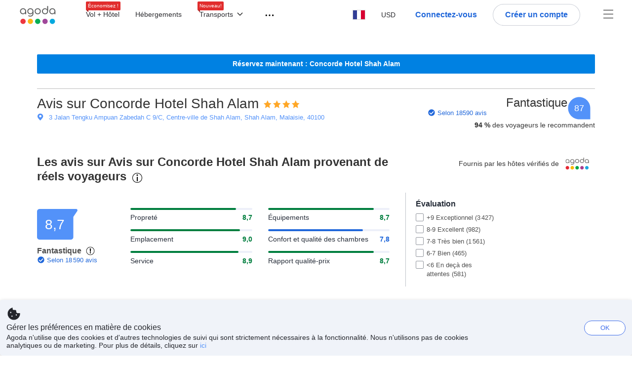

--- FILE ---
content_type: text/html; charset=utf-8
request_url: https://www.agoda.com/fr-fr/concorde-hotel-shah-alam/reviews/shah-alam-my.html
body_size: 49589
content:

<!DOCTYPE html>
<html lang="fr" kite-lang="fr" class="chrome no-js" dir="ltr">
<head>
    <meta charset="utf-8" />
        <meta name="viewport" content="width=device-width, initial-scale=1.0" />
    
        <meta name="referrer" content="origin-when-cross-origin" />
    
    <title></title>
    <link rel="icon" href="/favicon.ico" />

<script type="text/javascript" id="messagingClientLite">
!function(t,e){if("object"==typeof exports&&"object"==typeof module)module.exports=e();else if("function"==typeof define&&define.amd)define([],e);else{var n=e();for(var r in n)("object"==typeof exports?exports:t)[r]=n[r]}}("undefined"!=typeof self?self:this,(function(){return function(t){var e={};function n(r){if(e[r])return e[r].exports;var i=e[r]={i:r,l:!1,exports:{}};return t[r].call(i.exports,i,i.exports,n),i.l=!0,i.exports}return n.m=t,n.c=e,n.d=function(t,e,r){n.o(t,e)||Object.defineProperty(t,e,{enumerable:!0,get:r})},n.r=function(t){"undefined"!=typeof Symbol&&Symbol.toStringTag&&Object.defineProperty(t,Symbol.toStringTag,{value:"Module"}),Object.defineProperty(t,"__esModule",{value:!0})},n.t=function(t,e){if(1&e&&(t=n(t)),8&e)return t;if(4&e&&"object"==typeof t&&t&&t.__esModule)return t;var r=Object.create(null);if(n.r(r),Object.defineProperty(r,"default",{enumerable:!0,value:t}),2&e&&"string"!=typeof t)for(var i in t)n.d(r,i,function(e){return t[e]}.bind(null,i));return r},n.n=function(t){var e=t&&t.__esModule?function(){return t.default}:function(){return t};return n.d(e,"a",e),e},n.o=function(t,e){return Object.prototype.hasOwnProperty.call(t,e)},n.p="",n(n.s=232)}({0:function(t,e,n){"use strict";n.d(e,"c",(function(){return i})),n.d(e,"a",(function(){return o})),n.d(e,"b",(function(){return u})),n.d(e,"d",(function(){return s})),n.d(e,"g",(function(){return a})),n.d(e,"e",(function(){return c})),n.d(e,"f",(function(){return f}));var r=function(t,e){return(r=Object.setPrototypeOf||{__proto__:[]}instanceof Array&&function(t,e){t.__proto__=e}||function(t,e){for(var n in e)Object.prototype.hasOwnProperty.call(e,n)&&(t[n]=e[n])})(t,e)};function i(t,e){if("function"!=typeof e&&null!==e)throw new TypeError("Class extends value "+String(e)+" is not a constructor or null");function n(){this.constructor=t}r(t,e),t.prototype=null===e?Object.create(e):(n.prototype=e.prototype,new n)}var o=function(){return(o=Object.assign||function(t){for(var e,n=1,r=arguments.length;n<r;n++)for(var i in e=arguments[n])Object.prototype.hasOwnProperty.call(e,i)&&(t[i]=e[i]);return t}).apply(this,arguments)};function u(t,e,n,r){return new(n||(n=Promise))((function(i,o){function u(t){try{a(r.next(t))}catch(t){o(t)}}function s(t){try{a(r.throw(t))}catch(t){o(t)}}function a(t){var e;t.done?i(t.value):(e=t.value,e instanceof n?e:new n((function(t){t(e)}))).then(u,s)}a((r=r.apply(t,e||[])).next())}))}function s(t,e){var n,r,i,o,u={label:0,sent:function(){if(1&i[0])throw i[1];return i[1]},trys:[],ops:[]};return o={next:s(0),throw:s(1),return:s(2)},"function"==typeof Symbol&&(o[Symbol.iterator]=function(){return this}),o;function s(s){return function(a){return function(s){if(n)throw new TypeError("Generator is already executing.");for(;o&&(o=0,s[0]&&(u=0)),u;)try{if(n=1,r&&(i=2&s[0]?r.return:s[0]?r.throw||((i=r.return)&&i.call(r),0):r.next)&&!(i=i.call(r,s[1])).done)return i;switch(r=0,i&&(s=[2&s[0],i.value]),s[0]){case 0:case 1:i=s;break;case 4:return u.label++,{value:s[1],done:!1};case 5:u.label++,r=s[1],s=[0];continue;case 7:s=u.ops.pop(),u.trys.pop();continue;default:if(!(i=u.trys,(i=i.length>0&&i[i.length-1])||6!==s[0]&&2!==s[0])){u=0;continue}if(3===s[0]&&(!i||s[1]>i[0]&&s[1]<i[3])){u.label=s[1];break}if(6===s[0]&&u.label<i[1]){u.label=i[1],i=s;break}if(i&&u.label<i[2]){u.label=i[2],u.ops.push(s);break}i[2]&&u.ops.pop(),u.trys.pop();continue}s=e.call(t,u)}catch(t){s=[6,t],r=0}finally{n=i=0}if(5&s[0])throw s[1];return{value:s[0]?s[1]:void 0,done:!0}}([s,a])}}}Object.create;function a(t){var e="function"==typeof Symbol&&Symbol.iterator,n=e&&t[e],r=0;if(n)return n.call(t);if(t&&"number"==typeof t.length)return{next:function(){return t&&r>=t.length&&(t=void 0),{value:t&&t[r++],done:!t}}};throw new TypeError(e?"Object is not iterable.":"Symbol.iterator is not defined.")}function c(t,e){var n="function"==typeof Symbol&&t[Symbol.iterator];if(!n)return t;var r,i,o=n.call(t),u=[];try{for(;(void 0===e||e-- >0)&&!(r=o.next()).done;)u.push(r.value)}catch(t){i={error:t}}finally{try{r&&!r.done&&(n=o.return)&&n.call(o)}finally{if(i)throw i.error}}return u}function f(t,e,n){if(n||2===arguments.length)for(var r,i=0,o=e.length;i<o;i++)!r&&i in e||(r||(r=Array.prototype.slice.call(e,0,i)),r[i]=e[i]);return t.concat(r||Array.prototype.slice.call(e))}Object.create},1:function(t,e,n){"use strict";(function(t){n.d(e,"a",(function(){return r}));var r=function(){function e(){}return e.current=function(){var e="undefined"!=typeof window?window:"undefined"!=typeof self?self:void 0!==t?t:null;if(!e)throw new Error("Unsupported environment.");return e},e}()}).call(this,n(30))},13:function(t,e,n){"use strict";n.d(e,"a",(function(){return i})),n.d(e,"b",(function(){return r}));var r,i={measurement:0,default:1,log:2};!function(t){t[t.measurement=0]="measurement",t[t.generic=1]="generic",t[t.log=2]="log"}(r||(r={}))},17:function(t,e,n){"use strict";function r(t,e,n){for(var r=n.length,i=0;i<r;i++){var o=n[i];if(o)for(var u in o)o.hasOwnProperty(u)&&t(u,o[u])}}n.d(e,"a",(function(){return r}))},18:function(t,e,n){"use strict";n.d(e,"b",(function(){return i})),n.d(e,"a",(function(){return u}));var r=n(13);function i(t){var e=r.a[t];return e=void 0===e?r.a.default:e}var o={trace:0,debug:1,info:2,warn:3,error:4,fatal:5};function u(t,e){if("measurement"===t){var n=e.name;return delete e.name,n}if("log"===t){var r=o[e.level];return r="number"==typeof r?r:2,delete e.level,r.toString()}return t}},232:function(t,e,n){"use strict";n.r(e),n.d(e,"MessagingClient",(function(){return a}));var r=n(1),i=n(73),o=n(28),u=function(){function t(){this.buffer={items:[]},this.contextData={}}return t.prototype.send=function(e){var n=this.buffer.items,r=t.MaxBufferSize-n.length;r>0&&(e instanceof Array?(r<e.length&&(e=e.slice(0,r)),this.buffer.items=e.concat(n)):this.buffer.items.push(e))},t.prototype.dispose=function(t){this.buffer.items.length=0,t&&t()},t.prototype.environment=function(t){},t.prototype.context=function(t){var e=this.contextData;e.sessionId=t.sessionId||e.sessionId,e.userId=t.userId||e.userId},t.MaxBufferSize=15e3,t}(),s=n(36),a=function(){function t(t){this._test=t}return t.create=function(e){return t.instantiate(e)},t.instantiate=function(e){return(new t).instantiate(e)},t.environment=function(e){return new t(e)},t.prototype.instantiate=function(t){var e,n,r=o.a.get();if(r.environment=r.environment||t,r.test=r.test||this._test,r.messagingClient)return r.messagingClient;var a=new u,c=new s.a(a,new i.a,null!==(n=null===(e=r.environment)||void 0===e?void 0:e.apiKey)&&void 0!==n?n:"");return r.buffer=a.buffer,r.context=a.contextData,r.messagingClient=c,c},t}();r.a.current().MessagingClient=a,a.instantiate()},28:function(t,e,n){"use strict";n.d(e,"a",(function(){return o}));var r=n(1),i="MessagingClient-LiteData",o=function(){function t(){}return t.get=function(){var t=r.a.current();return t[i]||(t[i]={})},t.clear=function(){delete r.a.current()[i]},t}()},30:function(t,e){var n;n=function(){return this}();try{n=n||new Function("return this")()}catch(t){"object"==typeof window&&(n=window)}t.exports=n},35:function(t,e,n){"use strict";n.d(e,"a",(function(){return r}));var r=function(){function t(){}return t.current=function(){return window&&window.__MCJS_EXTENSION_DATA__||{}},t}()},36:function(t,e,n){"use strict";n.d(e,"a",(function(){return y}));var r=n(0),i=function(t){function e(){var n=t.call(this,"Bridge not exist")||this;return Object.setPrototypeOf(n,e.prototype),n}return Object(r.c)(e,t),e}(Error),o=function(t){function e(n){var r=t.call(this,"Unsupported bridge version: ".concat(n))||this;return Object.setPrototypeOf(r,e.prototype),r}return Object(r.c)(e,t),e}(Error),u=function(t){function e(){var n=t.call(this,"Operation Timeout error")||this;return Object.setPrototypeOf(n,e.prototype),n}return Object(r.c)(e,t),e}(Error),s=function(t){function e(n){var r,i,o=this;return(o=t.call(this,(null===(r=n.error)||void 0===r?void 0:r.message)||"Unknown error")||this).code=(null===(i=n.error)||void 0===i?void 0:i.code)||"UNKNOWN",Object.setPrototypeOf(o,e.prototype),o}return Object(r.c)(e,t),e}(Error);function a(t,e){return Object(r.b)(this,void 0,void 0,(function(){var n,i,o;return Object(r.d)(this,(function(r){switch(r.label){case 0:if((n=e.signal).aborted)throw new Error("Operation canceled");i=new AbortController,n.addEventListener("abort",(function(){}),{once:!0,signal:i.signal}),r.label=1;case 1:return r.trys.push([1,,3,4]),[4,t()];case 2:if(o=r.sent(),n.aborted)throw new Error("Operation canceled");return[3,4];case 3:return i.abort(),[7];case 4:return[2,o]}}))}))}function c(t,e){return Object(r.b)(this,void 0,void 0,(function(){function n(){return Object(r.b)(this,void 0,void 0,(function(){return Object(r.d)(this,(function(e){switch(e.label){case 0:return e.trys.push([0,,2,3]),[4,a(t,{signal:o.signal})];case 1:return[2,e.sent()];case 2:return i.abort(),[7];case 3:return[2]}}))}))}var i,o,s,c=this;return Object(r.d)(this,(function(t){switch(t.label){case 0:return i=new AbortController,o=new AbortController,s=function(){return Object(r.b)(c,void 0,void 0,(function(){return Object(r.d)(this,(function(t){return[2,new Promise((function(t,n){var r=setTimeout((function(){i.signal.aborted?t(void 0):(o.abort(),n(new u)),clearTimeout(r)}),e.timeout)}))]}))}))},[4,Promise.race([s(),n()])];case 1:return[2,t.sent()]}}))}))}function f(t){return Object(r.b)(this,void 0,void 0,(function(){return Object(r.d)(this,(function(e){return[2,new Promise((function(e,n){setTimeout((function(){try{var r=t();e(r)}catch(t){n(t)}}),0)}))]}))}))}var l,d=function(){function t(t){this.bridge=t}return t.prototype.postMessage=function(t){return Object(r.b)(this,void 0,void 0,(function(){var e,n,i=this;return Object(r.d)(this,(function(o){switch(o.label){case 0:return[4,c((function(){return Object(r.b)(i,void 0,void 0,(function(){var e=this;return Object(r.d)(this,(function(n){return[2,f((function(){return e.bridge.postMessage(JSON.stringify(t))}))]}))}))}),{timeout:5e3})];case 1:if(e=o.sent(),"error"===(n=JSON.parse(e)).status)throw new s(n);return[2,n]}}))}))},t}(),b=function(){function t(t){this.bridge=t}return t.prototype.postMessage=function(t){return Object(r.b)(this,void 0,void 0,(function(){var e,n=this;return Object(r.d)(this,(function(i){switch(i.label){case 0:return[4,c((function(){return Object(r.b)(n,void 0,void 0,(function(){return Object(r.d)(this,(function(e){return[2,this.bridge.nativePromise("mcjsBridge","postMessage",t)]}))}))}),{timeout:5e3})];case 1:if("error"===(e=i.sent()).status)throw new s(e);return[2,e]}}))}))},t}(),v=function(){function t(t){this.bridge=t}return t.prototype.postMessage=function(t){return Object(r.b)(this,void 0,void 0,(function(){var e,n=this;return Object(r.d)(this,(function(r){switch(r.label){case 0:return[4,c((function(){return n.bridge.postMessage(t)}),{timeout:5e3})];case 1:if("error"===(e=r.sent()).status)throw new s(e);return[2,e]}}))}))},t}();function p(t){var e,n,i,u,a,p,h,m,g,y;return Object(r.b)(this,void 0,void 0,(function(){var w,O,j,_,x,S,M=this;return Object(r.d)(this,(function(E){switch(E.label){case 0:return l?[2,l]:(null===(e=null==t?void 0:t.Capacitor)||void 0===e?void 0:e.isNativePlatform())&&(null===(n=null==t?void 0:t.Capacitor)||void 0===n?void 0:n.isPluginAvailable("mcjsBridge"))?(w=t.Capacitor,[4,c((function(){return w.nativePromise("mcjsBridge","postMessage",{type:"get-bridge-version"})}),{timeout:5e3})]):[3,2];case 1:if("success"!==(S=E.sent()).status)throw new s(S);switch(null===(i=S.data)||void 0===i?void 0:i.version){case 1:return[2,l=new b(t.Capacitor)];default:throw new o(null===(u=S.data)||void 0===u?void 0:u.version)}return[3,7];case 2:return(null===(p=null===(a=null==t?void 0:t.webkit)||void 0===a?void 0:a.messageHandlers)||void 0===p?void 0:p.mcjsBridge)?(O=t.webkit.messageHandlers.mcjsBridge,[4,c((function(){return O.postMessage({type:"get-bridge-version"})}),{timeout:5e3})]):[3,4];case 3:if("success"!==(S=E.sent()).status)throw new s(S);switch(null===(h=S.data)||void 0===h?void 0:h.version){case 1:return[2,l=new v(t.webkit.messageHandlers.mcjsBridge)];default:throw new o(null===(m=S.data)||void 0===m?void 0:m.version)}return[3,7];case 4:return(null==t?void 0:t.mcjsBridge)?(j=t.mcjsBridge,_=function(){return j.postMessage(JSON.stringify({type:"get-bridge-version"}))},[4,c((function(){return Object(r.b)(M,void 0,void 0,(function(){return Object(r.d)(this,(function(t){return[2,f((function(){return _()}))]}))}))}),{timeout:5e3})]):[3,6];case 5:if(x=E.sent(),"success"!==(S=JSON.parse(x)).status)throw new s(S);switch(null===(g=S.data)||void 0===g?void 0:g.version){case 1:return[2,l=new d(t.mcjsBridge)];default:throw new o(null===(y=S.data)||void 0===y?void 0:y.version)}return[3,7];case 6:return[2,void 0];case 7:return[2]}}))}))}var h=n(35),m=n(44),g=n(18),y=function(){function t(t,e,n){this.sender=t,this._time=e,this._apiKey=n,window.addEventListener("message",this.onMessageReceivedFromMimir.bind(this))}return t.prototype.onMessageReceivedFromMimir=function(t){var e,n;if("analytics-extension"===(null===(e=null==t?void 0:t.data)||void 0===e?void 0:e.id))switch(null===(n=t.data)||void 0===n?void 0:n.name){case"enable-debug-mode":this.debug(!0);break;case"disable-debug-mode":this.debug(!1)}},t.prototype.create=function(t,e,n){var r=Number(null==n?void 0:n.timestamp);("number"!=typeof r||isNaN(r)||r<1e5)&&(r=this._time.now());var i={_meta:{timestamp:r,type:t}};return e&&Object(m.a)(i,e),i},t.prototype.send=function(t,e){var n,i;return Object(r.b)(this,void 0,void 0,(function(){var o;return Object(r.d)(this,(function(r){switch(r.label){case 0:if(!t||!t._meta)throw new Error("Message or message type is undefined");t=JSON.parse(JSON.stringify(t)),null!==(n=(i=t._meta).timestamp)&&void 0!==n||(i.timestamp=this._time.now()),t._meta.tabId=h.a.current().tabId,r.label=1;case 1:return r.trys.push([1,3,,4]),[4,this.bridgeToNative(t)];case 2:return r.sent(),[3,4];case 3:return o=r.sent(),this.addBridgeFallbackReason(t,o),this.sender.send(t,e),[3,4];case 4:return[2]}}))}))},t.prototype.bridgeToNative=function(t){return Object(r.b)(this,void 0,void 0,(function(){var e,n,o,u;return Object(r.d)(this,(function(s){switch(s.label){case 0:return[4,p(window)];case 1:if(!(e=s.sent()))throw new i;return delete(n=Object(r.a)({},t))._meta,o=Object(g.a)(t._meta.type,t),u=Object(g.b)(t._meta.type),[4,e.postMessage({type:"send-message",data:{timestamp:t._meta.timestamp||0,messageName:o,partitionKey:"",messageType:u,payload:JSON.stringify(n),apiKey:this._apiKey}})];case 2:return s.sent(),[2]}}))}))},t.prototype.addBridgeFallbackReason=function(t,e){e instanceof i?t._meta.webview_bridge_fallback_reason="BRIDGE_NOT_EXIST":e instanceof o?t._meta.webview_bridge_fallback_reason="UNSUPPORTED_BRIDGE_VERSION":e instanceof u?t._meta.webview_bridge_fallback_reason="BRIDGE_TIMEOUT_ERROR":e instanceof s?t._meta.webview_bridge_fallback_reason=e.code:e instanceof Error?t._meta.webview_bridge_fallback_reason=e.message:t._meta.webview_bridge_fallback_reason="UNKNOWN_ERROR"},t.prototype.debug=function(t,e){this.sender.environment({debug:t,logs:e})},t.prototype.context=function(t){this.sender.context(t)},t}()},44:function(t,e,n){"use strict";n.d(e,"a",(function(){return i}));var r=n(17);function i(t){for(var e=[],n=1;n<arguments.length;n++)e[n-1]=arguments[n];return t||(t={}),Object(r.a)((function(e,n){void 0===t[e]&&(t[e]=n)}),t,e),t}},73:function(t,e,n){"use strict";n.d(e,"a",(function(){return r}));var r=function(){function t(){}return t.prototype.now=function(){return+new Date},t}()}})}));
</script><script type="text/javascript">
const messagingClient = MessagingClient.instantiate();

function loadErrorHandler(err) {
    const src = err.path[0].src;
    const href = err.path[0].href;
    var message = ["could not load", src ? src : href].join(" ");
    try {
        const log = messagingClient.create('log', { logLevel: 'error', message: message, applicationName: 'cronos', loggerName: 'Fe.Cronos.Logger' });
        messagingClient.send(log);
    }
    catch (exception) {
    }
}
</script>    
    <link href='https://cdn6.agoda.net/cdn-accom-web/js/assets/browser-bundle/6533-cf3bf2eb649d.css' rel='stylesheet' onerror='loadErrorHandler.call(this, event)'/><link href='https://cdn6.agoda.net/cdn-accom-web/js/assets/browser-bundle/9946-27c3baa930f9.css' rel='stylesheet' onerror='loadErrorHandler.call(this, event)'/><link href='https://cdn6.agoda.net/cdn-accom-web/js/assets/browser-bundle/1417-798cdd83cd66.css' rel='stylesheet' onerror='loadErrorHandler.call(this, event)'/><link href='https://cdn6.agoda.net/cdn-accom-web/js/assets/browser-bundle/review-374845b41966.css' rel='stylesheet' onerror='loadErrorHandler.call(this, event)'/>

    


            <script type="text/javascript" id="EdgeRedirect">
                try {
                    if (/MSIE \d|Trident.*rv:/.test(navigator.userAgent)) {
                        function getCookie(cname) {
                            var name = cname + "=";
                            var decodedCookie = decodeURIComponent(document.cookie);
                            var ca = decodedCookie.split(';');
                            for (var i = 0; i < ca.length; i++) {
                                var c = ca[i];
                                while (c.charAt(0) == ' ') {
                                    c = c.substring(1);
                                }
                                if (c.indexOf(name) == 0) {
                                    return c.substring(name.length, c.length);
                                }
                            }
                            return "";
                        }

                        function updateQueryStringParameter(uri, key, value) {
                            var re = new RegExp("([?&])" + key + "=.*?(&|$)", "i");
                            var separator = uri.indexOf('?') !== -1 ? "&" : "?";
                            if (uri.match(re)) {
                                return uri.replace(re, '$1' + key + "=" + value + '$2');
                            }
                            else {
                                return uri + separator + key + "=" + value;
                            }
                        }

                        var tracker = getCookie("agoda.user.03").split("&")[0].replace("UserId=", "");
                        window.location = 'microsoft-edge:' + updateQueryStringParameter(window.location.href, "follow_redirect", tracker);
                        // fall back url if cannot go to Edge browser
                        setTimeout(function () {
                            window.location = 'https://go.microsoft.com/fwlink/?linkid=2135547';
                        }, 1);
                    }
                } catch (e) {
                    // do nothing
                }
            </script>
        <script>
    try {
    !function(e,t){if("object"==typeof exports&&"object"==typeof module)module.exports=t();else if("function"==typeof define&&define.amd)define([],t);else{var n=t();for(var r in n)("object"==typeof exports?exports:e)[r]=n[r]}}(window,(function(){return function(e){var t={};function n(r){if(t[r])return t[r].exports;var i=t[r]={i:r,l:!1,exports:{}};return e[r].call(i.exports,i,i.exports,n),i.l=!0,i.exports}return n.m=e,n.c=t,n.d=function(e,t,r){n.o(e,t)||Object.defineProperty(e,t,{enumerable:!0,get:r})},n.r=function(e){"undefined"!=typeof Symbol&&Symbol.toStringTag&&Object.defineProperty(e,Symbol.toStringTag,{value:"Module"}),Object.defineProperty(e,"__esModule",{value:!0})},n.t=function(e,t){if(1&t&&(e=n(e)),8&t)return e;if(4&t&&"object"==typeof e&&e&&e.__esModule)return e;var r=Object.create(null);if(n.r(r),Object.defineProperty(r,"default",{enumerable:!0,value:e}),2&t&&"string"!=typeof e)for(var i in e)n.d(r,i,function(t){return e[t]}.bind(null,i));return r},n.n=function(e){var t=e&&e.__esModule?function(){return e.default}:function(){return e};return n.d(t,"a",t),t},n.o=function(e,t){return Object.prototype.hasOwnProperty.call(e,t)},n.p="",n(n.s=35)}({35:function(e,t,n){"use strict";Object.defineProperty(t,"__esModule",{value:!0}),n(36)},36:function(e,t){var n,r,i,o,u,f,c,a,l,p,s,d;u={passive:!0,capture:!0},f=new Date,c=function(){o=[],r=-1,n=null,s(addEventListener)},a=function(e,t){n||(n=t,r=e,i=new Date,s(removeEventListener),l())},l=function(){if(r>=0&&r<i-f){var e={entryType:"first-input",name:n.type,target:n.target,cancelable:n.cancelable,startTime:n.timeStamp,processingStart:n.timeStamp+r};o.forEach((function(t){t(e)})),o =[]}},p =function(e){if(e.cancelable){var t=(e.timeStamp>
        1e12?new Date:performance.now())-e.timeStamp;"pointerdown"==e.type?function(e,t){var n=function(){a(e,t),i()},r=function(){i()},i=function(){removeEventListener("pointerup",n,u),removeEventListener("pointercancel",r,u)};addEventListener("pointerup",n,u),addEventListener("pointercancel",r,u)}(t,e):a(t,e)}},s=function(e){["mousedown","keydown","touchstart","pointerdown"].forEach((function(t){return e(t,p,u)}))},d="hidden"===document.visibilityState?0:1/0,addEventListener("visibilitychange",(function e(t){"hidden"===document.visibilityState&&(d=t.timeStamp,removeEventListener("visibilitychange",e,!0))}),!0),c(),self.webVitals={firstInputPolyfill:function(e){o.push(e),l()},resetFirstInputPolyfill:c,get firstHiddenTime(){return d}}}})}));
    } catch(e) {
        window.webVitalsPolyfillDebugInfo = e;
    }
    window.performanceClientContext = {"isEnabled":true,"clientProfile":{"Device":1,"Os":2,"Client":1,"SubClient":0}} ?? {};
</script>


    <div id="seo-data"></div>

</head>

<body class=" desktop BWHF-4821 AVENGERS-3602 ltr themed theme-agoda">
    <div id="mockDataEnabled" value="False"></div>
    <div id="login-react-popup"></div>
    <div id="login-react-root"></div>
    <div id="pointsmax-panel-react-root" data-hotel-id="" data-signin-landing=""></div>

    <input id="backwardRequestVerificationToken"
           name="backwardRequestVerificationToken"
           type="hidden"
           value="vH0LcYKtfDpdTSSjyT7M4eE9IKjwmeqqLo6d&#x2B;LfCqnQ=:YKoNvrYQYi4pi2BdfVFDnWdvqsk=" />

<input id="requestVerificationToken"
       name="requestVerificationToken"
       type="hidden"
       value="CfDJ8Dkuqwv-0VhLoFfD8dw7lYy23i1wkSZdYLhEEWh8AGxdwHpLp_ChpU4thiN4oTTAy20MzZmru_cwNJZxtsHycqAbZ7SxyIELIECOvM3a20SFDuJlAQolpj87f0hECemZ59QXUSB7AToMgnH_7y9PxAI" />



<script>
    (function () {
        var method;
        var noop = function () { };
        var methods = [
            'assert', 'clear', 'count', 'debug', 'dir', 'dirxml', 'error',
            'exception', 'group', 'groupCollapsed', 'groupEnd', 'info', 'log',
            'markTimeline', 'profile', 'profileEnd', 'table', 'time', 'timeEnd',
            'timeline', 'timelineEnd', 'timeStamp', 'trace', 'warn'
        ];
        var length = methods.length;
        var console = (window.console = window.console || {});

        while (length--) {
            method = methods[length];
            if (!console[method]) {
                console[method] = noop;
            }
        }

    }());
    window.loginParamsUrl = '/api/fr-fr/Login/Params';
    window.feMsgConfig = {"Environment":"production","Cluster":"as","DC":"as","PageTypeId":9,"Disable":true};
    window.ssoUrl = null;
    window.ssoLogoutUrl = null;

    var whitelabel = { theme: 'theme-agoda' };
    var agoda = agoda || {};
    agoda.isCronos = true;
    agoda.userDevice = {
        mobileDeviceType: 'NOTMOBILE',
        devicePlatformId: 1,
        deviceType: 'desktop'
    };
    agoda.featureList = {"RegulationShowExclusivePriceSetting":{},"ShowGoogleLogin":{}};
    agoda.isBrazeEnabled = true;
    agoda.login = { isReact: true };
    agoda.BrazeSettings = {"IsEnabled":false,"IsEnabledLogin":false,"IsWhiteLabelEnabled":false,"IsAllowOrigin":false,"IsNonLoginEnabled":false,"AllowPages":[],"ExcludeAids":[]};
</script>



<script>
    window.agoda = window.agoda || {};
    window.agoda.bVariantsConfig = {"expids":["WLPLAUNCH-1674","AVENGERS-2987","PMARKETING-3307","WLPLAUNCH-1674","JTBFP-615","CARTPACK-49","LT-1702","PFE-12250","BWHF-4821","BWHF-5118","LT-1537","AVENGERS-2987","PFE-12545","AVENGERS-2890","PFE-12556","JTBUAT-313","BWHF-5582","PATH-132","HERMES-4219","WLPLAUNCH-1674","BWHF-3505","JTBFP-615","CLICK-176-UCS","CARTPACK-49","LT-1680","LT-1482-RED","PFE-12138","INSTANT-ACCRUAL","PFE-12250","CONTENTAPP-1489","CONTENTAPP-1871","CONTENTAPP-2048","BWHF-5118","AVENGERS-2987","PFE-12545","LT-1702","AVENGERS-2890","PFE-12556","JTBUAT-313","FLEX-2231","WLPLAUNCH-1674","ICBE-192","CLICK-176-UCS","CARTPACK-49","AVENGERS-2987","ACT-5422","JTBUAT-313","AVENGERS-2890","ADSREQ-1614","PKGWEB-494","SKYC-11670"],"unseenExpids":{"login-4217":false},"endpoint":"/api/cronos/layout/unseenexperiments/send","expiry":0}
</script>

<script>
    var agoda = window.agoda || {};
    agoda.pageConfig =  {"correlationId":"72a01e78-a7b1-4ebd-a25f-60699ab37234","analyticsSessionId":"-4792106509683777014","pageTypeId":9,"realLanguageId":2,"languageId":2,"origin":"US","stateCode":"OH","cid":-1,"tag":"","userId":"d104090b-53ee-4a01-b9af-1086d59cccdb","whitelabelid":1,"loginLvl":0,"storefrontId":3,"currencyId":7,"currencyCode":"USD","htmlLanguage":"fr-fr","cultureInfoName":"fr-fr","machineName":"as-pc-3f-acm-web-user-d94789c86-qkmtv","trafficGroupId":4,"sessionId":"qo3czldr24msesmu3vw1myup","trafficSubGroupId":4,"aid":130243,"useFullPageLogin":true,"cttp":2,"isRealUser":true,"mode":"production","utm_medium":"","utm_source":"","utm_campaign":"","utm_content":"","utm_term":"","browserFamily":"Chrome","cdnDomain":"agoda.net"};
    agoda.userDevice =  {"devicePlatformId":1,"deviceType":"desktop","mobileDeviceType":"NOTMOBILE"};
    agoda.userAgentInfo =  {"isPrerender":false};
    agoda.rumpagetype = '';
    window.webgateApiUrl = 'https://www.agoda.com';
    window.gatewayApiUrl = '//www.agoda.com/api/gw';
</script>
<script>
    var agoda = agoda || {};
    agoda.features = {"agodaHomes":{},"flights":{},"pointsMax":{},"accommodation":{},"agodaCash":{},"cashBack":{},"comparePrices":{},"reviews":{"isOverheardHomeEnabled":true,"propertyRatingScale":10,"propertyDefaultProvider":-1,"isSubmissionEnabled":true,"isStarRatingPopupEnabled":true},"agodaVip":{},"currency":{"isCurrencySwitchRequired":true,"priceDisplay":true},"language":{"isLanguageSwitchRequired":true,"defaultLanguage":"en-us"},"footerAncillaryLinks":{},"trendingDataContents":{},"branding":{"brands":["agoda","priceline","kayak","rental-cars","booking-com","open-table"],"brandsWithText":[]},"userManageBooking":{"isHotelEnabled":true,"isFlightEnabled":true},"userMessaging":{},"userProfile":{"isSocialEnabled":true,"isPaymentEnabled":true,"isEmailSubscriptionEnabled":true},"favorites":{},"facebookLogin":{},"stacklaWidget":{},"hygienePlusBanner":{},"featuredLuxuryHotel":{},"bestPriceGuarantee":{},"accountProviders":{"mobileNumber":true},"manageMyBookings":{"showContactProperty":true,"showQuickAnswers":true,"showAirportTransfer":true,"showExternalBookingId":false},"chinaMarket":{},"login":{"showBenefits":true,"resetPasswordRedirect":false},"signUp":{},"tealium":{"account":"agoda"},"privateSale":{},"googleMaps":{"parameters":{"channel":"agoda","client":"gme-booking","key":"AIzaSyC8COgFCyVzK5lDTEqp__tEGkTqRPnIjkM"}},"groundTransport":{},"flightHotelPackages":{"backgroundUrl":"https://cdn6.agoda.net/images/PACKAGES-251/default/pkg_headbg_modifysearch@2x.jpg","mobileSearchHeaderBackground":null},"multiHotelPackages":{},"connectedTrip":{},"myBookingsButton":{"buttonBehavior":"link"},"occupancyOptions":{"showOccupancyOptions":true,"solo":true,"couple":true,"family":true,"group":true,"business":true},"themedDomestic":{},"flightCrossSellHotel":{},"coupons":{"pageVersion":1},"activities":{},"navigationProductMenu":{"accommodations":{"isEnabled":true,"isMultiProductPanelEnabled":false},"flights":{"isEnabled":true,"isMultiProductPanelEnabled":false},"packages":{"isEnabled":true,"isMultiProductPanelEnabled":false},"deals":{"isEnabled":true,"isMultiProductPanelEnabled":false},"homes":{"isEnabled":true,"isMultiProductPanelEnabled":false},"airportsTransfer":{"isEnabled":true,"isMultiProductPanelEnabled":false},"carRentals":{"isEnabled":true,"isMultiProductPanelEnabled":false},"thingsToDo":{"isEnabled":false,"isMultiProductPanelEnabled":false},"cruises":{"isEnabled":false,"isMultiProductPanelEnabled":false},"tourTravel":{"isEnabled":false,"isMultiProductPanelEnabled":false},"activities":{"isEnabled":true,"isMultiProductPanelEnabled":true}},"redirectToApp":{},"shoppingCart":{},"logo":{"locales":{"default":{"name":"agoda-color-default","url":"images/kite-js/logo/agoda/color-default.svg"}},"width":89,"height":37},"agodaPreferred":{},"bookOnRequest":{},"shoppingCartIconStyle":{"size":"xl2"},"taxAndFeeLabelInCart":{"withPassenger":false},"showTimeLimitedOffers":{},"directPartners":{"bzbciti":{"partnerNameCms":304930,"logoImageUrl":"https://cdn6.agoda.net/images/external_loyalty/partners/Buzzbees/logo-citi.svg","loginRedirectUrl":"/partner/bzbciti/login","cms":{"partnerannouncementprelogintext":301576,"loginredirectconfirmationmodalcancelbuttonlabel":252233,"tncinitialtext":143881,"redemptionboxredeembuttonactivelabel":134503,"redemptionpricebannerdisplaytext":277306,"loginpanelbodytext":301575,"loginpanelheadertext":301574,"redeempointsamountexceedsbookingamounterrortext":142639,"maxpointsapplylabel":301581,"loginredirectconfirmationmodalbodytext":301578,"redemptionboxtitle":134501,"loginredirectconfirmationmodalheadertext":301577,"rewardsbalancetext":257840,"programdisplayeconomicstext":252241,"redemptionboxredeembuttoninactivelabel":134502,"loginpanelloginbuttonlabel":134499,"pricebreakdownredemptionlineitemlabel":301583,"partnerannouncementpostlogintext":301582,"bookingamountislessthanminimumbookingamounterrortext":142640,"redemptionboxrewardfiatequivalentlabel":258529,"programdisplaybalancelabel":252234,"loginredirectconfirmationmodalprimarybuttonlabel":292420,"redeempointsamountexceedsavailableamounterrortext":150023,"pricebreakdownredemptionlineitemtext":258908,"tnclattertext":143882,"redeempointsamountlessthanminredeempointerrortext":143476},"showLoginRedirectConfirmationModal":true,"programDisplayEconomicsPtcMultiplier":1,"maxPointsEnabled":true,"programs":[{"key":"bzbciti","logoUrl":"https://cdn6.agoda.net/images/external_loyalty/partners/Buzzbees/logo-citi.svg","cms":{"pricebreakdownredemptionlineitemlabel":301583,"pricebreakdownredemptionlineitembookingdetailpointsunit":301579,"pricebreakdownredemptionlineitembookingdetaillabel":301583,"displaybalanceunit":301579,"redemptionboxtitle":134501,"pricebreakdownredemptionlineitempointsunit":301579,"displaybalanceeconomicunit":301580},"sortOrder":1}]},"bzbnpl":{"partnerNameCms":316159,"logoImageUrl":"https://cdn6.agoda.net/images/external_loyalty/partners/Buzzbees/logo_nestle2.svg","loginRedirectUrl":"/partner/bzbnpl/login","cms":{"loginredirectconfirmationmodalcancelbuttonlabel":252233,"programdisplayeconomicstext":252241,"redemptionboxredeembuttoninactivelabel":134502,"tncinitialtext":143881,"loginpanelloginbuttonlabel":134499,"redemptionboxredeembuttonactivelabel":134503,"redemptionpricebannerdisplaytext":277306,"loginpanelbodytext":311216,"loginpanelheadertext":311215,"redeempointsamountexceedsbookingamounterrortext":142639,"maxpointsapplylabel":301581,"loginredirectconfirmationmodalbodytext":301578,"pricebreakdownredemptionlineitemlabel":301583,"bookingamountislessthanminimumbookingamounterrortext":142640,"redemptionboxtitle":134501,"redemptionboxrewardfiatequivalentlabel":258529,"programdisplaybalancelabel":252234,"loginredirectconfirmationmodalprimarybuttonlabel":292420,"redeempointsamountexceedsavailableamounterrortext":150023,"pricebreakdownredemptionlineitemtext":258908,"tnclattertext":143882,"loginredirectconfirmationmodalheadertext":301577,"rewardsbalancetext":257840,"redeempointsamountlessthanminredeempointerrortext":143476},"showLoginRedirectConfirmationModal":true,"programDisplayEconomicsPtcMultiplier":1,"maxPointsEnabled":true,"programs":[{"key":"nestle","logoUrl":"https://cdn6.agoda.net/images/external_loyalty/partners/Buzzbees/logo_nestle2.svg","cms":{"pricebreakdownredemptionlineitemlabel":301583,"pricebreakdownredemptionlineitembookingdetailpointsunit":311217,"pricebreakdownredemptionlineitembookingdetaillabel":301583,"displaybalanceunit":301579,"redemptionboxtitle":134501,"pricebreakdownredemptionlineitempointsunit":311217,"displaybalanceeconomicunit":301580},"sortOrder":1}]},"bzbmpm":{"partnerNameCms":321454,"logoImageUrl":"https://cdn6.agoda.net/images/external_loyalty/partners/Buzzbees/logo_mall2.svg","loginRedirectUrl":"/partner/bzbmpm/login","cms":{"partnerannouncementprelogintext":336215,"loginredirectconfirmationmodalcancelbuttonlabel":252233,"tncinitialtext":143881,"redemptionboxredeembuttonactivelabel":134503,"redemptionpricebannerdisplaytext":277306,"loginpanelbodytext":322238,"loginpanelheadertext":322237,"redeempointsamountexceedsbookingamounterrortext":142639,"maxpointsapplylabel":301581,"loginredirectconfirmationmodalbodytext":301578,"redemptionboxtitle":134501,"loginredirectconfirmationmodalheadertext":301577,"rewardsbalancetext":257840,"programdisplayeconomicstext":252241,"redemptionboxredeembuttoninactivelabel":134502,"loginpanelloginbuttonlabel":134499,"pricebreakdownredemptionlineitemlabel":322239,"partnerannouncementpostlogintext":336216,"bookingamountislessthanminimumbookingamounterrortext":142640,"redemptionboxrewardfiatequivalentlabel":258529,"programdisplaybalancelabel":252234,"loginredirectconfirmationmodalprimarybuttonlabel":292420,"redeempointsamountexceedsavailableamounterrortext":150023,"pricebreakdownredemptionlineitemtext":258908,"tnclattertext":143882,"redeempointsamountlessthanminredeempointerrortext":143476},"showLoginRedirectConfirmationModal":true,"programDisplayEconomicsPtcMultiplier":1,"maxPointsEnabled":true,"programs":[{"key":"mcard","logoUrl":"https://cdn6.agoda.net/images/external_loyalty/partners/Buzzbees/logo_mall2.svg","cms":{"pricebreakdownredemptionlineitemlabel":322239,"pricebreakdownredemptionlineitembookingdetailpointsunit":311217,"pricebreakdownredemptionlineitembookingdetaillabel":322239,"displaybalanceunit":301579,"redemptionboxtitle":134501,"pricebreakdownredemptionlineitempointsunit":311217,"displaybalanceeconomicunit":301580},"sortOrder":1}]},"dbshkuat":{"partnerNameCms":252229,"logoImageUrl":"https://cdn.agoda.net/images/mvc/default/ex.png","loginRedirectUrl":"/partner/dbshkuat/login","cms":{"partnerannouncementprelogintext":252236,"loginredirectconfirmationmodalcancelbuttonlabel":252233,"tncinitialtext":101,"redemptionboxredeembuttonactivelabel":134503,"redemptionpricebannerdisplaytext":277306,"loginpanelbodytext":263823,"tnclatterlinktext":103,"loginpanelheadertext":260560,"partnerannouncementpreloginlink":269661,"redeempointsamountexceedsbookingamounterrortext":142639,"maxpointsapplylabel":252235,"loginredirectconfirmationmodalbodytext":252231,"redemptionboxtitle":277835,"partnerannouncementpostloginlinklabel":269660,"loginredirectconfirmationmodalheadertext":252230,"rewardsbalancetext":257840,"programdisplayeconomicstext":252241,"redemptionboxredeembuttoninactivelabel":134502,"partnerannouncementpostloginlink":269661,"loginpanelloginbuttonlabel":269757,"pricebreakdownredemptionlineitemlabel":258530,"partnerannouncementpostlogintext":269829,"bookingamountislessthanminimumbookingamounterrortext":142640,"redemptionboxrewardfiatequivalentlabel":258529,"partnerannouncementpreloginlinklabel":269660,"programdisplaybalancelabel":252234,"loginredirectconfirmationmodalprimarybuttonlabel":252232,"redeempointsamountexceedsavailableamounterrortext":150023,"pricebreakdownredemptionlineitemtext":258908,"tnclattertext":102,"redeempointsamountlessthanminredeempointerrortext":143476},"showLoginRedirectConfirmationModal":true,"programDisplayEconomicsPtcMultiplier":1,"maxPointsEnabled":true,"programs":[{"key":"DBS","logoUrl":"https://cdn6.agoda.net/images/external_loyalty/partners/dbs/dbs_dbs-dollar.png","cms":{"pricebreakdownredemptionlineitemlabel":263825,"pricebreakdownredemptionlineitembookingdetailpointsunit":269759,"pricebreakdownredemptionlineitembookingdetaillabel":263825,"displaybalanceunit":258896,"redemptionboxtitle":277835,"displayname":258900,"pricebreakdownredemptionlineitempointsunit":269759,"displaybalanceeconomicunit":258904},"sortOrder":1},{"key":"COM","logoUrl":"https://cdn6.agoda.net/images/external_loyalty/partners/dbs/dbs_compass-dollar_2.png","cms":{"pricebreakdownredemptionlineitemlabel":263826,"pricebreakdownredemptionlineitembookingdetailpointsunit":269760,"pricebreakdownredemptionlineitembookingdetaillabel":263826,"displaybalanceunit":258897,"redemptionboxtitle":277835,"displayname":258901,"pricebreakdownredemptionlineitempointsunit":269760,"displaybalanceeconomicunit":258905},"sortOrder":1}]},"bzbdmt":{"partnerNameCms":321455,"logoImageUrl":"https://cdn6.agoda.net/images/external_loyalty/partners/Buzzbees/logo_donmueng2.svg","loginRedirectUrl":"/partner/bzbdmt/login","cms":{"loginredirectconfirmationmodalcancelbuttonlabel":252233,"programdisplayeconomicstext":252241,"redemptionboxredeembuttoninactivelabel":134502,"tncinitialtext":143881,"loginpanelloginbuttonlabel":134499,"redemptionboxredeembuttonactivelabel":134503,"redemptionpricebannerdisplaytext":277306,"loginpanelbodytext":322241,"loginpanelheadertext":322240,"redeempointsamountexceedsbookingamounterrortext":142639,"maxpointsapplylabel":301581,"loginredirectconfirmationmodalbodytext":301578,"pricebreakdownredemptionlineitemlabel":322242,"bookingamountislessthanminimumbookingamounterrortext":142640,"redemptionboxtitle":134501,"redemptionboxrewardfiatequivalentlabel":258529,"programdisplaybalancelabel":252234,"loginredirectconfirmationmodalprimarybuttonlabel":292420,"redeempointsamountexceedsavailableamounterrortext":150023,"pricebreakdownredemptionlineitemtext":258908,"tnclattertext":143882,"loginredirectconfirmationmodalheadertext":301577,"rewardsbalancetext":257840,"redeempointsamountlessthanminredeempointerrortext":143476},"showLoginRedirectConfirmationModal":true,"programDisplayEconomicsPtcMultiplier":1,"maxPointsEnabled":true,"programs":[{"key":"tollway","logoUrl":"https://cdn6.agoda.net/images/external_loyalty/partners/Buzzbees/logo_donmueng2.svg","cms":{"pricebreakdownredemptionlineitemlabel":322242,"pricebreakdownredemptionlineitembookingdetailpointsunit":311217,"pricebreakdownredemptionlineitembookingdetaillabel":322242,"displaybalanceunit":301579,"redemptionboxtitle":134501,"pricebreakdownredemptionlineitempointsunit":311217,"displaybalanceeconomicunit":301580},"sortOrder":1}]},"bzbspi":{"partnerNameCms":316161,"logoImageUrl":"https://cdn6.agoda.net/images/external_loyalty/partners/Buzzbees/logo-sPlusInsurance.svg","loginRedirectUrl":"/partner/bzbspi/login","cms":{"loginredirectconfirmationmodalcancelbuttonlabel":252233,"programdisplayeconomicstext":252241,"redemptionboxredeembuttoninactivelabel":134502,"tncinitialtext":143881,"loginpanelloginbuttonlabel":134499,"redemptionboxredeembuttonactivelabel":134503,"redemptionpricebannerdisplaytext":277306,"loginpanelbodytext":311216,"loginpanelheadertext":311215,"redeempointsamountexceedsbookingamounterrortext":142639,"maxpointsapplylabel":301581,"loginredirectconfirmationmodalbodytext":301578,"pricebreakdownredemptionlineitemlabel":301583,"bookingamountislessthanminimumbookingamounterrortext":142640,"redemptionboxtitle":134501,"redemptionboxrewardfiatequivalentlabel":258529,"programdisplaybalancelabel":252234,"loginredirectconfirmationmodalprimarybuttonlabel":292420,"redeempointsamountexceedsavailableamounterrortext":150023,"pricebreakdownredemptionlineitemtext":258908,"tnclattertext":143882,"loginredirectconfirmationmodalheadertext":301577,"rewardsbalancetext":257840,"redeempointsamountlessthanminredeempointerrortext":143476},"showLoginRedirectConfirmationModal":true,"programDisplayEconomicsPtcMultiplier":1,"maxPointsEnabled":true,"programs":[{"key":"splus","logoUrl":"https://cdn6.agoda.net/images/external_loyalty/partners/Buzzbees/logo-sPlusInsurance.svg","cms":{"pricebreakdownredemptionlineitemlabel":301583,"pricebreakdownredemptionlineitembookingdetailpointsunit":311217,"pricebreakdownredemptionlineitembookingdetaillabel":301583,"displaybalanceunit":301579,"redemptionboxtitle":134501,"pricebreakdownredemptionlineitempointsunit":311217,"displaybalanceeconomicunit":301580},"sortOrder":1}]},"dbssg":{"partnerNameCms":252229,"logoImageUrl":"https://cdn.agoda.net/images/mvc/default/ex.png","loginRedirectUrl":"/partner/dbssg/login","cms":{"partnerannouncementprelogintext":268954,"loginredirectconfirmationmodalcancelbuttonlabel":252233,"tncinitialtext":101,"redemptionboxredeembuttonactivelabel":134503,"redemptionpricebannerdisplaytext":277307,"loginpanelbodytext":263824,"tnclatterlinktext":103,"loginpanelheadertext":260561,"partnerannouncementpreloginlink":269661,"redeempointsamountexceedsbookingamounterrortext":142639,"maxpointsapplylabel":252235,"loginredirectconfirmationmodalbodytext":252231,"redemptionboxtitle":277836,"partnerannouncementpostloginlinklabel":269660,"loginredirectconfirmationmodalheadertext":252230,"rewardsbalancetext":257840,"programdisplayeconomicstext":252241,"redemptionboxredeembuttoninactivelabel":134502,"partnerannouncementpostloginlink":269661,"loginpanelloginbuttonlabel":269758,"pricebreakdownredemptionlineitemlabel":258530,"partnerannouncementpostlogintext":268955,"bookingamountislessthanminimumbookingamounterrortext":142640,"redemptionboxrewardfiatequivalentlabel":258529,"partnerannouncementpreloginlinklabel":269660,"programdisplaybalancelabel":252234,"loginredirectconfirmationmodalprimarybuttonlabel":252232,"redeempointsamountexceedsavailableamounterrortext":150023,"pricebreakdownredemptionlineitemtext":258908,"tnclattertext":102,"redeempointsamountlessthanminredeempointerrortext":143476},"showLoginRedirectConfirmationModal":true,"programDisplayEconomicsPtcMultiplier":1,"maxPointsEnabled":true,"programs":[{"key":"DPT","logoUrl":"https://cdn6.agoda.net/images/external_loyalty/partners/dbs/dbs_dbs-dollar2.svg","cms":{"pricebreakdownredemptionlineitemlabel":263827,"pricebreakdownredemptionlineitembookingdetailpointsunit":269761,"pricebreakdownredemptionlineitembookingdetaillabel":263827,"displaybalanceunit":258898,"redemptionboxtitle":277836,"displayname":258902,"pricebreakdownredemptionlineitempointsunit":269761,"displaybalanceeconomicunit":258906},"sortOrder":1},{"key":"DLY","logoUrl":"https://cdn6.agoda.net/images/external_loyalty/partners/dbs/dbs_posb.png","cms":{"pricebreakdownredemptionlineitemlabel":263828,"pricebreakdownredemptionlineitembookingdetailpointsunit":269762,"pricebreakdownredemptionlineitembookingdetaillabel":263828,"displaybalanceunit":258899,"redemptionboxtitle":277836,"displayname":258903,"pricebreakdownredemptionlineitempointsunit":269762,"displaybalanceeconomicunit":258907},"sortOrder":2}]},"bzbsgt":{"partnerNameCms":327562,"logoImageUrl":"https://cdn6.agoda.net/images/external_loyalty/partners/Buzzbees/logo_sygenta2.svg","loginRedirectUrl":"/partner/bzbsgt/login","cms":{"loginredirectconfirmationmodalcancelbuttonlabel":252233,"programdisplayeconomicstext":252241,"redemptionboxredeembuttoninactivelabel":134502,"tncinitialtext":143881,"loginpanelloginbuttonlabel":134499,"redemptionboxredeembuttonactivelabel":134503,"redemptionpricebannerdisplaytext":277306,"loginpanelbodytext":311216,"loginpanelheadertext":311215,"redeempointsamountexceedsbookingamounterrortext":142639,"maxpointsapplylabel":301581,"loginredirectconfirmationmodalbodytext":301578,"pricebreakdownredemptionlineitemlabel":301583,"bookingamountislessthanminimumbookingamounterrortext":142640,"redemptionboxtitle":134501,"redemptionboxrewardfiatequivalentlabel":258529,"programdisplaybalancelabel":252234,"loginredirectconfirmationmodalprimarybuttonlabel":292420,"redeempointsamountexceedsavailableamounterrortext":150023,"pricebreakdownredemptionlineitemtext":258908,"tnclattertext":143882,"loginredirectconfirmationmodalheadertext":301577,"rewardsbalancetext":257840,"redeempointsamountlessthanminredeempointerrortext":143476},"showLoginRedirectConfirmationModal":true,"programDisplayEconomicsPtcMultiplier":1,"maxPointsEnabled":true,"programs":[{"key":"syngenta","logoUrl":"https://cdn6.agoda.net/images/external_loyalty/partners/Buzzbees/logo_sygenta2.svg","cms":{"pricebreakdownredemptionlineitemlabel":301583,"pricebreakdownredemptionlineitembookingdetailpointsunit":311217,"pricebreakdownredemptionlineitembookingdetaillabel":301583,"displaybalanceunit":301579,"redemptionboxtitle":134501,"pricebreakdownredemptionlineitempointsunit":311217,"displaybalanceeconomicunit":301580},"sortOrder":1}]},"dbshk":{"partnerNameCms":252229,"logoImageUrl":"https://cdn.agoda.net/images/mvc/default/ex.png","loginRedirectUrl":"/partner/dbshk/login","cms":{"partnerannouncementprelogintext":252236,"loginredirectconfirmationmodalcancelbuttonlabel":252233,"tncinitialtext":101,"redemptionboxredeembuttonactivelabel":134503,"redemptionpricebannerdisplaytext":277306,"loginpanelbodytext":263823,"tnclatterlinktext":103,"loginpanelheadertext":260560,"partnerannouncementpreloginlink":269661,"redeempointsamountexceedsbookingamounterrortext":142639,"maxpointsapplylabel":252235,"loginredirectconfirmationmodalbodytext":252231,"redemptionboxtitle":277835,"partnerannouncementpostloginlinklabel":269660,"loginredirectconfirmationmodalheadertext":252230,"rewardsbalancetext":257840,"programdisplayeconomicstext":252241,"redemptionboxredeembuttoninactivelabel":134502,"partnerannouncementpostloginlink":269661,"loginpanelloginbuttonlabel":269757,"pricebreakdownredemptionlineitemlabel":258530,"partnerannouncementpostlogintext":269829,"bookingamountislessthanminimumbookingamounterrortext":142640,"redemptionboxrewardfiatequivalentlabel":258529,"partnerannouncementpreloginlinklabel":269660,"programdisplaybalancelabel":252234,"loginredirectconfirmationmodalprimarybuttonlabel":252232,"redeempointsamountexceedsavailableamounterrortext":150023,"pricebreakdownredemptionlineitemtext":258908,"tnclattertext":102,"redeempointsamountlessthanminredeempointerrortext":143476},"showLoginRedirectConfirmationModal":true,"programDisplayEconomicsPtcMultiplier":1,"maxPointsEnabled":true,"programs":[{"key":"DBS","logoUrl":"https://cdn6.agoda.net/images/external_loyalty/partners/dbs/dbs_dbs-dollar.png","cms":{"pricebreakdownredemptionlineitemlabel":263825,"pricebreakdownredemptionlineitembookingdetailpointsunit":269759,"pricebreakdownredemptionlineitembookingdetaillabel":263825,"displaybalanceunit":258896,"redemptionboxtitle":277835,"displayname":258900,"pricebreakdownredemptionlineitempointsunit":269759,"displaybalanceeconomicunit":258904},"sortOrder":1},{"key":"COM","logoUrl":"https://cdn6.agoda.net/images/external_loyalty/partners/dbs/dbs_compass-dollar_2.png","cms":{"pricebreakdownredemptionlineitemlabel":263826,"pricebreakdownredemptionlineitembookingdetailpointsunit":269760,"pricebreakdownredemptionlineitembookingdetaillabel":263826,"displaybalanceunit":258897,"redemptionboxtitle":277835,"displayname":258901,"pricebreakdownredemptionlineitempointsunit":269760,"displaybalanceeconomicunit":258905},"sortOrder":1}]},"ktc":{"partnerNameCms":133377,"logoImageUrl":"https://cdn2.agoda.net/images/external_loyalty/partners/ktc/logo-ktc.svg","loginRedirectUrl":"/partner/ktc/login","cms":{"partnerannouncementprelogintext":292416,"loginredirectconfirmationmodalcancelbuttonlabel":252233,"redemptionboxredeembuttoninactivelabel":134502,"tncinitialtext":143881,"loginpanelloginbuttonlabel":134499,"redemptionboxredeembuttonactivelabel":134503,"redemptionpricebannerdisplaytext":277306,"loginpanelbodytext":292415,"loginpanelheadertext":292414,"redeempointsamountexceedsbookingamounterrortext":142639,"maxpointsapplylabel":252235,"loginredirectconfirmationmodalbodytext":292418,"pricebreakdownredemptionlineitemlabel":140734,"partnerannouncementpostlogintext":134504,"bookingamountislessthanminimumbookingamounterrortext":142640,"redemptionboxtitle":134501,"programdisplaybalancelabel":252234,"loginredirectconfirmationmodalprimarybuttonlabel":292420,"redeempointsamountexceedsavailableamounterrortext":150023,"pricebreakdownredemptionlineitemtext":258908,"tnclattertext":143882,"loginredirectconfirmationmodalheadertext":292417,"rewardsbalancetext":257840,"redeempointsamountlessthanminredeempointerrortext":143476},"showLoginRedirectConfirmationModal":true,"programDisplayEconomicsPtcMultiplier":1,"maxPointsEnabled":true,"programs":[{"key":"ktc","logoUrl":"https://cdn2.agoda.net/images/external_loyalty/partners/ktc/logo-ktc.svg","cms":{"pricebreakdownredemptionlineitemlabel":292419,"pricebreakdownredemptionlineitembookingdetailpointsunit":143109,"pricebreakdownredemptionlineitembookingdetaillabel":292419,"displaybalanceunit":143109,"redemptionboxtitle":134501,"pricebreakdownredemptionlineitempointsunit":143109},"sortOrder":1}]},"bzbmjs":{"partnerNameCms":316160,"logoImageUrl":"https://cdn6.agoda.net/images/external_loyalty/partners/Buzzbees/logo_mead_johnson2.svg","loginRedirectUrl":"/partner/bzbmjs/login","cms":{"loginredirectconfirmationmodalcancelbuttonlabel":252233,"programdisplayeconomicstext":252241,"redemptionboxredeembuttoninactivelabel":134502,"tncinitialtext":143881,"loginpanelloginbuttonlabel":134499,"redemptionboxredeembuttonactivelabel":134503,"redemptionpricebannerdisplaytext":277306,"loginpanelbodytext":311216,"loginpanelheadertext":311215,"redeempointsamountexceedsbookingamounterrortext":142639,"maxpointsapplylabel":301581,"loginredirectconfirmationmodalbodytext":301578,"pricebreakdownredemptionlineitemlabel":301583,"bookingamountislessthanminimumbookingamounterrortext":142640,"redemptionboxtitle":134501,"redemptionboxrewardfiatequivalentlabel":258529,"programdisplaybalancelabel":252234,"loginredirectconfirmationmodalprimarybuttonlabel":292420,"redeempointsamountexceedsavailableamounterrortext":150023,"pricebreakdownredemptionlineitemtext":258908,"tnclattertext":143882,"loginredirectconfirmationmodalheadertext":301577,"rewardsbalancetext":257840,"redeempointsamountlessthanminredeempointerrortext":143476},"showLoginRedirectConfirmationModal":true,"programDisplayEconomicsPtcMultiplier":1,"maxPointsEnabled":true,"programs":[{"key":"mj","logoUrl":"https://cdn6.agoda.net/images/external_loyalty/partners/Buzzbees/logo_mead_johnson2.svg","cms":{"pricebreakdownredemptionlineitemlabel":301583,"pricebreakdownredemptionlineitembookingdetailpointsunit":311217,"pricebreakdownredemptionlineitembookingdetaillabel":301583,"displaybalanceunit":301579,"redemptionboxtitle":134501,"pricebreakdownredemptionlineitempointsunit":311217,"displaybalanceeconomicunit":301580},"sortOrder":1}]}},"enableESimClickOuts":{},"enableCarRentalsClickOuts":{},"transfers":{},"transportation":{},"headerSettingMenu":{}};
</script>

<script>
    var agoda = agoda || {};
    agoda.behaviors = {"values":null};
</script>

<script>
    var agoda = agoda || {};
    agoda.behaviorToFeatureMapping = {"values":null};
</script>

<script>
    var rtag = {"countryId":0,"countryOrigin":"US","stateOrigin":"","cityId":0,"cityName":null,"cityOrigin":null,"tealiumCityName":null,"tealiumCountryName":null,"checkInDateStr":null,"checkOutDateStr":null,"cid":-1,"tag":"","sid":0,"pageTypeId":9,"languageId":2,"languageCode":"fr-fr","isDev":false,"isQA":false,"isLive":true,"isRealUser":true,"userVipLevel":-1,"adult":0,"children":0,"deviceType":"d","attributionViewModel":{"hasSessionFirstClick":true,"sessionFirstClickAttributionCID":"1733380","sessionFirstClickAttributionTag":"","sessionFirstClickAttributionModelID":"19","sessionFirstClickAttributionClickDate":null,"sessionFirstClickAttributionAdditionalData":"{\u0022IsPaid\u0022:False}","hasCookieLastClick":true,"cookieLastClickAttributionCID":"1733380","cookieLastClickAttributionTag":"","cookieLastClickAttributionModelID":"20","cookieLastClickAttributionClickDate":null,"cookieLastClickAttributionAdditionalData":"{\u0022IsPaid\u0022:False}"},"bltId":0,"currencyCode":"USD","tax":0.0,"totalPriceTaxExc":0.0,"totalPriceTaxInc":0.0,"trafficGroup":0,"trafficSubGroup":0,"affiliateSiteOrigin":null,"affiliateSitePlacement":null,"isNewSession":null,"isMspa":false,"tealiumUrl":null,"defaultTealiumUrl":"//tags.tiqcdn.com/utag/agoda/main2018/prod/utag.js","tealiumProfile":"main2018","isTealiumEnableForWhiteLabel":true,"isCCPAEnabled":true,"isGpcActive":false,"tealiumWhitelabelLanguageId":0,"tealiumAccount":"agoda","productId":0,"productType":null,"isTealiumSupportPageEnabled":false,"stopTealium":true,"tealiumExperiments":{"MKTBB-5389-M":"Z","MKTBB-5389-D":"Z"},"whiteLabelId":1,"supplierHotelId":0,"userEmailSHA":null,"isUserConsentedAll":false};
    
    function setCookie(cname, cvalue) {
      var date = new Date();
      date.setTime(date.getTime() + 86400000);
      var expires = "expires=" + date.toUTCString();
      document.cookie = cname + "=" + cvalue + ";" + expires + "; path=/; domain=.agoda.com;";
    }

var tealiumUrl = "//tags.tiqcdn.com/utag/agoda/main2018/prod/utag.js";
    var isCCPAEnable = true;
    var appSettingsPreferences = JSON.parse(localStorage?.getItem("AppSettings.preferences"));
    var isTealiumAllowed = !isCCPAEnable || appSettingsPreferences == null || appSettingsPreferences.ccpa_status === "opt-in";
    var isTealiumAllowedByGPC = !false;
    var isTealiumGpcExperiment = true;
    if (isTealiumGpcExperiment)
    {

                shouldTealiumEnable = isTealiumAllowedByGPC && isTealiumAllowed;
                }
    else
    {

                shouldTealiumEnable = isTealiumAllowed;
                    
    }


            setCookie("tealiumEnable", false, 1);
        
    if(shouldTealiumEnable && false){

    }
</script>


    <script type="text/javascript">
        var _ga = _ga || {};
        _ga.source = "Direct Access";
        _ga.medium = "Direct Access";
        _ga.source_url = "";
        _ga.medium_url = "";
        _ga.campaign_url = "";
        _ga.content_url = "";
        _ga.term_url = "";
    </script>

<script>
    agoda.reactHeader = {};
    agoda.reactHeader.menuViewModel = {};
    agoda.reactHeader.experiments = {
        isCmaEnabled: true,
        useFeaturesOnHomePage: true,
        useFeaturesChinaMarket: false,
    };
    agoda.reactHeader.culture = 'fr-fr';
    agoda.reactHeader.menuViewModel = {"languageMenuViewModel":{"cms":{"suggestedLanguagesText":"Langues conseillées","allLanguagesText":"Toutes les langues","languageHeaderText":"Langue"},"languageFlag":"fr","languageTranslation":"Français"},"userMenuViewModel":null,"cms":{"signInText":"Connectez-vous","signUpText":"Créer un compte","signInSignUpText":"Se connecter / S\u0027inscrire","signOutText":"Fermer la session","loginHeader":"Connexion","saveMoreWithAgodaVipText":"Économisez davantage avec AgodaVIP {0}","signInAndCollectBookingsVipText":"Connectez-vous et accumulez des réservations pour obtenir le statut VIP et bénéficier d\u0027encore plus de réductions et d\u0027offres exclusives !","joinAgodaVipText":"Rejoindre AgodaVIP","specialDealsText":"Offres spéciales !","settingsHeader":"Paramètres","myBookingsText":"Mes voyages","listYourPlaceText":"Enregistrez votre logement","listingYourPlaceTitleText":"Enregistrez votre logement sur Agoda","listingYourPlaceDetailText":"Gagnez de l\u0027argent pour payer votre voyage !","listingYourPlaceLinkText":"Enregistrez votre domicile Aujourd\u0027hui","listingYourPlaceTooltipText":" Au cours des dernières 24 heures, {0} voyageurs ont cherché à réserver dans un logement similaire au votre. Enregistrez-vous maintenant !","listingYourPlaceTooltipDismissText":"Ne plus afficher.","myBookingsPopUpIntentHeader":"Réservé le 15 décembre 2019 ou avant ?","myBookingsPopUpWarningContent":"\u003cp\u003e※ Regarding your booking on or before December 15, 2019, please contact JAPANiCAN Customer Support on and after Jun 23, 2020. Click \u003ca href=\u0022https://www.japanican.com/content/faq/?#6-1\u0022 target=\u0022_blank\u0022\u003ehere\u003c/a\u003e for details.\u003c/p\u003e","myBookingsPopUpHeader":"Réservé le 16 décembre 2019 ou après ?","myBookingsPopUpText":"Veuillez vérifier l\u0027e-mail de confirmation de votre réservation. Vous pouvez facilement accéder à votre réservation en utilisant le lien contenu dans cet e-mail.","myBookingsPopUpButtonDividerText":"ou","myBoookigsPopUpCloseButtonLabel":"Fermer","signInPopupHeaderText":null,"signInPopupContentText":null,"signInPopupWithEmailText":null,"termsOfUseAndPrivacySentence":"En me connectant, j\u0027accepte les {0} et la {1} d\u0027Agoda.","termsOfUse":"Conditions d’utilisation","privacyPolicy":"Politique de confidentialité","helpCenterText":"Aide","ModalCloseIconLabel":"Fermer","myOutboundBookings":"海外旅行","myInboundBookings":"国内旅行","menuAriaLabel":"Menu","moreMenuAriaLabel":"Menu Plus","cartSrOnlyTextSingleItem":"1 article dans le panier","cartSrOnlyTextMultipleItems":"{0} articles dans le panier ","cartIconAriaLabel":"Panier","selectYourLanguage":"Sélectionnez votre langue","selectPriceAndCurrency":"Sélectionnez le prix et la devise"},"links":{"agodaHostnameWithLocale":"//www.agoda.com/fr-fr","myAgodaHostNameWithLocale":"//my.agoda.com/fr-fr","customerSupportLink":"/fr-fr/info/agoda_faq.html","contactLink":"/fr-fr/info/contact.html","openSearchLink":"/fr-fr/opensearch.xml","forgetPasswordUrl":"/fr-fr/account/signin.html?option=reset-password","signupUrl":"/fr-fr/account/signin.html?option=signup","myProfileLink":"/fr-fr/account/profile.html","manageBookingsUrl":"/fr-fr/trips","inboxUrl":"/fr-fr/account/inbox.html","myReviewsUrl":"/fr-fr/account/reviews.html","myBookingPage":"/fr-fr/trips","myFlightsBookingPage":"/fr-fr/flights/account/bookings","myCreditCardPage":"/fr-fr/account/ccof.html","giftCardUrl":"/fr-fr/account/giftcards.html","giftCardMigrationUrl":"//www.agoda.com/fr-fr/mybookings.html?migration=2","cashbackLink":"/fr-fr/account/cashback","referAFriendUrl":"/fr-fr/account/refer-a-friend.html","aboutusAgodaLink":"/fr-fr/info/about-agoda.html","aboutusAgodaChinaLicense":"","aboutusAgodaInNewsLink":"/fr-fr/info/agoda-news.html","aboutusAgodaPrivacyLink":"/fr-fr/info/privacy.html","aboutusAgodaTermOfUseLink":"/fr-fr/info/termsofuse.html","aboutusManageCookieSettingLink":"/fr-fr/privacy-settings","aboutusTravelBlogLink":"//travelblog.agoda.com","aboutusMediaRoomLink":"//mediaroom.agoda.com","aboutusPressLink":"/ press","aboutusWorldLink":"//www.agoda.com/fr-fr/world.html","aboutusFlightsWorldLink":"//www.agoda.com/fr-fr/flights/world.html","aboutusBlogLink":"/fr-fr/blog","forYouPropertyPartnersLink":"////ycs.agoda.com/fr-fr","forYouPartnerSolutionsLink":"//connect.agoda.com/","forYouPartnerHubLink":"//partnerhub.agoda.com/","advertiseHubLink":"//partnerhub.agoda.com/advertising-solutions/","forYouAffiliatePartnersLink":"////partners.agoda.com/fr-fr/index.html","forYouConnectivityPartnersLink":"//developer.agoda.com/","forYouCareersLink":"//careersatagoda.com","forYouHelpLink":"//www.agoda.com/fr-fr/info/agoda-faq.html","forYouPriusLink":"//www.agoda.com/fr-fr/pointsmax.html","copyRightVeriSignLink":"//verisign.com/","mobileAppDownloadLink":"http://agoda.onelink.me/1640755593?pid=direct\u0026c=hotel_page_menu\u0026af_dp=agoda%3A%2F%2Fhome\u0026site_id=1716632\u0026af_siteid=1716632\u0026af_sub1=mobile_web","mobileAppsAppleLink":"//app.appsflyer.com/id440676901?pid=direct\u0026c=hotel_page_footer\u0026af_siteid=1716632\u0026site_id=1716632\u0026af_sub1=desktop","mobileAppsAndroidLink":"//app.appsflyer.com/com.agoda.mobile.consumer?pid=direct\u0026c=hotel_page_footer\u0026af_siteid=1716632\u0026site_id=1716632\u0026af_sub1=desktop","mobileAppsWindowsPhoneLink":"//www.windowsphone.com/en-us/store/app/agoda/2ddd154d-1b1a-4e50-bf12-481f0c2109a8","favoriteLink":"/fr-fr/favorite.html","listYourPlaceLink":"/homes//fr-fr?cid=1828703","listYourPlaceBtnLink":"/homes//fr-fr?cid=1828701","listYourPlaceOldLink":"/homes//fr-fr?cid=1828702","agodaVipUrl":"/fr-fr/account/vip.html","faqsLink":"/fr-fr/info/contact.html","siteMaintenanceLink":"/fr-fr/content/maintenance","aboutusTermOfUseLink":"/fr-fr/content/terms-of-use/","aboutusPrivacyLink":"/fr-fr/content/privacy-policy/","japanicanCorporateLink":"//www.jtbcorp.jp/en/","japanicanFacebookLink":"//facebook.com/JAPANiCAN","japanicanWeiboLink":"//www.weibo.com/japanican","japanicanTwitterLink":"//twitter.com/jtbjapanican","japanicanYoutubeLink":"//youtube.com/user/JTBJAPANiCAN","travelAgencyClausesLink":"/content/yakkan","jyokenLink":"/fr-fr/content/jyoken/","jyokenKaigaiLink":"/fr-fr/content/jyoken_kaigai/","travelRequirementsLink":"/content/jyoken","rurubuCorporateLink":"//www.jtbcorp.jp/jp/","rurubuNewsReleaseLink":"//www.jtbcorp.jp/jp/press_release/index.asp?cmd=\u0026page=\u0026method_check=2\u0026keyword=%82%E9%82%E9%82%D4%83g%83%89%83x%83%8B\u0026company_kanji=\u0026=%83j%83%85%81%5B%83X%83%8A%83%8A%81%5B%83X%82%F0%8C%9F%8D%F5%82%B7%82%E9","rurubuRegisterYourPropertyLink":"//info.rurubu.travel/n_question/entry/mailform.asp","rurubuInstagramLink":"//www.instagram.com/rurubu.travel_live/","rurubuFacebookLink":"//facebook.com/rurubu.travel/","rurubuTwitterLink":"//twitter.com/RurubuTravel","rurubuRecruitmentInformationLink":"//rurubu.travel/content/affiliate/","ccpaLink":"/fr-fr/ccpa.html","remainingPointsLink":null,"tMobilePrivacyPolicy":"//www.t-mobile.com/privacy-center/our-practices/privacy-policy","tMobilePrivacyCenter":"//www.t-mobile.com/privacy-center","agodaNewAboutUs":"/fr-fr/about-agoda","citiUsOldBookings":"//travel.thankyou.com/SH/Handlers/ReceptionDesk.ashx?clientharbor=e2c3a536e6814b3e80b68e7d5a65c14d\u0026page=landingpage\u0026landingpage=mytrips","citiUsCardSelect":"/fr-fr/member/accounts","euDigitalServiceActLink":"/fr-fr/info/eu-digital-services-act.html","agodaContentGuidelineAndReportingLink":"/fr-fr/info/eu-digital-services-act.html#CM","agodaModernSlaveryStatement":"//www.bookingholdings.com/modern-slavery-statement/","outboundMmb":"/fr-fr/account/signin.html?returnurl=/trips"},"currencyMenuViewModel":{"cms":{"priceViewText":"AFFICHAGE DU PRIX","perNightBasePriceText":"Par nuit, hors taxes et frais","perNightWithTaxesAndFeesText":"Par nuit, taxes et frais inclus","suggestedCurrenciesText":"Devises suggérées","topCurrenciesText":"Devises les plus utilisées","allCurrenciesText":"Toutes les devises","currencyIconTooltipText":"Vous pouvez ajuster les paramètres de prix ici","totalStayPriceText":"Prix total pour un séjour complet","currencyRegulatoryDisclaimer":"Les tarifs sont affichés dans la devise que vous avez sélectionnée. La devise de paiement peut varier en fonction du paiement que vous sélectionnez et des frais de service peuvent s\u0027appliquer.","priceDisplay":"Affichage du tarif ({0})","selectYourCurrency":"Sélectionner votre devise"},"finalPriceView":1,"currency":{"id":7,"code":"USD","text":"Dollar américain","isTopCurrency":false,"isSuggested":false,"noDecimal":2,"display":"USD"}},"wysiwyp":{"page":"","currentPriceView":1},"applyGiftcardMenuText":"","downloadWechatApp":null,"followWechat":null,"cegInfo":null,"isApplyGiftcard":false,"isJoinVip":false,"displayOutboundMmbLink":false};
	agoda.reactHeader.logoAndLinksMenu = {
  "homeUrl": "/fr-fr/",
  "agodaLogo": "https://cdn6.agoda.net/images/MVC/default/agoda-logo-v2.png",
  "agodaSecondaryLogoPath": "https://pix6.agoda.net/images/MVC/default/logo-{}.svg",
  "isThemed": false,
  "logoText": "Agoda",
  "primaryLogoAriaLabel": "Site primary logo",
  "secondaryLogoAriaLabel": "Site secondary logo",
  "links": [
    {
      "productType": 11,
      "navigationProduct": 4,
      "link": "/fr-fr/packages",
      "target": "_blank",
      "dataSelenium": "header-packages",
      "dataElementName": "header-flight-hotel-packages-links",
      "selected": false,
      "linkItems": {
        "text": "Vol + Hôtel",
        "icon": ""
      },
      "className": "",
      "showTag": true,
      "tagText": "Économisez !",
      "linkId": null,
      "tagType": 1,
      "dropdownLinks": [],
      "displayForProductGroups": []
    },
    {
      "productType": -1,
      "navigationProduct": 1,
      "link": "/fr-fr/",
      "target": null,
      "dataSelenium": "header-hotels",
      "dataElementName": "header-hotels-links",
      "selected": true,
      "linkItems": {
        "text": "Hébergements",
        "icon": ""
      },
      "className": "",
      "showTag": false,
      "tagText": "",
      "linkId": null,
      "tagType": 0,
      "dropdownLinks": [],
      "displayForProductGroups": []
    },
    {
      "productType": 15,
      "navigationProduct": 26,
      "link": "",
      "target": null,
      "dataSelenium": "header-transportation",
      "dataElementName": "header-transportation-links",
      "selected": false,
      "linkItems": {
        "text": "Transports",
        "icon": ""
      },
      "className": "",
      "showTag": true,
      "tagText": "Nouveau!",
      "linkId": null,
      "tagType": 0,
      "dropdownLinks": [
        {
          "productType": 10,
          "navigationProduct": 3,
          "link": "/fr-fr/flights",
          "target": "_blank",
          "dataSelenium": "header-flights",
          "dataElementName": "header-flights-links",
          "selected": false,
          "linkItems": {
            "text": "Vols",
            "icon": ""
          },
          "className": "",
          "showTag": false,
          "tagText": "Nouveau!",
          "linkId": null,
          "tagType": 0,
          "dropdownLinks": [],
          "displayForProductGroups": []
        },
        {
          "productType": 16,
          "navigationProduct": 23,
          "link": "/clickouts/transport?source=desktop&medium=-1&campaign=header_transp_buses_link&currency={currency}",
          "target": "_blank",
          "dataSelenium": "header-transportation-buses",
          "dataElementName": "header-transportation-buses-links",
          "selected": false,
          "linkItems": {
            "text": "Bus",
            "icon": ""
          },
          "className": "",
          "showTag": false,
          "tagText": "",
          "linkId": null,
          "tagType": 0,
          "dropdownLinks": [],
          "displayForProductGroups": []
        },
        {
          "productType": 17,
          "navigationProduct": 24,
          "link": "/clickouts/transport?source=desktop&medium=-1&campaign=header_transp_trains_link&currency={currency}",
          "target": "_blank",
          "dataSelenium": "header-transportation-trains",
          "dataElementName": "header-transportation-trains-links",
          "selected": false,
          "linkItems": {
            "text": "Trains",
            "icon": ""
          },
          "className": "",
          "showTag": false,
          "tagText": "",
          "linkId": null,
          "tagType": 0,
          "dropdownLinks": [],
          "displayForProductGroups": []
        },
        {
          "productType": 18,
          "navigationProduct": 25,
          "link": "/clickouts/transport?source=desktop&medium=-1&campaign=header_transp_ferries_link&currency={currency}",
          "target": "_blank",
          "dataSelenium": "header-transportation-ferries",
          "dataElementName": "header-transportation-ferries-links",
          "selected": false,
          "linkItems": {
            "text": "Ferries",
            "icon": ""
          },
          "className": "",
          "showTag": false,
          "tagText": "",
          "linkId": null,
          "tagType": 0,
          "dropdownLinks": [],
          "displayForProductGroups": []
        },
        {
          "productType": 0,
          "navigationProduct": 6,
          "link": "/clickouts/transfers?source=desktop&medium=-1&campaign=desktop_header_transp_taxi_link&currency={currency}",
          "target": "_blank",
          "dataSelenium": "header-taxi",
          "dataElementName": "header-taxi-links",
          "selected": false,
          "linkItems": {
            "text": "Transfert aéroport",
            "icon": ""
          },
          "className": "",
          "showTag": false,
          "tagText": "Nouveau!",
          "linkId": null,
          "tagType": 0,
          "dropdownLinks": [],
          "displayForProductGroups": []
        },
        {
          "productType": 0,
          "navigationProduct": 7,
          "link": "/clickouts/car-rentals?source=desktop&medium=-1&campaign=header_transp_cars_link&currency={currency}",
          "target": "_blank",
          "dataSelenium": "header-rental-cars",
          "dataElementName": "header-cars-links",
          "selected": false,
          "linkItems": {
            "text": "Location de voitures",
            "icon": ""
          },
          "className": "",
          "showTag": false,
          "tagText": "",
          "linkId": null,
          "tagType": 0,
          "dropdownLinks": [],
          "displayForProductGroups": []
        }
      ],
      "displayForProductGroups": []
    },
    {
      "productType": 14,
      "navigationProduct": 17,
      "link": "/fr-fr/activities",
      "target": "_blank",
      "dataSelenium": "header-activities",
      "dataElementName": "header-activities-links",
      "selected": false,
      "linkItems": {
        "text": "Activités",
        "icon": ""
      },
      "className": "",
      "showTag": false,
      "tagText": "Nouveau!",
      "linkId": null,
      "tagType": 0,
      "dropdownLinks": [],
      "displayForProductGroups": []
    },
    {
      "productType": 0,
      "navigationProduct": 5,
      "link": "/fr-fr/deals",
      "target": "_blank",
      "dataSelenium": "header-deals",
      "dataElementName": "header-deals-links",
      "selected": false,
      "linkItems": {
        "text": "Bons de réduction & Offres",
        "icon": ""
      },
      "className": "",
      "showTag": false,
      "tagText": "Nouveau!",
      "linkId": null,
      "tagType": 0,
      "dropdownLinks": [],
      "displayForProductGroups": []
    },
    {
      "productType": 19,
      "navigationProduct": 27,
      "link": "/fr-fr/clickouts/esim?source=desktop&medium=-1&campaign=header_esim_link&currency={currency}",
      "target": "_blank",
      "dataSelenium": "header-esim",
      "dataElementName": "header-esim-links",
      "selected": false,
      "linkItems": {
        "text": "eSIM",
        "icon": ""
      },
      "className": "",
      "showTag": false,
      "tagText": "Nouveau!",
      "linkId": null,
      "tagType": 0,
      "dropdownLinks": [],
      "displayForProductGroups": []
    },
    {
      "productType": 20,
      "navigationProduct": 28,
      "link": "/fr-fr/travel-guides",
      "target": "_blank",
      "dataSelenium": "header-travel-guides",
      "dataElementName": "header-travel-guides-links",
      "selected": false,
      "linkItems": {
        "text": "Guides de voyage",
        "icon": ""
      },
      "className": "",
      "showTag": false,
      "tagText": "",
      "linkId": null,
      "tagType": 0,
      "dropdownLinks": [],
      "displayForProductGroups": []
    },
    {
      "productType": 21,
      "navigationProduct": 29,
      "link": "/traveltips/",
      "target": "_blank",
      "dataSelenium": "header-travel-tips",
      "dataElementName": "header-travel-tips-links",
      "selected": false,
      "linkItems": {
        "text": "Itinéraires de voyage",
        "icon": ""
      },
      "className": "",
      "showTag": false,
      "tagText": "",
      "linkId": null,
      "tagType": 0,
      "dropdownLinks": [],
      "displayForProductGroups": []
    }
  ],
  "ellipsisLinks": [],
  "bltLogo": null,
  "ellipsisText": null,
  "asqMenuLink": null
};
	agoda.reactHeader.experiments = {"isJagermeister":true,"hideApplyAgodaCashSwitch":true,"isShowHelpCenterEntryPoint":false,"isResponsiveDesktopHeaderEnabled":true,"isFixAgodaCashBalanceZIndex":true,"showCurrencyIcon":false,"showTotalStayPriceViewOption":false};

         agoda.reactHeader.menuViewModel.userMenuViewModel = null;

        agoda.RewardsMember = {
            IsLogin: false,
            IsL1LoggedIn: false,
            IsProfilePicture: false,
            userIconIndex: 0
        };
        </script>
 

        <div id="consent-banner-container"></div>








        <script type="application/ld+json" id="bay-ld-json" data-selenium="bay-hotel-schema-json-ld"></script>
    <header id="page-header" data-selenium="page-header" class="navbar-agoda main-header main-header-ie9 scrollTo ">
    <section class="header-container">
        <nav class="header-container__item header-container__item--left LogoAndLinksMenu">
            <div class="LogoAndLinksMenu__LogoContainer">
                <a class="LogoAndLinksMenu__AgodaLink" data-element-name="agoda-logo" data-selenium="agoda-logo" href="/?cid=-1">
                </a>
            </div>
        </nav>
    </section>
</header>

<div class="container-agoda">
    <div id="review-main-layout" class="row review-main-layout" data-selenium="main-layout">
        <div class="col-xs-12 nopadding">
            <section data-selenium='back-to-hotel-info-section' class="section section-center back-to-hotel-info">
                <a id="back-to-hotel-info" data-selenium='back-to-hotel-info-button' class="btn button" href="/fr-fr/concorde-hotel-shah-alam/hotel/shah-alam-my.html">
                    R&#xE9;servez maintenant&#xA0;: Concorde Hotel Shah Alam
                </a>
            </section>
            <hr class="line-seperator line-two-column-design padding-bottom">
            <div id="review-root">
                <div class="review-app"></div>
            </div>
        </div>
        <div data-selenium="auto-scroll-to-top" id="auto-scroll-to-top" class="show_anchor" style="visibility: visible; display: none;">
            <a data-selenium="go-to-top" class="go-to-top" href="#" style="display: inline;"></a>
        </div>
    </div>
    <div class="row" id="breadcrumb">
        <div class="col-xs-12">
            <div><ul class="hotel-breadcrumb" itemscope itemtype="http://schema.org/BreadcrumbList">
        <li class="breadcrumb_item">
            <div>
                    <a class="breadcrumb-link" href="/fr-fr/?cid=-1&amp;ckuid=d104090b-53ee-4a01-b9af-1086d59cccdb" data-selenium="breadcrumb-link">
                        <div class="breadcrumb-region-name" data-selenium="breadcrumb-region-name">Accueil</div>
                    </a>

                <div class="breadcrumb-region-count" data-selenium="breadcrumb-region-count">Etablissements: </div>
            </div>
        </li>
        <li class="breadcrumb_item">
            <div class="breadcrumb-connector" data-selenium="breadcrumb-connector">
                >
            </div>
        </li>
        <li class="breadcrumb_item">
            <div>
                    <a class="breadcrumb-link" href="/fr-fr/world.html?cid=-1&amp;ckuid=d104090b-53ee-4a01-b9af-1086d59cccdb" data-selenium="breadcrumb-link">
                        <div class="breadcrumb-region-name" data-selenium="breadcrumb-region-name">Monde</div>
                    </a>

                <div class="breadcrumb-region-count" data-selenium="breadcrumb-region-count">5&#x202F;892&#x202F;888 </div>
            </div>
        </li>
        <li class="breadcrumb_item">
            <div class="breadcrumb-connector" data-selenium="breadcrumb-connector">
                >
            </div>
        </li>
        <li class="breadcrumb_item " itemprop="itemListElement" itemscope itemtype="http://schema.org/ListItem">
            <div>
                    <a class="breadcrumb-link" href="/fr-fr/country/malaysia.html?cid=-1&amp;ckuid=d104090b-53ee-4a01-b9af-1086d59cccdb" data-selenium="breadcrumb-link" itemprop="item">
                        <div class="breadcrumb-region-name" data-selenium="breadcrumb-region-name" itemprop="name">Malaisie&#xA0;&#xC9;tablissements</div>
                    </a>

                <div class="breadcrumb-region-count" data-selenium="breadcrumb-region-count">100&#x202F;076 </div>
            </div>
            <meta itemprop="position" content="1" />
        </li>
        <li class="breadcrumb_item">
            <div class="breadcrumb-connector" data-selenium="breadcrumb-connector">
                >
            </div>
        </li>
        <li class="breadcrumb_item " itemprop="itemListElement" itemscope itemtype="http://schema.org/ListItem">
            <div>
                    <a class="breadcrumb-link" href="/fr-fr/region/selangor-state-my.html?cid=-1&amp;ckuid=d104090b-53ee-4a01-b9af-1086d59cccdb" data-selenium="breadcrumb-link" itemprop="item">
                        <div class="breadcrumb-region-name" data-selenium="breadcrumb-region-name" itemprop="name">&#xC9;tat de Selangor&#xA0;&#xC9;tablissements</div>
                    </a>

                <div class="breadcrumb-region-count" data-selenium="breadcrumb-region-count">3&#x202F;053 </div>
            </div>
            <meta itemprop="position" content="2" />
        </li>
        <li class="breadcrumb_item">
            <div class="breadcrumb-connector" data-selenium="breadcrumb-connector">
                >
            </div>
        </li>
        <li class="breadcrumb_item " itemprop="itemListElement" itemscope itemtype="http://schema.org/ListItem">
            <div>
                    <a class="breadcrumb-link" href="/fr-fr/city/shah-alam-my.html?cid=-1&amp;ckuid=d104090b-53ee-4a01-b9af-1086d59cccdb" data-selenium="breadcrumb-link" itemprop="item">
                        <div class="breadcrumb-region-name" data-selenium="breadcrumb-region-name" itemprop="name">Shah Alam&#xA0;&#xC9;tablissements</div>
                    </a>

                <div class="breadcrumb-region-count" data-selenium="breadcrumb-region-count">1&#x202F;617 </div>
            </div>
            <meta itemprop="position" content="3" />
        </li>
        <li class="breadcrumb_item">
            <div class="breadcrumb-connector" data-selenium="breadcrumb-connector">
                >
            </div>
        </li>
        <li class="breadcrumb_item">
            <div>
                    <div class="breadcrumb-region-name" data-selenium="breadcrumb-region-name">Concorde Hotel Shah Alam</div>

                <div class="breadcrumb-region-count" data-selenium="breadcrumb-region-count"> </div>
            </div>
        </li>
</ul>


</div>
        </div>
    </div>
</div>


<script>
     agoda.customerNotificationService = agoda.customerNotificationService || {};
     agoda.customerNotificationService.getUserNotificationUrl = '';
     
     window.propertyPageParams = window.propertyPageParams || {};
     window.propertyPageParams.reviews = {"serviceData":{"reviewCommentsEndpoint":"/api/cronos/property/review/ReviewComments","reviewTranslateEndpoint":"/NewSite/fr-fr/Review/TranslateReviewAsync","reviewResponseTranslateEndpoint":"/NewSite/fr-fr/Review/TranslateReviewResponseAsync","hotelId":44573,"providerId":332,"isReviewPage":true,"isCrawlable":true},"controllerData":{"isShowingReviews":true,"isNah":true,"startPage":1,"scoreContainerSelector":"#hotelreview-panel","reviewsContainerSelector":"#hotelreview-detail-panel","isMobile":false},"hotelReviewsOptions":{"hotelProviderId":332,"isReviewLoaded":true,"nonIndexPageUrl":"/fr-fr/concorde-hotel-shah-alam/hotel/all/shah-alam-my.html#customer-reviews-panel","isMobile":false,"isCrawlable":true,"isReviewPage":true,"isNah":true},"displayLanguageId":2,"reviewsContainerSelector":"div[data-hotelreview]","providerList":"332,3038"};
window.propertyPageParams.myLastViewApiUrl = null;
window.propertyPageParams.cms = {"73603":"Avis vérifiés de voyageurs","64500":"Tous les avis sur Agoda proviennent d'hôtes vérifiés devant effectuer un séjour avant de pouvoir soumettre un compte-rendu. Ainsi, toutes les notes et tous les commentaires que vous voyez sont authentiques."};
window.propertyPageParams.hotelModel = {"completeLoading":{"reviewScores":false,"reviewComments":false,"scrollToReviewSection":false,"heroImage":false}};
;
     window.reviewPageParams = window.reviewPageParams || {};
     window.reviewPageParams.shouldRenderReview = true;
window.reviewPageParams.shouldHideVerifiedReviewElements = false;
window.reviewPageParams.reviewInitData = {"languageId":2,"locale":"fr-fr","hotelId":44573,"hotelProviderId":332,"demographicId":0,"pageNo":1,"pageSize":70,"sorting":1,"reviewProviderIds":[332,3038,27901,28999,29100,27999,27980,27989,29014],"isReviewPage":true,"paginationSize":5,"nonIndexPageUrl":"/fr-fr/concorde-hotel-shah-alam/hotel/all/shah-alam-my.html#customer-reviews-panel","isCrawlable":true,"isNah":true,"memberId":0,"reviews":{"hasReviewsData":true,"pageSize":70,"hotelId":44573,"hotelName":"Concorde Hotel Shah Alam","additionalReviewProviders":[27901,28999,27989],"recentReviewScores":[{"providerId":332,"recentReviewScores":[8.0,10.0,8.0,8.0,8.0,8.4,10.0,10.0,7.6,10.0],"recentReviewScoresFormatted":["8,0","10","8,0","8,0","8,0","8,4","10","10","7,6","10"]},{"providerId":3038,"recentReviewScores":[10.0,9.0,4.0,8.0,9.0,9.0,8.0,9.0,9.0,6.0],"recentReviewScoresFormatted":["10","9,0","4,0","8,0","9,0","9,0","8,0","9,0","9,0","6,0"]}],"combinedReview":null,"commentList":{"id":null,"reviewPageUrl":"/fr-fr/concorde-hotel-shah-alam/reviews/shah-alam-my.html","noReviewMatchFilterPictureUrl":null,"showLessText":null,"showMoreText":null,"currentPage":1,"hotelID":44573,"pageSize":70,"selectedSortOption":1,"haveMoreThanOneComments":true,"isCrawlablePage":true,"isCurated":false,"isReviewPage":true,"shouldShowProminentLink":false,"pageNumberToPageUrl":{"1":"//www.agoda.com/fr-fr/concorde-hotel-shah-alam/hotel/shah-alam-my.html","2":"/fr-fr/concorde-hotel-shah-alam/reviews/shah-alam-my.html","3":"/fr-fr/concorde-hotel-shah-alam/reviews-page-3/shah-alam-my.html","4":"/fr-fr/concorde-hotel-shah-alam/reviews-page-4/shah-alam-my.html","5":"/fr-fr/concorde-hotel-shah-alam/reviews-page-5/shah-alam-my.html"},"reviewsSortOptions":{"1":"Avis les plus récents","2":"Note, par ordre décroissant","3":"Note, par ordre croissant","7":"Avis les plus utiles"},"comments":[{"isHelpfulComment":false,"isReviewVoted":false,"isShowReviewResponse":true,"isShowReviewResponseTranslateButton":true,"isShowReviewTranslateButton":true,"helpfulVotes":0,"responseLanguageId":1,"unHelpfulVotes":0,"hotelReviewId":1068464307,"providerId":332,"rating":10.0,"checkInDateMonthAndYear":"janvier 2026","encryptedReviewData":"BxMRsUWsvQQTmOsljxgNrw==","formattedRating":"10,0","formattedReviewDate":"19 janvier 2026","formattedReviewHelpfulText":"Avez-vous trouvé cet avis utile ?","guestRating":null,"ratingText":"Superbe","representor":null,"responderName":"Concorde Hotel Shah Alam","responseDateText":"Répondu le 20 janvier 2026","responseText":"Salam Aishah,\n\nTerima kasih atas maklum balas yang diberikan. Kami amat gembira mendengar anda berpuas hati dengan penginapan di hotel kami. Kami berharap agar dapat melayani anda lagi pada masa akan datang!\n\nYang Benar,\n\nFelix Yeo\nPengurus Besar","responseTranslateSource":"en","reviewComments":"Sentiasa terbaik\nBilik selesa\nMakanan sedap\nStaff mesra dan sangat membantu","reviewLocale":null,"reviewNegatives":"","reviewPositives":"","reviewProviderLogo":"","reviewProviderText":"Agoda","reviewTitle":"Terbaik dan selesa","translateSource":"en","translateTarget":"fr","checkInDate":"2026-01-16T00:00:00+07:00","checkOutDate":"2026-01-17T00:00:00+07:00","responseDate":"2026-01-20T14:48:33.947+07:00","reviewDate":"2026-01-19T12:18:00+07:00","reviewerInfo":{"countryName":"Malaisie","displayMemberName":"Aishah","flagName":"my","reviewGroupName":"Famille & jeunes enfants","roomTypeName":"Chambre Deluxe","countryId":198,"lengthOfStay":1,"reviewGroupId":4,"roomTypeId":0,"reviewerReviewedCount":0,"isExpertReviewer":false,"isShowGlobalIcon":false,"isShowReviewedCount":false},"originalTitle":"","originalComment":"","ugcImages":[{"id":2915987,"providerId":332,"groupId":"room","url":"//pix6.agoda.net/generic/24ca98827dc764b570c061486d906b4a.jpeg?ce=3","caption":""},{"id":2915988,"providerId":332,"groupId":"room","url":"//pix6.agoda.net/generic/c3208e4337b6b516e01fd8aea9f74444.jpeg?ce=3","caption":""}],"formattedResponseDate":"2026/01/20 14:48:33"},{"isHelpfulComment":false,"isReviewVoted":false,"isShowReviewResponse":true,"isShowReviewResponseTranslateButton":true,"isShowReviewTranslateButton":true,"helpfulVotes":0,"responseLanguageId":1,"unHelpfulVotes":0,"hotelReviewId":1068591624,"providerId":332,"rating":10.0,"checkInDateMonthAndYear":"janvier 2026","encryptedReviewData":"MtLodpZ+ip3oD0+qm5hkcg==","formattedRating":"10,0","formattedReviewDate":"19 janvier 2026","formattedReviewHelpfulText":"Avez-vous trouvé cet avis utile ?","guestRating":null,"ratingText":"Superbe","representor":null,"responderName":"Concorde Hotel Shah Alam","responseDateText":"Répondu le 20 janvier 2026","responseText":"Dear MAZNIDAR,\n\nThank you for sharing your review with us. We are pleased to hear that you had a wonderful experience and enjoyed your stay with us. \n\nShould you visit again, we are delighted to welcome you back!\n\nBest regards,\n\nFelix Yeo\nGeneral Manager","responseTranslateSource":"en","reviewComments":"The rooms were immaculate and very comfortable. We also enjoyed the delicious food.  We give 5 star !!!❤️","reviewLocale":null,"reviewNegatives":"","reviewPositives":"","reviewProviderLogo":"","reviewProviderText":"Agoda","reviewTitle":"Good Hotel","translateSource":"en","translateTarget":"fr","checkInDate":"2026-01-18T00:00:00+07:00","checkOutDate":"2026-01-19T00:00:00+07:00","responseDate":"2026-01-20T14:39:18+07:00","reviewDate":"2026-01-19T07:26:00+07:00","reviewerInfo":{"countryName":"Malaisie","displayMemberName":"MAZNIDAR","flagName":"my","reviewGroupName":"Couple","roomTypeName":"Chambre Deluxe","countryId":198,"lengthOfStay":1,"reviewGroupId":2,"roomTypeId":0,"reviewerReviewedCount":0,"isExpertReviewer":false,"isShowGlobalIcon":false,"isShowReviewedCount":false},"originalTitle":"","originalComment":"","ugcImages":[],"formattedResponseDate":"2026/01/20 14:39:18"},{"isHelpfulComment":false,"isReviewVoted":false,"isShowReviewResponse":true,"isShowReviewResponseTranslateButton":true,"isShowReviewTranslateButton":true,"helpfulVotes":0,"responseLanguageId":1,"unHelpfulVotes":0,"hotelReviewId":1068255701,"providerId":332,"rating":8.0,"checkInDateMonthAndYear":"novembre 2025","encryptedReviewData":"9Fk/XbbeYVnpxCE8v2wsSA==","formattedRating":"8,0","formattedReviewDate":"18 janvier 2026","formattedReviewHelpfulText":"Avez-vous trouvé cet avis utile ?","guestRating":null,"ratingText":"Fantastique","representor":null,"responderName":"Concorde Hotel Shah Alam","responseDateText":"Répondu le 19 janvier 2026","responseText":"Dear Hazim,\n\nThank you for sharing your review with us and we look forward to welcome you again!\n\nBest regards,\n\nFelix Yeo\nGeneral Manager","responseTranslateSource":"en","reviewComments":"Ok","reviewLocale":null,"reviewNegatives":"","reviewPositives":"","reviewProviderLogo":"","reviewProviderText":"Agoda","reviewTitle":"Ok","translateSource":"en","translateTarget":"fr","checkInDate":"2025-11-15T00:00:00+07:00","checkOutDate":"2025-11-16T00:00:00+07:00","responseDate":"2026-01-19T09:23:03.567+07:00","reviewDate":"2026-01-18T07:47:00+07:00","reviewerInfo":{"countryName":"Malaisie","displayMemberName":"Hazim","flagName":"my","reviewGroupName":"Couple","roomTypeName":"Chambre Deluxe","countryId":198,"lengthOfStay":1,"reviewGroupId":2,"roomTypeId":0,"reviewerReviewedCount":0,"isExpertReviewer":false,"isShowGlobalIcon":false,"isShowReviewedCount":false},"originalTitle":"","originalComment":"","ugcImages":[],"formattedResponseDate":"2026/01/19 09:23:03"},{"isHelpfulComment":false,"isReviewVoted":false,"isShowReviewResponse":true,"isShowReviewResponseTranslateButton":true,"isShowReviewTranslateButton":true,"helpfulVotes":0,"responseLanguageId":1,"unHelpfulVotes":0,"hotelReviewId":1068204364,"providerId":332,"rating":10.0,"checkInDateMonthAndYear":"janvier 2026","encryptedReviewData":"/LdRsk4CI4FR+iW4rZa4WQ==","formattedRating":"10,0","formattedReviewDate":"18 janvier 2026","formattedReviewHelpfulText":"Avez-vous trouvé cet avis utile ?","guestRating":null,"ratingText":"Superbe","representor":null,"responderName":"Concorde Hotel Shah Alam","responseDateText":"Répondu le 19 janvier 2026","responseText":"Dear Iza,\n\nThank you for sharing your review with us. We are pleased to hear that you had an amazing experience and look forward to welcome you back!\n\nBest regards,\n\nFelix Yeo\nGeneral Manager","responseTranslateSource":"en","reviewComments":"spacious and clean room, nice outdoor view, easy parking, front desk staff professional, and housekeeping staff very kind.","reviewLocale":null,"reviewNegatives":"","reviewPositives":"","reviewProviderLogo":"","reviewProviderText":"Agoda","reviewTitle":"recommended","translateSource":"en","translateTarget":"fr","checkInDate":"2026-01-14T00:00:00+07:00","checkOutDate":"2026-01-15T00:00:00+07:00","responseDate":"2026-01-19T09:21:50.877+07:00","reviewDate":"2026-01-18T05:46:00+07:00","reviewerInfo":{"countryName":"Malaisie","displayMemberName":"iza","flagName":"my","reviewGroupName":"Voyageur d'affaires","roomTypeName":"Chambre Premier","countryId":198,"lengthOfStay":1,"reviewGroupId":1,"roomTypeId":0,"reviewerReviewedCount":0,"isExpertReviewer":false,"isShowGlobalIcon":false,"isShowReviewedCount":false},"originalTitle":"","originalComment":"","ugcImages":[{"id":2908231,"providerId":332,"groupId":"room","url":"//pix6.agoda.net/generic/ac7d32d27535e5266c9364b342634dfb.jpeg?ce=3","caption":""},{"id":2908249,"providerId":332,"groupId":"property","url":"//pix6.agoda.net/generic/2b56fd5d201cfc846e962796d93e6888.jpeg?ce=3","caption":""}],"formattedResponseDate":"2026/01/19 09:21:50"},{"isHelpfulComment":false,"isReviewVoted":false,"isShowReviewResponse":true,"isShowReviewResponseTranslateButton":true,"isShowReviewTranslateButton":true,"helpfulVotes":0,"responseLanguageId":1,"unHelpfulVotes":0,"hotelReviewId":1068365375,"providerId":332,"rating":9.2,"checkInDateMonthAndYear":"janvier 2026","encryptedReviewData":"GICGYXwh9qM1tQh/+ExrSA==","formattedRating":"9,2","formattedReviewDate":"18 janvier 2026","formattedReviewHelpfulText":"Avez-vous trouvé cet avis utile ?","guestRating":null,"ratingText":"Superbe","representor":null,"responderName":"Concorde Hotel Shah Alam","responseDateText":"Répondu le 20 janvier 2026","responseText":"Dear Nurasmadi,\n\nThank you for sharing your review with us. We are delighted to hear that you have enjoyed your stay and look forward to see you again!\n\nKind regards,\n\nFelix Yeo\nGeneral Manager","responseTranslateSource":"en","reviewComments":"Best location in Shah Alam","reviewLocale":null,"reviewNegatives":"","reviewPositives":"","reviewProviderLogo":"","reviewProviderText":"Agoda","reviewTitle":"Spacious room","translateSource":"en","translateTarget":"fr","checkInDate":"2026-01-09T00:00:00+07:00","checkOutDate":"2026-01-10T00:00:00+07:00","responseDate":"2026-01-20T14:30:21.147+07:00","reviewDate":"2026-01-18T03:02:00+07:00","reviewerInfo":{"countryName":"Malaisie","displayMemberName":"nurasmadi","flagName":"my","reviewGroupName":"Famille & jeunes enfants","roomTypeName":"Chambre Deluxe","countryId":198,"lengthOfStay":1,"reviewGroupId":4,"roomTypeId":0,"reviewerReviewedCount":0,"isExpertReviewer":false,"isShowGlobalIcon":false,"isShowReviewedCount":false},"originalTitle":"","originalComment":"","ugcImages":[{"id":2914439,"providerId":332,"groupId":"facility","url":"//pix6.agoda.net/generic/3234874103a87c160097fbdbc11dba5e.jpeg?ce=3","caption":""},{"id":2914440,"providerId":332,"groupId":"facility","url":"//pix6.agoda.net/generic/05500f4778eb65308063188beeb7b609.jpeg?ce=3","caption":""},{"id":2914441,"providerId":332,"groupId":"room","url":"//pix6.agoda.net/generic/251fe67d4838e8a545cb4b06d06e90aa.jpeg?ce=3","caption":""},{"id":2914442,"providerId":332,"groupId":"room","url":"//pix6.agoda.net/generic/e85809054c34b56b09ab5f2ac1912673.jpeg?ce=3","caption":""}],"formattedResponseDate":"2026/01/20 14:30:21"},{"isHelpfulComment":false,"isReviewVoted":false,"isShowReviewResponse":true,"isShowReviewResponseTranslateButton":true,"isShowReviewTranslateButton":true,"helpfulVotes":0,"responseLanguageId":1,"unHelpfulVotes":0,"hotelReviewId":1067909420,"providerId":332,"rating":8.8,"checkInDateMonthAndYear":"janvier 2026","encryptedReviewData":"jG6LBNHxcPLAfBt4LHJc7A==","formattedRating":"8,8","formattedReviewDate":"17 janvier 2026","formattedReviewHelpfulText":"Avez-vous trouvé cet avis utile ?","guestRating":null,"ratingText":"Fantastique","representor":null,"responderName":"Concorde Hotel Shah Alam","responseDateText":"Répondu le 19 janvier 2026","responseText":"Dear Rohaya,\n\nThank you for sharing your review with us. We are looking forward to welcome you again on your next visit!\n\nKind regards,\n\nFelix Yeo\nGeneral Manager","responseTranslateSource":"en","reviewComments":"Near to Shopping Mall & Restaurants for foods","reviewLocale":null,"reviewNegatives":"","reviewPositives":"","reviewProviderLogo":"","reviewProviderText":"Agoda","reviewTitle":"Location","translateSource":"en","translateTarget":"fr","checkInDate":"2026-01-16T00:00:00+07:00","checkOutDate":"2026-01-17T00:00:00+07:00","responseDate":"2026-01-19T09:12:49.59+07:00","reviewDate":"2026-01-17T12:23:00+07:00","reviewerInfo":{"countryName":"Malaisie","displayMemberName":"ROHAYA","flagName":"my","reviewGroupName":"Famille & jeunes enfants","roomTypeName":"Chambre Deluxe","countryId":198,"lengthOfStay":1,"reviewGroupId":4,"roomTypeId":0,"reviewerReviewedCount":0,"isExpertReviewer":false,"isShowGlobalIcon":false,"isShowReviewedCount":false},"originalTitle":"","originalComment":"","ugcImages":[],"formattedResponseDate":"2026/01/19 09:12:49"},{"isHelpfulComment":false,"isReviewVoted":false,"isShowReviewResponse":true,"isShowReviewResponseTranslateButton":true,"isShowReviewTranslateButton":true,"helpfulVotes":0,"responseLanguageId":1,"unHelpfulVotes":0,"hotelReviewId":1067822360,"providerId":332,"rating":10.0,"checkInDateMonthAndYear":"janvier 2026","encryptedReviewData":"AzzcVMdEvQPiad4hH2BL5g==","formattedRating":"10,0","formattedReviewDate":"17 janvier 2026","formattedReviewHelpfulText":"Avez-vous trouvé cet avis utile ?","guestRating":null,"ratingText":"Superbe","representor":null,"responderName":"Concorde Hotel Shah Alam","responseDateText":"Répondu le 19 janvier 2026","responseText":"Dear Wahidah,\n\nThank you for sharing your review with us. We are delighted to hear that you had a wonderful experience and look forward to welcome you again!\n\nWarm regards,\n\nFelix Yeo\nGeneral Manager","responseTranslateSource":"en","reviewComments":"The hotel is near with attractions.  Great for families. Breakfast also delicious. ","reviewLocale":null,"reviewNegatives":"","reviewPositives":"","reviewProviderLogo":"","reviewProviderText":"Agoda","reviewTitle":"Great for vacation","translateSource":"en","translateTarget":"fr","checkInDate":"2026-01-16T00:00:00+07:00","checkOutDate":"2026-01-17T00:00:00+07:00","responseDate":"2026-01-19T09:27:38.023+07:00","reviewDate":"2026-01-17T07:46:00+07:00","reviewerInfo":{"countryName":"Malaisie","displayMemberName":"wahidah","flagName":"my","reviewGroupName":"Famille & jeunes enfants","roomTypeName":"Chambre Deluxe","countryId":198,"lengthOfStay":1,"reviewGroupId":4,"roomTypeId":0,"reviewerReviewedCount":0,"isExpertReviewer":false,"isShowGlobalIcon":false,"isShowReviewedCount":false},"originalTitle":"","originalComment":"","ugcImages":[],"formattedResponseDate":"2026/01/19 09:27:38"},{"isHelpfulComment":false,"isReviewVoted":false,"isShowReviewResponse":true,"isShowReviewResponseTranslateButton":true,"isShowReviewTranslateButton":true,"helpfulVotes":0,"responseLanguageId":1,"unHelpfulVotes":0,"hotelReviewId":1067821857,"providerId":332,"rating":10.0,"checkInDateMonthAndYear":"janvier 2026","encryptedReviewData":"5dKgzjHv5OKi/mTxhX1qbA==","formattedRating":"10,0","formattedReviewDate":"17 janvier 2026","formattedReviewHelpfulText":"Avez-vous trouvé cet avis utile ?","guestRating":null,"ratingText":"Superbe","representor":null,"responderName":"Concorde Hotel Shah Alam","responseDateText":"Répondu le 19 janvier 2026","responseText":"Dear Mohd,\n\nThank you for sharing your review with us. We highly appreciate your continued support throughout the years. Should you visit again, we are pleased to welcome you back!\n\nBest regards,\n\nFelix Yeo\nGeneral Manager","responseTranslateSource":"en","reviewComments":"A few time was checkin here. So recommended. Good service, room clean n tidy n good bfast... 👍👍👍","reviewLocale":null,"reviewNegatives":"","reviewPositives":"","reviewProviderLogo":"","reviewProviderText":"Agoda","reviewTitle":"Comfortable n affordable ","translateSource":"en","translateTarget":"fr","checkInDate":"2026-01-16T00:00:00+07:00","checkOutDate":"2026-01-17T00:00:00+07:00","responseDate":"2026-01-19T09:25:33.97+07:00","reviewDate":"2026-01-17T07:34:00+07:00","reviewerInfo":{"countryName":"Malaisie","displayMemberName":"Mohd","flagName":"my","reviewGroupName":"Couple","roomTypeName":"Chambre Deluxe","countryId":198,"lengthOfStay":1,"reviewGroupId":2,"roomTypeId":0,"reviewerReviewedCount":0,"isExpertReviewer":false,"isShowGlobalIcon":false,"isShowReviewedCount":false},"originalTitle":"","originalComment":"","ugcImages":[],"formattedResponseDate":"2026/01/19 09:25:33"},{"isHelpfulComment":false,"isReviewVoted":false,"isShowReviewResponse":true,"isShowReviewResponseTranslateButton":true,"isShowReviewTranslateButton":true,"helpfulVotes":0,"responseLanguageId":1,"unHelpfulVotes":0,"hotelReviewId":1067595977,"providerId":332,"rating":8.0,"checkInDateMonthAndYear":"janvier 2026","encryptedReviewData":"c3CnOlfl9iSH6zQ628I0yA==","formattedRating":"8,0","formattedReviewDate":"16 janvier 2026","formattedReviewHelpfulText":"Avez-vous trouvé cet avis utile ?","guestRating":null,"ratingText":"Fantastique","representor":null,"responderName":"Concorde Hotel Shah Alam","responseDateText":"Répondu le 19 janvier 2026","responseText":"Dear See,\n\nThank you for sharing your review with us. We are looking forward to welcome you back on your next visit!\n\nKind regards,\n\nFelix Yeo\nGeneral Manager","responseTranslateSource":"en","reviewComments":"Overall is satisfied.  I would like to stay if I come this area again. ","reviewLocale":null,"reviewNegatives":"","reviewPositives":"","reviewProviderLogo":"","reviewProviderText":"Agoda","reviewTitle":"Très bien","translateSource":"en","translateTarget":"fr","checkInDate":"2026-01-12T00:00:00+07:00","checkOutDate":"2026-01-13T00:00:00+07:00","responseDate":"2026-01-19T09:10:49.807+07:00","reviewDate":"2026-01-16T12:09:00+07:00","reviewerInfo":{"countryName":"Malaisie","displayMemberName":"See","flagName":"my","reviewGroupName":"Voyageur d'affaires","roomTypeName":"Chambre Deluxe","countryId":198,"lengthOfStay":1,"reviewGroupId":1,"roomTypeId":0,"reviewerReviewedCount":0,"isExpertReviewer":false,"isShowGlobalIcon":false,"isShowReviewedCount":false},"originalTitle":"","originalComment":"","ugcImages":[],"formattedResponseDate":"2026/01/19 09:10:49"},{"isHelpfulComment":false,"isReviewVoted":false,"isShowReviewResponse":true,"isShowReviewResponseTranslateButton":true,"isShowReviewTranslateButton":true,"helpfulVotes":0,"responseLanguageId":1,"unHelpfulVotes":0,"hotelReviewId":1067584308,"providerId":332,"rating":10.0,"checkInDateMonthAndYear":"avril 2025","encryptedReviewData":"SYha6mosLaRubbrs9dE6tQ==","formattedRating":"10,0","formattedReviewDate":"16 janvier 2026","formattedReviewHelpfulText":"Avez-vous trouvé cet avis utile ?","guestRating":null,"ratingText":"Superbe","representor":null,"responderName":"Concorde Hotel Shah Alam","responseDateText":"Répondu le 19 janvier 2026","responseText":"Dear Lokman,\n\nThank you for sharing your review with us. We are truly delighted to hear that you had an enjoyable stay and look forward to welcome you again on your next visit.\n\nWarm regards,\n\nFelix Yeo\nGeneral Manager","responseTranslateSource":"en","reviewComments":"Highly recommended.","reviewLocale":null,"reviewNegatives":"","reviewPositives":"","reviewProviderLogo":"","reviewProviderText":"Agoda","reviewTitle":"Superbe","translateSource":"en","translateTarget":"fr","checkInDate":"2025-04-08T00:00:00+07:00","checkOutDate":"2025-04-09T00:00:00+07:00","responseDate":"2026-01-19T09:05:10.517+07:00","reviewDate":"2026-01-16T11:03:00+07:00","reviewerInfo":{"countryName":"Malaisie","displayMemberName":"Lokman","flagName":"my","reviewGroupName":"Famille & jeunes enfants","roomTypeName":"Chambre Deluxe","countryId":198,"lengthOfStay":1,"reviewGroupId":4,"roomTypeId":0,"reviewerReviewedCount":0,"isExpertReviewer":false,"isShowGlobalIcon":false,"isShowReviewedCount":false},"originalTitle":"","originalComment":"","ugcImages":[],"formattedResponseDate":"2026/01/19 09:05:10"},{"isHelpfulComment":false,"isReviewVoted":false,"isShowReviewResponse":true,"isShowReviewResponseTranslateButton":true,"isShowReviewTranslateButton":true,"helpfulVotes":0,"responseLanguageId":1,"unHelpfulVotes":0,"hotelReviewId":1067405005,"providerId":332,"rating":8.0,"checkInDateMonthAndYear":"janvier 2026","encryptedReviewData":"WrWSYsYV2b4MMUUmK8qcKQ==","formattedRating":"8,0","formattedReviewDate":"15 janvier 2026","formattedReviewHelpfulText":"Avez-vous trouvé cet avis utile ?","guestRating":null,"ratingText":"Fantastique","representor":null,"responderName":"Concorde Hotel Shah Alam","responseDateText":"Répondu le 19 janvier 2026","responseText":"Dear Nurul,\n\nThank you for sharing your review with us. We are pleased to hear that you had a great experience and look forward to welcome you again!\n\nWarm regards,\n\nFelix Yeo\nGeneral Manager","responseTranslateSource":"en","reviewComments":"The hotel is sufficient for my needs. It is near Plaza Shah Alam. if you wanna get a quick bite there are a few restaurants arnd the hotel. Staff is friendly and attentive.","reviewLocale":null,"reviewNegatives":"","reviewPositives":"","reviewProviderLogo":"","reviewProviderText":"Agoda","reviewTitle":"Good location to where we wanted to be","translateSource":"en","translateTarget":"fr","checkInDate":"2026-01-10T00:00:00+07:00","checkOutDate":"2026-01-11T00:00:00+07:00","responseDate":"2026-01-19T08:42:32.997+07:00","reviewDate":"2026-01-15T12:10:00+07:00","reviewerInfo":{"countryName":"Singapour","displayMemberName":"Nurul","flagName":"sg","reviewGroupName":"Couple","roomTypeName":"Chambre Premier","countryId":114,"lengthOfStay":1,"reviewGroupId":2,"roomTypeId":0,"reviewerReviewedCount":0,"isExpertReviewer":false,"isShowGlobalIcon":false,"isShowReviewedCount":false},"originalTitle":"","originalComment":"","ugcImages":[],"formattedResponseDate":"2026/01/19 08:42:32"},{"isHelpfulComment":false,"isReviewVoted":false,"isShowReviewResponse":true,"isShowReviewResponseTranslateButton":true,"isShowReviewTranslateButton":true,"helpfulVotes":0,"responseLanguageId":1,"unHelpfulVotes":0,"hotelReviewId":1067399555,"providerId":332,"rating":10.0,"checkInDateMonthAndYear":"janvier 2026","encryptedReviewData":"KJZMzFFa8zgmi/uBYK0diQ==","formattedRating":"10,0","formattedReviewDate":"15 janvier 2026","formattedReviewHelpfulText":"Avez-vous trouvé cet avis utile ?","guestRating":null,"ratingText":"Superbe","representor":null,"responderName":"Concorde Hotel Shah Alam","responseDateText":"Répondu le 19 janvier 2026","responseText":"Dear Wan,\n\nThank you for sharing your review with us and we look forward to welcome you again!\n\nBest regards,\n\nFelix Yeo\nGeneral Manager","responseTranslateSource":"en","reviewComments":"good vibes\n","reviewLocale":null,"reviewNegatives":"","reviewPositives":"","reviewProviderLogo":"","reviewProviderText":"Agoda","reviewTitle":"Superbe","translateSource":"en","translateTarget":"fr","checkInDate":"2026-01-08T00:00:00+07:00","checkOutDate":"2026-01-09T00:00:00+07:00","responseDate":"2026-01-19T08:43:29.237+07:00","reviewDate":"2026-01-15T11:03:00+07:00","reviewerInfo":{"countryName":"Malaisie","displayMemberName":"wan","flagName":"my","reviewGroupName":"Couple","roomTypeName":"Chambre Deluxe","countryId":198,"lengthOfStay":1,"reviewGroupId":2,"roomTypeId":0,"reviewerReviewedCount":0,"isExpertReviewer":false,"isShowGlobalIcon":false,"isShowReviewedCount":false},"originalTitle":"","originalComment":"","ugcImages":[],"formattedResponseDate":"2026/01/19 08:43:29"},{"isHelpfulComment":false,"isReviewVoted":false,"isShowReviewResponse":true,"isShowReviewResponseTranslateButton":true,"isShowReviewTranslateButton":true,"helpfulVotes":0,"responseLanguageId":1,"unHelpfulVotes":0,"hotelReviewId":1067355016,"providerId":332,"rating":10.0,"checkInDateMonthAndYear":"août 2025","encryptedReviewData":"O6nQDUuKenHK3WMJyTn6Cg==","formattedRating":"10,0","formattedReviewDate":"15 janvier 2026","formattedReviewHelpfulText":"Avez-vous trouvé cet avis utile ?","guestRating":null,"ratingText":"Superbe","representor":null,"responderName":"Concorde Hotel Shah Alam","responseDateText":"Répondu le 19 janvier 2026","responseText":"Dear Nur,\n\nThank you for sharing your review with us. We are truly delighted to hear that you had a wonderful experience while staying with us. \n\nShould you visit again, we are pleased to welcome you back!\n\nKind regards,\n\nFelix Yeo\nGeneral Manager","responseTranslateSource":"en","reviewComments":"This place offers an unbeatable location with stunning views and top-notch amenities, making it a fantastic choice for anyone looking to unwind. The cleanliness is impressive, and the staff are genuinely friendly and helpful, adding to the overall positive vibe. With great shopping options nearby and a lovely garden area to relax in, it's hard to find any downsides. Highly recommend for a memorable stay!","reviewLocale":null,"reviewNegatives":"","reviewPositives":"","reviewProviderLogo":"","reviewProviderText":"Agoda","reviewTitle":"Superbe","translateSource":"en","translateTarget":"fr","checkInDate":"2025-08-02T00:00:00+07:00","checkOutDate":"2025-08-03T00:00:00+07:00","responseDate":"2026-01-19T08:40:58.053+07:00","reviewDate":"2026-01-15T01:21:00+07:00","reviewerInfo":{"countryName":"Malaisie","displayMemberName":"Nur","flagName":"my","reviewGroupName":"Couple","roomTypeName":"Chambre Deluxe","countryId":198,"lengthOfStay":1,"reviewGroupId":2,"roomTypeId":0,"reviewerReviewedCount":0,"isExpertReviewer":false,"isShowGlobalIcon":false,"isShowReviewedCount":false},"originalTitle":"","originalComment":"","ugcImages":[],"formattedResponseDate":"2026/01/19 08:40:58"},{"isHelpfulComment":false,"isReviewVoted":false,"isShowReviewResponse":false,"isShowReviewResponseTranslateButton":false,"isShowReviewTranslateButton":true,"helpfulVotes":0,"responseLanguageId":1,"unHelpfulVotes":0,"hotelReviewId":1067307320,"providerId":332,"rating":4.4,"checkInDateMonthAndYear":"janvier 2026","encryptedReviewData":"UnYsKEL1QBdADZWvhfFuMQ==","formattedRating":"4,4","formattedReviewDate":"14 janvier 2026","formattedReviewHelpfulText":"Avez-vous trouvé cet avis utile ?","guestRating":null,"ratingText":"Note des avis","representor":null,"responderName":"Concorde Hotel Shah Alam","responseDateText":"","responseText":null,"responseTranslateSource":"en","reviewComments":"Rooms are dusty. \nStaff lack of smile.\nFood were lousy.","reviewLocale":null,"reviewNegatives":"","reviewPositives":"","reviewProviderLogo":"","reviewProviderText":"Agoda","reviewTitle":"Acceptable","translateSource":"en","translateTarget":"fr","checkInDate":"2026-01-09T00:00:00+07:00","checkOutDate":"2026-01-10T00:00:00+07:00","responseDate":null,"reviewDate":"2026-01-14T10:45:00+07:00","reviewerInfo":{"countryName":"Malaisie","displayMemberName":"AIDIL","flagName":"my","reviewGroupName":"Couple","roomTypeName":"Chambre Deluxe","countryId":198,"lengthOfStay":1,"reviewGroupId":2,"roomTypeId":0,"reviewerReviewedCount":0,"isExpertReviewer":false,"isShowGlobalIcon":false,"isShowReviewedCount":false},"originalTitle":"","originalComment":"","ugcImages":[],"formattedResponseDate":""},{"isHelpfulComment":false,"isReviewVoted":false,"isShowReviewResponse":true,"isShowReviewResponseTranslateButton":true,"isShowReviewTranslateButton":true,"helpfulVotes":0,"responseLanguageId":1,"unHelpfulVotes":0,"hotelReviewId":1067292825,"providerId":332,"rating":10.0,"checkInDateMonthAndYear":"janvier 2026","encryptedReviewData":"HGcPMLANSSuhZZ09Fkr3kw==","formattedRating":"10,0","formattedReviewDate":"14 janvier 2026","formattedReviewHelpfulText":"Avez-vous trouvé cet avis utile ?","guestRating":null,"ratingText":"Superbe","representor":null,"responderName":"Concorde Hotel Shah Alam","responseDateText":"Répondu le 15 janvier 2026","responseText":"Dear Alan,\n\nThank you for sharing your review with us. We are pleased to hear that you had a great experience and look forward to welcome you again!\n\nKind regards,\n\nFelix Yeo\nGeneral Manager","responseTranslateSource":"en","reviewComments":"Good accomodation and strategic location in Shah Alam Town Centre ","reviewLocale":null,"reviewNegatives":"","reviewPositives":"","reviewProviderLogo":"","reviewProviderText":"Agoda","reviewTitle":"Good accomodation","translateSource":"en","translateTarget":"fr","checkInDate":"2026-01-13T00:00:00+07:00","checkOutDate":"2026-01-14T00:00:00+07:00","responseDate":"2026-01-15T10:50:43.54+07:00","reviewDate":"2026-01-14T08:02:00+07:00","reviewerInfo":{"countryName":"Malaisie","displayMemberName":"Alan","flagName":"my","reviewGroupName":"Voyageur seul","roomTypeName":"Chambre Deluxe","countryId":198,"lengthOfStay":1,"reviewGroupId":3,"roomTypeId":0,"reviewerReviewedCount":0,"isExpertReviewer":false,"isShowGlobalIcon":false,"isShowReviewedCount":false},"originalTitle":"","originalComment":"","ugcImages":[],"formattedResponseDate":"2026/01/15 10:50:43"},{"isHelpfulComment":false,"isReviewVoted":false,"isShowReviewResponse":true,"isShowReviewResponseTranslateButton":true,"isShowReviewTranslateButton":true,"helpfulVotes":0,"responseLanguageId":1,"unHelpfulVotes":0,"hotelReviewId":1067020548,"providerId":332,"rating":9.6,"checkInDateMonthAndYear":"janvier 2026","encryptedReviewData":"nmP5UnQheSSh2Sak5bGvKg==","formattedRating":"9,6","formattedReviewDate":"13 janvier 2026","formattedReviewHelpfulText":"Avez-vous trouvé cet avis utile ?","guestRating":null,"ratingText":"Superbe","representor":null,"responderName":"Concorde Hotel Shah Alam","responseDateText":"Répondu le 19 janvier 2026","responseText":"Salam Natasha,\n\nTerima kasih atas maklum balas yang diberikan. Kami berharap agar dapat melayani anda dengan lebih baik pada masa akan datang.\n\nYang Benar,\n\nFelix Yeo\nPengurus Besar","responseTranslateSource":"en","reviewComments":"Aircond je lambat nak sejuk","reviewLocale":null,"reviewNegatives":"","reviewPositives":"","reviewProviderLogo":"","reviewProviderText":"Agoda","reviewTitle":"Superbe","translateSource":"en","translateTarget":"fr","checkInDate":"2026-01-11T00:00:00+07:00","checkOutDate":"2026-01-12T00:00:00+07:00","responseDate":"2026-01-19T09:43:53.773+07:00","reviewDate":"2026-01-13T10:35:00+07:00","reviewerInfo":{"countryName":"Malaisie","displayMemberName":"Natasha","flagName":"my","reviewGroupName":"Voyageur d'affaires","roomTypeName":"Chambre Deluxe","countryId":198,"lengthOfStay":1,"reviewGroupId":1,"roomTypeId":0,"reviewerReviewedCount":0,"isExpertReviewer":false,"isShowGlobalIcon":false,"isShowReviewedCount":false},"originalTitle":"","originalComment":"","ugcImages":[{"id":2873480,"providerId":332,"groupId":"property","url":"//pix6.agoda.net/generic/91250fb7a3736fa7ed12620975ec0307.jpeg?ce=3","caption":""}],"formattedResponseDate":"2026/01/19 09:43:53"},{"isHelpfulComment":false,"isReviewVoted":false,"isShowReviewResponse":true,"isShowReviewResponseTranslateButton":true,"isShowReviewTranslateButton":true,"helpfulVotes":0,"responseLanguageId":1,"unHelpfulVotes":0,"hotelReviewId":1066056420,"providerId":332,"rating":9.6,"checkInDateMonthAndYear":"janvier 2026","encryptedReviewData":"fiDzmlps0HTySx+tzDZqOg==","formattedRating":"9,6","formattedReviewDate":"11 janvier 2026","formattedReviewHelpfulText":"Avez-vous trouvé cet avis utile ?","guestRating":null,"ratingText":"Superbe","representor":null,"responderName":"Concorde Hotel Shah Alam","responseDateText":"Répondu le 12 janvier 2026","responseText":"Dear Wanie,\n\nThank you for sharing your review with us and we look forward to welcome you again!\n\nBest regards,\n\nFelix Yeo\nGeneral Manager","responseTranslateSource":"en","reviewComments":"Nice place, ","reviewLocale":null,"reviewNegatives":"","reviewPositives":"","reviewProviderLogo":"","reviewProviderText":"Agoda","reviewTitle":"Superbe","translateSource":"en","translateTarget":"fr","checkInDate":"2026-01-09T00:00:00+07:00","checkOutDate":"2026-01-11T00:00:00+07:00","responseDate":"2026-01-12T14:35:30.22+07:00","reviewDate":"2026-01-11T07:50:00+07:00","reviewerInfo":{"countryName":"Malaisie","displayMemberName":"Wanie","flagName":"my","reviewGroupName":"Groupe","roomTypeName":"Chambre Deluxe","countryId":198,"lengthOfStay":2,"reviewGroupId":6,"roomTypeId":0,"reviewerReviewedCount":0,"isExpertReviewer":false,"isShowGlobalIcon":false,"isShowReviewedCount":false},"originalTitle":"","originalComment":"","ugcImages":[{"id":2854885,"providerId":332,"groupId":"other","url":"//pix6.agoda.net/generic/8ca3fee8eff1c8e9d5cec8f1b7f0fb28.jpeg?ce=3","caption":""}],"formattedResponseDate":"2026/01/12 14:35:30"},{"isHelpfulComment":false,"isReviewVoted":false,"isShowReviewResponse":true,"isShowReviewResponseTranslateButton":true,"isShowReviewTranslateButton":true,"helpfulVotes":0,"responseLanguageId":1,"unHelpfulVotes":0,"hotelReviewId":1066310372,"providerId":332,"rating":7.6,"checkInDateMonthAndYear":"janvier 2026","encryptedReviewData":"+F4ltcDxa9KENHy0Fa3g6Q==","formattedRating":"7,6","formattedReviewDate":"11 janvier 2026","formattedReviewHelpfulText":"Avez-vous trouvé cet avis utile ?","guestRating":null,"ratingText":"Très bien","representor":null,"responderName":"Concorde Hotel Shah Alam","responseDateText":"Répondu le 12 janvier 2026","responseText":"Dear Mohd,\n\nThank you for sharing your review with us.\n\nBest regards,\n\nFelix Yeo\nGeneral Manager","responseTranslateSource":"en","reviewComments":"Good for staycation","reviewLocale":null,"reviewNegatives":"","reviewPositives":"","reviewProviderLogo":"","reviewProviderText":"Agoda","reviewTitle":"Staycation","translateSource":"en","translateTarget":"fr","checkInDate":"2026-01-06T00:00:00+07:00","checkOutDate":"2026-01-09T00:00:00+07:00","responseDate":"2026-01-12T14:36:45.78+07:00","reviewDate":"2026-01-11T02:27:00+07:00","reviewerInfo":{"countryName":"Malaisie","displayMemberName":"Mohd","flagName":"my","reviewGroupName":"Couple","roomTypeName":"Chambre Deluxe","countryId":198,"lengthOfStay":3,"reviewGroupId":2,"roomTypeId":0,"reviewerReviewedCount":0,"isExpertReviewer":false,"isShowGlobalIcon":false,"isShowReviewedCount":false},"originalTitle":"","originalComment":"","ugcImages":[],"formattedResponseDate":"2026/01/12 14:36:45"},{"isHelpfulComment":false,"isReviewVoted":false,"isShowReviewResponse":true,"isShowReviewResponseTranslateButton":true,"isShowReviewTranslateButton":true,"helpfulVotes":0,"responseLanguageId":1,"unHelpfulVotes":0,"hotelReviewId":1065600916,"providerId":332,"rating":5.6,"checkInDateMonthAndYear":"janvier 2026","encryptedReviewData":"Q3p4xTEAaS3yzcX5eESqoQ==","formattedRating":"5,6","formattedReviewDate":"10 janvier 2026","formattedReviewHelpfulText":"Avez-vous trouvé cet avis utile ?","guestRating":null,"ratingText":"Note des avis","representor":null,"responderName":"Concorde Hotel Shah Alam","responseDateText":"Répondu le 19 janvier 2026","responseText":"Dear Zulhamri,\n\nThank you for sharing your review with us. We truly appreciate your comments as we strive to provide the best possible hospitality to all guests. Please be shared that we are gradually improving our facilities to better accommodate our valued guests. \n\nWe hope to have another opportunity to serve you better in the near future!\n\nKind regards,\n\nFelix Yeo\nGeneral Manager","responseTranslateSource":"en","reviewComments":"Thank you for complimentary gifts but i have to give honest comments. No longer 4 star hotel","reviewLocale":null,"reviewNegatives":"","reviewPositives":"","reviewProviderLogo":"","reviewProviderText":"Agoda","reviewTitle":"Very old, outdated & scary hotel ","translateSource":"en","translateTarget":"fr","checkInDate":"2026-01-04T00:00:00+07:00","checkOutDate":"2026-01-06T00:00:00+07:00","responseDate":"2026-01-19T09:36:25.93+07:00","reviewDate":"2026-01-10T01:14:00+07:00","reviewerInfo":{"countryName":"Malaisie","displayMemberName":"ZULHAMRI","flagName":"my","reviewGroupName":"Voyageur seul","roomTypeName":"Chambre Deluxe","countryId":198,"lengthOfStay":2,"reviewGroupId":3,"roomTypeId":0,"reviewerReviewedCount":0,"isExpertReviewer":false,"isShowGlobalIcon":false,"isShowReviewedCount":false},"originalTitle":"","originalComment":"","ugcImages":[],"formattedResponseDate":"2026/01/19 09:36:25"},{"isHelpfulComment":false,"isReviewVoted":false,"isShowReviewResponse":true,"isShowReviewResponseTranslateButton":true,"isShowReviewTranslateButton":true,"helpfulVotes":0,"responseLanguageId":1,"unHelpfulVotes":0,"hotelReviewId":1065447205,"providerId":332,"rating":8.4,"checkInDateMonthAndYear":"janvier 2026","encryptedReviewData":"AolLLjJMsRZHYVjkVgL0aw==","formattedRating":"8,4","formattedReviewDate":"09 janvier 2026","formattedReviewHelpfulText":"Avez-vous trouvé cet avis utile ?","guestRating":null,"ratingText":"Fantastique","representor":null,"responderName":"Concorde Hotel Shah Alam","responseDateText":"Répondu le 12 janvier 2026","responseText":"Dear Muhammad,\n\nThank you for sharing your review with us and we look forward to welcome you again!\n\nWarm regards,\n\nFelix Yeo\nGeneral Manager","responseTranslateSource":"en","reviewComments":"Great hotel, Nice view, Good for Money","reviewLocale":null,"reviewNegatives":"","reviewPositives":"","reviewProviderLogo":"","reviewProviderText":"Agoda","reviewTitle":"Wonderful Short Staycation","translateSource":"en","translateTarget":"fr","checkInDate":"2026-01-08T00:00:00+07:00","checkOutDate":"2026-01-09T00:00:00+07:00","responseDate":"2026-01-12T14:27:40.253+07:00","reviewDate":"2026-01-09T08:51:00+07:00","reviewerInfo":{"countryName":"Malaisie","displayMemberName":"Muhammad","flagName":"my","reviewGroupName":"Famille & jeunes enfants","roomTypeName":"Chambre Deluxe","countryId":198,"lengthOfStay":1,"reviewGroupId":4,"roomTypeId":0,"reviewerReviewedCount":0,"isExpertReviewer":false,"isShowGlobalIcon":false,"isShowReviewedCount":false},"originalTitle":"","originalComment":"","ugcImages":[{"id":2839856,"providerId":332,"groupId":"property","url":"//pix6.agoda.net/generic/a73a1ad2b62840659c1ef6cbb4051d25.jpeg?ce=3","caption":""},{"id":2839857,"providerId":332,"groupId":"other","url":"//pix6.agoda.net/generic/0ab05f582e6880fc84456e142d7b6b98.jpeg?ce=3","caption":""}],"formattedResponseDate":"2026/01/12 14:27:40"},{"isHelpfulComment":false,"isReviewVoted":false,"isShowReviewResponse":false,"isShowReviewResponseTranslateButton":false,"isShowReviewTranslateButton":true,"helpfulVotes":0,"responseLanguageId":1,"unHelpfulVotes":0,"hotelReviewId":1065446503,"providerId":332,"rating":6.4,"checkInDateMonthAndYear":"janvier 2026","encryptedReviewData":"kXj6EEcJgY0E6ni2KMyWJg==","formattedRating":"6,4","formattedReviewDate":"09 janvier 2026","formattedReviewHelpfulText":"Avez-vous trouvé cet avis utile ?","guestRating":null,"ratingText":"Bien","representor":null,"responderName":"Concorde Hotel Shah Alam","responseDateText":"","responseText":null,"responseTranslateSource":"en","reviewComments":"Lacks maintenance and needs a lot of upgrading. Very few things worked well.\nStaff are really nice and try to help but management needs to fund a serious upgrade ","reviewLocale":null,"reviewNegatives":"","reviewPositives":"","reviewProviderLogo":"","reviewProviderText":"Agoda","reviewTitle":"Old and tired hotel","translateSource":"en","translateTarget":"fr","checkInDate":"2026-01-06T00:00:00+07:00","checkOutDate":"2026-01-09T00:00:00+07:00","responseDate":null,"reviewDate":"2026-01-09T08:47:00+07:00","reviewerInfo":{"countryName":"Malaisie","displayMemberName":"MAHESH","flagName":"my","reviewGroupName":"Voyageur seul","roomTypeName":"Chambre Deluxe","countryId":198,"lengthOfStay":3,"reviewGroupId":3,"roomTypeId":0,"reviewerReviewedCount":0,"isExpertReviewer":false,"isShowGlobalIcon":false,"isShowReviewedCount":false},"originalTitle":"","originalComment":"","ugcImages":[],"formattedResponseDate":""},{"isHelpfulComment":false,"isReviewVoted":false,"isShowReviewResponse":true,"isShowReviewResponseTranslateButton":true,"isShowReviewTranslateButton":true,"helpfulVotes":0,"responseLanguageId":1,"unHelpfulVotes":0,"hotelReviewId":1065435128,"providerId":332,"rating":10.0,"checkInDateMonthAndYear":"janvier 2026","encryptedReviewData":"e5WfNORhfR58Q8S0rXx/Ug==","formattedRating":"10,0","formattedReviewDate":"09 janvier 2026","formattedReviewHelpfulText":"Avez-vous trouvé cet avis utile ?","guestRating":null,"ratingText":"Superbe","representor":null,"responderName":"Concorde Hotel Shah Alam","responseDateText":"Répondu le 12 janvier 2026","responseText":"Dear Jeniwaty,\n\nThank you for sharing your review with us and we look forward to welcome you again!\n\nKind regards,\n\nFelix Yeo\nGeneral Manager","responseTranslateSource":"en","reviewComments":"pleasant stay","reviewLocale":null,"reviewNegatives":"","reviewPositives":"","reviewProviderLogo":"","reviewProviderText":"Agoda","reviewTitle":"Superbe","translateSource":"en","translateTarget":"fr","checkInDate":"2026-01-06T00:00:00+07:00","checkOutDate":"2026-01-07T00:00:00+07:00","responseDate":"2026-01-12T13:26:44.787+07:00","reviewDate":"2026-01-09T08:00:00+07:00","reviewerInfo":{"countryName":"Malaisie","displayMemberName":"JENIWATY","flagName":"my","reviewGroupName":"Voyageur d'affaires","roomTypeName":"Chambre Deluxe","countryId":198,"lengthOfStay":1,"reviewGroupId":1,"roomTypeId":0,"reviewerReviewedCount":0,"isExpertReviewer":false,"isShowGlobalIcon":false,"isShowReviewedCount":false},"originalTitle":"","originalComment":"","ugcImages":[],"formattedResponseDate":"2026/01/12 13:26:44"},{"isHelpfulComment":false,"isReviewVoted":false,"isShowReviewResponse":true,"isShowReviewResponseTranslateButton":true,"isShowReviewTranslateButton":true,"helpfulVotes":0,"responseLanguageId":1,"unHelpfulVotes":0,"hotelReviewId":1065269856,"providerId":332,"rating":10.0,"checkInDateMonthAndYear":"novembre 2025","encryptedReviewData":"ubW5zslcMn5S1jba6zK06w==","formattedRating":"10,0","formattedReviewDate":"08 janvier 2026","formattedReviewHelpfulText":"Avez-vous trouvé cet avis utile ?","guestRating":null,"ratingText":"Superbe","representor":null,"responderName":"Concorde Hotel Shah Alam","responseDateText":"Répondu le 12 janvier 2026","responseText":"Dear Nizam,\n\nThank you for sharing your review with us. We are delighted to hear that you had a wonderful time staying with us.\n\nWe are looking forward to welcoming you again in the future!\n\nBest regards,\n\nFelix Yeo\nGeneral Manager","responseTranslateSource":"en","reviewComments":"1. Nice room - clean and tidy.\n2. Nice environment - Good location (Mosque, shopping complex)\n3. Nice food - delicious, varities of choices.\n4. Affordable price.","reviewLocale":null,"reviewNegatives":"","reviewPositives":"","reviewProviderLogo":"","reviewProviderText":"Agoda","reviewTitle":"Nice!","translateSource":"en","translateTarget":"fr","checkInDate":"2025-11-27T00:00:00+07:00","checkOutDate":"2025-11-28T00:00:00+07:00","responseDate":"2026-01-12T13:30:24.333+07:00","reviewDate":"2026-01-08T08:43:00+07:00","reviewerInfo":{"countryName":"Malaisie","displayMemberName":"Nizam","flagName":"my","reviewGroupName":"Famille & enfants plus âgés","roomTypeName":"Chambre Deluxe","countryId":198,"lengthOfStay":1,"reviewGroupId":5,"roomTypeId":0,"reviewerReviewedCount":0,"isExpertReviewer":false,"isShowGlobalIcon":false,"isShowReviewedCount":false},"originalTitle":"","originalComment":"","ugcImages":[],"formattedResponseDate":"2026/01/12 13:30:24"},{"isHelpfulComment":false,"isReviewVoted":false,"isShowReviewResponse":true,"isShowReviewResponseTranslateButton":true,"isShowReviewTranslateButton":true,"helpfulVotes":0,"responseLanguageId":1,"unHelpfulVotes":0,"hotelReviewId":1065261313,"providerId":332,"rating":10.0,"checkInDateMonthAndYear":"septembre 2025","encryptedReviewData":"9ciC/CNJx91FKDzdNtk+2Q==","formattedRating":"10,0","formattedReviewDate":"08 janvier 2026","formattedReviewHelpfulText":"Avez-vous trouvé cet avis utile ?","guestRating":null,"ratingText":"Superbe","representor":null,"responderName":"Concorde Hotel Shah Alam","responseDateText":"Répondu le 12 janvier 2026","responseText":"Dear Muhammad,\n\nThank you for sharing your review with us and we look forward to welcome you again in the future!\n\nKind regards,\n\nFelix Yeo\nGeneral Manager","responseTranslateSource":"en","reviewComments":"Overall is worth and good facilities to stay here","reviewLocale":null,"reviewNegatives":"","reviewPositives":"","reviewProviderLogo":"","reviewProviderText":"Agoda","reviewTitle":"Good stay","translateSource":"en","translateTarget":"fr","checkInDate":"2025-09-09T00:00:00+07:00","checkOutDate":"2025-09-11T00:00:00+07:00","responseDate":"2026-01-12T13:31:37.92+07:00","reviewDate":"2026-01-08T07:32:00+07:00","reviewerInfo":{"countryName":"Malaisie","displayMemberName":"Muhammad","flagName":"my","reviewGroupName":"Couple","roomTypeName":"Chambre Premier","countryId":198,"lengthOfStay":2,"reviewGroupId":2,"roomTypeId":0,"reviewerReviewedCount":0,"isExpertReviewer":false,"isShowGlobalIcon":false,"isShowReviewedCount":false},"originalTitle":"","originalComment":"","ugcImages":[],"formattedResponseDate":"2026/01/12 13:31:37"},{"isHelpfulComment":false,"isReviewVoted":false,"isShowReviewResponse":true,"isShowReviewResponseTranslateButton":true,"isShowReviewTranslateButton":true,"helpfulVotes":0,"responseLanguageId":1,"unHelpfulVotes":0,"hotelReviewId":1065312857,"providerId":332,"rating":8.0,"checkInDateMonthAndYear":"janvier 2026","encryptedReviewData":"0dqwkhxqP4qsRwfhmu45QQ==","formattedRating":"8,0","formattedReviewDate":"08 janvier 2026","formattedReviewHelpfulText":"Avez-vous trouvé cet avis utile ?","guestRating":null,"ratingText":"Fantastique","representor":null,"responderName":"Concorde Hotel Shah Alam","responseDateText":"Répondu le 19 janvier 2026","responseText":"Dear Mohd,\n\nThank you for sharing your review with us. We do understand that the parking spaces might be limited especially when the hotel's occupancy is running high and multiple events are taking place concurrently. Therefore, we truly apologize for the inconvenience and highly appreciate your kind understanding.\n\nWe are keen to have another opportunity to serve you better in the near future.\n\nBest regards,\n\nFelix Yeo\nGeneral Manager","responseTranslateSource":"en","reviewComments":"But if clash with other function such wedding,parking will be trouble","reviewLocale":null,"reviewNegatives":"","reviewPositives":"","reviewProviderLogo":"","reviewProviderText":"Agoda","reviewTitle":"A nice hotel to stay","translateSource":"en","translateTarget":"fr","checkInDate":"2026-01-03T00:00:00+07:00","checkOutDate":"2026-01-04T00:00:00+07:00","responseDate":"2026-01-19T10:14:51.067+07:00","reviewDate":"2026-01-08T01:34:00+07:00","reviewerInfo":{"countryName":"Malaisie","displayMemberName":"Mohd","flagName":"my","reviewGroupName":"Famille & jeunes enfants","roomTypeName":"Chambre Deluxe","countryId":198,"lengthOfStay":1,"reviewGroupId":4,"roomTypeId":0,"reviewerReviewedCount":0,"isExpertReviewer":false,"isShowGlobalIcon":false,"isShowReviewedCount":false},"originalTitle":"","originalComment":"","ugcImages":[],"formattedResponseDate":"2026/01/19 10:14:51"},{"isHelpfulComment":false,"isReviewVoted":false,"isShowReviewResponse":true,"isShowReviewResponseTranslateButton":true,"isShowReviewTranslateButton":true,"helpfulVotes":0,"responseLanguageId":1,"unHelpfulVotes":0,"hotelReviewId":1065309860,"providerId":332,"rating":10.0,"checkInDateMonthAndYear":"septembre 2025","encryptedReviewData":"yfx+ELfEuOCVhoyT555ZbA==","formattedRating":"10,0","formattedReviewDate":"08 janvier 2026","formattedReviewHelpfulText":"Avez-vous trouvé cet avis utile ?","guestRating":null,"ratingText":"Superbe","representor":null,"responderName":"Concorde Hotel Shah Alam","responseDateText":"Répondu le 12 janvier 2026","responseText":"Dear Mohd,\n\nThank you for sharing your review with us. Should you visit again, we are delighted to welcome you back!\n\nWarm regards,\n\nFelix Yeo\nGeneral Manager","responseTranslateSource":"en","reviewComments":"Top notch","reviewLocale":null,"reviewNegatives":"","reviewPositives":"","reviewProviderLogo":"","reviewProviderText":"Agoda","reviewTitle":"Nice","translateSource":"en","translateTarget":"fr","checkInDate":"2025-09-01T00:00:00+07:00","checkOutDate":"2025-09-02T00:00:00+07:00","responseDate":"2026-01-12T13:28:16.63+07:00","reviewDate":"2026-01-08T01:12:00+07:00","reviewerInfo":{"countryName":"Malaisie","displayMemberName":"Mohd","flagName":"my","reviewGroupName":"Voyageur d'affaires","roomTypeName":"Chambre Deluxe","countryId":198,"lengthOfStay":1,"reviewGroupId":1,"roomTypeId":0,"reviewerReviewedCount":0,"isExpertReviewer":false,"isShowGlobalIcon":false,"isShowReviewedCount":false},"originalTitle":"","originalComment":"","ugcImages":[],"formattedResponseDate":"2026/01/12 13:28:16"},{"isHelpfulComment":false,"isReviewVoted":false,"isShowReviewResponse":true,"isShowReviewResponseTranslateButton":true,"isShowReviewTranslateButton":true,"helpfulVotes":0,"responseLanguageId":1,"unHelpfulVotes":0,"hotelReviewId":1065038027,"providerId":332,"rating":10.0,"checkInDateMonthAndYear":"janvier 2026","encryptedReviewData":"zw0HiCi2KwdPDEzJp94+QA==","formattedRating":"10,0","formattedReviewDate":"07 janvier 2026","formattedReviewHelpfulText":"Avez-vous trouvé cet avis utile ?","guestRating":null,"ratingText":"Superbe","representor":null,"responderName":"Concorde Hotel Shah Alam","responseDateText":"Répondu le 09 janvier 2026","responseText":"Dear Adib,\n\nThank you for sharing your review and we look forward to welcome you again!\n\nBest regards,\n\nFelix Yeo\nGeneral Manager","responseTranslateSource":"en","reviewComments":"Good place tp stay","reviewLocale":null,"reviewNegatives":"","reviewPositives":"","reviewProviderLogo":"","reviewProviderText":"Agoda","reviewTitle":"Superbe","translateSource":"en","translateTarget":"fr","checkInDate":"2026-01-06T00:00:00+07:00","checkOutDate":"2026-01-07T00:00:00+07:00","responseDate":"2026-01-09T14:28:31.563+07:00","reviewDate":"2026-01-07T12:34:00+07:00","reviewerInfo":{"countryName":"Malaisie","displayMemberName":"ADIB","flagName":"my","reviewGroupName":"Couple","roomTypeName":"Chambre Deluxe","countryId":198,"lengthOfStay":1,"reviewGroupId":2,"roomTypeId":0,"reviewerReviewedCount":0,"isExpertReviewer":false,"isShowGlobalIcon":false,"isShowReviewedCount":false},"originalTitle":"","originalComment":"","ugcImages":[],"formattedResponseDate":"2026/01/09 14:28:31"},{"isHelpfulComment":false,"isReviewVoted":false,"isShowReviewResponse":false,"isShowReviewResponseTranslateButton":false,"isShowReviewTranslateButton":true,"helpfulVotes":0,"responseLanguageId":1,"unHelpfulVotes":0,"hotelReviewId":1065003003,"providerId":332,"rating":4.4,"checkInDateMonthAndYear":"janvier 2026","encryptedReviewData":"lJpr60KCE71r9/FUGa/JLQ==","formattedRating":"4,4","formattedReviewDate":"07 janvier 2026","formattedReviewHelpfulText":"Avez-vous trouvé cet avis utile ?","guestRating":null,"ratingText":"Note des avis","representor":null,"responderName":"Concorde Hotel Shah Alam","responseDateText":"","responseText":null,"responseTranslateSource":"en","reviewComments":"it appears there is no major upgrade in this hotel for sometimes. Some of the procedure shocked me. A staff knocked on my door after 11pm asking for payment for the use of meeting facility when I have not checked out.. strange.. COD in this hotel?\n","reviewLocale":null,"reviewNegatives":"","reviewPositives":"","reviewProviderLogo":"","reviewProviderText":"Agoda","reviewTitle":"old and dated property","translateSource":"en","translateTarget":"fr","checkInDate":"2026-01-05T00:00:00+07:00","checkOutDate":"2026-01-07T00:00:00+07:00","responseDate":null,"reviewDate":"2026-01-07T10:01:00+07:00","reviewerInfo":{"countryName":"Singapour","displayMemberName":"William","flagName":"sg","reviewGroupName":"Voyageur seul","roomTypeName":"Chambre Deluxe","countryId":114,"lengthOfStay":2,"reviewGroupId":3,"roomTypeId":0,"reviewerReviewedCount":0,"isExpertReviewer":false,"isShowGlobalIcon":false,"isShowReviewedCount":false},"originalTitle":"","originalComment":"","ugcImages":[],"formattedResponseDate":""},{"isHelpfulComment":false,"isReviewVoted":false,"isShowReviewResponse":false,"isShowReviewResponseTranslateButton":false,"isShowReviewTranslateButton":true,"helpfulVotes":0,"responseLanguageId":1,"unHelpfulVotes":0,"hotelReviewId":990183610,"providerId":332,"rating":10.0,"checkInDateMonthAndYear":"juillet 2025","encryptedReviewData":"PrrU3Q5WiKDSdnYi71TTKA==","formattedRating":"10,0","formattedReviewDate":"07 janvier 2026","formattedReviewHelpfulText":"Avez-vous trouvé cet avis utile ?","guestRating":null,"ratingText":"Superbe","representor":null,"responderName":"Concorde Hotel Shah Alam","responseDateText":"","responseText":null,"responseTranslateSource":"en","reviewComments":"Conveniently located in the central business district area, there is a supermarket next to the hotel if you need to get your last minute blouse for a business meeting tomorrow. The hotel vicinity does not seem walkable as the walkways are quite uneven and steep. Literally saw an old couple tripped in front of the hotel trying to cross over to the supermarket. Other than that all is good with Concorde. ","reviewLocale":null,"reviewNegatives":"","reviewPositives":"","reviewProviderLogo":"","reviewProviderText":"Agoda","reviewTitle":"Premium Stay Experience ","translateSource":"en","translateTarget":"fr","checkInDate":"2025-07-03T00:00:00+07:00","checkOutDate":"2025-07-04T00:00:00+07:00","responseDate":null,"reviewDate":"2026-01-07T08:57:00+07:00","reviewerInfo":{"countryName":"Malaisie","displayMemberName":"Amelia","flagName":"my","reviewGroupName":"Voyageur d'affaires","roomTypeName":"Chambre Deluxe","countryId":198,"lengthOfStay":1,"reviewGroupId":1,"roomTypeId":0,"reviewerReviewedCount":0,"isExpertReviewer":false,"isShowGlobalIcon":false,"isShowReviewedCount":false},"originalTitle":"","originalComment":"","ugcImages":[],"formattedResponseDate":""},{"isHelpfulComment":false,"isReviewVoted":false,"isShowReviewResponse":true,"isShowReviewResponseTranslateButton":true,"isShowReviewTranslateButton":true,"helpfulVotes":0,"responseLanguageId":1,"unHelpfulVotes":0,"hotelReviewId":1064766145,"providerId":332,"rating":10.0,"checkInDateMonthAndYear":"janvier 2026","encryptedReviewData":"VCM7coEazGJnXbx0On5dWw==","formattedRating":"10,0","formattedReviewDate":"06 janvier 2026","formattedReviewHelpfulText":"Avez-vous trouvé cet avis utile ?","guestRating":null,"ratingText":"Superbe","representor":null,"responderName":"Concorde Hotel Shah Alam","responseDateText":"Répondu le 09 janvier 2026","responseText":"Dear Nor,\n\nThank you for sharing your review with us. We are pleased to hear that you had a wonderful experience and look forward to welcome you again!\n\nKind regards,\n\nFelix Yeo\nGeneral Manager","responseTranslateSource":"en","reviewComments":"A truly amazing experience! From check-in to check-out, everything went smoothly. The room was very clean, comfortable, and the view from the window was amazing. Great value for money.","reviewLocale":null,"reviewNegatives":"","reviewPositives":"","reviewProviderLogo":"","reviewProviderText":"Agoda","reviewTitle":"Superbe","translateSource":"en","translateTarget":"fr","checkInDate":"2026-01-04T00:00:00+07:00","checkOutDate":"2026-01-06T00:00:00+07:00","responseDate":"2026-01-09T10:57:39.257+07:00","reviewDate":"2026-01-06T02:52:00+07:00","reviewerInfo":{"countryName":"Malaisie","displayMemberName":"Nor","flagName":"my","reviewGroupName":"Couple","roomTypeName":"Chambre Premier","countryId":198,"lengthOfStay":2,"reviewGroupId":2,"roomTypeId":0,"reviewerReviewedCount":0,"isExpertReviewer":false,"isShowGlobalIcon":false,"isShowReviewedCount":false},"originalTitle":"","originalComment":"","ugcImages":[],"formattedResponseDate":"2026/01/09 10:57:39"},{"isHelpfulComment":false,"isReviewVoted":false,"isShowReviewResponse":true,"isShowReviewResponseTranslateButton":true,"isShowReviewTranslateButton":true,"helpfulVotes":0,"responseLanguageId":1,"unHelpfulVotes":0,"hotelReviewId":1064385830,"providerId":332,"rating":8.8,"checkInDateMonthAndYear":"janvier 2026","encryptedReviewData":"IhPJn4GbaQv/wkd7d/hXUQ==","formattedRating":"8,8","formattedReviewDate":"05 janvier 2026","formattedReviewHelpfulText":"Avez-vous trouvé cet avis utile ?","guestRating":null,"ratingText":"Fantastique","representor":null,"responderName":"Concorde Hotel Shah Alam","responseDateText":"Répondu le 09 janvier 2026","responseText":"Dear Norman,\n\nThank you for sharing your review with us. We are pleased to hear that you had a convenient stay and look forward to welcome you back again!\n\nWarm regards,\n\nFelix Yeo\nGeneral Manager","responseTranslateSource":"en","reviewComments":"Close by with our clients meet up. ","reviewLocale":null,"reviewNegatives":"","reviewPositives":"","reviewProviderLogo":"","reviewProviderText":"Agoda","reviewTitle":"Business ","translateSource":"en","translateTarget":"fr","checkInDate":"2026-01-03T00:00:00+07:00","checkOutDate":"2026-01-05T00:00:00+07:00","responseDate":"2026-01-09T14:05:22.867+07:00","reviewDate":"2026-01-05T12:08:00+07:00","reviewerInfo":{"countryName":"Malaisie","displayMemberName":"Norman","flagName":"my","reviewGroupName":"Couple","roomTypeName":"Chambre Deluxe","countryId":198,"lengthOfStay":2,"reviewGroupId":2,"roomTypeId":0,"reviewerReviewedCount":0,"isExpertReviewer":false,"isShowGlobalIcon":false,"isShowReviewedCount":false},"originalTitle":"","originalComment":"","ugcImages":[],"formattedResponseDate":"2026/01/09 14:05:22"},{"isHelpfulComment":false,"isReviewVoted":false,"isShowReviewResponse":true,"isShowReviewResponseTranslateButton":true,"isShowReviewTranslateButton":true,"helpfulVotes":0,"responseLanguageId":1,"unHelpfulVotes":0,"hotelReviewId":1064382393,"providerId":332,"rating":9.6,"checkInDateMonthAndYear":"décembre 2025","encryptedReviewData":"FshrgMfr/b80dA/9UCclnQ==","formattedRating":"9,6","formattedReviewDate":"05 janvier 2026","formattedReviewHelpfulText":"Avez-vous trouvé cet avis utile ?","guestRating":null,"ratingText":"Superbe","representor":null,"responderName":"Concorde Hotel Shah Alam","responseDateText":"Répondu le 19 janvier 2026","responseText":"Dear Norman,\n\nThank you for sharing your review with us. We are pleased to hear that you had a wonderful experience during your recent visit!\n\nShould you visit again, we are delighted to welcome you back!\n\nBest regards,\n\nFelix Yeo\nGeneral Manager","responseTranslateSource":"en","reviewComments":"Hello, I received suprise warm welcome treat cookies from Mr Felix Yeo (GM) during check-in. Thank you for the hospitality sir!.\n","reviewLocale":null,"reviewNegatives":"","reviewPositives":"","reviewProviderLogo":"","reviewProviderText":"Agoda","reviewTitle":"Business Trip","translateSource":"en","translateTarget":"fr","checkInDate":"2025-12-31T00:00:00+07:00","checkOutDate":"2026-01-01T00:00:00+07:00","responseDate":"2026-01-19T10:17:03.1+07:00","reviewDate":"2026-01-05T12:05:00+07:00","reviewerInfo":{"countryName":"Malaisie","displayMemberName":"Norman","flagName":"my","reviewGroupName":"Couple","roomTypeName":"Chambre Deluxe","countryId":198,"lengthOfStay":1,"reviewGroupId":2,"roomTypeId":0,"reviewerReviewedCount":0,"isExpertReviewer":false,"isShowGlobalIcon":false,"isShowReviewedCount":false},"originalTitle":"","originalComment":"","ugcImages":[{"id":2803759,"providerId":332,"groupId":"other","url":"//pix6.agoda.net/generic/ca31d203c2660827d68e23664ba53eee.jpeg?ce=3","caption":""}],"formattedResponseDate":"2026/01/19 10:17:03"},{"isHelpfulComment":false,"isReviewVoted":false,"isShowReviewResponse":false,"isShowReviewResponseTranslateButton":false,"isShowReviewTranslateButton":true,"helpfulVotes":0,"responseLanguageId":1,"unHelpfulVotes":0,"hotelReviewId":1064358941,"providerId":332,"rating":10.0,"checkInDateMonthAndYear":"janvier 2026","encryptedReviewData":"/10yhqJV9/arJGobPMtcCA==","formattedRating":"10,0","formattedReviewDate":"05 janvier 2026","formattedReviewHelpfulText":"Avez-vous trouvé cet avis utile ?","guestRating":null,"ratingText":"Superbe","representor":null,"responderName":"Concorde Hotel Shah Alam","responseDateText":"","responseText":null,"responseTranslateSource":"en","reviewComments":"All are ok,the room was clean,breakfast spread was average so as the room service.except maybe can change for better pillow.the pillow is too soft can cause neck pain.thank you.","reviewLocale":null,"reviewNegatives":"","reviewPositives":"","reviewProviderLogo":"","reviewProviderText":"Agoda","reviewTitle":"Affordable and short stay","translateSource":"en","translateTarget":"fr","checkInDate":"2026-01-01T00:00:00+07:00","checkOutDate":"2026-01-02T00:00:00+07:00","responseDate":null,"reviewDate":"2026-01-05T09:10:00+07:00","reviewerInfo":{"countryName":"Malaisie","displayMemberName":"Nor","flagName":"my","reviewGroupName":"Couple","roomTypeName":"Chambre Deluxe","countryId":198,"lengthOfStay":1,"reviewGroupId":2,"roomTypeId":0,"reviewerReviewedCount":0,"isExpertReviewer":false,"isShowGlobalIcon":false,"isShowReviewedCount":false},"originalTitle":"","originalComment":"","ugcImages":[],"formattedResponseDate":""},{"isHelpfulComment":false,"isReviewVoted":false,"isShowReviewResponse":true,"isShowReviewResponseTranslateButton":true,"isShowReviewTranslateButton":true,"helpfulVotes":0,"responseLanguageId":1,"unHelpfulVotes":0,"hotelReviewId":1064348026,"providerId":332,"rating":10.0,"checkInDateMonthAndYear":"janvier 2026","encryptedReviewData":"ZrTKN3x8yeMm4IxHAc48gw==","formattedRating":"10,0","formattedReviewDate":"05 janvier 2026","formattedReviewHelpfulText":"Avez-vous trouvé cet avis utile ?","guestRating":null,"ratingText":"Superbe","representor":null,"responderName":"Concorde Hotel Shah Alam","responseDateText":"Répondu le 09 janvier 2026","responseText":"Dear Zaid,\n\nThank you for sharing your review with us. We are pleased to hear that you had a wonderful stay and look forward to welcome you again!\n\nKind regards,\n\nFelix Yeo\nGeneral Manager","responseTranslateSource":"en","reviewComments":"Excellent place","reviewLocale":null,"reviewNegatives":"","reviewPositives":"","reviewProviderLogo":"","reviewProviderText":"Agoda","reviewTitle":"Very nice room","translateSource":"en","translateTarget":"fr","checkInDate":"2026-01-04T00:00:00+07:00","checkOutDate":"2026-01-05T00:00:00+07:00","responseDate":"2026-01-09T14:03:20.27+07:00","reviewDate":"2026-01-05T07:26:00+07:00","reviewerInfo":{"countryName":"Malaisie","displayMemberName":"ZAID","flagName":"my","reviewGroupName":"Couple","roomTypeName":"Chambre Deluxe","countryId":198,"lengthOfStay":1,"reviewGroupId":2,"roomTypeId":0,"reviewerReviewedCount":0,"isExpertReviewer":false,"isShowGlobalIcon":false,"isShowReviewedCount":false},"originalTitle":"","originalComment":"","ugcImages":[],"formattedResponseDate":"2026/01/09 14:03:20"},{"isHelpfulComment":false,"isReviewVoted":false,"isShowReviewResponse":true,"isShowReviewResponseTranslateButton":true,"isShowReviewTranslateButton":true,"helpfulVotes":0,"responseLanguageId":1,"unHelpfulVotes":0,"hotelReviewId":1064312510,"providerId":332,"rating":8.0,"checkInDateMonthAndYear":"décembre 2025","encryptedReviewData":"ODMpucmUg7hVoXZgHVRBYg==","formattedRating":"8,0","formattedReviewDate":"04 janvier 2026","formattedReviewHelpfulText":"Avez-vous trouvé cet avis utile ?","guestRating":null,"ratingText":"Fantastique","representor":null,"responderName":"Concorde Hotel Shah Alam","responseDateText":"Répondu le 09 janvier 2026","responseText":"Salam Maziah,\n\nTerima kasih atas maklum balas yang diberikan. Semoga kita berjumpa lagi pada masa akan datang!\n\nYang Benar,\n\nFelix Yeo\nPengurus Besar","responseTranslateSource":"en","reviewComments":"Selesa","reviewLocale":null,"reviewNegatives":"","reviewPositives":"","reviewProviderLogo":"","reviewProviderText":"Agoda","reviewTitle":"Très bien","translateSource":"en","translateTarget":"fr","checkInDate":"2025-12-26T00:00:00+07:00","checkOutDate":"2025-12-27T00:00:00+07:00","responseDate":"2026-01-09T14:06:40.47+07:00","reviewDate":"2026-01-04T10:17:00+07:00","reviewerInfo":{"countryName":"Malaisie","displayMemberName":"Maziah","flagName":"my","reviewGroupName":"Couple","roomTypeName":"Chambre Deluxe","countryId":198,"lengthOfStay":1,"reviewGroupId":2,"roomTypeId":0,"reviewerReviewedCount":0,"isExpertReviewer":false,"isShowGlobalIcon":false,"isShowReviewedCount":false},"originalTitle":"","originalComment":"","ugcImages":[{"id":2794569,"providerId":332,"groupId":"property","url":"//pix6.agoda.net/generic/c1524f72ef6f6573c9ab071112456052.jpeg?ce=3","caption":""}],"formattedResponseDate":"2026/01/09 14:06:40"},{"isHelpfulComment":false,"isReviewVoted":false,"isShowReviewResponse":true,"isShowReviewResponseTranslateButton":true,"isShowReviewTranslateButton":true,"helpfulVotes":0,"responseLanguageId":1,"unHelpfulVotes":0,"hotelReviewId":1064226987,"providerId":332,"rating":10.0,"checkInDateMonthAndYear":"janvier 2026","encryptedReviewData":"9C2ClIwXyA5E/xHOHtoV5Q==","formattedRating":"10,0","formattedReviewDate":"04 janvier 2026","formattedReviewHelpfulText":"Avez-vous trouvé cet avis utile ?","guestRating":null,"ratingText":"Superbe","representor":null,"responderName":"Concorde Hotel Shah Alam","responseDateText":"Répondu le 09 janvier 2026","responseText":"Dear Abdul,\n\nThank you for sharing your review with us. We are pleased to hear that you had a wonderful experience and look forward to welcome you again!\n\nKind regards,\n\nFelix Yeo\nGeneral Manager","responseTranslateSource":"en","reviewComments":"Clean and comfy room with a great view..\nHelpful staff and great breakfast..","reviewLocale":null,"reviewNegatives":"","reviewPositives":"","reviewProviderLogo":"","reviewProviderText":"Agoda","reviewTitle":"Worth every penny","translateSource":"en","translateTarget":"fr","checkInDate":"2026-01-03T00:00:00+07:00","checkOutDate":"2026-01-04T00:00:00+07:00","responseDate":"2026-01-09T10:23:15.063+07:00","reviewDate":"2026-01-04T08:30:00+07:00","reviewerInfo":{"countryName":"Malaisie","displayMemberName":"Abdul","flagName":"my","reviewGroupName":"Voyageur seul","roomTypeName":"Chambre Deluxe","countryId":198,"lengthOfStay":1,"reviewGroupId":3,"roomTypeId":0,"reviewerReviewedCount":0,"isExpertReviewer":false,"isShowGlobalIcon":false,"isShowReviewedCount":false},"originalTitle":"","originalComment":"","ugcImages":[],"formattedResponseDate":"2026/01/09 10:23:15"},{"isHelpfulComment":false,"isReviewVoted":false,"isShowReviewResponse":false,"isShowReviewResponseTranslateButton":false,"isShowReviewTranslateButton":true,"helpfulVotes":0,"responseLanguageId":1,"unHelpfulVotes":0,"hotelReviewId":1064218640,"providerId":332,"rating":6.8,"checkInDateMonthAndYear":"janvier 2026","encryptedReviewData":"rhh3pFfuf00ewnVhKe3T3Q==","formattedRating":"6,8","formattedReviewDate":"04 janvier 2026","formattedReviewHelpfulText":"Avez-vous trouvé cet avis utile ?","guestRating":null,"ratingText":"Bien","representor":null,"responderName":"Concorde Hotel Shah Alam","responseDateText":"","responseText":null,"responseTranslateSource":"en","reviewComments":"bau rokok yg sgt kuat tingkat 12..tak faham kenepa boleh hisap rokok arae tertutup!!!","reviewLocale":null,"reviewNegatives":"","reviewPositives":"","reviewProviderLogo":"","reviewProviderText":"Agoda","reviewTitle":"Bien","translateSource":"en","translateTarget":"fr","checkInDate":"2026-01-03T00:00:00+07:00","checkOutDate":"2026-01-04T00:00:00+07:00","responseDate":null,"reviewDate":"2026-01-04T07:18:00+07:00","reviewerInfo":{"countryName":"Malaisie","displayMemberName":"Luqman","flagName":"my","reviewGroupName":"Couple","roomTypeName":"Chambre Deluxe","countryId":198,"lengthOfStay":1,"reviewGroupId":2,"roomTypeId":0,"reviewerReviewedCount":0,"isExpertReviewer":false,"isShowGlobalIcon":false,"isShowReviewedCount":false},"originalTitle":"","originalComment":"","ugcImages":[],"formattedResponseDate":""},{"isHelpfulComment":false,"isReviewVoted":false,"isShowReviewResponse":true,"isShowReviewResponseTranslateButton":true,"isShowReviewTranslateButton":true,"helpfulVotes":0,"responseLanguageId":1,"unHelpfulVotes":0,"hotelReviewId":1064297187,"providerId":332,"rating":10.0,"checkInDateMonthAndYear":"janvier 2026","encryptedReviewData":"ZTkIUP/NwWmBAlO5vPXmzQ==","formattedRating":"10,0","formattedReviewDate":"04 janvier 2026","formattedReviewHelpfulText":"Avez-vous trouvé cet avis utile ?","guestRating":null,"ratingText":"Superbe","representor":null,"responderName":"Concorde Hotel Shah Alam","responseDateText":"Répondu le 09 janvier 2026","responseText":"Dear Nur,\n\nThank you for sharing your review with us. We are pleased to hear that you had a wonderful experience throughout your stay.\n\nShould you visit again, we are delighted to welcome you back!\n\nWarm regards,\n\nFelix Yeo\nGeneral Manager","responseTranslateSource":"en","reviewComments":"Beside the location which is near to mall, mosque and hot spots, the room so spacious, children can play and run happily inside the run.","reviewLocale":null,"reviewNegatives":"","reviewPositives":"","reviewProviderLogo":"","reviewProviderText":"Agoda","reviewTitle":"I love it","translateSource":"en","translateTarget":"fr","checkInDate":"2026-01-03T00:00:00+07:00","checkOutDate":"2026-01-04T00:00:00+07:00","responseDate":"2026-01-09T10:28:37.94+07:00","reviewDate":"2026-01-04T03:53:00+07:00","reviewerInfo":{"countryName":"Malaisie","displayMemberName":"Nur","flagName":"my","reviewGroupName":"Famille & jeunes enfants","roomTypeName":"Chambre Deluxe","countryId":198,"lengthOfStay":1,"reviewGroupId":4,"roomTypeId":0,"reviewerReviewedCount":0,"isExpertReviewer":false,"isShowGlobalIcon":false,"isShowReviewedCount":false},"originalTitle":"","originalComment":"","ugcImages":[],"formattedResponseDate":"2026/01/09 10:28:37"},{"isHelpfulComment":false,"isReviewVoted":false,"isShowReviewResponse":true,"isShowReviewResponseTranslateButton":true,"isShowReviewTranslateButton":true,"helpfulVotes":0,"responseLanguageId":1,"unHelpfulVotes":0,"hotelReviewId":1064106716,"providerId":332,"rating":10.0,"checkInDateMonthAndYear":"décembre 2025","encryptedReviewData":"J9d8WoyB58ni/K+g78iYVQ==","formattedRating":"10,0","formattedReviewDate":"04 janvier 2026","formattedReviewHelpfulText":"Avez-vous trouvé cet avis utile ?","guestRating":null,"ratingText":"Superbe","representor":null,"responderName":"Concorde Hotel Shah Alam","responseDateText":"Répondu le 09 janvier 2026","responseText":"Dear Anita,\n\nThank you for sharing your review with us. We are pleased to hear that you had a pleasant stay and look forward to welcome you again!\n\nWarm regards,\n\nFelix Yeo\nGeneral Manager","responseTranslateSource":"en","reviewComments":"My stay at Concord was awesome and memorable. ","reviewLocale":null,"reviewNegatives":"","reviewPositives":"","reviewProviderLogo":"","reviewProviderText":"Agoda","reviewTitle":"Awesome stay","translateSource":"en","translateTarget":"fr","checkInDate":"2025-12-26T00:00:00+07:00","checkOutDate":"2025-12-27T00:00:00+07:00","responseDate":"2026-01-09T10:25:00.78+07:00","reviewDate":"2026-01-04T01:30:00+07:00","reviewerInfo":{"countryName":"Singapour","displayMemberName":"Anita","flagName":"sg","reviewGroupName":"Famille & enfants plus âgés","roomTypeName":"Chambre Deluxe","countryId":114,"lengthOfStay":1,"reviewGroupId":5,"roomTypeId":0,"reviewerReviewedCount":0,"isExpertReviewer":false,"isShowGlobalIcon":false,"isShowReviewedCount":false},"originalTitle":"","originalComment":"","ugcImages":[],"formattedResponseDate":"2026/01/09 10:25:00"},{"isHelpfulComment":false,"isReviewVoted":false,"isShowReviewResponse":true,"isShowReviewResponseTranslateButton":true,"isShowReviewTranslateButton":true,"helpfulVotes":0,"responseLanguageId":1,"unHelpfulVotes":0,"hotelReviewId":1063948859,"providerId":332,"rating":8.8,"checkInDateMonthAndYear":"août 2025","encryptedReviewData":"NxNbNv7lYIdQY2mHJU/uzA==","formattedRating":"8,8","formattedReviewDate":"03 janvier 2026","formattedReviewHelpfulText":"Avez-vous trouvé cet avis utile ?","guestRating":null,"ratingText":"Fantastique","representor":null,"responderName":"Concorde Hotel Shah Alam","responseDateText":"Répondu le 08 janvier 2026","responseText":"Dear Nafi,\n\nThank you for sharing your review with us and we look forward to welcome you again!\n\nBest regards,\n\nFelix Yeo\nGeneral Manager","responseTranslateSource":"en","reviewComments":"ok","reviewLocale":null,"reviewNegatives":"","reviewPositives":"","reviewProviderLogo":"","reviewProviderText":"Agoda","reviewTitle":"Fantastique","translateSource":"en","translateTarget":"fr","checkInDate":"2025-08-06T00:00:00+07:00","checkOutDate":"2025-08-07T00:00:00+07:00","responseDate":"2026-01-08T09:35:31.107+07:00","reviewDate":"2026-01-03T11:28:00+07:00","reviewerInfo":{"countryName":"Malaisie","displayMemberName":"Nafi","flagName":"my","reviewGroupName":"Couple","roomTypeName":"Chambre Deluxe","countryId":198,"lengthOfStay":1,"reviewGroupId":2,"roomTypeId":0,"reviewerReviewedCount":0,"isExpertReviewer":false,"isShowGlobalIcon":false,"isShowReviewedCount":false},"originalTitle":"","originalComment":"","ugcImages":[],"formattedResponseDate":"2026/01/08 09:35:31"},{"isHelpfulComment":false,"isReviewVoted":false,"isShowReviewResponse":true,"isShowReviewResponseTranslateButton":true,"isShowReviewTranslateButton":true,"helpfulVotes":0,"responseLanguageId":1,"unHelpfulVotes":0,"hotelReviewId":1063945066,"providerId":332,"rating":10.0,"checkInDateMonthAndYear":"décembre 2025","encryptedReviewData":"9exqGkjwc4MDBb7ysxDQlQ==","formattedRating":"10,0","formattedReviewDate":"03 janvier 2026","formattedReviewHelpfulText":"Avez-vous trouvé cet avis utile ?","guestRating":null,"ratingText":"Superbe","representor":null,"responderName":"Concorde Hotel Shah Alam","responseDateText":"Répondu le 08 janvier 2026","responseText":"Dear Zainah,\n\nThank you for sharing your review with us. We are pleased to hear that you are satisfied with your stay and look forward to host you again in the future!\n\nBest regards,\n\nFelix Yeo\nGeneral Manager","responseTranslateSource":"en","reviewComments":"Love to stay here.All the staff are friendly and helpful.","reviewLocale":null,"reviewNegatives":"","reviewPositives":"","reviewProviderLogo":"","reviewProviderText":"Agoda","reviewTitle":"Superbe","translateSource":"en","translateTarget":"fr","checkInDate":"2025-12-24T00:00:00+07:00","checkOutDate":"2025-12-25T00:00:00+07:00","responseDate":"2026-01-08T09:37:42.473+07:00","reviewDate":"2026-01-03T11:12:00+07:00","reviewerInfo":{"countryName":"Malaisie","displayMemberName":"Zainah","flagName":"my","reviewGroupName":"Couple","roomTypeName":"Chambre Deluxe","countryId":198,"lengthOfStay":1,"reviewGroupId":2,"roomTypeId":0,"reviewerReviewedCount":0,"isExpertReviewer":false,"isShowGlobalIcon":false,"isShowReviewedCount":false},"originalTitle":"","originalComment":"","ugcImages":[],"formattedResponseDate":"2026/01/08 09:37:42"},{"isHelpfulComment":false,"isReviewVoted":false,"isShowReviewResponse":true,"isShowReviewResponseTranslateButton":true,"isShowReviewTranslateButton":true,"helpfulVotes":0,"responseLanguageId":1,"unHelpfulVotes":0,"hotelReviewId":1064016535,"providerId":332,"rating":10.0,"checkInDateMonthAndYear":"décembre 2025","encryptedReviewData":"7xegJONg8TnMkDw/oiuwDw==","formattedRating":"10,0","formattedReviewDate":"03 janvier 2026","formattedReviewHelpfulText":"Avez-vous trouvé cet avis utile ?","guestRating":null,"ratingText":"Superbe","representor":null,"responderName":"Concorde Hotel Shah Alam","responseDateText":"Répondu le 08 janvier 2026","responseText":"Dear Shukri,\n\nThank you for sharing your review with us and we look forward to welcome you again!\n\nBest regards,\n\nFelix Yeo\nGeneral Manager","responseTranslateSource":"en","reviewComments":"Everything ok","reviewLocale":null,"reviewNegatives":"","reviewPositives":"","reviewProviderLogo":"","reviewProviderText":"Agoda","reviewTitle":"Nice","translateSource":"en","translateTarget":"fr","checkInDate":"2025-12-24T00:00:00+07:00","checkOutDate":"2025-12-25T00:00:00+07:00","responseDate":"2026-01-08T09:40:23.06+07:00","reviewDate":"2026-01-03T03:36:00+07:00","reviewerInfo":{"countryName":"Malaisie","displayMemberName":"Shukri","flagName":"my","reviewGroupName":"Couple","roomTypeName":"Chambre Deluxe","countryId":198,"lengthOfStay":1,"reviewGroupId":2,"roomTypeId":0,"reviewerReviewedCount":0,"isExpertReviewer":false,"isShowGlobalIcon":false,"isShowReviewedCount":false},"originalTitle":"","originalComment":"","ugcImages":[],"formattedResponseDate":"2026/01/08 09:40:23"},{"isHelpfulComment":false,"isReviewVoted":false,"isShowReviewResponse":false,"isShowReviewResponseTranslateButton":false,"isShowReviewTranslateButton":true,"helpfulVotes":0,"responseLanguageId":1,"unHelpfulVotes":0,"hotelReviewId":1063659430,"providerId":332,"rating":8.4,"checkInDateMonthAndYear":"décembre 2025","encryptedReviewData":"LHeQGKR9V6b61tpqBsV33A==","formattedRating":"8,4","formattedReviewDate":"02 janvier 2026","formattedReviewHelpfulText":"Avez-vous trouvé cet avis utile ?","guestRating":null,"ratingText":"Fantastique","representor":null,"responderName":"Concorde Hotel Shah Alam","responseDateText":"","responseText":null,"responseTranslateSource":"en","reviewComments":"Hotel needs major refurbishing. Main area to improve: toilet bowl, shower, change to Smart TV, new mattress please and change room interior. Improving room lighting.  Other facilities are good - ball room fantastic, coffee house food is great but need to improve the interior. \n\nPls escalate the above comment to your top management. ","reviewLocale":null,"reviewNegatives":"","reviewPositives":"","reviewProviderLogo":"","reviewProviderText":"Agoda","reviewTitle":"Need refurbishing ","translateSource":"en","translateTarget":"fr","checkInDate":"2025-12-26T00:00:00+07:00","checkOutDate":"2025-12-29T00:00:00+07:00","responseDate":null,"reviewDate":"2026-01-02T12:08:00+07:00","reviewerInfo":{"countryName":"Malaisie","displayMemberName":"Zulkifli","flagName":"my","reviewGroupName":"Couple","roomTypeName":"Chambre Deluxe","countryId":198,"lengthOfStay":3,"reviewGroupId":2,"roomTypeId":0,"reviewerReviewedCount":0,"isExpertReviewer":false,"isShowGlobalIcon":false,"isShowReviewedCount":false},"originalTitle":"","originalComment":"","ugcImages":[],"formattedResponseDate":""},{"isHelpfulComment":false,"isReviewVoted":false,"isShowReviewResponse":true,"isShowReviewResponseTranslateButton":true,"isShowReviewTranslateButton":true,"helpfulVotes":0,"responseLanguageId":1,"unHelpfulVotes":0,"hotelReviewId":1063651957,"providerId":332,"rating":7.6,"checkInDateMonthAndYear":"octobre 2025","encryptedReviewData":"bdbYIurADheFgg+SVAuduw==","formattedRating":"7,6","formattedReviewDate":"02 janvier 2026","formattedReviewHelpfulText":"Avez-vous trouvé cet avis utile ?","guestRating":null,"ratingText":"Très bien","representor":null,"responderName":"Concorde Hotel Shah Alam","responseDateText":"Répondu le 08 janvier 2026","responseText":"Dear Nadea,\n\nThank you for sharing your review with us. We are looking forward to welcome you again in the near future!\n\nWarm regards,\n\nFelix Yeo\nGeneral Manager","responseTranslateSource":"en","reviewComments":"Very warm and friendly service","reviewLocale":null,"reviewNegatives":"","reviewPositives":"","reviewProviderLogo":"","reviewProviderText":"Agoda","reviewTitle":"Très bien","translateSource":"en","translateTarget":"fr","checkInDate":"2025-10-08T00:00:00+07:00","checkOutDate":"2025-10-09T00:00:00+07:00","responseDate":"2026-01-08T09:24:59.34+07:00","reviewDate":"2026-01-02T11:56:00+07:00","reviewerInfo":{"countryName":"Malaisie","displayMemberName":"NADEA","flagName":"my","reviewGroupName":"Couple","roomTypeName":"Chambre Deluxe","countryId":198,"lengthOfStay":1,"reviewGroupId":2,"roomTypeId":0,"reviewerReviewedCount":0,"isExpertReviewer":false,"isShowGlobalIcon":false,"isShowReviewedCount":false},"originalTitle":"","originalComment":"","ugcImages":[{"id":2763493,"providerId":332,"groupId":"dining","url":"//pix6.agoda.net/generic/091db5d5abdedab07d38965b8eea61ee.jpeg?ce=3","caption":""},{"id":2763494,"providerId":332,"groupId":"room","url":"//pix6.agoda.net/generic/7b14f11f78d615d15aeffc0a5a6016b1.jpeg?ce=3","caption":""},{"id":2763496,"providerId":332,"groupId":"other","url":"//pix6.agoda.net/generic/202ce78461374a73a27d413eefb6dfc9.jpeg?ce=3","caption":""}],"formattedResponseDate":"2026/01/08 09:24:59"},{"isHelpfulComment":false,"isReviewVoted":false,"isShowReviewResponse":true,"isShowReviewResponseTranslateButton":true,"isShowReviewTranslateButton":true,"helpfulVotes":0,"responseLanguageId":1,"unHelpfulVotes":0,"hotelReviewId":1033671080,"providerId":332,"rating":8.4,"checkInDateMonthAndYear":"juillet 2025","encryptedReviewData":"jBB3Fy0csTPltAr0CekjuA==","formattedRating":"8,4","formattedReviewDate":"02 janvier 2026","formattedReviewHelpfulText":"Avez-vous trouvé cet avis utile ?","guestRating":null,"ratingText":"Fantastique","representor":null,"responderName":"Concorde Hotel Shah Alam","responseDateText":"Répondu le 08 janvier 2026","responseText":"Dear Shahril,\n\nThank you for sharing your review with us. We are looking forward to have another opportunity to serve you better in the near future!\n\nBest regards,\n\nFelix Yeo\nGeneral Manager","responseTranslateSource":"en","reviewComments":"Just for a night stay due to work.\nLots of food options nearby.\nNoisy motorbikes at night.\n","reviewLocale":null,"reviewNegatives":"","reviewPositives":"","reviewProviderLogo":"","reviewProviderText":"Agoda","reviewTitle":"Decent. Value for money ","translateSource":"en","translateTarget":"fr","checkInDate":"2025-07-11T00:00:00+07:00","checkOutDate":"2025-07-12T00:00:00+07:00","responseDate":"2026-01-08T09:21:22.347+07:00","reviewDate":"2026-01-02T10:11:00+07:00","reviewerInfo":{"countryName":"Singapour","displayMemberName":"Shahril","flagName":"sg","reviewGroupName":"Voyageur d'affaires","roomTypeName":"Chambre Deluxe","countryId":114,"lengthOfStay":1,"reviewGroupId":1,"roomTypeId":0,"reviewerReviewedCount":0,"isExpertReviewer":false,"isShowGlobalIcon":false,"isShowReviewedCount":false},"originalTitle":"","originalComment":"","ugcImages":[],"formattedResponseDate":"2026/01/08 09:21:22"},{"isHelpfulComment":false,"isReviewVoted":false,"isShowReviewResponse":true,"isShowReviewResponseTranslateButton":true,"isShowReviewTranslateButton":true,"helpfulVotes":0,"responseLanguageId":1,"unHelpfulVotes":0,"hotelReviewId":1063616262,"providerId":332,"rating":10.0,"checkInDateMonthAndYear":"octobre 2025","encryptedReviewData":"B7s5hI1+AL/+p9p5b8xdUA==","formattedRating":"10,0","formattedReviewDate":"02 janvier 2026","formattedReviewHelpfulText":"Avez-vous trouvé cet avis utile ?","guestRating":null,"ratingText":"Superbe","representor":null,"responderName":"Concorde Hotel Shah Alam","responseDateText":"Répondu le 08 janvier 2026","responseText":"Dear Mohamad,\n\nThank you for sharing your review with us and we look forward to welcome you again!\n\nKind regards,\n\nFelix Yeo\nGeneral Manager","responseTranslateSource":"en","reviewComments":"The best","reviewLocale":null,"reviewNegatives":"","reviewPositives":"","reviewProviderLogo":"","reviewProviderText":"Agoda","reviewTitle":"Concord","translateSource":"en","translateTarget":"fr","checkInDate":"2025-10-25T00:00:00+07:00","checkOutDate":"2025-10-26T00:00:00+07:00","responseDate":"2026-01-08T09:23:12.34+07:00","reviewDate":"2026-01-02T07:54:00+07:00","reviewerInfo":{"countryName":"Malaisie","displayMemberName":"Mohamad","flagName":"my","reviewGroupName":"Couple","roomTypeName":"Chambre Deluxe","countryId":198,"lengthOfStay":1,"reviewGroupId":2,"roomTypeId":0,"reviewerReviewedCount":0,"isExpertReviewer":false,"isShowGlobalIcon":false,"isShowReviewedCount":false},"originalTitle":"","originalComment":"","ugcImages":[],"formattedResponseDate":"2026/01/08 09:23:12"},{"isHelpfulComment":false,"isReviewVoted":false,"isShowReviewResponse":true,"isShowReviewResponseTranslateButton":true,"isShowReviewTranslateButton":true,"helpfulVotes":0,"responseLanguageId":1,"unHelpfulVotes":0,"hotelReviewId":1063616349,"providerId":332,"rating":10.0,"checkInDateMonthAndYear":"janvier 2026","encryptedReviewData":"EjnHkbRaam5cOCafLJH2oQ==","formattedRating":"10,0","formattedReviewDate":"02 janvier 2026","formattedReviewHelpfulText":"Avez-vous trouvé cet avis utile ?","guestRating":null,"ratingText":"Superbe","representor":null,"responderName":"Concorde Hotel Shah Alam","responseDateText":"Répondu le 08 janvier 2026","responseText":"Dear Mohamad,\n\nThank you for your review. Should you visit again, we are delighted to welcome you back!\n\nBest regards,\n\nFelix Yeo\nGeneral Manager","responseTranslateSource":"en","reviewComments":"The best","reviewLocale":null,"reviewNegatives":"","reviewPositives":"","reviewProviderLogo":"","reviewProviderText":"Agoda","reviewTitle":"Concord","translateSource":"en","translateTarget":"fr","checkInDate":"2026-01-01T00:00:00+07:00","checkOutDate":"2026-01-02T00:00:00+07:00","responseDate":"2026-01-08T09:31:24.453+07:00","reviewDate":"2026-01-02T07:53:00+07:00","reviewerInfo":{"countryName":"Malaisie","displayMemberName":"Mohamad","flagName":"my","reviewGroupName":"Couple","roomTypeName":"Catégorie de chambre attribuée à l'arrivée","countryId":198,"lengthOfStay":1,"reviewGroupId":2,"roomTypeId":0,"reviewerReviewedCount":0,"isExpertReviewer":false,"isShowGlobalIcon":false,"isShowReviewedCount":false},"originalTitle":"","originalComment":"","ugcImages":[],"formattedResponseDate":"2026/01/08 09:31:24"},{"isHelpfulComment":false,"isReviewVoted":false,"isShowReviewResponse":true,"isShowReviewResponseTranslateButton":true,"isShowReviewTranslateButton":true,"helpfulVotes":0,"responseLanguageId":1,"unHelpfulVotes":0,"hotelReviewId":1063762407,"providerId":332,"rating":10.0,"checkInDateMonthAndYear":"décembre 2025","encryptedReviewData":"73NLXo8oEPFKtVKQu7RSxA==","formattedRating":"10,0","formattedReviewDate":"02 janvier 2026","formattedReviewHelpfulText":"Avez-vous trouvé cet avis utile ?","guestRating":null,"ratingText":"Superbe","representor":null,"responderName":"Concorde Hotel Shah Alam","responseDateText":"Répondu le 08 janvier 2026","responseText":"Dear Enis,\n\nThank you for sharing your review with us. We are delighted to hear that you had a wonderful stay experience.\n\nShould you visit again, we are pleased to welcome you back!\n\nWarm regards,\n\nFelix Yeo\nGeneral Manager","responseTranslateSource":"en","reviewComments":"Had a lovely stay! The room was clean and comfortable, and the staff were super friendly and helpful. Great location and well-kept facilities. Would definitely stay here again!","reviewLocale":null,"reviewNegatives":"","reviewPositives":"","reviewProviderLogo":"","reviewProviderText":"Agoda","reviewTitle":"RECOMMENDED!","translateSource":"en","translateTarget":"fr","checkInDate":"2025-12-31T00:00:00+07:00","checkOutDate":"2026-01-01T00:00:00+07:00","responseDate":"2026-01-08T09:30:10.867+07:00","reviewDate":"2026-01-02T04:22:00+07:00","reviewerInfo":{"countryName":"Malaisie","displayMemberName":"ENIS","flagName":"my","reviewGroupName":"Famille & jeunes enfants","roomTypeName":"Chambre Deluxe","countryId":198,"lengthOfStay":1,"reviewGroupId":4,"roomTypeId":0,"reviewerReviewedCount":0,"isExpertReviewer":false,"isShowGlobalIcon":false,"isShowReviewedCount":false},"originalTitle":"","originalComment":"","ugcImages":[],"formattedResponseDate":"2026/01/08 09:30:10"},{"isHelpfulComment":false,"isReviewVoted":false,"isShowReviewResponse":true,"isShowReviewResponseTranslateButton":true,"isShowReviewTranslateButton":true,"helpfulVotes":0,"responseLanguageId":1,"unHelpfulVotes":0,"hotelReviewId":1063532169,"providerId":332,"rating":10.0,"checkInDateMonthAndYear":"décembre 2025","encryptedReviewData":"bceEjqggnqVJBe7DE5/Rtw==","formattedRating":"10,0","formattedReviewDate":"01 janvier 2026","formattedReviewHelpfulText":"Avez-vous trouvé cet avis utile ?","guestRating":null,"ratingText":"Superbe","representor":null,"responderName":"Concorde Hotel Shah Alam","responseDateText":"Répondu le 08 janvier 2026","responseText":"Dear Mafarhanatul,\n\nThank you for sharing your review with us. We are pleased to hear that you had a great stay and look forward to welcome you again!\n\nKind regards,\n\nFelix Yeo\nGeneral Manager","responseTranslateSource":"en","reviewComments":"It was a nice experience. Comfortable stay.","reviewLocale":null,"reviewNegatives":"","reviewPositives":"","reviewProviderLogo":"","reviewProviderText":"Agoda","reviewTitle":"Nice","translateSource":"en","translateTarget":"fr","checkInDate":"2025-12-16T00:00:00+07:00","checkOutDate":"2025-12-17T00:00:00+07:00","responseDate":"2026-01-08T08:58:06.24+07:00","reviewDate":"2026-01-01T10:37:00+07:00","reviewerInfo":{"countryName":"Malaisie","displayMemberName":"Mafarhanatul","flagName":"my","reviewGroupName":"Voyageur d'affaires","roomTypeName":"Chambre Deluxe","countryId":198,"lengthOfStay":1,"reviewGroupId":1,"roomTypeId":0,"reviewerReviewedCount":0,"isExpertReviewer":false,"isShowGlobalIcon":false,"isShowReviewedCount":false},"originalTitle":"","originalComment":"","ugcImages":[],"formattedResponseDate":"2026/01/08 08:58:06"},{"isHelpfulComment":false,"isReviewVoted":false,"isShowReviewResponse":true,"isShowReviewResponseTranslateButton":true,"isShowReviewTranslateButton":true,"helpfulVotes":0,"responseLanguageId":1,"unHelpfulVotes":0,"hotelReviewId":1063530629,"providerId":332,"rating":8.0,"checkInDateMonthAndYear":"décembre 2025","encryptedReviewData":"61jZ2tr+yXnj1a5LG0BKKg==","formattedRating":"8,0","formattedReviewDate":"01 janvier 2026","formattedReviewHelpfulText":"Avez-vous trouvé cet avis utile ?","guestRating":null,"ratingText":"Fantastique","representor":null,"responderName":"Concorde Hotel Shah Alam","responseDateText":"Répondu le 08 janvier 2026","responseText":"Dear Shamsul,\n\nThank you for sharing your review with us. We are delighted to hear that you had a pleasant experience.\n\nShould you visit again, we are pleased to welcome you back!\n\nWarm regards,\n\nFelix Yeo\nGeneral Manager","responseTranslateSource":"en","reviewComments":"We had good experience at this hotel. The hotel is easy to access and staff were friendly and helpful. Food was also nice.","reviewLocale":null,"reviewNegatives":"","reviewPositives":"","reviewProviderLogo":"","reviewProviderText":"Agoda","reviewTitle":"Family vacation ","translateSource":"en","translateTarget":"fr","checkInDate":"2025-12-26T00:00:00+07:00","checkOutDate":"2025-12-28T00:00:00+07:00","responseDate":"2026-01-08T09:03:26.173+07:00","reviewDate":"2026-01-01T10:24:00+07:00","reviewerInfo":{"countryName":"Malaisie","displayMemberName":"shamsul","flagName":"my","reviewGroupName":"Couple","roomTypeName":"Chambre Deluxe","countryId":198,"lengthOfStay":2,"reviewGroupId":2,"roomTypeId":0,"reviewerReviewedCount":0,"isExpertReviewer":false,"isShowGlobalIcon":false,"isShowReviewedCount":false},"originalTitle":"","originalComment":"","ugcImages":[],"formattedResponseDate":"2026/01/08 09:03:26"}],"reviewFilterAndSort":[{"providerId":332,"selectedSortingOption":1,"hasSelectedFilters":false,"showLanguageFilter":true,"showRoomTypeFilter":true,"hasCommentsMoreThanOnePage":true,"shouldShowReviewFilters":true,"sortings":[{"sortId":1,"sortText":"Avis les plus récents"},{"sortId":2,"sortText":"Note, par ordre décroissant"},{"sortId":3,"sortText":"Note, par ordre croissant"},{"sortId":7,"sortText":"Avis les plus utiles"}],"filters":[{"name":"Langue","filterItemsPerRow":4,"displayShowMore":true,"type":2,"filterItems":[{"id":1,"key":"1","name":"English","count":0,"isSelected":false},{"id":16,"key":"16","name":"English / United Kingdom","count":0,"isSelected":false},{"id":6,"key":"6","name":"日本語","count":0,"isSelected":false},{"id":7,"key":"7","name":"繁體中文 (香港)","count":0,"isSelected":false},{"id":9,"key":"9","name":"한국어","count":0,"isSelected":false},{"id":22,"key":"22","name":"ภาษาไทย","count":0,"isSelected":false},{"id":20,"key":"20","name":"繁體中文 (台灣)","count":0,"isSelected":false},{"id":24,"key":"24","name":"Tiếng Việt","count":0,"isSelected":false},{"id":2,"key":"2","name":"Français","count":0,"isSelected":false},{"id":48,"key":"48","name":"Hrvatski","count":0,"isSelected":false},{"id":5,"key":"5","name":"Español","count":0,"isSelected":false},{"id":28,"key":"28","name":"Norsk","count":0,"isSelected":false},{"id":18,"key":"18","name":"English / Australia","count":0,"isSelected":false},{"id":3,"key":"3","name":"Deutsch","count":0,"isSelected":false},{"id":13,"key":"13","name":"Nederlands","count":0,"isSelected":false},{"id":12,"key":"12","name":"Português (PT)","count":0,"isSelected":false},{"id":49,"key":"49","name":"Eesti","count":0,"isSelected":false},{"id":33,"key":"33","name":"Català","count":0,"isSelected":false}]},{"name":"Type de chambre","filterItemsPerRow":4,"displayShowMore":false,"type":3,"filterItems":[{"id":3222765,"key":"3222765","name":"Chambre Deluxe","count":0,"isSelected":false},{"id":3222865,"key":"3222865","name":"Chambre Premier","count":0,"isSelected":false}]},{"name":"Évaluation","filterItemsPerRow":4,"displayShowMore":true,"type":4,"filterItems":[{"id":0,"key":"exceptional","name":"+9 Exceptionnel","count":3427,"isSelected":false},{"id":0,"key":"excellent","name":"8-9 Excellent","count":982,"isSelected":false},{"id":0,"key":"very_good","name":"7-8 Très bien","count":1561,"isSelected":false},{"id":0,"key":"good","name":"6-7 Bien","count":465,"isSelected":false},{"id":0,"key":"below_expectation","name":"<6 En deçà des attentes","count":581,"isSelected":false}]},{"name":"Période de l'année","filterItemsPerRow":4,"displayShowMore":false,"type":5,"filterItems":[{"id":0,"key":"mar_to_may","name":"Mars - Mai","count":1548,"isSelected":false},{"id":0,"key":"jun_to_aug","name":"Juin - Août","count":1716,"isSelected":false},{"id":0,"key":"sep_to_nov","name":"Sep - Nov","count":1885,"isSelected":false},{"id":0,"key":"dec_to_feb","name":"Déc - Fév","count":1867,"isSelected":false}]}]},{"providerId":3038,"selectedSortingOption":1,"hasSelectedFilters":false,"showLanguageFilter":true,"showRoomTypeFilter":false,"hasCommentsMoreThanOnePage":true,"shouldShowReviewFilters":true,"sortings":[{"sortId":1,"sortText":"Avis les plus récents"},{"sortId":2,"sortText":"Note, par ordre décroissant"},{"sortId":3,"sortText":"Note, par ordre croissant"},{"sortId":7,"sortText":"Avis les plus utiles"}],"filters":[{"name":"Langue","filterItemsPerRow":4,"displayShowMore":true,"type":2,"filterItems":[{"id":1,"key":"1","name":"English","count":0,"isSelected":false},{"id":6,"key":"6","name":"日本語","count":0,"isSelected":false},{"id":7,"key":"7","name":"繁體中文 (香港)","count":0,"isSelected":false},{"id":3,"key":"3","name":"Deutsch","count":0,"isSelected":false},{"id":22,"key":"22","name":"ภาษาไทย","count":0,"isSelected":false},{"id":9,"key":"9","name":"한국어","count":0,"isSelected":false},{"id":13,"key":"13","name":"Nederlands","count":0,"isSelected":false},{"id":25,"key":"25","name":"Svenska","count":0,"isSelected":false}]},{"name":"Évaluation","filterItemsPerRow":4,"displayShowMore":true,"type":4,"filterItems":[{"id":0,"key":"exceptional","name":"+9 Exceptionnel","count":177,"isSelected":false},{"id":0,"key":"excellent","name":"8-9 Excellent","count":142,"isSelected":false},{"id":0,"key":"very_good","name":"7-8 Très bien","count":189,"isSelected":false},{"id":0,"key":"good","name":"6-7 Bien","count":103,"isSelected":false},{"id":0,"key":"below_expectation","name":"<6 En deçà des attentes","count":132,"isSelected":false}]},{"name":"Période de l'année","filterItemsPerRow":4,"displayShowMore":false,"type":5,"filterItems":[{"id":0,"key":"mar_to_may","name":"Mars - Mai","count":0,"isSelected":false},{"id":0,"key":"jun_to_aug","name":"Juin - Août","count":0,"isSelected":false},{"id":0,"key":"sep_to_nov","name":"Sep - Nov","count":0,"isSelected":false},{"id":0,"key":"dec_to_feb","name":"Déc - Fév","count":0,"isSelected":false}]}]}],"providerList":[{"id":332,"isDefaultProvider":true,"totalIndex":7016},{"id":3038,"isDefaultProvider":false,"totalIndex":743}],"provider":332,"reviewTabs":null,"searchReview":{"searchKeyword":"","availableTags":null}},"score":{"reviewPageUrl":"/fr-fr/concorde-hotel-shah-alam/reviews/shah-alam-my.html","reviewProviderLogo":"https://cdn6.agoda.net/images/default/agoda-logo-review.png","hotelId":44573,"hotelName":"Concorde Hotel Shah Alam","providerIdForSeoReviewScore":332,"providerId":332,"demographics":[{"reviewProviderLogos":[{"providerId":332,"logoUrl":"https://cdn6.agoda.net/images/default/agoda-logo-review.png","logoName":"agoda","logoAltText":"Agoda"}],"score":8.7,"maxScore":10.0,"id":0,"count":18590,"providerId":332,"cityAverageText":"Note moyenne des établissements 4 étoiles de Shah Alam","formattedScore":"8,7","name":"Tous les voyageurs","reviewProviderLogoText":"Fournis par les hôtes vérifiés de","scoreText":"Fantastique","subReview":{"score":"8,9","text":"Excellent service","name":"Service"},"grades":[{"id":"cleanliness","name":"Propreté","score":8.7,"formattedScore":"8,7","scale":10.0,"percentage":87.0,"scoreText":"Fantastique","progressBarScoreStyle":"87.0","cityAverage":7.8,"uid":"cleanliness-8.7-17","subGrades":[]},{"id":"facilities","name":"Équipements","score":8.7,"formattedScore":"8,7","scale":10.0,"percentage":87.0,"scoreText":"Fantastique","progressBarScoreStyle":"87.0","cityAverage":7.9,"uid":"facilities-8.7-14","subGrades":[]},{"id":"location","name":"Emplacement","score":9.0,"formattedScore":"9,0","scale":10.0,"percentage":90.0,"scoreText":"Superbe","progressBarScoreStyle":"90.0","cityAverage":8.0,"uid":"location-9.0-5","subGrades":[]},{"id":"roomComfort","name":"Confort et qualité des chambres","score":7.8,"formattedScore":"7,8","scale":10.0,"percentage":78.0,"scoreText":"Très bien","progressBarScoreStyle":"78.0","cityAverage":8.1,"uid":"roomComfort-7.8-10","subGrades":[]},{"id":"staffPerformance","name":"Service","score":8.9,"formattedScore":"8,9","scale":10.0,"percentage":89.0,"scoreText":"Fantastique","progressBarScoreStyle":"89.0","cityAverage":7.7,"uid":"staffPerformance-8.9-8","subGrades":[]},{"id":"valueForMoney","name":"Rapport qualité-prix","score":8.7,"formattedScore":"8,7","scale":10.0,"percentage":87.0,"scoreText":"Fantastique","progressBarScoreStyle":"87.0","cityAverage":7.9,"uid":"valueForMoney-8.7-28","subGrades":[]}],"scoreDistribution":[{"id":"exceptional","scoreText":"+9 Exceptionnel","count":9335},{"id":"excellent","scoreText":"8-9 Excellent","count":4353},{"id":"very_good","scoreText":"7-8 Très bien","count":1361},{"id":"good","scoreText":"6-7 Bien","count":1113},{"id":"below_expectation","scoreText":"<6 En deçà des attentes","count":615}]},{"reviewProviderLogos":[{"providerId":332,"logoUrl":"https://cdn6.agoda.net/images/default/agoda-logo-review.png","logoName":"agoda","logoAltText":"Agoda"}],"score":8.3,"maxScore":10.0,"id":1,"count":3184,"providerId":332,"cityAverageText":"Note moyenne des établissements 4 étoiles de Shah Alam","formattedScore":"8,3","name":"Voyageurs d'affaires","reviewProviderLogoText":"Fournis par les hôtes vérifiés de","scoreText":"Fantastique","subReview":{"score":"8,4","text":"Excellent service","name":"Service"},"grades":[{"id":"cleanliness","name":"Propreté","score":8.3,"formattedScore":"8,3","scale":10.0,"percentage":83.0,"scoreText":"Fantastique","progressBarScoreStyle":"83.0","cityAverage":0.0,"uid":"cleanliness-8.3-25","subGrades":[]},{"id":"facilities","name":"Équipements","score":8.3,"formattedScore":"8,3","scale":10.0,"percentage":83.0,"scoreText":"Fantastique","progressBarScoreStyle":"83.0","cityAverage":0.0,"uid":"facilities-8.3-21","subGrades":[]},{"id":"location","name":"Emplacement","score":8.5,"formattedScore":"8,5","scale":10.0,"percentage":85.0,"scoreText":"Fantastique","progressBarScoreStyle":"85.0","cityAverage":0.0,"uid":"location-8.5-19","subGrades":[]},{"id":"roomComfort","name":"Confort et qualité des chambres","score":7.7,"formattedScore":"7,7","scale":10.0,"percentage":77.0,"scoreText":"Très bien","progressBarScoreStyle":"77.0","cityAverage":0.0,"uid":"roomComfort-7.7-10","subGrades":[]},{"id":"staffPerformance","name":"Service","score":8.4,"formattedScore":"8,4","scale":10.0,"percentage":84.0,"scoreText":"Fantastique","progressBarScoreStyle":"84.0","cityAverage":0.0,"uid":"staffPerformance-8.4-1","subGrades":[]},{"id":"valueForMoney","name":"Rapport qualité-prix","score":8.3,"formattedScore":"8,3","scale":10.0,"percentage":83.0,"scoreText":"Fantastique","progressBarScoreStyle":"83.0","cityAverage":0.0,"uid":"valueForMoney-8.3-12","subGrades":[]}],"scoreDistribution":[{"id":"exceptional","scoreText":"+9 Exceptionnel","count":1261},{"id":"excellent","scoreText":"8-9 Excellent","count":1003},{"id":"very_good","scoreText":"7-8 Très bien","count":400},{"id":"good","scoreText":"6-7 Bien","count":349},{"id":"below_expectation","scoreText":"<6 En deçà des attentes","count":183}]},{"reviewProviderLogos":[{"providerId":332,"logoUrl":"https://cdn6.agoda.net/images/default/agoda-logo-review.png","logoName":"agoda","logoAltText":"Agoda"}],"score":9.0,"maxScore":10.0,"id":2,"count":6024,"providerId":332,"cityAverageText":"Note moyenne des établissements 4 étoiles de Shah Alam","formattedScore":"9,0","name":"Couples","reviewProviderLogoText":"Fournis par les hôtes vérifiés de","scoreText":"Superbe","subReview":{"score":"9,1","text":"Service exceptionnel","name":"Service"},"grades":[{"id":"cleanliness","name":"Propreté","score":9.0,"formattedScore":"9,0","scale":10.0,"percentage":90.0,"scoreText":"Fantastique","progressBarScoreStyle":"90.0","cityAverage":0.0,"uid":"cleanliness-9.0-2","subGrades":[]},{"id":"facilities","name":"Équipements","score":9.0,"formattedScore":"9,0","scale":10.0,"percentage":90.0,"scoreText":"Fantastique","progressBarScoreStyle":"90.0","cityAverage":0.0,"uid":"facilities-9.0-13","subGrades":[]},{"id":"location","name":"Emplacement","score":9.2,"formattedScore":"9,2","scale":10.0,"percentage":92.0,"scoreText":"Superbe","progressBarScoreStyle":"92.0","cityAverage":0.0,"uid":"location-9.2-5","subGrades":[]},{"id":"roomComfort","name":"Confort et qualité des chambres","score":7.9,"formattedScore":"7,9","scale":10.0,"percentage":79.0,"scoreText":"Très bien","progressBarScoreStyle":"79.0","cityAverage":0.0,"uid":"roomComfort-7.9-19","subGrades":[]},{"id":"staffPerformance","name":"Service","score":9.1,"formattedScore":"9,1","scale":10.0,"percentage":91.0,"scoreText":"Superbe","progressBarScoreStyle":"91.0","cityAverage":0.0,"uid":"staffPerformance-9.1-15","subGrades":[]},{"id":"valueForMoney","name":"Rapport qualité-prix","score":9.0,"formattedScore":"9,0","scale":10.0,"percentage":90.0,"scoreText":"Fantastique","progressBarScoreStyle":"90.0","cityAverage":0.0,"uid":"valueForMoney-9.0-21","subGrades":[]}],"scoreDistribution":[{"id":"exceptional","scoreText":"+9 Exceptionnel","count":3974},{"id":"excellent","scoreText":"8-9 Excellent","count":1410},{"id":"very_good","scoreText":"7-8 Très bien","count":373},{"id":"good","scoreText":"6-7 Bien","count":297},{"id":"below_expectation","scoreText":"<6 En deçà des attentes","count":186}]},{"reviewProviderLogos":[{"providerId":332,"logoUrl":"https://cdn6.agoda.net/images/default/agoda-logo-review.png","logoName":"agoda","logoAltText":"Agoda"}],"score":8.9,"maxScore":10.0,"id":3,"count":1849,"providerId":332,"cityAverageText":"Note moyenne des établissements 4 étoiles de Shah Alam","formattedScore":"8,9","name":"Voyageurs solitaires","reviewProviderLogoText":"Fournis par les hôtes vérifiés de","scoreText":"Fantastique","subReview":{"score":"8,9","text":"Excellent service","name":"Service"},"grades":[{"id":"cleanliness","name":"Propreté","score":8.8,"formattedScore":"8,8","scale":10.0,"percentage":88.0,"scoreText":"Fantastique","progressBarScoreStyle":"88.0","cityAverage":0.0,"uid":"cleanliness-8.8-10","subGrades":[]},{"id":"facilities","name":"Équipements","score":8.7,"formattedScore":"8,7","scale":10.0,"percentage":87.0,"scoreText":"Fantastique","progressBarScoreStyle":"87.0","cityAverage":0.0,"uid":"facilities-8.7-21","subGrades":[]},{"id":"location","name":"Emplacement","score":9.1,"formattedScore":"9,1","scale":10.0,"percentage":91.0,"scoreText":"Superbe","progressBarScoreStyle":"91.0","cityAverage":0.0,"uid":"location-9.1-25","subGrades":[]},{"id":"roomComfort","name":"Confort et qualité des chambres","score":8.2,"formattedScore":"8,2","scale":10.0,"percentage":82.0,"scoreText":"Fantastique","progressBarScoreStyle":"82.0","cityAverage":0.0,"uid":"roomComfort-8.2-3","subGrades":[]},{"id":"staffPerformance","name":"Service","score":8.9,"formattedScore":"8,9","scale":10.0,"percentage":89.0,"scoreText":"Fantastique","progressBarScoreStyle":"89.0","cityAverage":0.0,"uid":"staffPerformance-8.9-28","subGrades":[]},{"id":"valueForMoney","name":"Rapport qualité-prix","score":8.8,"formattedScore":"8,8","scale":10.0,"percentage":88.0,"scoreText":"Fantastique","progressBarScoreStyle":"88.0","cityAverage":0.0,"uid":"valueForMoney-8.8-25","subGrades":[]}],"scoreDistribution":[{"id":"exceptional","scoreText":"+9 Exceptionnel","count":1071},{"id":"excellent","scoreText":"8-9 Excellent","count":442},{"id":"very_good","scoreText":"7-8 Très bien","count":136},{"id":"good","scoreText":"6-7 Bien","count":134},{"id":"below_expectation","scoreText":"<6 En deçà des attentes","count":67}]},{"reviewProviderLogos":[{"providerId":332,"logoUrl":"https://cdn6.agoda.net/images/default/agoda-logo-review.png","logoName":"agoda","logoAltText":"Agoda"}],"score":8.8,"maxScore":10.0,"id":4,"count":3361,"providerId":332,"cityAverageText":"Note moyenne des établissements 4 étoiles de Shah Alam","formattedScore":"8,8","name":"Familles & jeunes enfants","reviewProviderLogoText":"Fournis par les hôtes vérifiés de","scoreText":"Fantastique","subReview":{"score":"8,9","text":"Excellent service","name":"Service"},"grades":[{"id":"cleanliness","name":"Propreté","score":8.7,"formattedScore":"8,7","scale":10.0,"percentage":87.0,"scoreText":"Fantastique","progressBarScoreStyle":"87.0","cityAverage":0.0,"uid":"cleanliness-8.7-6","subGrades":[]},{"id":"facilities","name":"Équipements","score":8.7,"formattedScore":"8,7","scale":10.0,"percentage":87.0,"scoreText":"Fantastique","progressBarScoreStyle":"87.0","cityAverage":0.0,"uid":"facilities-8.7-27","subGrades":[]},{"id":"location","name":"Emplacement","score":9.1,"formattedScore":"9,1","scale":10.0,"percentage":91.0,"scoreText":"Superbe","progressBarScoreStyle":"91.0","cityAverage":0.0,"uid":"location-9.1-16","subGrades":[]},{"id":"roomComfort","name":"Confort et qualité des chambres","score":7.8,"formattedScore":"7,8","scale":10.0,"percentage":78.0,"scoreText":"Très bien","progressBarScoreStyle":"78.0","cityAverage":0.0,"uid":"roomComfort-7.8-25","subGrades":[]},{"id":"staffPerformance","name":"Service","score":8.9,"formattedScore":"8,9","scale":10.0,"percentage":89.0,"scoreText":"Fantastique","progressBarScoreStyle":"89.0","cityAverage":0.0,"uid":"staffPerformance-8.9-26","subGrades":[]},{"id":"valueForMoney","name":"Rapport qualité-prix","score":8.8,"formattedScore":"8,8","scale":10.0,"percentage":88.0,"scoreText":"Fantastique","progressBarScoreStyle":"88.0","cityAverage":0.0,"uid":"valueForMoney-8.8-16","subGrades":[]}],"scoreDistribution":[{"id":"exceptional","scoreText":"+9 Exceptionnel","count":1867},{"id":"excellent","scoreText":"8-9 Excellent","count":916},{"id":"very_good","scoreText":"7-8 Très bien","count":277},{"id":"good","scoreText":"6-7 Bien","count":190},{"id":"below_expectation","scoreText":"<6 En deçà des attentes","count":114}]},{"reviewProviderLogos":[{"providerId":332,"logoUrl":"https://cdn6.agoda.net/images/default/agoda-logo-review.png","logoName":"agoda","logoAltText":"Agoda"}],"score":8.7,"maxScore":10.0,"id":5,"count":1259,"providerId":332,"cityAverageText":"Note moyenne des établissements 4 étoiles de Shah Alam","formattedScore":"8,7","name":"Familles & enfants plus âgés","reviewProviderLogoText":"Fournis par les hôtes vérifiés de","scoreText":"Fantastique","subReview":{"score":"8,8","text":"Excellent service","name":"Service"},"grades":[{"id":"cleanliness","name":"Propreté","score":8.7,"formattedScore":"8,7","scale":10.0,"percentage":87.0,"scoreText":"Fantastique","progressBarScoreStyle":"87.0","cityAverage":0.0,"uid":"cleanliness-8.7-1","subGrades":[]},{"id":"facilities","name":"Équipements","score":8.6,"formattedScore":"8,6","scale":10.0,"percentage":86.0,"scoreText":"Fantastique","progressBarScoreStyle":"86.0","cityAverage":0.0,"uid":"facilities-8.6-9","subGrades":[]},{"id":"location","name":"Emplacement","score":9.0,"formattedScore":"9,0","scale":10.0,"percentage":90.0,"scoreText":"Fantastique","progressBarScoreStyle":"90.0","cityAverage":0.0,"uid":"location-9.0-14","subGrades":[]},{"id":"roomComfort","name":"Confort et qualité des chambres","score":7.7,"formattedScore":"7,7","scale":10.0,"percentage":77.0,"scoreText":"Très bien","progressBarScoreStyle":"77.0","cityAverage":0.0,"uid":"roomComfort-7.7-21","subGrades":[]},{"id":"staffPerformance","name":"Service","score":8.8,"formattedScore":"8,8","scale":10.0,"percentage":88.0,"scoreText":"Fantastique","progressBarScoreStyle":"88.0","cityAverage":0.0,"uid":"staffPerformance-8.8-1","subGrades":[]},{"id":"valueForMoney","name":"Rapport qualité-prix","score":8.6,"formattedScore":"8,6","scale":10.0,"percentage":86.0,"scoreText":"Fantastique","progressBarScoreStyle":"86.0","cityAverage":0.0,"uid":"valueForMoney-8.6-15","subGrades":[]}],"scoreDistribution":[{"id":"exceptional","scoreText":"+9 Exceptionnel","count":677},{"id":"excellent","scoreText":"8-9 Excellent","count":340},{"id":"very_good","scoreText":"7-8 Très bien","count":117},{"id":"good","scoreText":"6-7 Bien","count":81},{"id":"below_expectation","scoreText":"<6 En deçà des attentes","count":46}]},{"reviewProviderLogos":[{"providerId":332,"logoUrl":"https://cdn6.agoda.net/images/default/agoda-logo-review.png","logoName":"agoda","logoAltText":"Agoda"}],"score":8.8,"maxScore":10.0,"id":6,"count":1089,"providerId":332,"cityAverageText":"Note moyenne des établissements 4 étoiles de Shah Alam","formattedScore":"8,8","name":"Groupes","reviewProviderLogoText":"Fournis par les hôtes vérifiés de","scoreText":"Fantastique","subReview":{"score":"8,9","text":"Excellent service","name":"Service"},"grades":[{"id":"cleanliness","name":"Propreté","score":8.8,"formattedScore":"8,8","scale":10.0,"percentage":88.0,"scoreText":"Fantastique","progressBarScoreStyle":"88.0","cityAverage":0.0,"uid":"cleanliness-8.8-24","subGrades":[]},{"id":"facilities","name":"Équipements","score":8.8,"formattedScore":"8,8","scale":10.0,"percentage":88.0,"scoreText":"Fantastique","progressBarScoreStyle":"88.0","cityAverage":0.0,"uid":"facilities-8.8-14","subGrades":[]},{"id":"location","name":"Emplacement","score":9.0,"formattedScore":"9,0","scale":10.0,"percentage":90.0,"scoreText":"Superbe","progressBarScoreStyle":"90.0","cityAverage":0.0,"uid":"location-9.0-20","subGrades":[]},{"id":"roomComfort","name":"Confort et qualité des chambres","score":7.8,"formattedScore":"7,8","scale":10.0,"percentage":78.0,"scoreText":"Très bien","progressBarScoreStyle":"78.0","cityAverage":0.0,"uid":"roomComfort-7.8-4","subGrades":[]},{"id":"staffPerformance","name":"Service","score":8.9,"formattedScore":"8,9","scale":10.0,"percentage":89.0,"scoreText":"Fantastique","progressBarScoreStyle":"89.0","cityAverage":0.0,"uid":"staffPerformance-8.9-6","subGrades":[]},{"id":"valueForMoney","name":"Rapport qualité-prix","score":8.7,"formattedScore":"8,7","scale":10.0,"percentage":87.0,"scoreText":"Fantastique","progressBarScoreStyle":"87.0","cityAverage":0.0,"uid":"valueForMoney-8.7-2","subGrades":[]}],"scoreDistribution":[{"id":"exceptional","scoreText":"+9 Exceptionnel","count":485},{"id":"excellent","scoreText":"8-9 Excellent","count":242},{"id":"very_good","scoreText":"7-8 Très bien","count":58},{"id":"good","scoreText":"6-7 Bien","count":62},{"id":"below_expectation","scoreText":"<6 En deçà des attentes","count":19}]},{"reviewProviderLogos":[{"providerId":3038,"logoUrl":"https://cdn6.agoda.net/images/default/b-com-logo.png","logoName":"booking","logoAltText":"Booking.com"}],"score":8.5,"maxScore":10.0,"id":0,"count":2223,"providerId":3038,"cityAverageText":"Note moyenne des établissements 4 étoiles de Shah Alam","formattedScore":"8,5","name":"Tous les voyageurs","reviewProviderLogoText":"Avis vérifiés fournis par","scoreText":"Fantastique","subReview":{"score":"8,7","text":"Excellent service","name":"Service"},"grades":[{"id":"cleanliness","name":"Propreté","score":8.5,"formattedScore":"8,5","scale":10.0,"percentage":85.0,"scoreText":"Fantastique","progressBarScoreStyle":"85.0","cityAverage":8.7,"uid":"cleanliness-8.5-11","subGrades":[]},{"id":"facilities","name":"Équipements","score":8.4,"formattedScore":"8,4","scale":10.0,"percentage":84.0,"scoreText":"Fantastique","progressBarScoreStyle":"84.0","cityAverage":8.5,"uid":"facilities-8.4-20","subGrades":[]},{"id":"location","name":"Emplacement","score":9.0,"formattedScore":"9,0","scale":10.0,"percentage":90.0,"scoreText":"Superbe","progressBarScoreStyle":"90.0","cityAverage":8.7,"uid":"location-9.0-4","subGrades":[]},{"id":"roomComfort","name":"Confort et qualité des chambres","score":8.6,"formattedScore":"8,6","scale":10.0,"percentage":86.0,"scoreText":"Fantastique","progressBarScoreStyle":"86.0","cityAverage":8.8,"uid":"roomComfort-8.6-23","subGrades":[]},{"id":"staffPerformance","name":"Service","score":8.7,"formattedScore":"8,7","scale":10.0,"percentage":87.0,"scoreText":"Fantastique","progressBarScoreStyle":"87.0","cityAverage":8.8,"uid":"staffPerformance-8.7-3","subGrades":[]},{"id":"valueForMoney","name":"Rapport qualité-prix","score":8.4,"formattedScore":"8,4","scale":10.0,"percentage":84.0,"scoreText":"Fantastique","progressBarScoreStyle":"84.0","cityAverage":8.5,"uid":"valueForMoney-8.4-4","subGrades":[]}],"scoreDistribution":[]},{"reviewProviderLogos":[{"providerId":3038,"logoUrl":"https://cdn6.agoda.net/images/default/b-com-logo.png","logoName":"booking","logoAltText":"Booking.com"}],"score":8.4,"maxScore":10.0,"id":2,"count":737,"providerId":3038,"cityAverageText":"Note moyenne des établissements 4 étoiles de Shah Alam","formattedScore":"8,4","name":"Couples","reviewProviderLogoText":"Avis vérifiés fournis par","scoreText":"Fantastique","subReview":{"score":"8,5","text":"Excellent service","name":"Service"},"grades":[{"id":"cleanliness","name":"Propreté","score":8.4,"formattedScore":"8,4","scale":10.0,"percentage":84.0,"scoreText":"Fantastique","progressBarScoreStyle":"84.0","cityAverage":0.0,"uid":"cleanliness-8.4-18","subGrades":[]},{"id":"facilities","name":"Équipements","score":8.2,"formattedScore":"8,2","scale":10.0,"percentage":82.0,"scoreText":"Fantastique","progressBarScoreStyle":"82.0","cityAverage":0.0,"uid":"facilities-8.2-20","subGrades":[]},{"id":"location","name":"Emplacement","score":8.9,"formattedScore":"8,9","scale":10.0,"percentage":89.0,"scoreText":"Fantastique","progressBarScoreStyle":"89.0","cityAverage":0.0,"uid":"location-8.9-3","subGrades":[]},{"id":"roomComfort","name":"Confort et qualité des chambres","score":8.4,"formattedScore":"8,4","scale":10.0,"percentage":84.0,"scoreText":"Fantastique","progressBarScoreStyle":"84.0","cityAverage":0.0,"uid":"roomComfort-8.4-1","subGrades":[]},{"id":"staffPerformance","name":"Service","score":8.5,"formattedScore":"8,5","scale":10.0,"percentage":85.0,"scoreText":"Fantastique","progressBarScoreStyle":"85.0","cityAverage":0.0,"uid":"staffPerformance-8.5-13","subGrades":[]},{"id":"valueForMoney","name":"Rapport qualité-prix","score":8.3,"formattedScore":"8,3","scale":10.0,"percentage":83.0,"scoreText":"Fantastique","progressBarScoreStyle":"83.0","cityAverage":0.0,"uid":"valueForMoney-8.3-1","subGrades":[]}],"scoreDistribution":[]},{"reviewProviderLogos":[{"providerId":3038,"logoUrl":"https://cdn6.agoda.net/images/default/b-com-logo.png","logoName":"booking","logoAltText":"Booking.com"}],"score":8.3,"maxScore":10.0,"id":3,"count":268,"providerId":3038,"cityAverageText":"Note moyenne des établissements 4 étoiles de Shah Alam","formattedScore":"8,3","name":"Voyageurs solitaires","reviewProviderLogoText":"Avis vérifiés fournis par","scoreText":"Fantastique","subReview":{"score":"8,6","text":"Excellent service","name":"Service"},"grades":[{"id":"cleanliness","name":"Propreté","score":8.3,"formattedScore":"8,3","scale":10.0,"percentage":83.0,"scoreText":"Fantastique","progressBarScoreStyle":"83.0","cityAverage":0.0,"uid":"cleanliness-8.3-13","subGrades":[]},{"id":"facilities","name":"Équipements","score":8.1,"formattedScore":"8,1","scale":10.0,"percentage":81.0,"scoreText":"Fantastique","progressBarScoreStyle":"81.0","cityAverage":0.0,"uid":"facilities-8.1-14","subGrades":[]},{"id":"location","name":"Emplacement","score":8.9,"formattedScore":"8,9","scale":10.0,"percentage":89.0,"scoreText":"Fantastique","progressBarScoreStyle":"89.0","cityAverage":0.0,"uid":"location-8.9-15","subGrades":[]},{"id":"roomComfort","name":"Confort et qualité des chambres","score":8.4,"formattedScore":"8,4","scale":10.0,"percentage":84.0,"scoreText":"Fantastique","progressBarScoreStyle":"84.0","cityAverage":0.0,"uid":"roomComfort-8.4-10","subGrades":[]},{"id":"staffPerformance","name":"Service","score":8.6,"formattedScore":"8,6","scale":10.0,"percentage":86.0,"scoreText":"Fantastique","progressBarScoreStyle":"86.0","cityAverage":0.0,"uid":"staffPerformance-8.6-4","subGrades":[]},{"id":"valueForMoney","name":"Rapport qualité-prix","score":8.2,"formattedScore":"8,2","scale":10.0,"percentage":82.0,"scoreText":"Fantastique","progressBarScoreStyle":"82.0","cityAverage":0.0,"uid":"valueForMoney-8.2-10","subGrades":[]}],"scoreDistribution":[]},{"reviewProviderLogos":[{"providerId":3038,"logoUrl":"https://cdn6.agoda.net/images/default/b-com-logo.png","logoName":"booking","logoAltText":"Booking.com"}],"score":8.7,"maxScore":10.0,"id":4,"count":1045,"providerId":3038,"cityAverageText":"Note moyenne des établissements 4 étoiles de Shah Alam","formattedScore":"8,7","name":"Familles & jeunes enfants","reviewProviderLogoText":"Avis vérifiés fournis par","scoreText":"Fantastique","subReview":{"score":"8,9","text":"Excellent service","name":"Service"},"grades":[{"id":"cleanliness","name":"Propreté","score":8.7,"formattedScore":"8,7","scale":10.0,"percentage":87.0,"scoreText":"Fantastique","progressBarScoreStyle":"87.0","cityAverage":0.0,"uid":"cleanliness-8.7-11","subGrades":[]},{"id":"facilities","name":"Équipements","score":8.5,"formattedScore":"8,5","scale":10.0,"percentage":85.0,"scoreText":"Fantastique","progressBarScoreStyle":"85.0","cityAverage":0.0,"uid":"facilities-8.5-0","subGrades":[]},{"id":"location","name":"Emplacement","score":9.1,"formattedScore":"9,1","scale":10.0,"percentage":91.0,"scoreText":"Superbe","progressBarScoreStyle":"91.0","cityAverage":0.0,"uid":"location-9.1-25","subGrades":[]},{"id":"roomComfort","name":"Confort et qualité des chambres","score":8.7,"formattedScore":"8,7","scale":10.0,"percentage":87.0,"scoreText":"Fantastique","progressBarScoreStyle":"87.0","cityAverage":0.0,"uid":"roomComfort-8.7-2","subGrades":[]},{"id":"staffPerformance","name":"Service","score":8.9,"formattedScore":"8,9","scale":10.0,"percentage":89.0,"scoreText":"Fantastique","progressBarScoreStyle":"89.0","cityAverage":0.0,"uid":"staffPerformance-8.9-8","subGrades":[]},{"id":"valueForMoney","name":"Rapport qualité-prix","score":8.5,"formattedScore":"8,5","scale":10.0,"percentage":85.0,"scoreText":"Fantastique","progressBarScoreStyle":"85.0","cityAverage":0.0,"uid":"valueForMoney-8.5-22","subGrades":[]}],"scoreDistribution":[]},{"reviewProviderLogos":[{"providerId":3038,"logoUrl":"https://cdn6.agoda.net/images/default/b-com-logo.png","logoName":"booking","logoAltText":"Booking.com"}],"score":8.4,"maxScore":10.0,"id":6,"count":173,"providerId":3038,"cityAverageText":"Note moyenne des établissements 4 étoiles de Shah Alam","formattedScore":"8,4","name":"Groupes","reviewProviderLogoText":"Avis vérifiés fournis par","scoreText":"Fantastique","subReview":{"score":"8,6","text":"Excellent service","name":"Service"},"grades":[{"id":"cleanliness","name":"Propreté","score":8.3,"formattedScore":"8,3","scale":10.0,"percentage":83.0,"scoreText":"Fantastique","progressBarScoreStyle":"83.0","cityAverage":0.0,"uid":"cleanliness-8.3-27","subGrades":[]},{"id":"facilities","name":"Équipements","score":8.2,"formattedScore":"8,2","scale":10.0,"percentage":82.0,"scoreText":"Fantastique","progressBarScoreStyle":"82.0","cityAverage":0.0,"uid":"facilities-8.2-11","subGrades":[]},{"id":"location","name":"Emplacement","score":9.0,"formattedScore":"9,0","scale":10.0,"percentage":90.0,"scoreText":"Superbe","progressBarScoreStyle":"90.0","cityAverage":0.0,"uid":"location-9.0-12","subGrades":[]},{"id":"roomComfort","name":"Confort et qualité des chambres","score":8.5,"formattedScore":"8,5","scale":10.0,"percentage":85.0,"scoreText":"Fantastique","progressBarScoreStyle":"85.0","cityAverage":0.0,"uid":"roomComfort-8.5-20","subGrades":[]},{"id":"staffPerformance","name":"Service","score":8.6,"formattedScore":"8,6","scale":10.0,"percentage":86.0,"scoreText":"Fantastique","progressBarScoreStyle":"86.0","cityAverage":0.0,"uid":"staffPerformance-8.6-25","subGrades":[]},{"id":"valueForMoney","name":"Rapport qualité-prix","score":8.3,"formattedScore":"8,3","scale":10.0,"percentage":83.0,"scoreText":"Fantastique","progressBarScoreStyle":"83.0","cityAverage":0.0,"uid":"valueForMoney-8.3-1","subGrades":[]}],"scoreDistribution":[]}],"priceRange":""},"reviewTabs":{"reviewTabs":[{"providerId":332,"reviewCount":18590,"tabName":"Avis Agoda (18 590)","ratingViaProvider":"Évaluation via Agoda","trendingReviewScore":null}],"defaultProviderId":332,"showBComAsLink":true,"originalProvider":332},"reviewCardPopup":null,"reviewWordCloud":{"reviewWordCloud":[],"hasReviewWordCloud":false},"facilityClassWordsCloud":{"reviewWordCloud":[{"wordCloudList":[{"count":362,"filterTypeId":7,"hotelId":44573,"wordsCloudId":2,"representors":"Breakfast","formattedCount":"362"},{"count":171,"filterTypeId":7,"hotelId":44573,"wordsCloudId":25,"representors":"Housekeeping","formattedCount":"171"},{"count":132,"filterTypeId":7,"hotelId":44573,"wordsCloudId":1,"representors":"Food & Dining","formattedCount":"132"},{"count":80,"filterTypeId":7,"hotelId":44573,"wordsCloudId":4,"representors":"Swimming pool","formattedCount":"80"}],"hasWordCloud":true,"providerId":332}],"hasReviewWordCloud":true},"reviewTagsV2":{"reviewTagsV2":[{"tagId":36,"tagName":"Service","mentionedNumber":369,"positiveNumber":0,"negativeNumber":0,"neutralNumber":0,"positivePercentage":83.0,"negativePercentage":16.0,"neutralPercentage":0.0,"ratingType":"Excellent"},{"tagId":24,"tagName":"Emplacement","mentionedNumber":315,"positiveNumber":0,"negativeNumber":0,"neutralNumber":0,"positivePercentage":97.0,"negativePercentage":2.0,"neutralPercentage":0.0,"ratingType":"Excellent"},{"tagId":13,"tagName":"Propreté","mentionedNumber":298,"positiveNumber":0,"negativeNumber":0,"neutralNumber":0,"positivePercentage":78.0,"negativePercentage":21.0,"neutralPercentage":0.0,"ratingType":"Excellent"},{"tagId":9,"tagName":"Petit-déjeuner","mentionedNumber":211,"positiveNumber":0,"negativeNumber":0,"neutralNumber":0,"positivePercentage":79.0,"negativePercentage":20.0,"neutralPercentage":0.0,"ratingType":"Excellent"},{"tagId":31,"tagName":"Confort des chambres","mentionedNumber":195,"positiveNumber":0,"negativeNumber":0,"neutralNumber":0,"positivePercentage":76.0,"negativePercentage":23.0,"neutralPercentage":0.0,"ratingType":"Excellent"},{"tagId":11,"tagName":"Enregistrement","mentionedNumber":106,"positiveNumber":0,"negativeNumber":0,"neutralNumber":0,"positivePercentage":66.0,"negativePercentage":33.0,"neutralPercentage":0.0,"ratingType":"Excellent"},{"tagId":27,"tagName":"Parking","mentionedNumber":100,"positiveNumber":0,"negativeNumber":0,"neutralNumber":0,"positivePercentage":56.0,"negativePercentage":43.0,"neutralPercentage":0.0,"ratingType":"Excellent"},{"tagId":34,"tagName":"Vue depuis les chambres","mentionedNumber":100,"positiveNumber":0,"negativeNumber":0,"neutralNumber":0,"positivePercentage":96.0,"negativePercentage":4.0,"neutralPercentage":0.0,"ratingType":"Excellent"},{"tagId":33,"tagName":"Superficie des chambres","mentionedNumber":99,"positiveNumber":0,"negativeNumber":0,"neutralNumber":0,"positivePercentage":93.0,"negativePercentage":6.0,"neutralPercentage":0.0,"ratingType":"Excellent"},{"tagId":43,"tagName":"Rapport qualité-prix","mentionedNumber":87,"positiveNumber":0,"negativeNumber":0,"neutralNumber":0,"positivePercentage":90.0,"negativePercentage":9.0,"neutralPercentage":0.0,"ratingType":"Excellent"},{"tagId":5,"tagName":"Salle de bains","mentionedNumber":80,"positiveNumber":0,"negativeNumber":0,"neutralNumber":0,"positivePercentage":17.0,"negativePercentage":82.0,"neutralPercentage":0.0,"ratingType":"Excellent"},{"tagId":30,"tagName":"Options de restauration","mentionedNumber":73,"positiveNumber":0,"negativeNumber":0,"neutralNumber":0,"positivePercentage":90.0,"negativePercentage":9.0,"neutralPercentage":0.0,"ratingType":"Excellent"},{"tagId":28,"tagName":"Piscine","mentionedNumber":66,"positiveNumber":0,"negativeNumber":0,"neutralNumber":0,"positivePercentage":77.0,"negativePercentage":22.0,"neutralPercentage":0.0,"ratingType":"Excellent"},{"tagId":29,"tagName":"Équipements de l’établissement","mentionedNumber":61,"positiveNumber":0,"negativeNumber":0,"neutralNumber":0,"positivePercentage":60.0,"negativePercentage":39.0,"neutralPercentage":0.0,"ratingType":"Excellent"},{"tagId":3,"tagName":"Ambiance","mentionedNumber":54,"positiveNumber":0,"negativeNumber":0,"neutralNumber":0,"positivePercentage":87.0,"negativePercentage":12.0,"neutralPercentage":0.0,"ratingType":"Excellent"},{"tagId":1,"tagName":"Climatisation","mentionedNumber":50,"positiveNumber":0,"negativeNumber":0,"neutralNumber":0,"positivePercentage":20.0,"negativePercentage":80.0,"neutralPercentage":0.0,"ratingType":"Excellent"},{"tagId":6,"tagName":"Baignoire","mentionedNumber":48,"positiveNumber":0,"negativeNumber":0,"neutralNumber":0,"positivePercentage":41.0,"negativePercentage":58.0,"neutralPercentage":0.0,"ratingType":"Excellent"},{"tagId":8,"tagName":"Literie","mentionedNumber":47,"positiveNumber":0,"negativeNumber":0,"neutralNumber":0,"positivePercentage":68.0,"negativePercentage":31.0,"neutralPercentage":0.0,"ratingType":"Excellent"},{"tagId":12,"tagName":"Départ","mentionedNumber":44,"positiveNumber":0,"negativeNumber":0,"neutralNumber":0,"positivePercentage":75.0,"negativePercentage":25.0,"neutralPercentage":0.0,"ratingType":"Excellent"},{"tagId":21,"tagName":"Équipements en chambre","mentionedNumber":39,"positiveNumber":0,"negativeNumber":0,"neutralNumber":0,"positivePercentage":56.0,"negativePercentage":43.0,"neutralPercentage":0.0,"ratingType":"Excellent"}],"hasReviewTagsV2":true}},"additionalReviewsProviderId":-999,"additionalReviewsProviders":[27901,28999,27989],"selectedTravelerType":-1,"features":{}};
window.reviewPageParams.reviews = {"scoreText":"Fantastique","scoreNumber":87.0,"score":"8,7","basedOn":"selon <strong>18 590 avis</strong>","reviewsCount":18590,"recommendationScore":94,"isShowRecommendationScore":true,"isReviewPage":true};
window.reviewPageParams.experiments = {"isReview2769":false,"isReview3295":false,"isTranslateReviewCronosMigration":false,"isSmallTooltipAccessible":false,"migrateReviewFilterCheckbox":false,"showClearFilterInWordCloud":false,"fixReviewsProviderLogoDisplay":true,"showReviewFilterTags":true};
window.reviewPageParams.hotelInfo = {"hotelId":44573,"name":"Avis sur Concorde Hotel Shah Alam","isNHA":false,"englishName":"Concorde Hotel Shah Alam","starRating":{"tooltip":"Chaque notation est fournie par l'établissement à titre indicatif quant au niveau de confort, services et commodités que vous pouvez espérer obtenir","icon":"ficon-star-4","iconColor":"orange-yellow","value":4.0},"isPreferredPartner":false,"address":{"countryId":198,"full":"3 Jalan Tengku Ampuan Zabedah C 9/C, Centre-ville de Shah Alam, Shah Alam, Malaisie, 40100","cityName":"Shah Alam","cityId":5435,"countryName":"Malaisie","areaName":"Centre-ville de Shah Alam","address":"3 Jalan Tengku Ampuan Zabedah C 9/C","postalCode":"40100"},"isGetQuestionEnabled":true,"shouldShowAccommodationTypeLabel":false,"accommodationType":"Hôtel","culture":"fr-fr","awardsAndAccolades":{"text":"Prix et Distinctions","goldCircleAward":null,"advanceGuaranteeProgram":null}};
window.reviewPageParams.cms = {"prominentLinkChinaIcp":"Afficher les avis en {1}","verifiedTravelerReviews":"Avis vérifiés de voyageurs","reviewInfoButton":"Tous les avis sur Agoda proviennent d'hôtes vérifiés devant effectuer un séjour avant de pouvoir soumettre un compte-rendu. Ainsi, toutes les notes et tous les commentaires que vous voyez sont authentiques.","wouldRecommendToFriend":"{0} {1} des voyageurs le recommandent","seeRoomDeals":"Voir les offres de chambres","nameCountReviews":"{0}, {1} avis","nameCountReview":"{0}, {1} avis","nameFromCountry":"{0}, {1}","stayedXNightIn":"Séjour de {0} nuits en {1}","stayedOneNightIn":"Séjour de 1 nuit en {0}","noCommentInThisReviewText":"Cet avis ne comporte aucun commentaire.","reviewedDate":"Avis déposé le {0}","reviewTranslateButton":"Traduire en français","reviewCommentExpertTag":"Meilleur critique","thankyouForFeedBack":"Merci d'avoir partagé votre avis !","youAndXOtherFoundReviewHelpful":"Vous et {0} autres voyageurs avez trouvé ce compte rendu utile.","youAndOneFoundReviewHelpful":"Vous et 1 autre voyageur avez trouvé ce compte rendu utile.","youFoundThisReviewHelpful":"Vous avez trouvé ce compte rendu utile.","xOtherFoundReviewHelpful":"{0} voyageurs ont trouvé cet avis utile.","reviewAverageRatingFromAllProviders":"Note moyenne de tous les fournisseurs","reviewOverallRating":"Note globale","oneFoundReviewHelpful":"1 voyageur a trouvé cet avis utile.","xTravelerFoundHelpful":" {0} voyageurs ont trouvé cet avis utile. Et vous ?","oneTravelerFoundHelpful":"1 voyageur a trouvé cet avis utile. Et vous ?","wasThisCommentHelpful":"Avez-vous trouvé cet avis utile ?","helpfulButton":"Oui","unHelpfulButton":"Non","propertyReviewsOfsFromRealGuests":"Les avis sur {0} provenant de réels voyageurs","filterByTravelerTypeText":"Choisissez le type de voyageur","baseOnReviewText":"selon {1} avis","mobileHotelReviewHeader":null,"reviewFilterClearAll":"enlever tous","showingOneReviewComment":"Afficher 1 compte rendu","showingNumberOfReviewComments":"Affichage de {0} avis d'hôtes vérifiés","reviewFilterLabel":"Filtrer les avis des hôtes par :","reviewFilterSelectedCount":"({0} sélectionné(s))","reviewFilterShowLess":"moins","reviewFilterShowMore":"plus","reviewsSorting_Mobile_SortBy":"Trier par","reviewFilterClearAlFilters":"Enlever tous les filtres","reviewFilterNoMatch":"Aucun avis ne correspond au filtre sélectionné","showMoreReviewsText":"Afficher plus d'avis","responsedDate":"Répondu le {0}","basedOnReviewsFormat":"{0} {1} {2}","basedOnReviewsText":"Selon","basedOnReviewsSingular":"avis","basedOnReviewsPlural":"avis","unofficiallySourcedReviewsSingular":"avis provenant d'un tiers","unofficiallySourcedReviewsPlural":"avis provenant d'un tiers","unofficiallySourcedReviewsHeading":"Avis provenant d'un tiers","reviewsUnofficiallySourcedDescription":"Cette note provient des données d'un tiers qui vous permet de comparer les expériences vécues par les clients dans cet établissement.","seeWhatGuestsSaid":"Voir ce que les hôtes ont écrit","realGuestsTrustedReviewsProvidedBy":"Clients authentiques. Avis fiables. Fourni par","reviewProvidedBy":"Fourni par","searchReviewPlaceholder":"Rechercher dans les avis","searchReviewButton":"Rechercher","searchReviewClearAll":"Effacer la recherche","searchReviewTooltipTitle":"Rechercher dans les avis","showMoreResponse":"Voir plus","searchReviewTooltipMessage":"Désormais, vous pouvez rechercher n'importe quel mot-clé dans les avis.","reviewFilterAllLanguages":"Toutes les langues","bookingComSeeReviewsWithDefault":"Voir tous les avis","reviewFilterAllRoomTypes":"Toutes les catégories de chambre","reviewFilterMostHelpFul":"Avis les plus utiles","reviewFilterTravellerType":"Type de voyageur","reviewFilterClearAllFilter":"Enlever tous les filtres","reviewProviderLogo":"{0} logo","sortByTitleLower":"Triez par ","showReviewsThatMention":"Afficher les avis qui mentionnent : ","showAllReviews":"Tous les avis","recentRatingsTrend":"Tendance récente des notes","recentRatingsTrendDescription":"les 10 plus récentes notes vérifiées reçues par l'établissement","recentRatingsMostRecent":"Plus récente","seeWhatReviewersSaid":"Voir ce que les voyageurs en ont pensé","unverifiedTravelerReviews":"Voir ce que disent les voyageurs concernant cet établissement","showMapTextLink":"Voir sur la carte","greenThumbTooltips":"Hotel préféré Agoda, apportant d'excellents niveaux de service, qualité, et satisfaction selon les voyageurs Agoda.","hotelFormerName":"Anciennement : {1}","verifiedReviews":"100 % de compte-rendus vérifiés","hotelReviewTitle":"{1} - Comptes-rendus","tabsLabel":"avis","showHotelResponse":"Voir réponse de l'hôtel","showingNumberOfReviewAndTranslatedComments":"Showing {0} comments from actual guests from JAPANiCAN and Rurubu. Some reviews may be machine-translated.","reviewCommentsTrustMessage":"Reviews are provided by verified guests of JAPANiCAN and Rurubu, both trusted brands from JTB Corp.","reviewCommentGroup":"Commentaires des hôtes","filterReviewByRating":"Filtrer les avis par note"};
window.reviewPageParams.translations = {"reviewRating":{"basedOnReviewsFormat":"{0} {1} {2}","basedOnReviewsText":"Selon","basedOnReviewsSingular":"avis","basedOnReviewsPlural":"avis","basedOnUnofficiallySourcedReviewsSingular":"avis provenant d'un tiers","basedOnUnofficiallySourcedReviewsPlural":"avis provenant d'un tiers","unofficiallySourcedReviewsHeading":"Avis provenant d'un tiers","seeWhatGuestsSaid":"Voir ce que les hôtes ont écrit","seeWhatReviewersSaid":"Voir ce que les voyageurs en ont pensé","wouldRecommendToFriend":"{0} {1} des voyageurs le recommandent","guestReviews":"Avis sur {0}","reviewsUnofficiallySourcedDescription":"Cette note provient des données d'un tiers qui vous permet de comparer les expériences vécues par les clients dans cet établissement.","awaitingReviews":"En attente d'avis","thisMonth":"{0} ce mois-ci","trendingReviewScorePercent":"{0} %","reviewAverageRatingText":"Note moyenne de tous les fournisseurs","reviewOverallRating":"Note globale","highReviewScoreForCity":"Note élevée pour {0}","propertyReviewScore":"Note des avis de l'établissement : {0} sur {1}","showReviewBreakdown":"Afficher les avis"},"reviewFilterWordCloud":{"showReviewsThatMention":"Afficher les avis qui mentionnent : ","allReviews":"Tous les avis","filterReviewByMention":"Filtrer les avis par mention"},"reviewFilterTags":{"showReviewsThatMention":"Afficher les avis qui mentionnent : ","allReviews":"Tous les avis","filterReviewByMention":"Filtrer les avis par mention","mentionedInReviewsText":"Mentions dans {0} avis","positiveText":"{0} % positives","negativeText":"{0} % défavorables","labelDisplayFormat":"{0} ({1})","moreDisplayFormat":"+{0} de plus"},"reviewDropdown":{"guestType":"Type d’hôte","roomType":"Catégorie de chambre","language":"Langue","filterReviewByType":"Filtrer les avis par type"},"reviewIndicator":{"score":"{0} : note de {1} sur {2}","highScore":"Note pour {0} : {1} sur {2}  et un score élevé pour {3}"}};
window.reviewPageParams.seoLdJson = {"name":"Concorde Hotel Shah Alam","addressCountry":"Malaisie","addressLocality":"Centre-ville de Shah Alam","addressRegion":"Shah Alam","postalCode":"40100","streetAddress":"3 Jalan Tengku Ampuan Zabedah C 9/C","imageUrl":"//pix6.agoda.net/hotelImages/445/44573/44573_14040709250018983137.jpg?ca=2&ce=1&s=1024x768","ratingValue":"8,7","worstRating":"1","bestRating":"10","reviewCount":"18590","description":"<b>Découvrez le Concorde Hotel Shah Alam : Votre Évasion de Luxe en Malaisie</b><br><br>Niché au cœur de Shah Alam, le Concorde Hotel Shah Alam est un établissement quatre étoiles qui allie confort moderne et hospitalité chaleureuse. Avec ses 381 chambres spacieuses et élégamment décorées, cet hôtel est une véritable oasis pour les voyageurs en quête de détente et de sérénité. Construit en 1996 et entièrement rénové en 2008, le Concorde Hotel offre des installations de qualité supérieure, tout en étant idéalement situé à seulement 30 kilomètres du centre-ville et à 45 minutes de l'aéroport, facilitant ainsi votre accès aux attractions locales.\n\nLes clients peuvent profiter d'un enregistrement à partir de 15h00 et d'un départ jusqu'à midi, ce qui permet une flexibilité appréciable lors de votre séjour. De plus, le Concorde Hotel est particulièrement accueillant pour les familles, car il permet aux enfants âgés de 2 à 4 ans de séjourner gratuitement. Que vous soyez en voyage d'affaires ou en vacances en famille, cet hôtel est le choix parfait pour découvrir la beauté de la Malaisie tout en savourant le luxe et le confort.<br><br><b>Évasion et Détente au Concorde Hotel Shah Alam</b><br><br>Au Concorde Hotel Shah Alam, les installations de divertissement sont conçues pour offrir une expérience inoubliable. Les clients peuvent se détendre dans le bar élégant, où une sélection raffinée de cocktails et de boissons est proposée, créant ainsi l'endroit idéal pour se retrouver après une journée d'exploration. Pour ceux qui souhaitent se faire plaisir, le salon offre une atmosphère accueillante, parfaite pour savourer un moment de tranquillité ou discuter avec des amis.\n\nPour un moment de pur bien-être, le spa de l'hôtel propose des massages relaxants qui apaisent le corps et l'esprit. Les clients peuvent également profiter de l'hydrothérapie dans le jacuzzi ou se revitaliser dans le sauna et le hammam, offrant une évasion relaxante après une journée bien remplie. De plus, le magasin de souvenirs permet aux visiteurs de ramener chez eux un petit morceau de leur séjour, avec une variété de cadeaux et d'articles locaux qui capturent l'essence de la Malaisie. Le Concorde Hotel Shah Alam est véritablement un havre de paix où le divertissement et la détente se rencontrent.<br><br><b>Installations Sportives au Concorde Hotel Shah Alam</b><br><br>Le Concorde Hotel Shah Alam vous invite à découvrir ses installations sportives de premier choix, conçues pour répondre aux besoins des amateurs de fitness et de détente. Le centre de remise en forme, entièrement équipé, vous offre un espace moderne et convivial où vous pourrez vous entraîner à votre rythme. Que vous soyez un adepte du cardio, de la musculation ou que vous souhaitiez simplement vous défouler après une journée bien remplie, cet espace est idéal pour maintenir votre routine d'exercice, le tout sans frais supplémentaires.\n\nEn dehors du fitness, plongez dans la sérénité de notre piscine extérieure. Entourée de jardins luxuriants, cette oasis aquatique est parfaite pour se rafraîchir sous le soleil malaisien ou pour profiter d'une baignade relaxante après une séance d'entraînement. Que vous souhaitiez faire quelques longueurs ou simplement vous détendre au bord de l'eau, la piscine du Concorde Hotel Shah Alam est l'endroit rêvé pour allier sport et relaxation.<br><br><b>Les Installations Pratiques au Concorde Hotel Shah Alam</b><br><br>Au Concorde Hotel Shah Alam, le confort et la commodité des clients sont une priorité absolue. L'hôtel propose un service de blanchisserie et de nettoyage à sec, garantissant que vos vêtements restent impeccables tout au long de votre séjour. De plus, le service d'étage vous permet de savourer un repas délicieux dans l'intimité de votre chambre, sans avoir à vous déplacer. Pour votre tranquillité d'esprit, des coffres-forts sont disponibles pour sécuriser vos objets de valeur, tandis que le service de conciergerie est à votre disposition pour répondre à tous vos besoins et vous aider à organiser vos activités locales.\n\nLa connectivité est essentielle, et au Concorde Hotel, vous bénéficierez d'un accès Wi-Fi gratuit dans toutes les chambres ainsi que dans les espaces publics. Cela vous permet de rester en contact avec vos proches ou de planifier vos aventures à Shah Alam. Si vous voyagez avec des bagages encombrants, le service de stockage des bagages vous offre une solution pratique pour explorer la ville sans tracas. Enfin, pour les fumeurs, un espace désigné est mis à votre disposition, tout en garantissant que l'expérience de tous les clients reste agréable. Avec un magasin de commodités sur place et un service de ménage quotidien, chaque aspect de votre séjour est soigneusement pris en charge pour que vous puissiez vous concentrer sur ce qui compte vraiment : profiter de votre séjour.<br><br><b>Facilités de transport au Concorde Hotel Shah Alam</b><br><br>Le Concorde Hotel Shah Alam offre une gamme complète de facilités de transport pour assurer un séjour sans souci à ses hôtes. Pour ceux qui arrivent par avion, l'hôtel propose un service de transfert aéroport pratique, garantissant une arrivée et un départ en toute sérénité. De plus, les clients peuvent profiter de visites guidées organisées, permettant d'explorer les merveilles de Shah Alam et ses environs sans tracas.\n\nPour les voyageurs en voiture, le Concorde Hotel dispose d'un parking sur place gratuit, offrant une commodité inégalée. Un service de voiturier est également disponible, permettant aux clients de se détendre sans se soucier du stationnement. Enfin, pour ceux qui préfèrent une solution plus flexible, un service de navette et un service de taxi sont à disposition, facilitant l'accès aux attractions locales et aux zones environnantes. Que vous soyez en voyage d'affaires ou en vacances, les installations de transport du Concorde Hotel Shah Alam sont conçues pour rendre votre séjour aussi agréable que possible.<br><br><b>Équipements des Chambres au Concorde Hotel Shah Alam</b><br><br>Au Concorde Hotel Shah Alam, chaque chambre est un havre de confort et de commodité, conçu pour offrir une expérience inoubliable à ses hôtes. Les chambres sont équipées de la climatisation, garantissant une atmosphère agréable, même pendant les journées les plus chaudes. Pour votre détente, des peignoirs doux sont à votre disposition, vous permettant de vous relaxer après une journée bien remplie. Chaque matin, vous pourrez savourer votre café en feuilletant le journal quotidien, tout en profitant d'un large choix de films inhouse pour agrémenter vos soirées.\n\nLes chambres disposent également d'une télévision avec chaînes satellite/câble, vous assurant de ne rien manquer de vos émissions préférées. Pour votre confort, un réfrigérateur et un mini-bar sont présents, vous permettant de conserver vos boissons fraîches et vos collations à portée de main. De plus, certaines chambres offrent un balcon ou une terrasse, parfaits pour apprécier la vue tout en savourant un moment de tranquillité. Enfin, un sèche-cheveux est également fourni, ajoutant une touche de praticité à votre séjour.<br><br><b>Les Installations de Restauration au Concorde Hotel Shah Alam</b><br><br>Au Concorde Hotel Shah Alam, les plaisirs culinaires sont à l'honneur grâce à des installations de restauration variées qui sauront ravir tous les palais. Le restaurant de l'hôtel offre une expérience gastronomique raffinée, mettant en avant une cuisine halal savoureuse qui respecte les traditions culinaires. Les convives peuvent savourer des plats préparés avec soin, alliant des saveurs locales et internationales, le tout dans une ambiance chaleureuse et accueillante.\n\nPour ceux qui préfèrent déguster un repas dans le confort de leur chambre, le service d'étage est disponible, permettant de savourer des délices à toute heure de la journée. Ne manquez pas le petit-déjeuner buffet quotidien, un festin qui propose une vaste sélection de mets, allant des fruits frais aux plats chauds, garantissant un départ énergique pour la journée. De plus, le café de l'hôtel est un lieu idéal pour se détendre avec une boisson chaude ou un en-cas léger, parfait pour se ressourcer après une journée d'exploration à Shah Alam.<br><br><b>Les Offres de Chambres au Concorde Hotel Shah Alam</b><br><br>Au Concorde Hotel Shah Alam, chaque séjour est une invitation au confort et à l'élégance. Les chambres Deluxe, spacieuses et raffinées, s'étendent sur 27 mètres carrés, offrant le choix entre un lit double douillet ou deux lits simples, parfaits pour s'adapter à vos besoins. Pour ceux qui recherchent un peu plus d'espace, les chambres Premier, mesurant 29 mètres carrés, vous accueillent avec la même flexibilité de configuration, que ce soit avec deux lits simples ou un lit double. Chaque type de chambre est conçu pour créer une atmosphère chaleureuse et apaisante, faisant du Concorde Hotel Shah Alam un havre de paix au cœur de Shah Alam.<br><br><b>Centre-ville de Shah Alam : Un Écrin de Culture et de Modernité</b><br><br>Le centre-ville de Shah Alam est un lieu vibrant qui allie harmonieusement modernité et traditions malaisiennes. À quelques pas du Concorde Hotel Shah Alam, vous découvrirez une multitude de boutiques, de cafés animés et de restaurants servant une délicieuse cuisine locale. Flânez dans les rues bordées de palmiers, admirez l'architecture contemporaine des bâtiments, et laissez-vous séduire par l'effervescence de la vie urbaine. Le parc de la ville, avec ses vastes espaces verts et ses lacs scintillants, offre un répit bienvenu au cœur de l'agitation citadine, parfait pour une promenade relaxante ou un pique-nique en famille.\n\nEn explorant le centre-ville, ne manquez pas de visiter la majestueuse mosquée Sultan Salahuddin Abdul Aziz Shah, connue pour son impressionnante coupole bleue, qui se dresse fièrement dans le ciel de Shah Alam. Ce monument emblématique est un symbole de la culture islamique en Malaisie et un lieu de recueillement pour de nombreux visiteurs. Le centre-ville est également le point de départ idéal pour découvrir les marchés locaux, où vous pourrez dénicher des souvenirs artisanaux uniques et goûter aux spécialités culinaires de la région. Que vous soyez en voyage d'affaires ou en vacances, le centre-ville de Shah Alam promet une expérience inoubliable, riche en découvertes et en émotions.<br><br><b>Comment se rendre à l'Hôtel Concorde Shah Alam depuis l'aéroport le plus proche</b><br><br>Pour rejoindre l'Hôtel Concorde Shah Alam depuis l'aéroport international de Kuala Lumpur (KLIA), situé à environ 60 kilomètres, plusieurs options s'offrent à vous. Vous pouvez opter pour un taxi ou un service de voiture privée, ce qui vous permettra de profiter d'un trajet confortable et direct vers votre destination. Le trajet dure environ 45 minutes à 1 heure, selon le trafic. Une autre alternative consiste à prendre le train KLIA Ekspres jusqu'à la gare de KL Sentral, puis de continuer avec un taxi ou un service de transport en commun jusqu'à l'hôtel.\n\nSi vous arrivez à l'aéroport de Subang Skypark, qui est plus proche de Shah Alam, le trajet vers l'Hôtel Concorde ne prendra qu'environ 20 minutes en voiture. Des taxis sont disponibles à l'aéroport, et il est conseillé de réserver un véhicule à l'avance pour plus de commodité. Une fois arrivé à l'hôtel, vous serez accueilli par un cadre élégant et raffiné, idéalement situé au cœur de la ville, vous permettant d'explorer facilement les attractions locales tout en profitant de toutes les commodités offertes par l'Hôtel Concorde.<br><br><b>Attractions à proximité du Concorde Hotel Shah Alam</b><br><br>Le Concorde Hotel Shah Alam est idéalement situé à proximité de plusieurs attractions captivantes qui enrichissent votre séjour. À quelques pas se dresse la majestueuse Mosquée du Sultan Salahuddin Abdul Aziz Shah, un chef-d'œuvre architectural qui impressionne par son dôme bleu et ses minarets élancés. Les Jardins du lac de Shah Alam, avec leurs paysages pittoresques et leurs sentiers ombragés, offrent un cadre parfait pour une promenade tranquille. Les amateurs d'art apprécieront la Rue Laman Seni Shah Alam, un espace vibrant où les artistes locaux exposent leurs œuvres. Pour les familles, le Parc aquatique Shah Alam promet des heures de divertissement aquatique. Ne manquez pas la Bibliothèque Raja Tun et le Musée du Sultan Alam Shah, qui vous plongeront dans l'histoire et la culture de la région. Le Parc Tasik Shah Alam, avec ses vastes espaces verts, est un lieu de détente idéal, tandis que le Palais Istana Bukit Kayangan et l'Ideal Convention Center ajoutent une touche de sophistication à votre exploration. Enfin, le Taman tasik kecil seksyen 7 est un havre de paix pour ceux qui recherchent un moment de tranquillité au cœur de la nature.<br><br><b>Options de Transport Public autour de l'Hôtel Concorde Shah Alam</b><br><br>L'Hôtel Concorde Shah Alam bénéficie d'un emplacement privilégié, facilement accessible grâce à un réseau de transports publics bien développé. La Station Komuter Shah Alam, à proximité, est un point de départ idéal pour explorer la ville et ses environs. Ce service de train local offre une connexion rapide et pratique vers d'autres destinations majeures, permettant aux visiteurs de se déplacer sans tracas dans la région. Que vous souhaitiez découvrir les attractions culturelles de Kuala Lumpur ou profiter des paysages pittoresques de Selangor, la station est un atout considérable pour votre séjour.\n\nEn prenant le Komuter, vous pourrez également profiter d'un accès facile à d'autres lignes de transport, ce qui rend la découverte de la Malaisie encore plus agréable. La proximité de l'hôtel avec cette station vous permet de planifier vos excursions en toute simplicité, que ce soit pour des visites d'affaires ou des escapades touristiques. Avec un service régulier et fiable, la Station Komuter Shah Alam est une porte d'entrée vers de nombreuses aventures, rendant votre séjour au Concorde Hotel Shah Alam à la fois pratique et mémorable.<br><br><b>Avis Positifs des Clients du Concorde Hotel Shah Alam</b><br><br>Les clients du Concorde Hotel Shah Alam expriment leur satisfaction à travers de nombreux avis élogieux. Ils soulignent la gentillesse et le professionnalisme du personnel, qui offre un service exceptionnel et chaleureux. Le petit-déjeuner est souvent décrit comme un régal, avec une variété de choix délicieux qui ravissent les palais. Les familles apprécient particulièrement l'ambiance accueillante de l'hôtel, où les enfants s'amusent dans la piscine tout en étant choyés par une équipe amicale. La qualité des chambres et la localisation idéale de l'établissement contribuent à faire du Concorde Hotel Shah Alam un choix incontournable pour un séjour mémorable.<br><br><b>Une expérience inoubliable au Concorde Hotel Shah Alam</b><br><br>Le Concorde Hotel Shah Alam se distingue par ses évaluations exceptionnelles, témoignant d'une satisfaction client remarquable. Avec une note globale de 8.6, cet hôtel est salué pour son excellent rapport qualité-prix (8.5) et ses installations de qualité (8.5), offrant ainsi un cadre idéal pour les voyageurs en quête de confort et de commodité. Sa propreté irréprochable (8.5) et sa situation géographique privilégiée (8.8) font du Concorde Hotel Shah Alam un choix de premier plan pour ceux qui souhaitent explorer la région. De plus, le personnel dévoué et professionnel, noté à 8.6, contribue à créer une atmosphère chaleureuse et accueillante, assurant que chaque séjour soit mémorable. Bien que la restauration ait reçu une note de 7.6, l'ensemble des commentaires souligne l'engagement du Concorde Hotel Shah Alam à offrir une expérience de qualité supérieure, faisant de cet établissement un incontournable pour votre prochain séjour à Shah Alam."};
window.reviewPageParams.backToHotelCms = "Réservez maintenant : Concorde Hotel Shah Alam";
window.reviewPageParams.hotelUrl = "/fr-fr/concorde-hotel-shah-alam/hotel/shah-alam-my.html";
window.reviewPageParams.hotelLocaleName = "Concorde Hotel Shah Alam";
window.reviewPageParams.footerLinks = {"termsOfUseText":null,"termsOfUseUrl":null,"privacyPolicyText":null,"privacyPolicyUrl":null};
window.reviewPageParams.consulFeatures = {"isNonUiAccessibilityFixEnabled":true,"isNonUIAccessibilityLoaderLabelEnabled":false};
window.reviewPageParams.removeMachineName = true;
;
     agoda.accomFeatures = {};
     agoda.consulFeatures = {"isNonUiAccessibilityFixEnabled":true,"isNonUIAccessibilityLoaderLabelEnabled":false};
     window.propertyPageParams.uiconsts = { HardLoginCookiePollingInterval: 3000 };
</script>




    <script>
        footerProps = {"seoWhiteLabelLinksGroups":[],"linksGroups":[{"title":"Aide","dataSelenium":"footer-help-column","className":"","list":[{"text":"Centre d\u0027assistance","link":"/fr-fr/info/contact.html","id":"footer-contact-us","rel":"nofollow","target":"","data":{"selenium":"footer-contact-us","elementName":"contact-us-footer"}},{"text":"FAQ","link":"/fr-fr/info/contact.html","id":"footer-faqs","rel":"nofollow","target":"","data":{"selenium":"footer-faqs","elementName":""}},{"text":"Politique de confidentialité","link":"/fr-fr/info/privacy.html","id":"footer-privacy-policy","rel":"nofollow","target":"_blank","data":{"selenium":"footer-privacy-policy","elementName":""}},{"text":"Ne pas vendre mes informations personnelles","link":"/fr-fr/ccpa.html","id":"footer-ccpa","rel":"nofollow","target":"","data":{"selenium":"footer-ccpa","elementName":""}},{"text":"Politique relative aux cookies","link":"/fr-fr/info/privacy.html#cookies","id":"footer-cookie-policy","rel":"nofollow","target":"_blank","data":{"selenium":"footer-cookie-policy","elementName":""}},{"text":"Conditions d’utilisation","link":"/fr-fr/info/termsofuse.html","id":"footer-terms-of-service","rel":"nofollow","target":"_blank","data":{"selenium":"footer-terms-of-service","elementName":""}},{"text":"Règlement européen sur les services numériques","link":"/fr-fr/info/eu-digital-services-act.html","id":"eu-digital-services-act","rel":"nofollow","target":"_blank","data":{"selenium":"eu-digital-services-act","elementName":""}},{"text":"Directives relatives au contenu et aux rapports","link":"/fr-fr/info/eu-digital-services-act.html#CM","id":"content-guideline-and-reporting","rel":"nofollow","target":"_blank","data":{"selenium":"content-guideline-and-reporting","elementName":""}},{"text":"Déclaration sur l\u0027esclavage moderne","link":"//www.bookingholdings.com/modern-slavery-statement/","id":"modern-slavery-statement","rel":"nofollow","target":"_blank","data":{"selenium":"modern-slavery-statement","elementName":""}}]},{"title":"Société","dataSelenium":"footer-company-column","className":"","list":[{"text":"À propos de nous","link":"/fr-fr/about-agoda","id":"footer-new-about-us","rel":"nofollow","target":"_blank","data":{"selenium":"footer-new-about-us","elementName":""}},{"text":"Emplois","link":"//careersatagoda.com","id":"footer-careers","rel":"nofollow","target":"_blank","data":{"selenium":"footer-careers","elementName":""}},{"text":"Presse","link":"//mediaroom.agoda.com","id":"footer-media","rel":"nofollow","target":"_blank","data":{"selenium":"footer-media","elementName":""}},{"text":"Blog","link":"/fr-fr/blog","id":"footer-blog","rel":"nofollow","target":"_blank","data":{"selenium":"footer-blog","elementName":""}},{"text":"PointsMAX","link":"//www.agoda.com/fr-fr/pointsmax.html","id":"footer-points-max","rel":"nofollow","target":"","data":{"selenium":"footer-pointsmax","elementName":""}}]},{"title":"Destinations","dataSelenium":"footer-destinations-column","className":"","list":[{"text":"Pays","link":"//www.agoda.com/fr-fr/world.html","id":"","rel":"","target":"","data":{"selenium":"footer-destination-countries","elementName":""}},{"text":"Tous les itinéraires de vol","link":"//www.agoda.com/fr-fr/flights/world.html","id":"","rel":"","target":"","data":{"selenium":"footer-flights-all-routes","elementName":""}}]},{"title":"Partenaires","dataSelenium":"footer-partner-with-us-column","className":"","list":[{"text":"YCS portail partenaire","link":"////ycs.agoda.com/fr-fr","id":"","rel":"nofollow","target":"_blank","data":{"selenium":"footer-partner-hotels","elementName":""}},{"text":"Partner Hub","link":"//partnerhub.agoda.com/","id":"","rel":"nofollow","target":"_blank","data":{"selenium":"footer-partner-hub","elementName":""}},{"text":"Votre publicité sur Agoda","link":"//partnerhub.agoda.com/advertising-solutions/","id":"","rel":"nofollow","target":"_blank","data":{"selenium":"footer-partner-advertise","elementName":""}},{"text":"Affiliés","link":"////partners.agoda.com/fr-fr/index.html","id":"","rel":"nofollow","target":"_blank","data":{"selenium":"footer-partner-affiliates","elementName":""}},{"text":"Documentation API d’Agoda","link":"//developer.agoda.com/","id":"","rel":"nofollow","target":"_blank","data":{"selenium":"footer-partner-affiliates","elementName":""}}]},{"title":"Obtenir l\u0027app","dataSelenium":"footer-mobile-app-column","className":"","list":[{"text":"App iOS","link":"//app.appsflyer.com/id440676901?pid=direct\u0026c=hotel_page_footer\u0026af_siteid=1716632\u0026site_id=1716632\u0026af_sub1=desktop","id":"","rel":"nofollow","target":"","data":{"selenium":"footer-mobile-app-ios","elementName":""}},{"text":"App Android","link":"//app.appsflyer.com/com.agoda.mobile.consumer?pid=direct\u0026c=hotel_page_footer\u0026af_siteid=1716632\u0026site_id=1716632\u0026af_sub1=desktop","id":"","rel":"nofollow","target":"","data":{"selenium":"footer-mobile-app-andriod","elementName":""}}]}],"copyrights":{"material":"Copyright © 2005-2026 Agoda Company Pte. Ltd. Tous droits réservés.","priceline":"Agoda.com fait partie de Booking Holdings Inc., le leader mondial du voyage en ligne et des services associés.","travel":" ","machineName":"as-pc-3f-acm-web-user-d94789c86-qkmtv","showMachineNameBelow":true,"brands":["agoda","priceline","kayak","rental-cars","booking-com","open-table"],"chinaICP":null,"isLeftAlign":false,"hideMachineName":false,"isDataNosnippet":false,"isCopyrightAtBottomOfFooter":false,"hkLicenseNumberText":"Agoda International (Hong Kong) Limited (Hong Kong Travel Agent License No. 354673)","logoCMS":"{0} logo"},"chinaQr":null,"chinaContactUsMessage":null,"cookiePolicy":{"cms":{"fullPolicy":"Agoda n\u0027utilise que les cookies strictement nécessaires à son bon fonctionnement. Nous ne déployons pas de cookies analytiques ou de marketing. Pour plus de d\u0027informations sur les cookies, cliquez sur \u003ca\u003eici\u003c/a\u003e","collapsedPolicy":"","closeButtonText":"OK"},"url":"/fr-fr/info/privacy.html?cid=-1\u0026ckuid=d104090b-53ee-4a01-b9af-1086d59cccdb#cookies"},"cookiePopup":{"cms":{"cookiePopupHeader":"Gérer mes préférences en matière de cookies","cookiePopupText":"Vos préférences en matière de cookies","cookiePopupFunctionalHeader":"Cookies fonctionnels","cookiePopupFunctionalText":"Ces cookies permettent à notre site web de fonctionner correctement, de manière à ce que vous puissiez vous déplacer sur le site et réserver facilement. Ces cookies permettent au site web de mémoriser vos choix en matière de devise, de langue, de critère de recherche antérieur, de paiement ainsi que d\u0027autres préférences afin de vous offrir une meilleure fonctionnalité et une personnalisation plus poussée. Ces cookies techniques doivent être activés pour pouvoir utiliser notre site et nos services.","cookiePopupAnalyticalHeader":"Cookies analytiques","cookiePopupAnalyticalText":"Ces cookies nous aident à comprendre comment les utilisateurs comme vous interagissent sur notre site. Cela nous permet d\u0027améliorer le fonctionnement de notre site web.","cookiePopupMarketingHeader":"Cookies marketing","cookiePopupMarketingText":"Ces cookies sont utilisés pour suivre les visiteurs d\u0027un site web à l\u0027autre. L\u0027objectif est d\u0027afficher des publicités personnalisées sur agoda.com et d\u0027autres sites en fonction de vos intérêts. Ces cookies sont également utilisés pour intégrer les médias sociaux dans notre site, vous permettant d\u0027aimer ou de partager des pages ou des produits sur les réseaux sociaux.","cookiePopupSave":"Enregistrer et fermer","cookiePopupClose":"Fermer sans enregistrer"}},"seoLinksGroups":[],"topDestinations":null,"isFooterLogoLinksList":false,"isNoTitleLinksGroup":false,"isLinksAndBrandsOnly":false};
    </script>
    <div id="react-footer"></div>
 


    
    <script src='https://cdn6.agoda.net/cdn-accom-web/js/assets/browser-bundle/7477-ce556853c8a4.js' onerror='loadErrorHandler.call(this, event)'></script><script src='https://cdn6.agoda.net/cdn-accom-web/js/assets/browser-bundle/2019-550197d6ef1a.js' onerror='loadErrorHandler.call(this, event)'></script><script src='https://cdn6.agoda.net/cdn-accom-web/js/assets/browser-bundle/5527-820af1da8d8c.js' onerror='loadErrorHandler.call(this, event)'></script><script src='https://cdn6.agoda.net/cdn-accom-web/js/assets/browser-bundle/6533-06a7a9511e93.js' onerror='loadErrorHandler.call(this, event)'></script><script src='https://cdn6.agoda.net/cdn-accom-web/js/assets/browser-bundle/1051-220140d6126f.js' onerror='loadErrorHandler.call(this, event)'></script><script src='https://cdn6.agoda.net/cdn-accom-web/js/assets/browser-bundle/9946-85c73ce19d33.js' onerror='loadErrorHandler.call(this, event)'></script><script src='https://cdn6.agoda.net/cdn-accom-web/js/assets/browser-bundle/6036-726e351a82f7.js' onerror='loadErrorHandler.call(this, event)'></script><script src='https://cdn6.agoda.net/cdn-accom-web/js/assets/browser-bundle/6154-04a3c2ef5983.js' onerror='loadErrorHandler.call(this, event)'></script><script src='https://cdn6.agoda.net/cdn-accom-web/js/assets/browser-bundle/9733-f75a677adc59.js' onerror='loadErrorHandler.call(this, event)'></script><script src='https://cdn6.agoda.net/cdn-accom-web/js/assets/browser-bundle/1107-97141bf3b3c6.js' onerror='loadErrorHandler.call(this, event)'></script><script src='https://cdn6.agoda.net/cdn-accom-web/js/assets/browser-bundle/6976-b620001d3ed7.js' onerror='loadErrorHandler.call(this, event)'></script><script src='https://cdn6.agoda.net/cdn-accom-web/js/assets/browser-bundle/2383-6ba45975bc60.js' onerror='loadErrorHandler.call(this, event)'></script><script src='https://cdn6.agoda.net/cdn-accom-web/js/assets/browser-bundle/review-44c9a1eb779c.js' onerror='loadErrorHandler.call(this, event)'></script>

</body>
</html>


--- FILE ---
content_type: text/javascript
request_url: https://cdn6.agoda.net/cdn-accom-web/js/assets/browser-bundle/368-838736f89ddf.js
body_size: 7403
content:
(self.webpackChunk_mspa_accommodation_desktop_clientside=self.webpackChunk_mspa_accommodation_desktop_clientside||[]).push([["368"],{61917:function(n,e,t){var r={"./af":"89066","./af.js":"89066","./ar":"1574","./ar-dz":"18021","./ar-dz.js":"18021","./ar-kw":"83061","./ar-kw.js":"83061","./ar-ly":"27092","./ar-ly.js":"27092","./ar-ma":"6805","./ar-ma.js":"6805","./ar-sa":"15","./ar-sa.js":"15","./ar-tn":"34665","./ar-tn.js":"34665","./ar.js":"1574","./az":"82177","./az.js":"82177","./be":"8632","./be.js":"8632","./bg":"98005","./bg.js":"98005","./bm":"31856","./bm.js":"31856","./bn":"64809","./bn-bd":"82884","./bn-bd.js":"82884","./bn.js":"64809","./bo":"52282","./bo.js":"52282","./br":"58397","./br.js":"58397","./bs":"74654","./bs.js":"74654","./ca":"47069","./ca.js":"47069","./cs":"17259","./cs.js":"17259","./cv":"84856","./cv.js":"84856","./cy":"65650","./cy.js":"65650","./da":"8574","./da.js":"8574","./de":"84434","./de-at":"24970","./de-at.js":"24970","./de-ch":"35980","./de-ch.js":"35980","./de.js":"84434","./dv":"76911","./dv.js":"76911","./el":"61500","./el.js":"61500","./en-au":"8469","./en-au.js":"8469","./en-ca":"21855","./en-ca.js":"21855","./en-gb":"12774","./en-gb.js":"12774","./en-ie":"13581","./en-ie.js":"13581","./en-il":"48838","./en-il.js":"48838","./en-in":"50223","./en-in.js":"50223","./en-nz":"72511","./en-nz.js":"72511","./en-sg":"69421","./en-sg.js":"69421","./eo":"7589","./eo.js":"7589","./es":"44961","./es-do":"62463","./es-do.js":"62463","./es-mx":"34019","./es-mx.js":"34019","./es-us":"10374","./es-us.js":"10374","./es.js":"44961","./et":"17364","./et.js":"17364","./eu":"65307","./eu.js":"65307","./fa":"7824","./fa.js":"7824","./fi":"27128","./fi.js":"27128","./fil":"26878","./fil.js":"26878","./fo":"57806","./fo.js":"57806","./fr":"71449","./fr-ca":"19342","./fr-ca.js":"19342","./fr-ch":"18277","./fr-ch.js":"18277","./fr.js":"71449","./fy":"41192","./fy.js":"41192","./ga":"82905","./ga.js":"82905","./gd":"13046","./gd.js":"13046","./gl":"89822","./gl.js":"89822","./gom-deva":"17327","./gom-deva.js":"17327","./gom-latn":"71744","./gom-latn.js":"71744","./gu":"61765","./gu.js":"61765","./he":"2806","./he.js":"2806","./hi":"60402","./hi.js":"60402","./hr":"65895","./hr.js":"65895","./hu":"88742","./hu.js":"88742","./hy-am":"99041","./hy-am.js":"99041","./id":"2920","./id.js":"2920","./is":"29709","./is.js":"29709","./it":"13976","./it-ch":"16194","./it-ch.js":"16194","./it.js":"13976","./ja":"93260","./ja.js":"93260","./jv":"14473","./jv.js":"14473","./ka":"37","./ka.js":"37","./kk":"57675","./kk.js":"57675","./km":"16305","./km.js":"16305","./kn":"41624","./kn.js":"41624","./ko":"10812","./ko.js":"10812","./ku":"63705","./ku.js":"63705","./ky":"3837","./ky.js":"3837","./lb":"4131","./lb.js":"4131","./lo":"82968","./lo.js":"82968","./lt":"69817","./lt.js":"69817","./lv":"22903","./lv.js":"22903","./me":"88531","./me.js":"88531","./mi":"75807","./mi.js":"75807","./mk":"71329","./mk.js":"71329","./ml":"99988","./ml.js":"99988","./mn":"88190","./mn.js":"88190","./mr":"54426","./mr.js":"54426","./ms":"1641","./ms-my":"99876","./ms-my.js":"99876","./ms.js":"1641","./mt":"53180","./mt.js":"53180","./my":"22351","./my.js":"22351","./nb":"81553","./nb.js":"81553","./ne":"35076","./ne.js":"35076","./nl":"39971","./nl-be":"20093","./nl-be.js":"20093","./nl.js":"39971","./nn":"48933","./nn.js":"48933","./oc-lnc":"25797","./oc-lnc.js":"25797","./pa-in":"17664","./pa-in.js":"17664","./pl":"27541","./pl.js":"27541","./pt":"75149","./pt-br":"81302","./pt-br.js":"81302","./pt.js":"75149","./ro":"51146","./ro.js":"51146","./ru":"18552","./ru.js":"18552","./sd":"18242","./sd.js":"18242","./se":"86129","./se.js":"86129","./si":"69861","./si.js":"69861","./sk":"44547","./sk.js":"44547","./sl":"67034","./sl.js":"67034","./sq":"7837","./sq.js":"7837","./sr":"93364","./sr-cyrl":"98251","./sr-cyrl.js":"98251","./sr.js":"93364","./ss":"9243","./ss.js":"9243","./sv":"77096","./sv.js":"77096","./sw":"88415","./sw.js":"88415","./ta":"83470","./ta.js":"83470","./te":"41250","./te.js":"41250","./tet":"73748","./tet.js":"73748","./tg":"52792","./tg.js":"52792","./th":"98757","./th.js":"98757","./tk":"52668","./tk.js":"52668","./tl-ph":"46402","./tl-ph.js":"46402","./tlh":"96557","./tlh.js":"96557","./tr":"99003","./tr.js":"99003","./tzl":"59279","./tzl.js":"59279","./tzm":"15352","./tzm-latn":"59384","./tzm-latn.js":"59384","./tzm.js":"15352","./ug-cn":"7715","./ug-cn.js":"7715","./uk":"8569","./uk.js":"8569","./ur":"35810","./ur.js":"35810","./uz":"954","./uz-latn":"64186","./uz-latn.js":"64186","./uz.js":"954","./vi":"45768","./vi.js":"45768","./x-pseudo":"44476","./x-pseudo.js":"44476","./yo":"93385","./yo.js":"93385","./zh-cn":"95581","./zh-cn.js":"95581","./zh-hk":"24177","./zh-hk.js":"24177","./zh-mo":"71044","./zh-mo.js":"71044","./zh-tw":"77558","./zh-tw.js":"77558"};function a(n){return t(o(n))}function o(n){if(!t.o(r,n)){var e=Error("Cannot find module '"+n+"'");throw e.code="MODULE_NOT_FOUND",e}return r[n]}a.keys=function(){return Object.keys(r)},a.resolve=o,n.exports=a,a.id=61917},67239:function(n,e,t){"use strict";t.r(e),t.d(e,{ConsentBannerWrapper:function(){return F},default:function(){return T}});var r,a,o,i,s=t(36332),c=t(91376),l=t(37657);function u(){u=function(){return n};var n={},e=Object.prototype,t=e.hasOwnProperty,r="function"==typeof Symbol?Symbol:{},a=r.iterator||"@@iterator",o=r.asyncIterator||"@@asyncIterator",i=r.toStringTag||"@@toStringTag";function s(n,e,t){return Object.defineProperty(n,e,{value:t,enumerable:!0,configurable:!0,writable:!0}),n[e]}try{s({},"")}catch(n){s=function(n,e,t){return n[e]=t}}function c(n,e,t,r){var a,o=Object.create((e&&e.prototype instanceof p?e:p).prototype),i=new B(r||[]);return a="suspendedStart",o._invoke=function(e,r){if("executing"===a)throw Error("Generator is already running");if("completed"===a){if("throw"===e)throw r;return k()}for(i.method=e,i.arg=r;;){var o=i.delegate;if(o){var s=function n(e,t){var r=e.iterator[t.method];if(void 0===r){if(t.delegate=null,"throw"===t.method){if(e.iterator.return&&(t.method="return",t.arg=void 0,n(e,t),"throw"===t.method))return d;t.method="throw",t.arg=TypeError("The iterator does not provide a 'throw' method")}return d}var a=l(r,e.iterator,t.arg);if("throw"===a.type)return t.method="throw",t.arg=a.arg,t.delegate=null,d;var o=a.arg;return o?o.done?(t[e.resultName]=o.value,t.next=e.nextLoc,"return"!==t.method&&(t.method="next",t.arg=void 0),t.delegate=null,d):o:(t.method="throw",t.arg=TypeError("iterator result is not an object"),t.delegate=null,d)}(o,i);if(s){if(s===d)continue;return s}}if("next"===i.method)i.sent=i._sent=i.arg;else if("throw"===i.method){if("suspendedStart"===a)throw a="completed",i.arg;i.dispatchException(i.arg)}else"return"===i.method&&i.abrupt("return",i.arg);a="executing";var c=l(n,t,i);if("normal"===c.type){if(a=i.done?"completed":"suspendedYield",c.arg===d)continue;return{value:c.arg,done:i.done}}"throw"===c.type&&(a="completed",i.method="throw",i.arg=c.arg)}},o}function l(n,e,t){try{return{type:"normal",arg:n.call(e,t)}}catch(n){return{type:"throw",arg:n}}}n.wrap=c;var d={};function p(){}function h(){}function m(){}var f={};s(f,a,function(){return this});var g=Object.getPrototypeOf,y=g&&g(g(w([])));y&&y!==e&&t.call(y,a)&&(f=y);var j=m.prototype=p.prototype=Object.create(f);function v(n){["next","throw","return"].forEach(function(e){s(n,e,function(n){return this._invoke(e,n)})})}function x(n,e){var r;this._invoke=function(a,o){function i(){return new e(function(r,i){!function r(a,o,i,s){var c=l(n[a],n,o);if("throw"!==c.type){var u=c.arg,d=u.value;return d&&"object"==typeof d&&t.call(d,"__await")?e.resolve(d.__await).then(function(n){r("next",n,i,s)},function(n){r("throw",n,i,s)}):e.resolve(d).then(function(n){u.value=n,i(u)},function(n){return r("throw",n,i,s)})}s(c.arg)}(a,o,r,i)})}return r=r?r.then(i,i):i()}}function C(n){var e={tryLoc:n[0]};1 in n&&(e.catchLoc=n[1]),2 in n&&(e.finallyLoc=n[2],e.afterLoc=n[3]),this.tryEntries.push(e)}function b(n){var e=n.completion||{};e.type="normal",delete e.arg,n.completion=e}function B(n){this.tryEntries=[{tryLoc:"root"}],n.forEach(C,this),this.reset(!0)}function w(n){if(n){var e=n[a];if(e)return e.call(n);if("function"==typeof n.next)return n;if(!isNaN(n.length)){var r=-1,o=function e(){for(;++r<n.length;)if(t.call(n,r))return e.value=n[r],e.done=!1,e;return e.value=void 0,e.done=!0,e};return o.next=o}}return{next:k}}function k(){return{value:void 0,done:!0}}return h.prototype=m,s(j,"constructor",m),s(m,"constructor",h),h.displayName=s(m,i,"GeneratorFunction"),n.isGeneratorFunction=function(n){var e="function"==typeof n&&n.constructor;return!!e&&(e===h||"GeneratorFunction"===(e.displayName||e.name))},n.mark=function(n){return Object.setPrototypeOf?Object.setPrototypeOf(n,m):(n.__proto__=m,s(n,i,"GeneratorFunction")),n.prototype=Object.create(j),n},n.awrap=function(n){return{__await:n}},v(x.prototype),s(x.prototype,o,function(){return this}),n.AsyncIterator=x,n.async=function(e,t,r,a,o){void 0===o&&(o=Promise);var i=new x(c(e,t,r,a),o);return n.isGeneratorFunction(t)?i:i.next().then(function(n){return n.done?n.value:i.next()})},v(j),s(j,i,"Generator"),s(j,a,function(){return this}),s(j,"toString",function(){return"[object Generator]"}),n.keys=function(n){var e=[];for(var t in n)e.push(t);return e.reverse(),function t(){for(;e.length;){var r=e.pop();if(r in n)return t.value=r,t.done=!1,t}return t.done=!0,t}},n.values=w,B.prototype={constructor:B,reset:function(n){if(this.prev=0,this.next=0,this.sent=this._sent=void 0,this.done=!1,this.delegate=null,this.method="next",this.arg=void 0,this.tryEntries.forEach(b),!n)for(var e in this)"t"===e.charAt(0)&&t.call(this,e)&&!isNaN(+e.slice(1))&&(this[e]=void 0)},stop:function(){this.done=!0;var n=this.tryEntries[0].completion;if("throw"===n.type)throw n.arg;return this.rval},dispatchException:function(n){if(this.done)throw n;var e=this;function r(t,r){return i.type="throw",i.arg=n,e.next=t,r&&(e.method="next",e.arg=void 0),!!r}for(var a=this.tryEntries.length-1;a>=0;--a){var o=this.tryEntries[a],i=o.completion;if("root"===o.tryLoc)return r("end");if(o.tryLoc<=this.prev){var s=t.call(o,"catchLoc"),c=t.call(o,"finallyLoc");if(s&&c){if(this.prev<o.catchLoc)return r(o.catchLoc,!0);if(this.prev<o.finallyLoc)return r(o.finallyLoc)}else if(s){if(this.prev<o.catchLoc)return r(o.catchLoc,!0)}else{if(!c)throw Error("try statement without catch or finally");if(this.prev<o.finallyLoc)return r(o.finallyLoc)}}}},abrupt:function(n,e){for(var r=this.tryEntries.length-1;r>=0;--r){var a=this.tryEntries[r];if(a.tryLoc<=this.prev&&t.call(a,"finallyLoc")&&this.prev<a.finallyLoc){var o=a;break}}o&&("break"===n||"continue"===n)&&o.tryLoc<=e&&e<=o.finallyLoc&&(o=null);var i=o?o.completion:{};return i.type=n,i.arg=e,o?(this.method="next",this.next=o.finallyLoc,d):this.complete(i)},complete:function(n,e){if("throw"===n.type)throw n.arg;return"break"===n.type||"continue"===n.type?this.next=n.arg:"return"===n.type?(this.rval=this.arg=n.arg,this.method="return",this.next="end"):"normal"===n.type&&e&&(this.next=e),d},finish:function(n){for(var e=this.tryEntries.length-1;e>=0;--e){var t=this.tryEntries[e];if(t.finallyLoc===n)return this.complete(t.completion,t.afterLoc),b(t),d}},catch:function(n){for(var e=this.tryEntries.length-1;e>=0;--e){var t=this.tryEntries[e];if(t.tryLoc===n){var r=t.completion;if("throw"===r.type){var a=r.arg;b(t)}return a}}throw Error("illegal catch attempt")},delegateYield:function(n,e,t){return this.delegate={iterator:w(n),resultName:e,nextLoc:t},"next"===this.method&&(this.arg=void 0),d}},n}function d(){return(d=Object.assign?Object.assign.bind():function(n){for(var e=1;e<arguments.length;e++){var t=arguments[e];for(var r in t)Object.prototype.hasOwnProperty.call(t,r)&&(n[r]=t[r])}return n}).apply(this,arguments)}function p(n,e){return function(n){if(Array.isArray(n))return n}(n)||function(n,e){var t,r,a=null==n?null:"undefined"!=typeof Symbol&&n[Symbol.iterator]||n["@@iterator"];if(null!=a){var o=[],i=!0,s=!1;try{for(a=a.call(n);!(i=(t=a.next()).done)&&(o.push(t.value),!e||o.length!==e);i=!0);}catch(n){s=!0,r=n}finally{try{i||null==a.return||a.return()}finally{if(s)throw r}}return o}}(n,e)||function(n,e){if(n){if("string"==typeof n)return h(n,e);var t=Object.prototype.toString.call(n).slice(8,-1);if("Object"===t&&n.constructor&&(t=n.constructor.name),"Map"===t||"Set"===t)return Array.from(n);if("Arguments"===t||/^(?:Ui|I)nt(?:8|16|32)(?:Clamped)?Array$/.test(t))return h(n,e)}}(n,e)||function(){throw TypeError("Invalid attempt to destructure non-iterable instance.\nIn order to be iterable, non-array objects must have a [Symbol.iterator]() method.")}()}function h(n,e){(null==e||e>n.length)&&(e=n.length);for(var t=0,r=Array(e);t<e;t++)r[t]=n[t];return r}function m(n,e,t,r){return new(t||(t=Promise))(function(a,o){function i(n){try{c(r.next(n))}catch(n){o(n)}}function s(n){try{c(r.throw(n))}catch(n){o(n)}}function c(n){var e;n.done?a(n.value):((e=n.value)instanceof t?e:new t(function(n){n(e)})).then(i,s)}c((r=r.apply(n,e||[])).next())})}var f=function(n){var e=document.cookie.match(RegExp("(^| )"+n+"=([^;]+)"));if(e)return e[2]};(r=o||(o={})).CLICK="click",r.SEEN="seen";var g="/info/privacy.html#cookies";(a=i||(i={}))[a.AllFeatures=1]="AllFeatures",a[a.FunctionalOnly=2]="FunctionalOnly";var y=function(n,e,t,r,a,o,i){var s=e.create("measurement",{name:"fe.marketing.consent.".concat(n),measurement:1,count:1,tags:{origin:t,pageTypeId:o,cid:r,isBannerReturn:a,bannerType:i}});e.send(s);var c=e.create("ConsentBannerRequest",{origin:t,pageTypeId:o,cid:r,isBannerReturn:a});e.send(c)},j=function(n,e,t,r){var a=e.create("log",{message:"[ConsentBanner]: ".concat(n),level:"error",countryOfOrigin:t,callerModuleId:r,loggerName:"Fe.Messaging.Logger"});e.send(a)},v=t(39136),x=function(n){var e=[];return n.langId&&e.push(["AG-Language-Id",n.langId]),n.langLocale&&e.push(["AG-Language-Locale",n.langLocale]),e},C=function(n,e,t,r){return m(void 0,void 0,void 0,u().mark(function a(){var o;return u().wrap(function(a){for(;;)switch(a.prev=a.next){case 0:return a.prev=0,o=n?"Accepted":"Rejected",t.messagingClient&&y("ConsentBanner".concat(o),t.messagingClient,t.origin,t.cid,void 0,t.pageTypeId,r),a.next=5,fetch("/api/cronos/mkt/UpdateConsentConfiguration",{method:"POST",body:JSON.stringify({acceptAll:n}),headers:{"Content-Type":"application/json"}});case 5:a.next=10;break;case 7:a.prev=7,a.t0=a.catch(0),t.messagingClient&&j("updateConsentConfiguration error: ".concat(a.t0),t.messagingClient,t.origin,t.pageTypeId);case 10:return a.prev=10,e(!1),a.finish(10);case 13:case 14:case"end":return a.stop()}},a,null,[[0,7,10,13]])}))};function b(n,e){void 0===e&&(e={});var t=e.insertAt;if(n&&"undefined"!=typeof document){var r=document.head||document.getElementsByTagName("head")[0],a=document.createElement("style");a.type="text/css","top"===t&&r.firstChild?r.insertBefore(a,r.firstChild):r.appendChild(a),a.styleSheet?a.styleSheet.cssText=n:a.appendChild(document.createTextNode(n))}}b(".ConsentBanner {\n  bottom: 0;\n  position: fixed;\n  z-index: 1010;\n  padding: 13px;\n  background: #F0F3F9;\n  box-shadow: 0px 2px 7px rgba(0, 0, 0, 0.2);\n  border-radius: 5px;\n  display: flex;\n  justify-content: space-between; }\n  @media (max-width: 768px) {\n    .ConsentBanner {\n      display: block;\n      padding: 10px 16px;\n      background: #F7F9FC; } }\n  .ConsentBanner img {\n    width: 30px;\n    height: 30px;\n    border-radius: 8px;\n    display: block; }\n  .ConsentBanner .Text {\n    color: #24262C;\n    width: 77%; }\n    @media (max-width: 768px) {\n      .ConsentBanner .Text {\n        width: auto; } }\n    .ConsentBanner .Text__Title {\n      font-weight: 500;\n      font-size: 16px;\n      line-height: 25px; }\n    .ConsentBanner .Text__Description {\n      font-weight: 376;\n      font-size: 14px;\n      line-height: 16px; }\n  .ConsentBanner .BtnContainer {\n    position: relative;\n    height: 35px;\n    margin: auto;\n    display: flex; }\n    html[dir=rtl] .ConsentBanner .BtnContainer {\n      order: 0; }\n    @media (max-width: 768px) {\n      .ConsentBanner .BtnContainer {\n        height: 6vh;\n        padding: 9px 0px;\n        margin: unset; } }\n    .ConsentBanner .BtnContainer .CookieSettingBtn {\n      height: 30px;\n      color: #3E6CEA;\n      font-weight: 400;\n      border: none;\n      background: none;\n      margin: auto 18px; }\n      @media (max-width: 768px) {\n        .ConsentBanner .BtnContainer .CookieSettingBtn {\n          position: absolute;\n          margin: auto; } }\n    .ConsentBanner .BtnContainer .BtnPair {\n      display: flex;\n      flex-direction: column-reverse;\n      margin: auto;\n      transform: translateY(-16px); }\n      @media (max-width: 768px) {\n        .ConsentBanner .BtnContainer .BtnPair {\n          position: absolute;\n          right: 0;\n          transform: none;\n          display: block; }\n          html[dir=rtl] .ConsentBanner .BtnContainer .BtnPair {\n            left: 0;\n            right: auto; } }\n      .ConsentBanner .BtnContainer .BtnPair__RejectBtn {\n        background: #FFFFFF;\n        border: 1px solid #3E6CEA;\n        border-radius: 16px;\n        width: 84px;\n        height: 30px;\n        color: #3E6CEA;\n        font-weight: 500; }\n        @media (max-width: 768px) {\n          .ConsentBanner .BtnContainer .BtnPair__RejectBtn {\n            margin-right: 7px; } }\n        html[dir=rtl] .ConsentBanner .BtnContainer .BtnPair__RejectBtn {\n          float: left;\n          margin-left: 7px; }\n      .ConsentBanner .BtnContainer .BtnPair__AcceptBtn {\n        width: 84px;\n        height: 30px;\n        background: #3E6CEA;\n        border-radius: 16px;\n        margin-bottom: 6px;\n        color: #FFFFFF;\n        border: 1px solid #3E6CEA;\n        font-weight: 500; }\n");var B=function(n){var e=p(c.useState(!0),2),t=e[0],r=e[1];return t&&n.consentBannerCmsValue&&c.createElement("div",{className:"ConsentBanner","data-element-name":"consent-banner","data-modal-type":"blocking"},c.createElement("div",{className:"Text"},c.createElement("img",{src:"//cdn0.agoda.net/images/consentbanner/cookie.png"}),c.createElement("div",{className:"Text__Title"},n.consentBannerCmsValue.titleText),c.createElement("div",{className:"Text__Description"},n.consentBannerCmsValue.descriptionText,c.createElement("a",{href:g}," ",n.consentBannerCmsValue.cookiePolicyText," "))),c.createElement("div",{className:"BtnContainer"},c.createElement("button",{className:"CookieSettingBtn","data-element-name":"Consent-Banner-See-More-Btn",onClick:function(){n.consetBannerProps.analyticCallback("Consent-Banner-See-More-Btn",o.CLICK),window.location.href="/privacy-settings"}},n.consentBannerCmsValue.cookieSettingText),c.createElement("div",{className:"BtnPair"},c.createElement("button",{className:"BtnPair__RejectBtn","data-element-name":"consent-banner-reject-btn",onClick:function(){C(!1,r,n.consentBannerMeasurement,n.consentBannerCmsValue.bannerType),n.consetBannerProps.analyticCallback("consent-banner-reject-btn",o.CLICK)}},n.consentBannerCmsValue.rejectAllText),c.createElement("button",{className:"BtnPair__AcceptBtn","data-element-name":"consent-banner-accept-btn","data-modal-action":"continue",onClick:function(){C(!0,r,n.consentBannerMeasurement,n.consentBannerCmsValue.bannerType),n.consetBannerProps.analyticCallback("consent-banner-accept-btn",o.CLICK)}},n.consentBannerCmsValue.acceptAllText))))};b(".ConsentBannerFunctionalOnly {\n  bottom: 0;\n  position: fixed;\n  z-index: 1010;\n  padding: 13px;\n  background: #F0F3F9;\n  box-shadow: 0px 2px 7px rgba(0, 0, 0, 0.2);\n  border-radius: 5px;\n  display: flex;\n  justify-content: space-between;\n  width: 100%; }\n  @media (max-width: 768px) {\n    .ConsentBannerFunctionalOnly {\n      display: block;\n      padding: 10px 16px;\n      background: #F7F9FC; } }\n  .ConsentBannerFunctionalOnly img {\n    width: 30px;\n    height: 30px;\n    border-radius: 8px;\n    display: block; }\n  .ConsentBannerFunctionalOnly .Text {\n    color: #24262C;\n    width: 77%; }\n    @media (max-width: 768px) {\n      .ConsentBannerFunctionalOnly .Text {\n        width: auto; } }\n    .ConsentBannerFunctionalOnly .Text__Title {\n      font-weight: 500;\n      font-size: 16px;\n      line-height: 25px; }\n    .ConsentBannerFunctionalOnly .Text__Description {\n      font-weight: 376;\n      font-size: 14px;\n      line-height: 16px; }\n  .ConsentBannerFunctionalOnly .BtnContainer {\n    position: relative;\n    display: flex;\n    justify-content: flex-end;\n    align-items: center; }\n    html[dir=rtl] .ConsentBannerFunctionalOnly .BtnContainer {\n      order: 0; }\n    @media (max-width: 768px) {\n      .ConsentBannerFunctionalOnly .BtnContainer {\n        height: 6vh;\n        padding: 9px 0px;\n        margin: unset;\n        display: flex;\n        justify-content: flex-end; } }\n    .ConsentBannerFunctionalOnly .BtnContainer .BtnPair {\n      display: flex;\n      flex-direction: column-reverse;\n      margin: auto; }\n      @media (max-width: 768px) {\n        .ConsentBannerFunctionalOnly .BtnContainer .BtnPair {\n          position: absolute;\n          right: 0;\n          transform: none;\n          display: block; }\n          html[dir=rtl] .ConsentBannerFunctionalOnly .BtnContainer .BtnPair {\n            left: 0;\n            right: auto; } }\n      .ConsentBannerFunctionalOnly .BtnContainer .BtnPair__RejectBtn {\n        background: #FFFFFF;\n        border: 1px solid #3E6CEA;\n        border-radius: 16px;\n        width: 84px;\n        height: 30px;\n        color: #3E6CEA;\n        font-weight: 500; }\n        @media (max-width: 768px) {\n          .ConsentBannerFunctionalOnly .BtnContainer .BtnPair__RejectBtn {\n            margin-right: 7px; } }\n        html[dir=rtl] .ConsentBannerFunctionalOnly .BtnContainer .BtnPair__RejectBtn {\n          float: left;\n          margin-left: 7px; }\n");var w=function(n){var e=p(c.useState(!0),2),t=e[0],r=e[1];return t&&n.consentBannerCmsValue&&c.createElement("div",{className:"ConsentBannerFunctionalOnly","data-element-name":"consent-banner","data-modal-type":"blocking"},c.createElement("div",{className:"Text"},c.createElement("img",{src:"//cdn0.agoda.net/images/consentbanner/cookie.png"}),c.createElement("div",{className:"Text__Title"},n.consentBannerCmsValue.titleText),c.createElement("div",{className:"Text__Description",dangerouslySetInnerHTML:{__html:n.consentBannerCmsValue.descriptionText.replace("{0}","<a href=".concat(g,">").concat(n.consentBannerCmsValue.cookiePolicyText,"</a>"))}})),c.createElement("div",{className:"BtnContainer"},c.createElement("div",{className:"BtnPair"},c.createElement("button",{className:"BtnPair__RejectBtn","data-element-name":"consent-banner-reject-btn","data-modal-action":"continue",onClick:function(){C(!1,r,n.consentBannerMeasurement,n.consentBannerCmsValue.bannerType),n.consetBannerProps.analyticCallback("consent-banner-dismiss-btn",o.CLICK)}},n.consentBannerCmsValue.rejectAllText))))},k=function(n){var e={langId:n.langId,langLocale:n.langLocale},t={origin:n.origin,pageTypeId:n.pageTypeId,cid:n.cid,messagingClient:n.msgClient},r=p(c.useState({consetBannerProps:n,consentBannerCmsValue:null,consentBannerMeasurement:t}),2),a=r[0],s=r[1];return c.useEffect(function(){m(void 0,void 0,void 0,u().mark(function n(){var r,a,o,i,s;return u().wrap(function(n){for(;;)switch(n.prev=n.next){case 0:if(n.prev=0,a=null==(r=f("agoda.consent"))?void 0:r.split("|"),o=null,a&&a.length>2&&a[2]&&(o=(o=v.utc(a[2])).add(30,"minutes")),!(!a||t.origin.toLowerCase()!==a[0].toLowerCase()||!(v.isMoment(o)&&o.isValid())||o.isBefore(v.utc()))){n.next=15;break}return n.next=7,fetch("/api/cronos/mkt/GetConsentBanner",{headers:x(e)});case 7:if(i=n.sent,t.messagingClient&&y("GetConsentBanner",t.messagingClient,t.origin,t.cid,200==i.status,t.pageTypeId),200!=i.status){n.next=15;break}return n.next=12,i.json();case 12:return s=n.sent,t.messagingClient&&y("DisplayConsentBanner",t.messagingClient,t.origin,t.cid,!0,t.pageTypeId,null==s?void 0:s.bannerType),n.abrupt("return",null!=s?s:null);case 15:return n.abrupt("return",null);case 18:return n.prev=18,n.t0=n.catch(0),t.messagingClient&&j("GetConsentBanner error: ".concat(n.t0),t.messagingClient,t.origin,t.pageTypeId),n.abrupt("return",null);case 22:case"end":return n.stop()}},n,null,[[0,18]])})).then(function(e){e&&(n.analyticCallback("consent-banner",o.SEEN),s(d(d({},a),{consentBannerCmsValue:e})))})},[]),n&&a.consentBannerCmsValue&&(a.consentBannerCmsValue.bannerType===i.FunctionalOnly?c.createElement(w,a):c.createElement(B,a))},E=t(89311),_=function(n,e){var t;null==(t=E.ti.webAnalytics)||t.track({event_version:1,action_element_name:n,action_type:e})},F=function(n){return(0,s.jsx)(k,{origin:E.ti.pageConfig.origin,cid:E.ti.pageConfig.cid,pageTypeId:n.pageTypeId,msgClient:l.i,analyticCallback:_,langId:E.ti.pageConfig.languageId.toString(),langLocale:E.ti.pageConfig.cultureInfoName})},T=F}}]);
//# sourceMappingURL=368-838736f89ddf.js.map

--- FILE ---
content_type: text/javascript
request_url: https://cdn6.agoda.net/cdn-accom-web/js/assets/browser-bundle/7477-ce556853c8a4.js
body_size: 36916
content:
"use strict";(self.webpackChunk_mspa_accommodation_desktop_clientside=self.webpackChunk_mspa_accommodation_desktop_clientside||[]).push([["7477"],{58135:function(){},89283:function(){},18803:function(){},58510:function(){},88382:function(){},57368:function(){},1389:function(){},89206:function(){},6184:function(){},76332:function(){},88657:function(o,e,r){r.d(e,{aW:function(){return s}});var t,n,l,a,c,i,s=((t={})[t.Success=0]="Success",t[t.Fail=1]="Fail",t[t.Error=2]="Error",t[t.NotImplemented=3]="NotImplemented",t),u={};function d(){var o;return n?u:(n=1,Object.defineProperty(u,"__esModule",{value:!0}),(o=u.ScriptLoader||(u.ScriptLoader={})).loadScript=function(o){var e;(e=document.createElement("script")).src=o.src,o.id&&(e.id=o.id),o.async&&(e.async=o.async),o.defer&&(e.defer=o.defer),o.onload&&(e.onload=o.onload),document.body.appendChild(e)},o.LoadScriptAsync=function(o){return new Promise(function(e,r){var t;document.getElementById(o.id)&&e(),(t=document.createElement("script")).src=o.src,t.id=o.id,t.addEventListener("load",e),t.addEventListener("error",function(){return r("Error loading script.")}),t.addEventListener("abort",function(){return r("Script loading aborted.")}),document.body.appendChild(t)})},u)}var g={};!function(){if(!l){l=1;var o=g&&g.__awaiter||function(o,e,r,t){return new(r||(r=Promise))(function(n,l){function a(o){try{i(t.next(o))}catch(o){l(o)}}function c(o){try{i(t.throw(o))}catch(o){l(o)}}function i(o){o.done?n(o.value):new r(function(e){e(o.value)}).then(a,c)}i((t=t.apply(o,e||[])).next())})},e=g&&g.__generator||function(o,e){var r,t,n,l,a={label:0,sent:function(){if(1&n[0])throw n[1];return n[1]},trys:[],ops:[]};return l={next:c(0),throw:c(1),return:c(2)},"function"==typeof Symbol&&(l[Symbol.iterator]=function(){return this}),l;function c(l){return function(c){var i=[l,c];if(r)throw TypeError("Generator is already executing.");for(;a;)try{if(r=1,t&&(n=2&i[0]?t.return:i[0]?t.throw||((n=t.return)&&n.call(t),0):t.next)&&!(n=n.call(t,i[1])).done)return n;switch(t=0,n&&(i=[2&i[0],n.value]),i[0]){case 0:case 1:n=i;break;case 4:return a.label++,{value:i[1],done:!1};case 5:a.label++,t=i[1],i=[0];continue;case 7:i=a.ops.pop(),a.trys.pop();continue;default:if(!(n=(n=a.trys).length>0&&n[n.length-1])&&(6===i[0]||2===i[0])){a=0;continue}if(3===i[0]&&(!n||i[1]>n[0]&&i[1]<n[3])){a.label=i[1];break}if(6===i[0]&&a.label<n[1]){a.label=n[1],n=i;break}if(n&&a.label<n[2]){a.label=n[2],a.ops.push(i);break}n[2]&&a.ops.pop(),a.trys.pop();continue}i=e.call(o,a)}catch(o){i=[6,o],t=0}finally{r=n=0}if(5&i[0])throw i[1];return{value:i[0]?i[1]:void 0,done:!0}}}};Object.defineProperty(g,"__esModule",{value:!0});var r=d();g.default=function(t,n){return void 0===n&&(n="en_US"),o(g,void 0,void 0,function(){return e(this,function(o){switch(o.label){case 0:if(window.AppleID)return[2,window.AppleID];o.label=1;case 1:var e;return o.trys.push([1,3,,4]),[4,(e=n,r.ScriptLoader.LoadScriptAsync({src:"https://appleid.cdn-apple.com/appleauth/static/jsapi/appleid/1/"+e+"/appleid.auth.js",id:"apple-jssdk"}))];case 2:return o.sent(),window.AppleID&&window.AppleID.auth&&window.AppleID.auth.init(t),[2,window.AppleID];case 3:throw Error(o.sent());case 4:return[2]}})})}}}();var p={},h={};!function(){if(!c){c=1,Object.defineProperty(p,"__esModule",{value:!0});var o=function(){if(a)return h;a=1;var o=h&&h.__assign||function(){return(o=Object.assign||function(o){for(var e,r=1,t=arguments.length;r<t;r++)for(var n in e=arguments[r])Object.prototype.hasOwnProperty.call(e,n)&&(o[n]=e[n]);return o}).apply(this,arguments)},e=h&&h.__awaiter||function(o,e,r,t){return new(r||(r=Promise))(function(n,l){function a(o){try{i(t.next(o))}catch(o){l(o)}}function c(o){try{i(t.throw(o))}catch(o){l(o)}}function i(o){o.done?n(o.value):new r(function(e){e(o.value)}).then(a,c)}i((t=t.apply(o,e||[])).next())})},r=h&&h.__generator||function(o,e){var r,t,n,l,a={label:0,sent:function(){if(1&n[0])throw n[1];return n[1]},trys:[],ops:[]};return l={next:c(0),throw:c(1),return:c(2)},"function"==typeof Symbol&&(l[Symbol.iterator]=function(){return this}),l;function c(l){return function(c){var i=[l,c];if(r)throw TypeError("Generator is already executing.");for(;a;)try{if(r=1,t&&(n=2&i[0]?t.return:i[0]?t.throw||((n=t.return)&&n.call(t),0):t.next)&&!(n=n.call(t,i[1])).done)return n;switch(t=0,n&&(i=[2&i[0],n.value]),i[0]){case 0:case 1:n=i;break;case 4:return a.label++,{value:i[1],done:!1};case 5:a.label++,t=i[1],i=[0];continue;case 7:i=a.ops.pop(),a.trys.pop();continue;default:if(!(n=(n=a.trys).length>0&&n[n.length-1])&&(6===i[0]||2===i[0])){a=0;continue}if(3===i[0]&&(!n||i[1]>n[0]&&i[1]<n[3])){a.label=i[1];break}if(6===i[0]&&a.label<n[1]){a.label=n[1],n=i;break}if(n&&a.label<n[2]){a.label=n[2],a.ops.push(i);break}n[2]&&a.ops.pop(),a.trys.pop();continue}i=e.call(o,a)}catch(o){i=[6,o],t=0}finally{r=n=0}if(5&i[0])throw i[1];return{value:i[0]?i[1]:void 0,done:!0}}}};Object.defineProperty(h,"__esModule",{value:!0});var t=d(),n=function(e){return t.ScriptLoader.LoadScriptAsync(o({src:"https://accounts.google.com/gsi/client",id:"google-gsi-client"},e))};return h.injectGsiClientScript=n,h.loadGsiClient=function(o){return e(h,void 0,void 0,function(){return r(this,function(e){switch(e.label){case 0:if(window.google&&window.google.accounts.id)return[2,window.google.accounts];e.label=1;case 1:return e.trys.push([1,3,,4]),[4,n(o.scriptOptions)];case 2:var r,t;return e.sent(),[2,(r=o.configuration,t=o.momentListener,new Promise(function(o,e){if(window.google&&window.google.accounts.id)return window.google.accounts.id.initialize(r),window.google.accounts.id.prompt(t),o(window.google.accounts);e("Gsi Client Instance does not exist.")}))];case 3:throw Error(e.sent());case 4:return[2]}})})},h}();p.loadGsiClient=o.loadGsiClient,p.injectGsiClientScript=o.injectGsiClientScript}}();function C(o,e,r){return(C=S()?Reflect.construct:function(o,e,r){var t=[null];t.push.apply(t,e);var n=new(Function.bind.apply(o,t));return r&&b(n,r.prototype),n}).apply(null,arguments)}function m(o){return(m=Object.setPrototypeOf?Object.getPrototypeOf:function(o){return o.__proto__||Object.getPrototypeOf(o)})(o)}function b(o,e){return(b=Object.setPrototypeOf||function(o,e){return o.__proto__=e,o})(o,e)}function f(o){var e="function"==typeof Map?new Map:void 0;return(f=function(o){if(null===o||-1===Function.toString.call(o).indexOf("[native code]"))return o;if("function"!=typeof o)throw TypeError("Super expression must either be null or a function");if(void 0!==e){if(e.has(o))return e.get(o);e.set(o,r)}function r(){return C(o,arguments,m(this).constructor)}return r.prototype=Object.create(o.prototype,{constructor:{value:r,enumerable:!1,writable:!0,configurable:!0}}),b(r,o)})(o)}function S(){try{var o=!Boolean.prototype.valueOf.call(Reflect.construct(Boolean,[],function(){}))}catch(o){}return(S=function(){return!!o})()}!function(){if(!i)i=1}(),f(Error),new(function(){function o(){Object.defineProperty(this,"controller",{enumerable:!0,configurable:!0,writable:!0,value:void 0})}var e=o.prototype;return e.createNewAbortSignal=function(){if(this.controller){var o=Error("Cancelling existing WebAuthn API call for new one");o.name="AbortError",this.controller.abort(o)}var e=new AbortController;return this.controller=e,e.signal},e.cancelCeremony=function(){if(this.controller){var o=Error("Manually cancelling existing WebAuthn API call");o.name="AbortError",this.controller.abort(o),this.controller=void 0}},o}())},70243:function(o,e,r){var t=r(37058),n=r.n(t),l=r(69763),a=r.n(l),c=r(36081),i=r.n(c),s=r(71290),u=r.n(s),d=r(31078),g=r.n(d),p=r(62587),h=r.n(p),C=r(89206),m=r.n(C),b={};b.styleTagTransform=h(),b.setAttributes=u(),b.insert=i().bind(null,"head"),b.domAPI=a(),b.insertStyleElement=g(),n()(m(),b),m()&&m().locals&&m().locals},83963:function(o,e,r){var t=r(37058),n=r.n(t),l=r(69763),a=r.n(l),c=r(36081),i=r.n(c),s=r(71290),u=r.n(s),d=r(31078),g=r.n(d),p=r(62587),h=r.n(p),C=r(6184),m=r.n(C),b={};b.styleTagTransform=h(),b.setAttributes=u(),b.insert=i().bind(null,"head"),b.domAPI=a(),b.insertStyleElement=g(),n()(m(),b),m()&&m().locals&&m().locals},79607:function(o,e,r){var t=r(37058),n=r.n(t),l=r(69763),a=r.n(l),c=r(36081),i=r.n(c),s=r(71290),u=r.n(s),d=r(31078),g=r.n(d),p=r(62587),h=r.n(p),C=r(76332),m=r.n(C),b={};b.styleTagTransform=h(),b.setAttributes=u(),b.insert=i().bind(null,"head"),b.domAPI=a(),b.insertStyleElement=g(),n()(m(),b),m()&&m().locals&&m().locals},66217:function(o,e){var r=function(o){(o=o||{}).message=o.message||"",o.type=o.type||"object",this.options=o};r.prototype.validate=function(o){var e={valid:!0,message:this.options.message};if(null==o)return e.valid=!1,e;var r=void 0!==this.options.type.name&&null!==this.options.type.name&&""!==this.options.type.name;return e.valid=this.options.type===Number&&"number"==typeof o||typeof o===(r?this.options.type.name.toLowerCase():this.options.type.toString().match(/^\s*function\s*([^\s(]+)/)[1].toLowerCase())||o instanceof this.options.type,e};var t=function(o){(o=o||{}).message=o.message||"",this.options=o};function n(o){this.options=o;var e=this;this.isStorageAvailable=void 0!==this.options.storage&&function(){var o=!0;try{e.options.localStorage.setItem("__jsexp_test_key","exp")}catch(e){o=!1}finally{e.options.localStorage.removeItem("__jsexp_test_key")}return o}(),this.strValidator=new r({type:String,message:"Null experiment ID"}),this.objectValidator=new r({type:Object,message:""}),this.booleanValidator=new r({type:Boolean,message:"This value is not a boolean"}),this.NonEmptyTextValidator=new t({message:"This value cannot be empty"});for(var n=this.options.expids||[],l=this.options.unseenExpids||{},a=0;a<n.length;a++)if(n[a]=n[a].toLowerCase(),void 0!==l[n[a]])throw Error("exp "+n[a]+" is also registered as unseen experiment");function c(o){if(isNaN(e.options.expiry)||0===e.options.expiry||0===o.timestamp||isNaN(o.timestamp))return!0;var r=Date.now(),t=36e5*e.options.expiry;return r-o.timestamp<=t}if(this.getIDs=function(){return n},this.getUnseenIDs=function(){return l},this.updateExps=function(o){o.bVariants&&o.bVariants.length>0&&function(o){for(var e=0;e<o.length;e++){var r=o[e].toLowerCase();-1===n.indexOf(r)&&n.push(r)}}(o.bVariants),o.unseenExperiments&&o.unseenExperiments.length&&function(o){for(var e=0;e<o.length;e++){var r=o[e].key.toLowerCase();void 0===l[r]&&(l[r]=o[e].value)}}(o.unseenExperiments)},this._send=function(o){var r=this.strValidator.validate(o);if(!r.valid)throw Error(r.message);var t=new XMLHttpRequest;t.open("POST",e.options.endpoint,!0),t.setRequestHeader("Content-type","application/json; charset=utf-8"),t.onreadystatechange=function(){o.toLowerCase().split(",").forEach(function(o){var r=e.getUnseenIDs()[o];e.booleanValidator.validate(r).valid&&(delete l[o],r&&n.push(o))})},t.send(JSON.stringify({expid:o}))},this._store=function(o){var r=e.options.localStorage.getItem("jsexp"),t=(r=null===r?{timestamp:0}:JSON.parse(r)).exp;if(c(r)&&e.NonEmptyTextValidator.validate(t).valid)r.exp=t+","+o,e.options.localStorage.setItem("jsexp",JSON.stringify(r));else{var n={timestamp:Date.now(),exp:o};e.options.localStorage.setItem("jsexp",JSON.stringify(n))}},e.isStorageAvailable){var i=e.options.localStorage.getItem("jsexp"),s=(i=null===i?{timestamp:0}:JSON.parse(i)).exp;c(i)&&e.strValidator.validate(s).valid&&""!==s&&(e._send(s),e.options.localStorage.removeItem("jsexp"))}}t.prototype.validate=function(o){var e={valid:!0,message:null};return new r({type:String,message:"Invalid input"}).validate(o).valid&&""!==o||(e.valid=!1,e.message=this.options.message),e},n.prototype.isB=function(o){var e=this.strValidator.validate(o);if(!e.valid)throw Error(e.message);if(-1!==this.getIDs().indexOf(o.toLowerCase()))return!0;var r=this.getUnseenIDs();return!!this.booleanValidator.validate(r[o.toLowerCase()]).valid&&r[o.toLowerCase()]},n.prototype.seen=function(o,e){var r=this.strValidator.validate(o),t="";if(!r.valid)throw Error(r.message);for(var n=o.toLowerCase().split(","),l=0;l<n.length;l++)this.getUnseenIDs().hasOwnProperty(n[l])&&(t+=n[l].concat(","));if(""!==(t=t.substring(0,t.length-1)).trim()){this.isStorageAvailable||(e=!1);var a=this.booleanValidator.validate(e);if(!a.valid)throw Error(a.message);e?this._store(t):this._send(t)}},e.A=n},99116:function(o,e,r){r.d(e,{X:function(){return n}});var t,n=((t={})[t.Success=0]="Success",t[t.AskForEmail=1]="AskForEmail",t[t.AskForPassword=2]="AskForPassword",t[t.NewAccount=3]="NewAccount",t[t.SignInAndLinkAccount=4]="SignInAndLinkAccount",t[t.EmailSent=5]="EmailSent",t[t.AlreadyLinked=6]="AlreadyLinked",t[t.Error=7]="Error",t)},89372:function(o,e,r){r.d(e,{M:function(){return t},c:function(){return n}});var t=function(o){return function(e){return{currency:o}}},n=function(o){return function(e){return{giftcardBalance:o}}}},11017:function(o,e,r){r.d(e,{P:function(){return c}});var t=r(89104),n=r(68885),l=r(78402),a=r(89311),c=function(){function o(){(0,t._)(this,o)}return(0,n._)(o,null,[{key:"setCurrency",value:function(o,e){return a.ti.pageConfig.currencyCode=o.Code,a.ti.pageConfig.currencyId=o.ID,l.Cm.getJson("/api/cronos/layout/currency/set",{currencyId:o.ID})}}]),o}()},61375:function(o,e,r){r.d(e,{g:function(){return i}});var t=r(89104),n=r(68885),l=r(56949),a=r(56401),c=r(89311),i=function(){function o(){(0,t._)(this,o)}return(0,n._)(o,null,[{key:"changeLanguage",value:function(e){var r=c.ti.pageConfig.htmlLanguage.toLowerCase(),t="False"===(0,a.YE)().getElementById("mockDataEnabled").getAttribute("value"),n=(0,a.zk)(),l=n.location.pathname,i=n.location.search,s=n.location.hostname.toLowerCase().indexOf(o.AGODA_CN_DOMAIN)>-1;n.location.href=this.getNewPath(l,i,e,r,t,s)}},{key:"getNewPath",value:function(o,e,r,t,n,l){var a,i,s=c.ti.bVariants.isB("WLPLAUNCH-1674")?null==(i=c.ti.features)||null==(a=i.language)?void 0:a.defaultLanguage:"en-us",u=n&&r.toLowerCase()===(null==s?void 0:s.toLowerCase())&&!l?"":r;if(!n)return o.toLowerCase().replace(t,u);var d=o.substring(0,6).toLowerCase(),g=d.indexOf(t)>-1?"".concat(d.replace(t,u)).concat(o.substring(6)):"/".concat(u).concat(o);return(g=g.replace("//","/")).indexOf(".")>-1&&g.length>1&&"/"===g[g.length-1]&&(g=g.substring(0,g.length-1)),g+e}}]),o}();(0,l._)(i,"AGODA_CN_DOMAIN","agoda.cn")},510:function(o,e,r){r.d(e,{A:function(){return T}});var t=r(96602),n=r(89104),l=r(68885),a=r(56949),c=r(50534),i=r(14883),s=r(12614),u=r(36332),d=r(91376),g=r(17478),p=r(2047),h=r(62241),C=r(56401),m=r(95158),b=r(8049),f=r(95339),S=r(26027),x=r(92876),k=r.n(x)(),v={overlay:{background:"rgba(0, 0, 0, 0.7)"},content:{top:0,left:0,right:0,bottom:0,border:0,borderRadius:0,background:"transparent",padding:0}},y=function(o){return(0,u.jsx)("div",(0,s._)((0,i._)({},o),{style:{position:"absolute",top:0},children:"X"}))},w=function(o){function e(o){var r;return(0,n._)(this,e),r=(0,t._)(this,e,[o]),(0,a._)(r,"modalRef",void 0),(0,a._)(r,"scrollPosition",0),(0,a._)(r,"isAdaFixBehaviorEnabled",(0,f.O)(S.I)),(0,a._)(r,"openModal",function(){r.scrollPosition=window.pageYOffset,document.body.style.position=r.props.isScrollable?"relative":"fixed",r.props.isScrollable||(document.body.style.top="-".concat(r.scrollPosition,"px"),document.body.style.width="100%"),r.setState({listenerAdded:!0}),(0,m.T1)(b.s.ON_BACKDROP_MODAL_CHANGED,!0),(0,m.T1)(b.s.ON_MODAL_OPEN,r.props.className||r.props.overlayClassName)}),(0,a._)(r,"getDefaultStyle",function(){return r.props.noDefaultStyle?{}:v}),(0,a._)(r,"setRef",function(o){return r.modalRef=o}),r.state={listenerAdded:!1},r}return(0,c._)(e,o),(0,l._)(e,[{key:"UNSAFE_componentWillReceiveProps",value:function(o){this.state.listenerAdded||!0!==o.isOpen?this.state.listenerAdded&&!1===o.isOpen&&(document.body.style.position="",o.isScrollable||document.body.style.removeProperty("top"),window.scrollTo(0,this.scrollPosition),this.setState({listenerAdded:!1}),(0,m.T1)(b.s.ON_BACKDROP_MODAL_CHANGED,!1),(0,m.T1)(b.s.ON_MODAL_CLOSE,o.className||o.overlayClassName)):this.openModal()}},{key:"componentDidMount",value:function(){this.props.isOpen&&this.openModal()}},{key:"componentWillUnmount",value:function(){this.props.isOpen&&(this.state.listenerAdded&&(document.body.style.position="",this.props.isScrollable||document.body.style.removeProperty("top")),this.modalRef.portal||this.modalRef.removePortal())}},{key:"render",value:function(){var o,e,r,t={overlay:(0,i._)({},this.getDefaultStyle().overlay,this.props.style?this.props.style.overlay:{}),content:(0,i._)({},this.getDefaultStyle().content,this.props.style?this.props.style.content:{})},n=this.props.noCloseButton?null:this.props.closeButton||(0,u.jsx)(y,{onClick:this.props.onRequestClose,className:this.props.closeButtonClassName}),l=(0,u.jsxs)(u.Fragment,{children:[this.props.fixCloseButtonDisplayBug&&(0,u.jsx)(g.Box,{position:"relative",height:"50px",width:"100%"}),this.props.isCloseButtonFirst?n:null,this.props.children,this.props.isCloseButtonFirst?null:n]}),a=(0,u.jsx)(g.DesignSystemContextProvider,{value:(0,h.jL)(this.props.experiments,(0,C.Pv)()),children:l});return(0,u.jsx)(k,{ref:this.setRef,isOpen:this.props.isOpen,bodyOpenClassName:this.props.bodyOpenClassName,className:this.props.className,overlayClassName:this.props.overlayClassName,shouldCloseOnOverlayClick:this.props.shouldCloseOnOverlayClick,contentLabel:null!=(e=this.props.overrideAriaLabel)?e:"Modal",style:t,onAfterOpen:this.props.onAfterOpen,onRequestClose:this.props.onRequestClose,closeTimeoutMS:this.props.closeTimeoutMS,parentSelector:this.props.parentSelector,onAfterClose:this.props.onAfterClose,shouldCloseOnEsc:this.props.experiments.fixMapTooltipESCDismissA11y||this.isAdaFixBehaviorEnabled?null==(r=this.props.shouldCloseOnEsc)||r:this.props.shouldCloseOnEsc||!0,ariaHideApp:!1,aria:this.props.enableAriaModal?{modal:!0}:void 0,children:(null==(o=this.props.experiments)?void 0:o.cssArchitecture)?a:l})}}]),e}(d.PureComponent),T=(0,p.withExperiments)(w);T.displayName="Modal"},66929:function(o,e,r){r.d(e,{T:function(){return a}});var t=r(14883),n=r(36332);r(91376);var l=r(96291),a=function(o,e){return function(r){return(0,n.jsx)(l.ThemeProvider,{theme:e(),children:(0,n.jsx)(o,(0,t._)({},r))})}}},82049:function(o,e,r){r.d(e,{O:function(){return t}});var t={RegulationHideRankingInfo:"RegulationHideRankingInfo",RegulationHideStarRatingText:"RegulationHideStarRatingText",RegulationShowSoldoutBanner:"RegulationShowSoldoutBanner",RegulationShowSoldoutCards:"RegulationShowSoldoutCards",RegulationShowTimeLimitedOffers:"RegulationShowTimeLimitedOffers",RegulationShowMseInfo:"RegulationShowMseInfo",RegulationShowPriceDropBadge:"RegulationShowPriceDropBadge",RegulationShowBestPriceForXStarHotelBadge:"RegulationShowBestPriceForXStarHotelBadge",RegulationShowPopularChoiceMessage:"RegulationShowPopularChoiceMessage",RegulationShowExclusivePriceSetting:"RegulationShowExclusivePriceSetting",RegulationShowClearerDiscountMessage:"RegulationShowClearerDiscountMessage",RegulationShowBestSellerRibbonInRecommendedSection:"RegulationShowBestSellerRibbonInRecommendedSection",RegulationShowUrgencyBanner:"RegulationShowUrgencyBanner",RegulationShowLastMinutePriceDrop:"RegulationShowLastMinutePriceDrop",RegulationShowPopularChoiceBadge:"RegulationShowPopularChoiceBadge",RegulationShowSoloTravelerDiscount:"RegulationShowSoloTravelerDiscount",RegulationShowBiggestDiscountBadgeOnApo:"RegulationShowBiggestDiscountBadgeOnApo",RegulationShowSaveUpToMessageOnApo:"RegulationShowSaveUpToMessageOnApo",RegulationShowBestValueBadgeOnRecommendedSection:"RegulationShowBestValueBadgeOnRecommendedSection",RegulationHideSponsoredHeader:"RegulationHideSponsoredHeader",RegulationShowExtraBedUnit:"RegulationShowExtraBedUnit",RegulationHideAgodaPreferredRankingInfo:"RegulationHideAgodaPreferredRankingInfo",RegulationHideRoomRecommendationBadge:"RegulationHideRoomRecommendationBadge",RegulationShowPopularDestinationMessage:"RegulationShowPopularDestinationMessage",RegulationShowHostLegalInformation:"RegulationShowHostLegalInformation",RegulationShowSoldoutPriceWeb:"RegulationShowSoldoutPriceWeb",RegulationLastBookPopularityMessage:"RegulationLastBookPopularityMessage",LoyaltyProgram:"LoyaltyProgram",AgodaHome:"AgodaHomes",ClaimPromotion:"ClaimPromotion",PointsMax:"PointsMax",AdsBanner:"AdsBanner",ShowUserEngagement:"ShowUserEngagement",ShowEasyCancel:"ShowEasyCancel",ShowSherpaWidget:"ShowSherpaWidget",ShowGoogleLogin:"ShowGoogleLogin",ShowAdsOnNewHomepage:"ShowAdsOnNewHomepage",ShowFullLengthBannerOnNewHomePage:"ShowFullLengthBannerOnNewHomePage",ConversionMessaging:"ConversionMessaging",AutoApplyToFinalPrice:"AutoApplyToFinalPrice",LongTermRental:"LongTermRental",ShowMonthlyPrice:"ShowMonthlyPrice",Filters:"Filters",Currency:"Currency",RegulationHideCmaBadges:"RegulationHideCmaBadges",AgodaCash:"AgodaCash",LinkTopDestinationToTravelGuide:"LinkTopDestinationToTravelGuide",ShowMabHeroBanner:"ShowMabHeroBanner",RegulationLosPromotionCma:"RegulationLosPromotionCma",PropertyCardSoldOutText:"PropertyCardSoldOutText",TrendingBadgeAsPromoted:"TrendingBadgeAsPromoted",CMAInformationUKEU:"CMAInformationUKEU",PartnerLoyaltyBurn:"PartnerLoyaltyBurn",InternationalTravel:"InternationalTravel",UnifiedBannerFramework:"UnifiedBannerFramework",ShowBenefitsCampaignBanner:"ShowBenefitsCampaignBanner",PartnerLoyaltyStaticBanner:"PartnerLoyaltyStaticBanner",InsufficientMilesBanner:"InsufficientMilesBanner",PartnerBLTBanner:"PartnerBLTBanner",PartnerLoyaltyBurnRewardsProperty:"PartnerLoyaltyBurnRewardsProperty",Ensighten:"Ensighten",ShowPriceTrendBadge:"ShowPriceTrendBadge",AccomShowPricingMessageBadge:"AccomShowPricingMessageBadge",FeaturedProperties:"FeaturedProperties",ShowTotalStayPriceViewOption:"ShowTotalStayPriceViewOption",BookOnRequest:"BookOnRequest",DayUseHotels:"DayUseHotels",JapanASO:"JapanASO",RegulationMspaPricingCma:"RegulationMspaPricingCma",RegulationShowCountdownTimerOnBF:"RegulationShowCountdownTimerOnBF",RegulationShowRareFindPrice:"RegulationShowRareFindPrice",ShowAgodaSponsoredCoupon:"ShowAgodaSponsoredCoupon",PrivateSale:"PrivateSale"}},91224:function(o,e,r){r.d(e,{c:function(){return n}});var t=r(78402),n=function(o,e){return t.Cm.sendJson("POST","/api/cronos/price/ChangePriceView",{page:e,priceView:o.toString()})}},74145:function(o,e,r){r.d(e,{L:function(){return l}});var t=r(89104),n=r(56949),l=function o(){(0,t._)(this,o)};(0,n._)(l,"HOME_PREFIX","home_ubt."),(0,n._)(l,"WAIT_CSS_TIMEOUT","wait_css_timeout"),(0,n._)(l,"TEXTSEARCH_HOTELSUGGESTION","textsearch.exp.hotelsuggest"),(0,n._)(l,"DEALS_CLICK_MESSAGE","deals_click_message"),(0,n._)(l,"APS_CLICK","aps_click"),(0,n._)(l,"PRICE_BREAKDOWN","price_breakdown"),(0,n._)(l,"FULL_FUNNEL","full_funnel"),(0,n._)(l,"SOLDOUT_ROOM_ON_PROPERTIY_PAGE_CLICK","soldout_room_property_page_click")},65329:function(o,e,r){var t,n,l,a,c;r.d(e,{l:function(){return t}}),(l=(n=t||(t={})).CarsSearchInput||(n.CarsSearchInput={}))[l.None=-1]="None",l[l.PickupLocation=16]="PickupLocation",l[l.DropoffLocation=17]="DropoffLocation",l[l.PickupDate=18]="PickupDate",l[l.DropoffDate=19]="DropoffDate",l[l.PickupTime=20]="PickupTime",l[l.DropoffTime=21]="DropoffTime",l[l.DriverAge=22]="DriverAge",(a=n.DropoffOption||(n.DropoffOption={}))[a.Same=1]="Same",a[a.Different=2]="Different",(c=n.DropoffOptionAnalytic||(n.DropoffOptionAnalytic={})).Same="dropoff-same",c.Different="dropoff-different"},63972:function(o,e,r){var t,n,l,a,c,i,s,u,d,g,p,h;r.d(e,{S:function(){return t}}),(l=(n=t||(t={})).SearchInput||(n.SearchInput={}))[l.None=-1]="None",l[l.Origin=5]="Origin",l[l.Destination=6]="Destination",l[l.Occupancy=7]="Occupancy",l[l.DepartureDate=8]="DepartureDate",l[l.ReturningDate=9]="ReturningDate",l[l.PackageDeal=10]="PackageDeal",l[l.Rooms=11]="Rooms",l[l.SearchOption=12]="SearchOption",l[l.CabinClass=13]="CabinClass",l[l.Activities=14]="Activities",l[l.RouteSwap=15]="RouteSwap",(a=n.FlightOption||(n.FlightOption={}))[a.Oneway=1]="Oneway",a[a.RoundTrip=2]="RoundTrip",a[a.MultiCity=3]="MultiCity",(c=n.FlightCabinClass||(n.FlightCabinClass={}))[c.First=1]="First",c[c.Business=2]="Business",c[c.PremiumEconomy=3]="PremiumEconomy",c[c.Economy=4]="Economy",(i=n.TripType||(n.TripType={}))[i.Departure=0]="Departure",i[i.Return=1]="Return",(s=n.FlightOptionAnalytic||(n.FlightOptionAnalytic={})).Oneway="one-way",s.RoundTrip="round-trip",s.MultiCity="multi-city",(u=n.FlightCabinClassAnalytic||(n.FlightCabinClassAnalytic={})).Economy="economy",u.PremiumEconomy="premium-economy",u.Business="business",u.First="first",(d=n.FlightBaggage||(n.FlightBaggage={}))[d.CarryOn=0]="CarryOn",d[d.CheckedIn=1]="CheckedIn",(g=n.FlightGeoType||(n.FlightGeoType={})).GdsCity="0",g.Airport="1",(p=n.FlightGeoTypeAnalytic||(n.FlightGeoTypeAnalytic={})).GdsCity="gds-city",p.Airport="airport",(h=n.FlightDiscountType||(n.FlightDiscountType={}))[h.Unknown=0]="Unknown",h[h.Cid=1]="Cid",h[h.Total=99]="Total"},33408:function(o,e,r){r.d(e,{O:function(){return t}});var t,n=r(56401);!function(o){var e=".agoda.com";function r(o,r){var t=arguments.length>2&&void 0!==arguments[2]?arguments[2]:0,l=arguments.length>3&&void 0!==arguments[3]?arguments[3]:null,a=l&&(0,n.zk)().location.host.indexOf(e)>=0?e:null,c="";if(t&&0!==t){var i=new Date;i.setTime(i.getTime()+24*t*36e5),c="; expires=".concat(i.toUTCString())}var s="".concat(o,"=").concat(r).concat(c,"; path=/;").concat(a?"domain=".concat(a,";"):"");(0,n.YE)().cookie=s}function t(o){var e="".concat(o,"="),r=(0,n.YE)().cookie;if(r)for(var t=r.split(";"),l=0;l<t.length;l+=1){for(var a=t[l];" "===a.charAt(0);)a=a.substring(1,a.length);if(0===a.indexOf(e))return a.substring(e.length,a.length)}return null}function l(o,e){if(""===o||""===e)return"";var r=t(o);if(!r)return"";var n=r.split("&");if(!n)return"";for(var l=[],a={},c=0;c<n.length;c+=1)l[c]=n[c].split("=");for(var i=0;i<l.length;i+=1)a[l[i][0]]=l[i][1];return a[e]?a[e]:""}o.create=r,o.read=t,o.getElement=l,o.update=function(o,e,n){var a=arguments.length>3&&void 0!==arguments[3]?arguments[3]:0,c=arguments.length>4&&void 0!==arguments[4]?arguments[4]:null,i=t(o),s="".concat(e,"=").concat(n);if(i){var u=l(o,e);u?i=i.replace("".concat(e,"=").concat(u),s):i+="&".concat(s)}else i=s;r(o,i,a,c)},o.erase=function(o){var e=arguments.length>1&&void 0!==arguments[1]?arguments[1]:null;r(o,"",-1,e)},o.checkCookieExists=function(o){return(0,n.YE)().cookie.indexOf(o)>-1}}(t||(t={}))},6780:function(o,e,r){r.d(e,{G:function(){return c}});var t=r(89104),n=r(68885),l=r(56949),a=r(20945),c=function(){function o(){var e=arguments.length>0&&void 0!==arguments[0]?arguments[0]:3;(0,t._)(this,o),(0,l._)(this,"xmlHttpRequest",void 0),(0,l._)(this,"maxRetries",void 0),(0,l._)(this,"attemptCounter",void 0),this.xmlHttpRequest=new XMLHttpRequest,this.attemptCounter=1,this.maxRetries=e}return(0,n._)(o,[{key:"onreadystatechange",get:function(){return this.xmlHttpRequest.onreadystatechange},set:function(o){this.xmlHttpRequest.onreadystatechange=o}},{key:"onabort",get:function(){return this.xmlHttpRequest.onabort},set:function(o){this.xmlHttpRequest.onabort=o}},{key:"onerror",get:function(){return this.xmlHttpRequest.onerror},set:function(o){this.xmlHttpRequest.onerror=o}},{key:"onload",get:function(){return this.xmlHttpRequest.onload},set:function(o){this.xmlHttpRequest.onload=o}},{key:"onloadend",get:function(){return this.xmlHttpRequest.onloadend},set:function(o){this.xmlHttpRequest.onloadend=o}},{key:"onloadstart",get:function(){return this.xmlHttpRequest.onloadstart},set:function(o){this.xmlHttpRequest.onloadstart=o}},{key:"onprogress",get:function(){return this.xmlHttpRequest.onprogress},set:function(o){this.xmlHttpRequest.onprogress=o}},{key:"ontimeout",get:function(){return this.xmlHttpRequest.ontimeout},set:function(o){this.xmlHttpRequest.ontimeout=o}},{key:"readyState",get:function(){return this.xmlHttpRequest.readyState}},{key:"response",get:function(){return this.xmlHttpRequest.response}},{key:"responseText",get:function(){return this.xmlHttpRequest.responseText}},{key:"responseType",get:function(){return this.xmlHttpRequest.responseType},set:function(o){this.xmlHttpRequest.responseType=o}},{key:"responseURL",get:function(){return this.xmlHttpRequest.responseURL}},{key:"responseXML",get:function(){return this.xmlHttpRequest.responseXML}},{key:"status",get:function(){return 1223===this.xmlHttpRequest.status?204:this.xmlHttpRequest.status}},{key:"statusText",get:function(){return 1223===this.xmlHttpRequest.status?"No Content":this.xmlHttpRequest.statusText}},{key:"success",get:function(){return o.isSuccess(this.xmlHttpRequest.status)}},{key:"timeout",get:function(){return this.xmlHttpRequest.timeout},set:function(o){this.xmlHttpRequest.timeout=o}},{key:"upload",get:function(){return this.xmlHttpRequest.upload}},{key:"withCredentials",get:function(){return this.xmlHttpRequest.withCredentials},set:function(o){this.xmlHttpRequest.withCredentials=o}},{key:"abort",value:function(){this.xmlHttpRequest.abort()}},{key:"getAllResponseHeaders",value:function(){return this.xmlHttpRequest.getAllResponseHeaders()}},{key:"getResponseHeader",value:function(o){return this.xmlHttpRequest.getResponseHeader(o)}},{key:"open",value:function(o){var e=o.method,r=o.url,t=o.async,n=o.user,l=o.password,a=o.enableSimpleHttpRequest,c=o.attemptCounter;this.xmlHttpRequest.open(e,r,t,n,l),this.setRequestHeader("AG-REQUEST-ATTEMPT",c?c.toString():this.attemptCounter.toString()),a||this.setRequestHeader("X-Requested-With","XMLHttpRequest")}},{key:"overrideMimeType",value:function(o){this.xmlHttpRequest.overrideMimeType(o)}},{key:"send",value:function(o){this.xmlHttpRequest.send(o)}},{key:"setRequestHeader",value:function(o,e){this.xmlHttpRequest.setRequestHeader(o,e)}},{key:"sendWithRetries",value:function(o,e,r){var t=this;this.send(e),this.addEventListener("readystatechange",function(){t.readyState===a.vj.DONE&&a.w.includes(t.status)&&t.attemptCounter<t.maxRetries&&(t.onreadystatechange=null,r&&r(t,o.url,t.attemptCounter),t.attemptCounter+=1,t.abort(),t.open(o),t.sendWithRetries(o,e,r))})}},{key:"DONE",get:function(){return this.xmlHttpRequest.DONE}},{key:"HEADERS_RECEIVED",get:function(){return this.xmlHttpRequest.HEADERS_RECEIVED}},{key:"LOADING",get:function(){return this.xmlHttpRequest.LOADING}},{key:"OPENED",get:function(){return this.xmlHttpRequest.OPENED}},{key:"UNSENT",get:function(){return this.xmlHttpRequest.UNSENT}},{key:"addEventListener",value:function(o,e,r){this.xmlHttpRequest.addEventListener(o,e,r)}},{key:"removeEventListener",value:function(o,e,r){this.xmlHttpRequest.removeEventListener(o,e,r)}},{key:"dispatchEvent",value:function(o){return this.xmlHttpRequest.dispatchEvent(o)}}],[{key:"isSuccess",value:function(o){return o>=a.kG.OK&&o<a.kG.REDIRECTION}}]),o}()},86073:function(o,e,r){var t=r(40411),n=r(89311);e.A=function(o,e){(n.ti.isCronos||o&&o.indexOf("api/cronos/")>-1)&&(e.setRequestHeader("AG-Language-Locale",String(n.ti.pageConfig.cultureInfoName)),e.setRequestHeader("AG-Language-Id",String(n.ti.pageConfig.realLanguageId)),e.setRequestHeader("CR-Currency-Id",String(n.ti.pageConfig.currencyId)),e.setRequestHeader("CR-Currency-Code",String(n.ti.pageConfig.currencyCode)),e.setRequestHeader("AG-Correlation-Id",String(null===n.ti||void 0===n.ti?void 0:n.ti.pageConfig.correlationId)),e.setRequestHeader("AG-Analytics-Session-Id",String(n.ti.pageConfig.analyticsSessionId)),e.setRequestHeader(t.g,(0,t.k)(o)))}},89311:function(o,e,r){r.d(e,{S8:function(){return b},ZJ:function(){return s},ti:function(){return m}});var t=r(89104),n=r(68885),l=r(56949),a=r(14883),c=r(12614),i=r(66217);r(49520);var s=function(){var o=window;return o.agoda||(o.agoda={})},u=function(){return window.document.location.href.toString()},d=function(o,e){var r=o.replace(/[\[\]]/g,"\\$&"),t=new RegExp("[?&]".concat(r,"(=([^&#]*)|&|#|$)")).exec(e);return t?t[2]?decodeURIComponent(t[2].replace(/\+/g," ")):"":null},g=function(o){if(null!=d("explist",o)){var e=d("explist",o).toString().split(",");if(e.find(function(o){return o.includes("EXP-ISOLATION")})&&"B"===e.find(function(o){return o.includes("EXP-ISOLATION")}).split("=")[1])return"B"}return"A"},p=function(o){var e=[];if(null!=d("explist",o)){var r=d("explist",o).toString().split(",");"B"===g(o)&&r.forEach(function(o){var r=o.split("=");2===r.length&&("B"===r[1]?"B":"A")=="B"&&e.push(r[0].toLowerCase())})}return e};String.prototype.format=function(){var o=arguments;return this.replace(/{(\d+)}/g,function(e,r){return void 0!==o[r]?o[r]:e})};var h=function(){function o(){(0,t._)(this,o),(0,l._)(this,"cmsItems",{})}return(0,n._)(o,[{key:"pushCms",value:function(o,e){this.cmsItems[o]=e}},{key:"getCmsText",value:function(o){return this.cmsItems[o]}},{key:"format",value:function(o){if(0==arguments.length||void 0===arguments[0])return"";for(var e="".concat(o),r=[],t=1;t<arguments.length;t+=1)r.push(arguments[t]);return o.format.apply(e,r)}}]),o}(),C={expids:p(u()),expiry:0,unseenExpids:p(u())},m=s();m.cms=m.cms||new h,m.bVariants=new i.A((0,c._)((0,a._)({},"A"===g(u())||"mock"===m.pageConfig.mode?m.bVariantsConfig:C),{localStorage:window.localStorage,storage:!!window.localStorage||void 0}));var b=window.whitelabel},55794:function(o,e,r){r.d(e,{Pl:function(){return d},Tb:function(){return s},gj:function(){return g}});var t=r(56949),n=r(87820),l=r(14883),a=r(12614),c=r(63706),i=r(5702),s=function(){for(var o=arguments.length,e=Array(o),r=0;r<o;r++)e[r]=arguments[r];return e.map(function(o){return"string"==typeof o?o.trim().length>0?[o]:null:o}).filter(function(o){return!!o}).reduce(function(o,e){return o.concat(e)},[]).filter(function(o){return o&&o.trim().length>0}).join(" ")},u=function(o){return o.reduce(function(o,e){return e&&(o[e]=!0),o},{})},d=function(o){var e=arguments.length>1&&void 0!==arguments[1]?arguments[1]:{},r=arguments.length>2&&void 0!==arguments[2]&&arguments[2];if(!e)return o;var t="string"==typeof e?u(e.split(" ")):(0,n._)(e,Array)?u(e):e,l=Object.keys(t).reduce(function(e,r){var n=t[r];return("function"==typeof n?n():n)&&e.push("".concat(o,"--").concat(r)),e},[]);return(r?l:[o].concat((0,c._)(l))).join(" ")},g=function(o){return o?Object.keys(o).reduce(function(e,r){return(0,a._)((0,l._)({},e),(0,t._)({},(0,i.A)("data-".concat(r)),o[r]))},{}):{}}},86216:function(o,e,r){r(65164),r(62677),r(21575)},76364:function(o,e,r){r.d(e,{a:function(){return oa}});var t,n,l=r(96602),a=r(89104),c=r(68885),i=r(56949),s=r(50534),u=r(36332),d=r(91376),g=r(37058),p=r.n(g),h=r(69763),C=r.n(h),m=r(36081),b=r.n(m),f=r(71290),S=r.n(f),x=r(31078),k=r.n(x),v=r(62587),y=r.n(v),w=r(89283),T=r.n(w),B={};B.styleTagTransform=y(),B.setAttributes=S(),B.insert=b().bind(null,"head"),B.domAPI=C(),B.insertStyleElement=k(),p()(T(),B),T()&&T().locals&&T().locals;var _=r(2244),A=r(99116),P=r(37921),N=function(o){var e=(0,u.jsx)("a",{href:"/account/profile.html","data-selenium":"link-account-already-linked-profile",children:o.cmsValues.labelYourProfile});return(0,u.jsxs)("div",{id:"link-account-already-linked-content",className:"popup-login modal-content modal-content","data-selenium":"link-account-already-linked-content",children:[(0,u.jsx)("div",{className:"modal-header","data-selenium":"link-account-already-linked-panel-header",children:(0,u.jsx)("div",{className:"respond-warning","data-selenium":"link-account-already-linked-message",children:o.cmsValues.labelAlreadyLinked})}),(0,u.jsx)("div",{className:"modal-body","data-selenium":"link-account-already-linked-panel-body",children:(0,u.jsx)("span",{children:e})})]})};N.displayName="FacebookAlreadyLinked";var E=r(58784),D=r(98962),O=r(61167);function I(o){return/^(([^<>()[\]\\.,;:\s@\"]+(\.[^<>()[\]\\.,;:\s@\"]+)*)|(\".+\"))@((\[[0-9]{1,3}\.[0-9]{1,3}\.[0-9]{1,3}\.[0-9]{1,3}\])|(([a-zA-Z\-0-9]+\.)+[a-zA-Z]{2,}))$/.test(o)}r(89311);var R=r(57368),L=r.n(R),F={};F.styleTagTransform=y(),F.setAttributes=S(),F.insert=b().bind(null,"head"),F.domAPI=C(),F.insertStyleElement=k(),p()(L(),F),L()&&L().locals&&L().locals;var H=function(o){var e=o.title,r=o.isError,t=o.isWarning,n=o.message,l=o.value,a=o.onChange,c=o.placeholder,i=o.type,s=o.iconClass,d=o.labelId,g=o.inputId,p=o.onChangeWithName,h=o.name,C=o.onBlur,m=r?(0,u.jsx)("div",{className:"error-message","data-selenium":o.errorDataSelenium,children:n}):null,b=t?(0,u.jsx)("div",{className:"warning-message","data-selenium":o.warningDataSelenium,children:n}):null;return(0,u.jsxs)("div",{className:"login-input-container",children:[(0,u.jsx)("label",{id:d,className:"login-input-title","data-selenium":o.labelDataSelenium,children:e}),(0,u.jsxs)("div",{className:"login-input-box",children:[(0,u.jsx)("i",{className:"ficon ficon-24 ".concat(s," textinput-icon")}),(0,u.jsx)("input",{name:h,id:g,className:"form-control iconable-textinput ".concat(r?"error-input-field":t?"warning-input-field":""),type:i,value:l,onChange:function(o){a?a(o.currentTarget.value):p(o.currentTarget.value,o.currentTarget.name)},placeholder:c,"data-selenium":o.dataSelenium||"login-input",ref:o.inputRef,onBlur:function(){C&&C(l,h)},autoComplete:h,"data-pii":!0})]}),m,b]})},M=((t={})[t.Unspecific=-1]="Unspecific",t[t.UriNotFound=0]="UriNotFound",t[t.AssocicateSuccess=1]="AssocicateSuccess",t[t.RequirePasswordToLoginOnAgoda=2]="RequirePasswordToLoginOnAgoda",t[t.CreateNewAgodaAccount=3]="CreateNewAgodaAccount",t[t.RequireEmailOfAgodaAccount=4]="RequireEmailOfAgodaAccount",t[t.AssociatedToAnotherAccount=5]="AssociatedToAnotherAccount",t[t.UserLockedOut=6]="UserLockedOut",t[t.SocialAccountAssociated=7]="SocialAccountAssociated",t[t.SentEmailVerification=8]="SentEmailVerification",t[t.NotVerified=9]="NotVerified",t[t.AuthorizationFailed=10]="AuthorizationFailed",t[t.RegisterUserFailed=11]="RegisterUserFailed",t[t.CSRFTokenCheckingFailed=12]="CSRFTokenCheckingFailed",t[t.UnsupportedBrowser=13]="UnsupportedBrowser",t[t.PersistentTokenLogin=14]="PersistentTokenLogin",t),j=((n={})[n.Unspecific=0]="Unspecific",n[n.AssociateSuccess=1]="AssociateSuccess",n[n.IncorrectPassword=2]="IncorrectPassword",n[n.TechnicalIssue=3]="TechnicalIssue",n[n.NotUniqueEmail=5]="NotUniqueEmail",n[n.NeedVerify=6]="NeedVerify",n),G=function(o){return o===j.AssociateSuccess?A.X.Success:o===j.NeedVerify?A.X.EmailSent:o===j.NotUniqueEmail?A.X.AlreadyLinked:A.X.Error},W=r(78402),V=function(o){return(0,E._)(function(){return(0,D.YH)(this,function(e){switch(e.label){case 0:return[4,W.Cm.sendFormAndParseJsonResponse("/api/login/FacebookAssociate",o)];case 1:return[2,Number(e.sent())]}})})()},U=r(14883),q=r(12614),z=function(){return{isLoading:!1,errorText:"",technicalError:!1}},X=function(o){return function(){return{errorText:o}}},Y=function(){return function(){return{isLoading:!1,technicalError:!0}}},K=function(o){return function(){return{isLoading:o}}},J=function(o,e){return function(){return(0,i._)({},e,o)}},$=function(){var o=arguments.length>0&&void 0!==arguments[0]?arguments[0]:{};return function(){return(0,U._)({isLoading:!1,errorText:"",technicalError:!1},o)}},Q=function(o){function e(o){var r;return(0,a._)(this,e),r=(0,l._)(this,e,[o]),(0,i._)(r,"onSubmit",function(o){return(0,E._)(function(){var o;return(0,D.YH)(this,function(e){var t,n,l;switch(e.label){case 0:if(r.setState($()),!r.state.email)return[2,r.setState(X(r.props.cmsValues.errorTextRequired))];if(!I(r.state.email))return[2,r.setState(X(r.props.cmsValues.errorTextInvalid))];return r.setState(K(!0)),[4,(t=r.state.email,n=(0,P.vr)(),(0,E._)(function(){return(0,D.YH)(this,function(o){switch(o.label){case 0:return[4,W.Cm.sendFormAndParseJsonResponse("/api/login/sendEmailToSignUpDesktop",{email:t,pageTypeId:n})];case 1:return[2,Number(o.sent())]}})})())];case 1:if(l=o=e.sent(),![M.RequirePasswordToLoginOnAgoda,M.CreateNewAgodaAccount,M.AssocicateSuccess].some(function(o){return o===l}))return[2,r.setState(Y())];return(0,O.A)(r.props.onFinish)&&r.props.onFinish(o===M.RequireEmailOfAgodaAccount?A.X.AskForEmail:o===M.RequirePasswordToLoginOnAgoda?A.X.AskForPassword:o===M.CreateNewAgodaAccount?A.X.NewAccount:o===M.SentEmailVerification?A.X.EmailSent:o===M.AssociatedToAnotherAccount?A.X.AlreadyLinked:A.X.Error,r.state.email),r.setState(K(!1)),[2]}})})()}),(0,i._)(r,"onChange",function(o,e){return r.setState(J(o,e))}),(0,i._)(r,"renderButton",function(){return r.state.isLoading?(0,u.jsx)("button",{className:"btn btn-primary btn-loading",id:"link-account-ask-email-submit-button",type:"button"}):(0,u.jsx)("button",{type:"submit",className:"btn btn-primary",id:"link-account-ask-email-submit-button","data-selenium":"link-account-ask-email-submit-button",onClick:r.onSubmit,children:r.props.cmsValues.buttonContinue})}),(0,i._)(r,"renderTechnicalDifficulties",function(){if(r.state.technicalError)return(0,u.jsx)("div",{id:"link-account-ask-email-technical-difficulties-issue",className:"respond-warning","data-selenium":"ask-signin-respond-technical-difficulties-issue",children:r.props.cmsValues.errorTextTechnicalDifficulties})}),(0,i._)(r,"renderHeader",function(){return(0,u.jsxs)("div",{className:"modal-header","data-selenium":"link-account-ask-email-panel-header",children:[(0,u.jsx)("div",{className:"red-box","data-selenium":"link-account-ask-email-message",children:r.props.cmsValues.introText}),r.renderTechnicalDifficulties()]})}),(0,i._)(r,"renderBody",function(){return(0,u.jsx)("div",{id:"link-account-ask-email-panel-body",className:"modal-body","data-selenium":"link-account-ask-email-panel-body",children:(0,u.jsx)("dl",{className:"form-group",children:(0,u.jsx)(H,{inputId:"signin-email-input",name:"email",isError:!!r.state.errorText,message:r.state.errorText,title:r.props.cmsValues.labelEmail,value:r.state.email,onChangeWithName:r.onChange,iconClass:"ficon-email-envelope",type:"text",dataSelenium:"signin-email-input",errorDataSelenium:"signin-email-error",labelDataSelenium:"signin-email-label"})})})}),(0,i._)(r,"renderFooter",function(){return(0,u.jsx)("div",{className:"modal-footer ask-email-footer","data-selenium":"link-account-ask-email-panel-footer",children:(0,u.jsx)("ul",{className:"form-group text-center","data-selenium":"link-account-ask-email-action-panel",children:(0,u.jsx)("li",{className:"topmargin56",children:r.renderButton()})})})}),r.state=(0,q._)((0,U._)({},z),{email:""}),r}return(0,s._)(e,o),(0,c._)(e,[{key:"render",value:function(){return(0,u.jsxs)("div",{id:"link-account-ask-email-content",className:"FacebookAskForEmail popup-login modal-content modal-content","data-selenium":"link-account-ask-email-content",children:[this.renderHeader(),this.renderBody(),this.renderFooter()]})}}]),e}(d.PureComponent),Z=r(2047),oo=function(o){function e(o){var r;return(0,a._)(this,e),r=(0,l._)(this,e,[o]),(0,i._)(r,"onSubmit",function(o){return(0,E._)(function(){var o,e;return(0,D.YH)(this,function(t){switch(t.label){case 0:if(r.setState($({isIncorrectPassword:!1})),o=r.validatePassword())return[2,r.setState(X(o))];return r.setState(K(!0)),[4,V({email:r.props.email,password:r.state.password,favPropId:r.props.favPropId,pageTypeId:r.props.pageTypeId,languageId:r.props.languageId})];case 1:if((e=t.sent())===j.IncorrectPassword)return r.setState(function(){return{isIncorrectPassword:!0,technicalError:!1,isLoading:!1}}),[2];if(![j.AssociateSuccess,j.IncorrectPassword,j.NotUniqueEmail,j.NeedVerify].some(function(o){return o===e}))return[2,r.setState(Y())];return(0,O.A)(r.props.onFinish)&&r.props.onFinish(G(e)),r.setState(K(!1)),[2]}})})()}),(0,i._)(r,"validatePassword",function(){return r.state.password?r.state.password.length<8?r.props.cmsValues.errorTextTooShort:"":r.props.cmsValues.errorTextRequired}),(0,i._)(r,"onChange",function(o,e){return r.setState(J(o,e))}),(0,i._)(r,"onChangePasswordClick",function(){(0,_.S)(),(0,P.Oj)()}),(0,i._)(r,"onSwitchAccountClick",function(){(0,O.A)(r.props.onFinish)&&r.props.onFinish(A.X.SignInAndLinkAccount)}),(0,i._)(r,"renderButton",function(){return r.state.isLoading?(0,u.jsx)("button",{className:"btn btn-primary btn-continue btn-loading",id:"link-account-ask-password-submit-button",type:"button"}):(0,u.jsx)("input",{type:"submit",value:r.props.cmsValues.buttonContinue,className:"btn btn-primary btn-continue",id:"link-account-ask-password-submit-button","data-selenium":"link-account-ask-password-submit-button",onClick:r.onSubmit})}),(0,i._)(r,"renderSwitchAccount",function(){return(0,u.jsx)("a",{id:"switch-account-action","data-selenium":"switch-account-action",className:"toggle-link",onClick:r.onSwitchAccountClick,children:r.props.cmsValues.labelSwitchAccount},"switch-account-action")}),(0,i._)(r,"renderTechnicalDifficulties",function(){if(r.state.technicalError)return(0,u.jsx)("div",{id:"link-account-ask-email-technical-difficulties-issue",className:"respond-warning","data-selenium":"ask-signin-respond-technical-difficulties-issue",children:r.props.cmsValues.errorTextTechnicalDifficulties})}),(0,i._)(r,"renderHeader",function(){return(0,u.jsx)("div",{className:"modal-header","data-selenium":"link-account-ask-password-panel-header",children:(0,u.jsxs)("dl",{children:[r.renderIncorrectPassword(),r.renderTechnicalDifficulties(),(0,u.jsx)("dd",{children:Z.StringFormatter.formatToJsx(r.props.cmsValues.labelAlreadyAccount,(0,u.jsx)("b",{children:r.props.email},"email"))}),(0,u.jsx)("br",{className:"seperate-space"}),(0,u.jsx)("dd",{children:r.props.cmsValues.labelEnterPasswordToLink})]})})}),(0,i._)(r,"renderBody",function(){return(0,u.jsxs)("div",{className:"modal-body","data-selenium":"link-account-ask-password-panel-body",children:[(0,u.jsxs)("dl",{className:"form-group",children:[(0,u.jsx)(H,{inputId:"link-account-ask-password-input",name:"password",title:r.props.cmsValues.labelPassword,value:r.state.password,isError:!!r.state.errorText,message:r.state.errorText,onChangeWithName:r.onChange,iconClass:"ficon-password",type:"password",dataSelenium:"link-account-ask-password-input",labelDataSelenium:"link-account-ask-password-label",errorDataSelenium:"link-account-ask-password-error"}),(0,u.jsx)("p",{className:"forgot-password-container-left",children:(0,u.jsx)("a",{id:"link-account-forget-password-link",onClick:r.onChangePasswordClick,className:"forgot-password","data-selenium":"link-account-forget-password-link",children:r.props.cmsValues.labelForgotPassword})})]}),(0,u.jsx)("ul",{className:"form-group","data-selenium":"link-account-ask-password-action-panel",children:(0,u.jsx)("li",{children:r.renderButton()})})]})}),(0,i._)(r,"renderFooter",function(){return(0,u.jsx)("div",{className:"modal-footer ask-password-footer","data-selenium":"link-account-ask-password-panel-footer",children:(0,u.jsx)("dl",{children:(0,u.jsx)("dd",{children:Z.StringFormatter.formatToJsx(r.props.cmsValues.labelUseDifferentEmail,r.renderSwitchAccount())})})})}),r.state=(0,q._)((0,U._)({},z),{password:"",isIncorrectPassword:!1}),r}return(0,s._)(e,o),(0,c._)(e,[{key:"renderIncorrectPassword",value:function(){if(this.state.isIncorrectPassword)return(0,u.jsxs)("dd",{id:"respond-password-issue",className:"respond-warning","data-selenium":"link-account-ask-password-respond-password-issue",children:[this.props.cmsValues.errorTextWrongPassword,(0,u.jsx)("a",{onClick:this.onChangePasswordClick,"data-selenium":"forget-password",children:this.props.cmsValues.labelClickHereToGetNewPassword})]})}},{key:"render",value:function(){return(0,u.jsxs)("div",{id:"link-account-ask-password-content",className:"FacebookAskForPassword popup-login modal-content modal-content","data-selenium":"link-account-ask-password-panel",children:[this.renderHeader(),this.renderBody(),this.renderFooter()]})}}]),e}(d.PureComponent),oe=function(o){return(0,u.jsx)("div",{id:"link-account-email-sent-content",className:"popup-login modal-content modal-content","data-selenium":"link-account-email-sent-content",children:(0,u.jsx)("div",{id:"link-account-email-sent-body",className:"modal-body","data-selenium":"link-account-email-sent-body",children:o.cmsValues.labelEmailSent})})};function or(o){return/^[a-z\-\.\u00aa\u00ba\u00c0-\u00ff\u0100-\u017F\u0180-\u024F\u0292\u0300-\u036f\u1D00-\u1D6A\u1E00-\u1EFF\ua720-\ua7ff\'\\u2019\`\s]+$/i.test(o)}oe.displayName="FacebookEmailSent";var ot=function(o){function e(o){var r;return(0,a._)(this,e),r=(0,l._)(this,e,[o]),(0,i._)(r,"onSubmit",function(o){return(0,E._)(function(){var o;return(0,D.YH)(this,function(e){var t,n;switch(e.label){case 0:if(r.setState($()),!r.validate())return[2];return r.setState(K(!0)),[4,(t={email:r.props.email,firstName:r.state.firstName,lastName:r.state.lastName,favPropId:r.props.favPropId,pageTypeId:r.props.pageTypeId,languageId:r.props.languageId},(0,E._)(function(){return(0,D.YH)(this,function(o){switch(o.label){case 0:return[4,W.Cm.sendFormAndParseJsonResponse("/api/login/RegisterAndFacebookAssociate",t)];case 1:return[2,Number(o.sent())]}})})())];case 1:if(n=o=e.sent(),![j.AssociateSuccess,j.NotUniqueEmail,j.NeedVerify].some(function(o){return o===n}))return[2,r.setState(Y())];return(0,O.A)(r.props.onFinish)&&r.props.onFinish(G(o),r.state.firstName,r.state.lastName),r.setState(K(!1)),[2]}})})()}),(0,i._)(r,"validate",function(){var o={firstNameErrorText:r.validateFirstName(),lastNameErrorText:r.validateLastName()};return r.setState(function(){return o}),!o.firstNameErrorText&&!o.lastNameErrorText}),(0,i._)(r,"validateFirstName",function(){return r.state.firstName?or(r.state.firstName)?"":r.props.cmsValues.errorTextFirstNameEnglish:r.props.cmsValues.errorTextFirstNameRequired}),(0,i._)(r,"validateLastName",function(){return r.state.lastName?or(r.state.lastName)?"":r.props.cmsValues.errorTextLastNameEnglish:r.props.cmsValues.errorTextLastNameRequired}),(0,i._)(r,"onChange",function(o,e){return r.setState(J(o,e))}),(0,i._)(r,"onClickSignIn",function(){(0,O.A)(r.props.onFinish)&&r.props.onFinish(A.X.SignInAndLinkAccount,r.state.firstName,r.state.lastName)}),(0,i._)(r,"renderButton",function(){return r.state.isLoading?(0,u.jsx)("button",{className:"btn btn-primary btn-loading",id:"link-account-ask-email-submit-button",type:"button"}):(0,u.jsx)("input",{type:"submit",value:r.props.cmsValues.buttonContinue,className:"btn btn-primary",id:"link-account-ask-name-submit-button","data-selenium":"link-account-ask-name-submit-button",onClick:r.onSubmit})}),(0,i._)(r,"renderSignInLink",function(){return(0,u.jsx)("a",{id:"link-account-ask-name-signin","data-selenium":"link-account-ask-name-signin",onClick:r.onClickSignIn,children:r.props.cmsValues.textBlockClickHereToSignIn},"link-account-ask-name-signin")}),(0,i._)(r,"renderTechnicalDifficulties",function(){if(r.state.technicalError)return(0,u.jsx)("div",{id:"link-account-ask-email-technical-difficulties-issue",className:"respond-warning","data-selenium":"ask-signin-respond-technical-difficulties-issue",children:r.props.cmsValues.errorTextTechnicalDifficulties})}),(0,i._)(r,"renderHeader",function(){return(0,u.jsxs)("div",{className:"modal-header","data-selenium":"link-account-ask-name-panel-header",children:[r.renderTechnicalDifficulties(),(0,u.jsx)("p",{"data-selenium":"link-account-ask-name-message",children:r.props.cmsValues.textBlockIntro}),(0,u.jsx)("p",{"data-selenium":"link-account-ask-name-email",children:Z.StringFormatter.formatToJsx(r.props.cmsValues.labelEmail,(0,u.jsx)("b",{children:r.props.email},"email"))})]})}),(0,i._)(r,"renderBody",function(){return(0,u.jsxs)("div",{className:"modal-body","data-selenium":"link-account-ask-name-panel-body",children:[(0,u.jsx)("dl",{className:"form-group",children:(0,u.jsx)(H,{inputId:"signin-firstName-input",name:"firstName",isError:!!r.state.firstNameErrorText,message:r.state.firstNameErrorText,title:r.props.cmsValues.labelFirstName,value:r.state.firstName,onChangeWithName:r.onChange,type:"text",dataSelenium:"signin-firstName-input",errorDataSelenium:"signin-firstName-error",labelDataSelenium:"signin-firstName-label"})}),(0,u.jsx)("dl",{className:"form-group",children:(0,u.jsx)(H,{inputId:"signin-lastName-input",name:"lastName",isError:!!r.state.lastNameErrorText,message:r.state.lastNameErrorText,title:r.props.cmsValues.labelFirstName,value:r.state.lastName,onChangeWithName:r.onChange,type:"text",dataSelenium:"signin-lastName-input",errorDataSelenium:"signin-lastName-error",labelDataSelenium:"signin-lastName-label"})}),(0,u.jsx)("ul",{className:"form-group text-center","data-selenium":"link-account-ask-name-action-panel",children:(0,u.jsx)("li",{children:r.renderButton()})})]})}),(0,i._)(r,"renderFooter",function(){return(0,u.jsx)("div",{className:"modal-footer ask-name-footer","data-selenium":"link-account-ask-name-panel-footer",children:(0,u.jsx)("span",{children:Z.StringFormatter.formatToJsx(r.props.cmsValues.textBlockAlreadyHaveAccount,r.renderSignInLink())})})}),r.state=(0,q._)((0,U._)({},z),{firstName:o.firstName,lastName:o.lastName,firstNameErrorText:"",lastNameErrorText:""}),r}return(0,s._)(e,o),(0,c._)(e,[{key:"render",value:function(){return(0,u.jsxs)("div",{id:"link-account-ask-name-content",className:"FacebookNewAccount popup-login modal-content modal-content","data-selenium":"link-account-ask-name-content",children:[this.renderHeader(),this.renderBody(),this.renderFooter()]})}}]),e}(d.PureComponent),on=function(o){function e(o){var r;return(0,a._)(this,e),r=(0,l._)(this,e,[o]),(0,i._)(r,"onSubmit",function(o){return(0,E._)(function(){var o;return(0,D.YH)(this,function(e){switch(e.label){case 0:if(r.setState($()),!r.validate())return[2];return r.setState(K(!0)),[4,V({email:r.state.email,password:r.state.password,favPropId:r.props.favPropId,pageTypeId:r.props.pageTypeId,languageId:r.props.languageId})];case 1:if((o=e.sent())===j.IncorrectPassword)return r.setState(function(){return{isLoading:!1,technicalError:!1,errorTextGeneric:r.props.cmsValues.errorTextEmailOrPasswordIncorrect}}),[2];if(![j.AssociateSuccess,j.NotUniqueEmail,j.NeedVerify].some(function(e){return e===o}))return[2,r.setState(Y())];return(0,O.A)(r.props.onFinish)&&r.props.onFinish(G(o)),[2]}})})()}),(0,i._)(r,"validate",function(){var o={errorTextGeneric:"",errorTextEmail:r.validateEmail(),errorTextPassword:r.validatePassword()};return r.setState(function(){return o}),!o.errorTextEmail&&!o.errorTextPassword}),(0,i._)(r,"validateEmail",function(){return r.state.email?I(r.state.email)?"":r.props.cmsValues.errorTextEmailInvalid:r.props.cmsValues.errorTextEmailRequired}),(0,i._)(r,"validatePassword",function(){return r.state.password?r.state.password.length<8?r.props.cmsValues.errorTextPasswordTooShort:"":r.props.cmsValues.errorTextPasswordRequired}),(0,i._)(r,"onChange",function(o,e){return r.setState(J(o,e))}),(0,i._)(r,"onForgotPasswordClick",function(){(0,_.S)(),(0,P.Oj)()}),(0,i._)(r,"renderButton",function(){return r.state.isLoading?(0,u.jsx)("button",{className:"btn btn-primary btn-loading",id:"link-account-ask-email-submit-button",type:"button"}):(0,u.jsx)("input",{type:"submit",value:r.props.cmsValues.buttonSignInAndLinkMyAccount,className:"btn btn-primary",id:"ask-signin-submit-button","data-selenium":"ask-signin-submit-button",onClick:r.onSubmit})}),(0,i._)(r,"renderGenericError",function(){return r.state.errorTextGeneric?(0,u.jsxs)("div",{id:"ask-signin-respond-warning-email-password-incorrect",className:"respond-warning","data-selenium":"ask-signin-email-password-incorect",children:[r.state.errorTextGeneric,(0,u.jsx)("br",{}),(0,u.jsx)("a",{onClick:r.onForgotPasswordClick,"data-selenium":"forget-password-link",children:r.props.cmsValues.labelForgotPassword})]}):null}),(0,i._)(r,"renderTechnicalDifficulties",function(){if(r.state.technicalError)return(0,u.jsx)("div",{id:"link-account-ask-email-technical-difficulties-issue",className:"respond-warning","data-selenium":"ask-signin-respond-technical-difficulties-issue",children:r.props.cmsValues.errorTextTechnicalDifficulties})}),(0,i._)(r,"renderHeader",function(){return(0,u.jsx)("div",{className:"modal-header","data-selenium":"ask-signin-panel-header",children:(0,u.jsx)("h5",{className:"modal-title","data-selenium":"ask-signin-header-text",children:r.props.cmsValues.introText})})}),(0,i._)(r,"renderInputEmail",function(){return(0,u.jsx)("dl",{className:"form-group",children:(0,u.jsx)(H,{inputId:"ask-signin-email-input",name:"email",isError:!!r.state.errorTextEmail,message:r.state.errorTextEmail,title:r.props.cmsValues.labelEmail,value:r.state.email,onChangeWithName:r.onChange,iconClass:"ficon-email-envelope",type:"text",dataSelenium:"ask-signin-email-input",errorDataSelenium:"ask-signin-email-error",labelDataSelenium:"ask-signin-email-label"})})}),(0,i._)(r,"renderInputPassword",function(){return(0,u.jsx)("dl",{className:"form-group",children:(0,u.jsx)(H,{inputId:"ask-signin-password-input",name:"password",title:r.props.cmsValues.labelPassword,value:r.state.password,isError:!!r.state.errorTextPassword,message:r.state.errorTextPassword,onChangeWithName:r.onChange,iconClass:"ficon-password",type:"password",dataSelenium:"ask-signin-password-input",labelDataSelenium:"ask-signin-password-label",errorDataSelenium:"ask-signin-password-error"})})}),(0,i._)(r,"renderSubmitArea",function(){return(0,u.jsxs)("ul",{className:"form-group text-center","data-selenium":"ask-signin-action-panel",children:[(0,u.jsx)("li",{children:r.renderButton()}),(0,u.jsx)("li",{children:(0,u.jsx)("div",{className:"forgot-password-container",children:(0,u.jsx)("a",{id:"ask-signin-forget-password-link",onClick:r.onForgotPasswordClick,className:"forgot-password",href:"#","data-selenium":"ask-signin-forget-password-link",children:r.props.cmsValues.labelForgotPassword})})})]})}),(0,i._)(r,"renderBody",function(){return(0,u.jsxs)("div",{id:"ask-signin-panel-body",className:"modal-body","data-selenium":"ask-signin-panel-body",children:[r.renderTechnicalDifficulties(),r.renderGenericError(),r.renderInputEmail(),r.renderInputPassword(),r.renderSubmitArea()]})}),r.state=(0,q._)((0,U._)({},z),{email:o.email,password:"",errorTextGeneric:"",errorTextEmail:"",errorTextPassword:""}),r}return(0,s._)(e,o),(0,c._)(e,[{key:"render",value:function(){return(0,u.jsxs)("div",{id:"ask-signin-content",className:"FacebookSignInAndLinkAccount popup-login modal-content","data-selenium":"ask-signin-panel",children:[this.renderHeader(),this.renderBody()]})}}]),e}(d.PureComponent),ol=function(o){return(0,u.jsx)("div",{id:"link-account-error-content",className:"popup-login modal-content modal-content","data-selenium":"link-account-error-content",children:(0,u.jsx)("div",{id:"link-account-error-body",className:"modal-body","data-selenium":"link-account-error-body",children:(0,u.jsx)("div",{id:"respond-technical-issue",className:"respond-warning-fullbox","data-selenium":"link-account-ask-password-respond-technical-issue",children:o.cmsValues.labelTechnicalDifficulties})})})};ol.displayName="FacebookTechnicalDifficulties";var oa=function(o){function e(o){var r;return(0,a._)(this,e),r=(0,l._)(this,e,[o]),(0,i._)(r,"renderContent",function(){return r.state.currentDisplayState===A.X.AskForEmail?(0,u.jsx)(Q,{cmsValues:r.props.cmsValues.askForEmail,onFinish:r.askForEmailFinished}):r.state.currentDisplayState===A.X.NewAccount?(0,u.jsx)(ot,{cmsValues:r.props.cmsValues.newAccount,email:r.state.email,firstName:r.props.firstName,lastName:r.props.lastName,favPropId:(0,P.YN)(),pageTypeId:(0,P.vr)(),languageId:(0,P.G2)(),onFinish:r.newAccountFinished}):r.state.currentDisplayState===A.X.SignInAndLinkAccount?(0,u.jsx)(on,{cmsValues:r.props.cmsValues.signIn,email:r.state.email,favPropId:(0,P.YN)(),pageTypeId:(0,P.vr)(),languageId:(0,P.G2)(),onFinish:r.signInAndLinkAccountFinished}):r.state.currentDisplayState===A.X.AskForPassword?(0,u.jsx)(oo,{cmsValues:r.props.cmsValues.askForPassword,email:r.state.email,favPropId:(0,P.YN)(),pageTypeId:(0,P.vr)(),languageId:(0,P.G2)(),onFinish:r.askForPasswordFinished}):r.state.currentDisplayState===A.X.AlreadyLinked?(0,u.jsx)(N,{cmsValues:r.props.cmsValues.alreadyLinked}):r.state.currentDisplayState===A.X.EmailSent?(0,u.jsx)(oe,{cmsValues:r.props.cmsValues.emailSent}):(0,u.jsx)(ol,{cmsValues:r.props.cmsValues.technicalDifficulties})}),(0,i._)(r,"askForEmailFinished",function(o,e){r.setState(function(){return{email:e,currentDisplayState:o}})}),(0,i._)(r,"newAccountFinished",function(o,e,t){if(o===A.X.Success)return r.facebookLoginSuccess();r.setState(function(){return{currentDisplayState:o}})}),(0,i._)(r,"signInAndLinkAccountFinished",function(o){if(o===A.X.Success)return r.facebookLoginSuccess();r.setState(function(){return{currentDisplayState:o}})}),(0,i._)(r,"askForPasswordFinished",function(o){if(o===A.X.Success)return r.facebookLoginSuccess();r.setState(function(){return{currentDisplayState:o}})}),(0,i._)(r,"facebookLoginSuccess",function(){return(0,_.S)(),window.location.reload(!0)}),r.state={currentDisplayState:o.initialDisplayState,email:""},r}return(0,s._)(e,o),(0,c._)(e,[{key:"render",value:function(){return(0,u.jsx)("div",{className:"FacebookLoginPanel",children:this.renderContent()})}}]),e}(d.PureComponent)},46509:function(o,e,r){r.d(e,{j:function(){return t}});var t=function(o){return{askForEmail:{introText:o[63987],labelEmail:o[63968],errorTextRequired:o[45709],errorTextInvalid:o[50502],errorTextTechnicalDifficulties:o[48754],buttonContinue:o[63981]},newAccount:{textBlockIntro:o[63978],textBlockAlreadyHaveAccount:o[63803],textBlockClickHereToSignIn:o[63983],labelEmail:o[63979],labelFirstName:o[3373],labelLastName:o[3375],errorTextFirstNameRequired:o[45874],errorTextFirstNameEnglish:o[47746],errorTextLastNameRequired:o[45875],errorTextLastNameEnglish:o[47746],errorTextTechnicalDifficulties:o[48754],buttonContinue:o[63981]},signIn:{introText:o[63997],labelEmail:o[52656],labelPassword:o[52672],labelGetNewPassword:o[46276],labelForgotPassword:o[66487],errorTextEmailOrPasswordIncorrect:o[45860],errorTextEmailRequired:o[45709],errorTextEmailInvalid:o[50502],errorTextPasswordRequired:o[50615],errorTextPasswordTooShort:o[62856],errorTextTechnicalDifficulties:o[48754],buttonSignInAndLinkMyAccount:o[63998]},askForPassword:{labelAlreadyAccount:o[63988],labelEnterPasswordToLink:o[63989],labelForgotPassword:o[66487],labelUseDifferentEmail:o[63994],labelSwitchAccount:o[63995],labelPassword:o[52672],labelClickHereToGetNewPassword:o[46276],errorTextRequired:o[50615],errorTextTooShort:o[62856],errorTextWrongPassword:o[64615],errorTextTechnicalDifficulties:o[48754],buttonContinue:o[63981]},alreadyLinked:{labelAlreadyLinked:o[63984],labelGotoProfile:o[63985],labelYourProfile:o[63986]},emailSent:{labelEmailSent:o[69140]},technicalDifficulties:{labelTechnicalDifficulties:o[48754]}}}},54087:function(o,e,r){r.d(e,{z:function(){return v}});var t=r(36332);r(91376);var n=r(510),l=r(37058),a=r.n(l),c=r(69763),i=r.n(c),s=r(36081),u=r.n(s),d=r(71290),g=r.n(d),p=r(31078),h=r.n(p),C=r(62587),m=r.n(C),b=r(18803),f=r.n(b),S={};S.styleTagTransform=m(),S.setAttributes=g(),S.insert=u().bind(null,"head"),S.domAPI=i(),S.insertStyleElement=h(),a()(f(),S),f()&&f().locals&&f().locals;var x={overlay:{background:"transparent"}},k=function(o){return(0,t.jsx)("div",{className:"LoginModal__content",children:(0,t.jsx)("div",{className:"LoginModal__content--vertical-adjustment",children:(0,t.jsxs)("div",{className:"LoginModal__content--horizontal-adjustment LoginModal__content--relative",children:[o.children,(0,t.jsx)("div",{className:"LoginModal__closeButton LoginModal__closeButton--onTop","data-element-name":"LoginModal-closeButton",onClick:o.onClickCloseIcon,"data-selenium":"".concat(o.modalState,"-close-icon"),children:(0,t.jsx)("span",{className:"ficon ficon-20 ficon-x-icon ficon-line-close"})})]})})})},v=function(o){return(0,t.jsxs)(n.A,{className:"LoginModal LoginModal--scrollable",overlayClassName:"LoginModal__overlay",isOpen:o.isOpened,shouldCloseOnOverlayClick:!0,style:x,bodyOpenClassName:"ReactModal__Body--noscroll",noCloseButton:!0,isScrollable:!1,shouldCloseOnEsc:!0,onRequestClose:o.onClickBackdrop,children:[(0,t.jsx)("div",{className:"LoginModal__backdrop",onClick:o.onClickBackdrop,"data-selenium":"LoginModal__backdrop"}),k(o)]})}},83726:function(o,e,r){r.d(e,{B:function(){return rV}});var t=r(89311),n=r(79214),l=r(14883),a=r(12614),c=r(92607),i={bannerDividerColor:c.colors.lightScale["50"],timeTileShadowColor:c.colors.alpha["800"],timeTileBackgroundColor:c.colors.yellow["100"],titleColor:c.colors.orange["200"],dateTextColor:c.colors.textScale["500"],descriptionColor:c.colors.textScale["800"],componentBackground:c.colors.yellow["50"],componentShadowColor:c.colors.alpha["800"]},s={showAllReviewsButtonColor:c.colors.blue["300"],galleryReviewsTextColor:c.colors.textScale["800"]},u={packagingPriceDisplay:{discountBackgroundColor:c.colors.red["300"],discountColor:c.colors.white,priceColor:c.colors.red["300"]},accentColor:c.colors.blue["500"],childOccupancyBackgroundGradientStartColor:c.colors.blue["50"],childOccupancyBackgroundGradientFinishColor:"#fff",roomTextColor:c.colors.textScale["500"],counterBackgroundColor:"#fff",roomAndCounterSeparatorColor:c.colors.grayScale["50"],roomGridBackgroundColor:c.colors.orange["100"],roomGridBorder:"1px solid ".concat(c.colors.orange["100"]),darkSuccessTextColor:c.colors.blue["500"],fadedTextColor:c.colors.textScale["500"],urgencyBoxBackgroundColor:c.colors.blue["500"],childRoomShadow:"0 2px 1px ".concat(c.colors.orange["100"]),progressBarLabelColor:c.colors.lightScale["200"],percentageDiscountBackgroundColor:c.colors.red["300"],percentageDiscountColor:c.colors.white,crossOutRateTextColorPrimary:c.colors.lightScale["500"],crossOutRateTextColorSecondary:c.colors.lightScale["300"],apsPeekBorderColor:c.colors.lightScale["200"],apsPeekBackgroundColor:c.colors.lightScale["50"],apsPeekIconColor:c.colors.lightScale["300"],apsPeekTextColor:c.colors.lightScale["500"],apsPeekTextHoverColor:c.colors.red["200"],dealOfTheDayBadgeColor:c.colors.red["300"],dealOfTheDayBadgeTextColor:c.colors.textScale["100"]},d={cardBorderColor:c.colors.green["100"]},g={ratingTileBackgroundColor:c.colors.white,ratingTileBorderColor:c.colors.lightScale["100"],ratingTileIconColor:c.colors.blue["300"],ratingTileScoreColor:c.colors.blue["300"],ratingTileSubTextColor:c.colors.textScale["500"],footerLegendSymbol:c.colors.green["200"],footerLegendText:c.colors.textScale["500"]},p={borderColor:c.colors.lightScale["50"],footerBorderColor:c.colors.lightScale["50"],footerTextColor:c.colors.blue["300"],footerBgColor:c.colors.white,separatorColor:c.colors.lightScale["100"],parkingIconColor:c.colors.textScale["500"],parkingTextColor:c.colors.textScale["800"],parkingFreeColor:c.colors.green["300"]},h={borderColor:c.colors.lightScale["100"],titleColor:c.colors.textScale["800"],miniAnchorTextColor:c.colors.lightScale["500"],cheaperThanXtitleHighlightsColor:c.colors.green["300"],subTitleColor:c.colors.textScale["500"],cityBookingHighlightsColor:c.colors.orange["300"],miniBadgeBackgroundColor:c.colors.yellow["50"]},C={contents:c.colors.white,background:"rgba(0, 0, 0, 0.4)"},m={backgroundColor:c.colors.blue["50"],cardBackgroundColor:c.colors.lightScale["20"],badgeBackGroudColor:c.colors.blue["500"],badgeTextColor:c.colors.white,primaryTextColor:c.colors.textScale["800"],reviewDateTextColor:c.colors.textScale["500"],reviewScoreBackgroundColor:c.colors.blue["300"],reviewScoreColor:c.colors.white,reviewerTextColor:c.colors.textScale["800"],reviewTabBorder:c.colors.lightScale["100"]},b={color:c.colors.blue["300"],background:c.colors.blue["50"],reviewPlateIconColor:c.colors.textScale["500"],reviewPlateTextColor:c.colors.textScale["800"],reviewPlateCountColor:c.colors.blue["300"]},f={headerContainerText:c.colors.textScale["800"],imageContainerPromotionBadgeText:c.colors.white,imageContainerPromotionBadgeBackground:c.colors.red["200"],featuresContainerHightLightsText:c.colors.textScale["800"],featuresContainerHightLightsIcon:c.colors.white,featuresContainerHightLightsIconBackground:c.colors.lightScale["500"],featuresContainerAmenitiesTextAndIcon:c.colors.green["300"],priceContainerTopBorder:c.colors.lightScale["200"],priceContainerDescriptionText:c.colors.textScale["800"],priceContainerDisplayedPriceText:c.colors.red["200"],priceContainerCrossedOutPriceText:c.colors.textScale["500"]},S={buttonColor:c.colors.black,buttonBackgroundColor:c.colors.white,buttonBorderColor:c.colors.grayScale["100"],hoverButtonColor:c.colors.blue["400"],hoverButtonBorderColor:c.colors.blue["400"],selectedButtonColor:c.colors.white,selectedButtonBackgroundColor:c.colors.blue["300"],selectedButtonBorderColor:c.colors.grayScale["100"]},x={titleColor:c.colors.textScale["800"],subTitleColor:c.colors.textScale["500"],iconColor:c.colors.white,headingTextColor:c.colors.white,headingBackGroundColor:"#4ac783",borderColor:"#4ac783"},k={responseTextColor:c.colors.green["300"],responseTextDescriptionColor:c.colors.textScale["500"],hostLevelTextColor:c.colors.textScale["500"]},v={textColor:c.colors.lightScale["300"],buttonActiveColor:"#1c89b7",buttonInactiveColor:c.colors.lightScale["200"],occupancyNumberColor:"#1c89b7",occupancyBorderColor:"#ddd",groupBookingWithPartnerBoxBorder:c.colors.blue["200"],groupBookingWithPartnerBoxBackground:c.colors.blue["50"],groupBookingWithPartnerActionBorder:c.colors.blue["300"],groupBookingWithPartnerActionText:c.colors.blue["300"],groupBookingWithPartnerSubHeader:c.colors.textScale["500"],groupBookingWithPartnerHeader:c.colors.textScale["800"],groupBookingWithPartnerTagBackground:c.colors.red["300"],groupBookingWithPartnerTagText:c.colors.lightScale["20"]},y={messageColor:c.colors.textScale["800"],priceDescriptionColor:c.colors.textScale["800"],priceColor:c.colors.yellow["400"],backgroundColor:c.colors.white,borderColor:c.colors.textScale["300"],discountCoupon:{backgroundColor:c.colors.green["50"],textColor:c.colors.green["400"],iconColor:c.colors.green["400"]},stackedCoupon:{backgroundColor:c.colors.blue["50"],textColor:c.colors.blue["300"],iconColor:c.colors.blue["300"]}},w={bannerGradientBeginColor:c.colors.yellow["100"],bannerGradientEndColor:c.colors.white,textColor:c.colors.black,buttonColor:c.colors.orange["200"],buttonHoverColor:c.colors.orange["300"],buttonTextColor:c.colors.white},T={bannerGradientBeginColor:c.colors.white,bannerGradientEndColor:c.colors.white,textColor:c.colors.black,buttonColor:c.colors.blue["200"],buttonHoverColor:c.colors.blue["300"],buttonTextColor:c.colors.white},B={checkBoxTextColor:c.colors.textScale["800"],checkBoxBackgroundColor:c.colors.lightScale["20"],cardColor:c.colors.orange["100"],ribbonBackgroundFromColor:"#f46300",ribbonBackgroundToColor:"#ff8d00",ribbonTextColor:c.colors.textScale["100"],ribbonArrowBackgroundColor:"#f46300"},_={journeyTextColor:c.colors.lightScale["500"],popupBackgroundColor:c.colors.lightScale["150"],chipItemColor:c.colors.lightScale["500"],chipItemBackgroundColor:c.colors.textScale["100"],chipItemSelectedColor:c.colors.textScale["100"],chipItemSelectedBackgroundColor:c.colors.blue["300"]},A={headerColor:c.colors.lightScale["20"],borderColor:"#149173",headerBackgroundColor:"#149173",headerBackgroundGradient:"#82e399",sectionBorderColor:c.colors.lightScale["50"],dateColor:c.colors.textScale["500"]},P={searchHeaderColor:c.colors.textScale["800"],borderColor:"#23a973",textColor:c.colors.textScale["800"],headerTextColor:c.colors.textScale["100"],flightIconColor:c.colors.lightScale["500"],badgeBackgroundColor:c.colors.red["200"],badgeTextColor:c.colors.textScale["100"],detailTextColor:c.colors.blue["300"],changeFlightPanelBorderColor:c.colors.lightScale["200"],popupBackgroundColor:"#ffffff",popupFlightIconColor:c.colors.textScale["800"],popupHeaderColor:c.colors.textScale["800"],flightDateTextColor:c.colors.textScale["500"],footerTextColor:c.colors.textScale["500"]},N={background:c.colors.grayScale["50"],borderBottom:c.colors.lightScale["50"],mobilePropertyCardBackground:c.colors.white,buttonColor:"#1c89b7",buttonColorHover:"#115C7C",areaNameColor:"#0283df",areaIconColor:"#0283df",areaIconFontSize:"12px",areaIconMarginRight:"0px",areaIconMarginBottom:"0px",areaNameFontWeightMobile:200,areaIconFontWeightMobile:200,areaNameFontColorMobile:"#2a2a2e",areaNameMarginLeftMobile:"6px",areaIconMarginBottomMobile:"-2px"},E=r(22511),D=(0,a._)((0,l._)({},E.j),{Default:{color:c.colors.textScale["100"],background:c.colors.orange["300"],border:c.colors.orange["300"]},NewlyBuilt:{color:c.colors.textScale["100"],background:"#1C89B7",border:"#1C89B7"},NewlyRenovated:{color:c.colors.textScale["100"],background:"#1C89B7",border:"#1C89B7"},OptionIncluded:{color:c.colors.textScale["100"],background:"#377D42",border:"#377D42"},BestSeller:{color:c.colors.textScale["100"],background:"#E12D2D",border:"#E12D2D"},TopValue:{color:c.colors.textScale["100"],background:c.colors.orange["300"],border:c.colors.orange["300"]},FamilyHighlightLow:{color:c.colors.textScale["100"],background:c.colors.lightScale["500"],border:c.colors.lightScale["500"]},FamilyHighlightHigh:{color:c.colors.textScale["100"],background:c.colors.purple["300"],border:c.colors.purple["300"]},ChineseFriendlyHotel:{color:c.colors.textScale["100"],background:c.colors.red["300"],border:c.colors.red["300"]},UrgencyPopular:{color:c.colors.textScale["100"],background:c.colors.red["300"],border:c.colors.red["300"]},Sponsored:{color:c.colors.textScale["500"],background:c.colors.grayScale["300"],border:c.colors.grayScale["300"]},SecretDeal:{color:c.colors.textScale["100"],background:c.colors.red["300"],border:c.colors.red["300"]},GiftCard:{color:c.colors.indigo["300"],background:c.colors.white,border:c.colors.indigo["300"]},PromoEligible:{color:c.colors.yellow["400"],background:c.colors.white,border:c.colors.yellow["400"]},MixAndSave:{color:c.colors.blue["500"],background:c.colors.white,border:c.colors.blue["500"]},DiscountHigh:{color:c.colors.white,background:c.colors.red["300"],border:c.colors.red["300"]},DiscountLow:{color:c.colors.red["300"],background:c.colors.red["100"],border:c.colors.red["100"]},SoldOut:{color:c.colors.red["300"],background:c.colors.red["50"],border:c.colors.red["200"]},PriceDrop:{color:c.colors.green["400"],background:c.colors.green["100"],border:c.colors.green["100"]},PriceDropLastMinute:{color:c.colors.green["400"],background:c.colors.green["100"],border:c.colors.green["100"]},DealEarlyBird:{color:c.colors.blue["400"],background:c.colors.blue["100"],border:c.colors.blue["100"]},DealFlashDeal:{color:c.colors.red["400"],background:c.colors.red["100"],border:c.colors.red["100"]},DealSuperSaver:{color:c.colors.red["400"],background:c.colors.red["100"],border:c.colors.red["100"]},DealWeekendDiscount:{color:c.colors.white,background:c.colors.red["300"],border:c.colors.red["300"]},DealLongStay:{color:c.colors.orange["300"],background:c.colors.orange["100"],border:c.colors.orange["100"]},EasyCancel:{color:c.colors.black,background:c.colors.yellow["200"],border:c.colors.red["300"]},Transportation:{color:c.colors.white,background:c.colors.blue["300"],border:c.colors.lightScale["20"]},Vip:{color:c.colors.white,background:c.colors.black,border:c.colors.black},PopularWithReturningGuests:{color:c.colors.white,background:c.colors.blue["500"],border:c.colors.blue["500"]},Voucher:{color:c.colors.red["400"],background:c.colors.red["100"],border:c.colors.red["100"]}}),O={Default:{color:c.colors.lightScale["800"],iconColor:c.colors.lightScale["800"],iconSize:"14px"},HotelNameReveal:{color:c.colors.lightScale["500"],iconColor:c.colors.lightScale["500"]},SavePerNight:{color:c.colors.red["300"],iconColor:c.colors.red["300"]},PointsMax:{color:c.colors.indigo["300"],iconColor:c.colors.indigo["300"]},PriceDescription:{color:c.colors.lightScale["300"],span:{textSize:"XS"}},PriceDescriptionAccessible:{color:"rgb(37, 44, 56)",span:{textSize:"XS"}},GiftcardApplied:{color:c.colors.indigo["300"],span:{textSize:"S"}},GenericPriceMessage:{color:c.colors.textScale["800"],iconColor:c.colors.textScale["800"]},BreakfastIncluded:{color:c.colors.green["400"],span:{textSize:"S",strong:!0}},FreeCancellation:{color:c.colors.green["400"],span:{textSize:"S",strong:!0}},NoPrepayment:{color:c.colors.green["400"],span:{textSize:"S",strong:!0}},MSE:{color:c.colors.textScale["500"],iconColor:c.colors.blue["300"],span:{textSize:"XS"}},PaymentBenefit:{color:c.colors.green["400"],span:{textSize:"S"}},NotUsed:null,AgodaSpecialOffer:null,HotelCharacterTag:null,LoyaltyEarn:null,PartnerLoyaltyEarnRewardsWithBadge:null},I={backgroundColor:c.colors.lightScale["20"],borderColor:c.colors.lightScale["100"],borderTopColor:c.colors.textScale["300"],textColor:c.colors.textScale["800"],iconColor:c.colors.white,iconBackgroundColor:c.colors.lightScale["500"],titleColor:800};r(91993);var R=(0,a._)((0,l._)({},c.coreDefaultTheme),{property:{countdownToCheckin:i,roomGrid:u,propertyCard:d,reviewsRating:g,locationCompact:p,propertyGallery:s,highlightAnchor:h,reviewFilterWordCloud:S,imageBadge:C,reviewPanel:m,reviewFacilityMentions:b,recommendations:f,tripSummary:x,hostInfoCard:k},common:{searchBox:v,promotionSnippet:y,claimDiscount:w,defaultMessagingBanner:T,packageFlightSearchbox:_,packageFlightCard:A,showPackageDeals:B,packageBundleFlight:P},geo:{propertyList:N},search:{badges:D,iconMessages:O,propertyOverview:I}}),L=r(23215),F={bannerDividerColor:c.colors.lightScale["50"],timeTileShadowColor:c.colors.alpha["800"],timeTileBackgroundColor:c.colors.yellow["100"],titleColor:c.colors.orange["200"],dateTextColor:c.colors.textScale["500"],descriptionColor:c.colors.textScale["800"],componentBackground:c.colors.yellow["50"],componentShadowColor:c.colors.alpha["800"]},H={showAllReviewsButtonColor:c.colors.blue["300"],galleryReviewsTextColor:c.colors.textScale["800"]},M={packagingPriceDisplay:{discountBackgroundColor:c.colors.red["300"],discountColor:c.colors.white,priceColor:c.colors.red["300"]},accentColor:c.colors.blue["500"],childOccupancyBackgroundGradientStartColor:c.colors.blue["50"],childOccupancyBackgroundGradientFinishColor:"#fff",roomTextColor:c.colors.textScale["500"],counterBackgroundColor:"#fff",roomAndCounterSeparatorColor:c.colors.grayScale["50"],roomGridBackgroundColor:c.colors.orange["100"],roomGridBorder:"1px solid ".concat(c.colors.orange["100"]),darkSuccessTextColor:c.colors.blue["500"],fadedTextColor:c.colors.textScale["500"],urgencyBoxBackgroundColor:c.colors.blue["500"],childRoomShadow:"0 2px 1px ".concat(c.colors.orange["100"]),progressBarLabelColor:c.colors.lightScale["200"],percentageDiscountBackgroundColor:c.colors.red["300"],percentageDiscountColor:c.colors.white,crossOutRateTextColorPrimary:c.colors.lightScale["500"],crossOutRateTextColorSecondary:c.colors.lightScale["300"],apsPeekBorderColor:c.colors.lightScale["200"],apsPeekBackgroundColor:c.colors.lightScale["50"],apsPeekIconColor:c.colors.lightScale["300"],apsPeekTextColor:c.colors.lightScale["500"],apsPeekTextHoverColor:c.colors.red["200"],dealOfTheDayBadgeColor:c.colors.red["300"],dealOfTheDayBadgeTextColor:c.colors.textScale["100"]},j={cardBorderColor:c.colors.green["100"]},G={ratingTileBackgroundColor:c.colors.white,ratingTileBorderColor:c.colors.lightScale["100"],ratingTileIconColor:c.colors.blue["300"],ratingTileScoreColor:c.colors.blue["300"],ratingTileSubTextColor:c.colors.textScale["500"],footerLegendSymbol:c.colors.green["200"],footerLegendText:c.colors.textScale["500"]},W={borderColor:c.colors.lightScale["50"],footerBorderColor:c.colors.lightScale["50"],footerTextColor:c.colors.blue["300"],footerBgColor:c.colors.white,separatorColor:c.colors.lightScale["100"],parkingIconColor:c.colors.textScale["500"],parkingTextColor:c.colors.textScale["800"],parkingFreeColor:c.colors.green["300"]},V={borderColor:c.colors.lightScale["100"],titleColor:c.colors.textScale["800"],miniAnchorTextColor:c.colors.lightScale["500"],cheaperThanXtitleHighlightsColor:c.colors.green["300"],subTitleColor:c.colors.textScale["500"],cityBookingHighlightsColor:c.colors.orange["300"],miniBadgeBackgroundColor:c.colors.yellow["50"]},U={contents:c.colors.white,background:"rgba(0, 0, 0, 0.4)"},q={backgroundColor:c.colors.blue["50"],cardBackgroundColor:c.colors.lightScale["20"],badgeBackGroudColor:c.colors.blue["500"],badgeTextColor:c.colors.white,primaryTextColor:c.colors.textScale["800"],reviewDateTextColor:c.colors.textScale["500"],reviewScoreBackgroundColor:c.colors.blue["300"],reviewScoreColor:c.colors.white,reviewerTextColor:c.colors.textScale["800"],reviewTabBorder:c.colors.lightScale["100"]},z={color:c.colors.blue["300"],background:c.colors.blue["50"],reviewPlateIconColor:c.colors.textScale["500"],reviewPlateTextColor:c.colors.textScale["800"],reviewPlateCountColor:c.colors.blue["300"]},X={headerContainerText:c.colors.textScale["800"],imageContainerPromotionBadgeText:c.colors.white,imageContainerPromotionBadgeBackground:c.colors.red["200"],featuresContainerHightLightsText:c.colors.textScale["800"],featuresContainerHightLightsIcon:c.colors.white,featuresContainerHightLightsIconBackground:c.colors.lightScale["500"],featuresContainerAmenitiesTextAndIcon:c.colors.green["300"],priceContainerTopBorder:c.colors.lightScale["200"],priceContainerDescriptionText:c.colors.textScale["800"],priceContainerDisplayedPriceText:c.colors.red["200"],priceContainerCrossedOutPriceText:c.colors.textScale["500"]},Y={buttonColor:c.colors.black,buttonBackgroundColor:c.colors.white,buttonBorderColor:c.colors.grayScale["100"],hoverButtonColor:c.colors.blue["400"],hoverButtonBorderColor:c.colors.blue["400"],selectedButtonColor:c.colors.white,selectedButtonBackgroundColor:c.colors.blue["300"],selectedButtonBorderColor:c.colors.grayScale["100"]},K={titleColor:c.colors.textScale["800"],subTitleColor:c.colors.textScale["500"],iconColor:c.colors.white,headingTextColor:c.colors.white,headingBackGroundColor:"#4ac783",borderColor:"#4ac783"},J={responseTextColor:c.colors.green["300"],responseTextDescriptionColor:c.colors.textScale["500"],hostLevelTextColor:c.colors.textScale["500"]},$={textColor:c.colors.lightScale["300"],buttonActiveColor:"#1c89b7",buttonInactiveColor:c.colors.lightScale["200"],occupancyNumberColor:"#1c89b7",occupancyBorderColor:"#ddd",groupBookingWithPartnerBoxBorder:c.colors.blue["200"],groupBookingWithPartnerBoxBackground:c.colors.blue["50"],groupBookingWithPartnerActionBorder:c.colors.blue["300"],groupBookingWithPartnerActionText:c.colors.blue["300"],groupBookingWithPartnerSubHeader:c.colors.textScale["500"],groupBookingWithPartnerHeader:c.colors.textScale["800"],groupBookingWithPartnerTagBackground:c.colors.red["300"],groupBookingWithPartnerTagText:c.colors.lightScale["20"]},Q={messageColor:L.colors.textScale["800"],priceDescriptionColor:L.colors.textScale["800"],priceColor:"#d19215",backgroundColor:L.colors.white,borderColor:L.colors.textScale["300"],discountCoupon:{backgroundColor:L.colors.green["50"],textColor:L.colors.green["400"],iconColor:L.colors.green["400"]},stackedCoupon:{backgroundColor:L.colors.blue["50"],textColor:L.colors.blue["300"],iconColor:L.colors.blue["300"]}},Z={bannerGradientBeginColor:c.colors.yellow["100"],bannerGradientEndColor:c.colors.white,textColor:c.colors.black,buttonColor:c.colors.orange["200"],buttonHoverColor:c.colors.orange["300"],buttonTextColor:c.colors.white},oo={bannerGradientBeginColor:c.colors.white,bannerGradientEndColor:c.colors.white,textColor:c.colors.black,buttonColor:c.colors.blue["200"],buttonHoverColor:c.colors.blue["300"],buttonTextColor:c.colors.white},oe={checkBoxTextColor:c.colors.textScale["800"],checkBoxBackgroundColor:c.colors.lightScale["20"],cardColor:c.colors.orange["100"],ribbonBackgroundFromColor:"#f46300",ribbonBackgroundToColor:"#ff8d00",ribbonTextColor:c.colors.textScale["100"],ribbonArrowBackgroundColor:"#f46300"},or={journeyTextColor:c.colors.lightScale["500"],popupBackgroundColor:c.colors.lightScale["150"],chipItemColor:c.colors.lightScale["500"],chipItemBackgroundColor:c.colors.textScale["100"],chipItemSelectedColor:c.colors.textScale["100"],chipItemSelectedBackgroundColor:c.colors.blue["300"]},ot={headerColor:c.colors.lightScale["20"],borderColor:"#149173",headerBackgroundColor:"#149173",headerBackgroundGradient:"#82e399",sectionBorderColor:c.colors.lightScale["50"],dateColor:c.colors.textScale["500"]},on={searchHeaderColor:c.colors.textScale["800"],borderColor:"#23a973",textColor:c.colors.textScale["800"],headerTextColor:c.colors.textScale["100"],flightIconColor:c.colors.lightScale["500"],badgeBackgroundColor:c.colors.red["200"],badgeTextColor:c.colors.textScale["100"],detailTextColor:c.colors.blue["300"],changeFlightPanelBorderColor:c.colors.lightScale["200"],popupBackgroundColor:"#ffffff",popupFlightIconColor:c.colors.textScale["800"],popupHeaderColor:c.colors.textScale["800"],flightDateTextColor:c.colors.textScale["500"],footerTextColor:c.colors.textScale["500"]},ol={background:c.colors.grayScale["50"],borderBottom:c.colors.lightScale["50"],mobilePropertyCardBackground:c.colors.white,buttonColor:"#1c89b7",buttonColorHover:"#115C7C",areaNameColor:"#000cc0",areaIconColor:"#000cc0",areaIconFontSize:"12px",areaIconMarginRight:"3px",areaIconMarginBottom:"-1px",areaNameFontWeightMobile:200,areaIconFontWeightMobile:200,areaNameFontColorMobile:"#2a2a2e",areaNameMarginLeftMobile:"6px",areaIconMarginBottomMobile:"-2px"},oa=(0,a._)((0,l._)({},E.j),{Default:{color:c.colors.textScale["100"],background:c.colors.orange["300"],border:c.colors.orange["300"]},NewlyBuilt:{color:c.colors.textScale["100"],background:"#1C89B7",border:"#1C89B7"},NewlyRenovated:{color:c.colors.textScale["100"],background:"#1C89B7",border:"#1C89B7"},OptionIncluded:{color:c.colors.textScale["100"],background:"#377D42",border:"#377D42"},BestSeller:{color:c.colors.textScale["100"],background:"#E12D2D",border:"#E12D2D"},TopValue:{color:c.colors.textScale["100"],background:c.colors.orange["300"],border:c.colors.orange["300"]},FamilyHighlightLow:{color:c.colors.textScale["100"],background:c.colors.lightScale["500"],border:c.colors.lightScale["500"]},FamilyHighlightHigh:{color:c.colors.textScale["100"],background:c.colors.purple["300"],border:c.colors.purple["300"]},ChineseFriendlyHotel:{color:c.colors.textScale["100"],background:c.colors.red["300"],border:c.colors.red["300"]},UrgencyPopular:{color:c.colors.textScale["100"],background:c.colors.red["300"],border:c.colors.red["300"]},Sponsored:{color:c.colors.textScale["500"],background:c.colors.grayScale["300"],border:c.colors.grayScale["300"]},SecretDeal:{color:c.colors.textScale["100"],background:c.colors.red["300"],border:c.colors.red["300"]},GiftCard:{color:c.colors.indigo["300"],background:c.colors.white,border:c.colors.indigo["300"]},PromoEligible:{color:c.colors.yellow["400"],background:c.colors.white,border:c.colors.yellow["400"]},MixAndSave:{color:c.colors.blue["500"],background:c.colors.white,border:c.colors.blue["500"]},DiscountHigh:{color:c.colors.white,background:c.colors.red["300"],border:c.colors.red["300"]},DiscountLow:{color:c.colors.red["300"],background:c.colors.red["100"],border:c.colors.red["100"]},SoldOut:{color:c.colors.red["300"],background:c.colors.red["50"],border:c.colors.red["200"]},PriceDrop:{color:c.colors.green["400"],background:c.colors.green["100"],border:c.colors.green["100"]},PriceDropLastMinute:{color:c.colors.green["400"],background:c.colors.green["100"],border:c.colors.green["100"]},DealEarlyBird:{color:c.colors.blue["400"],background:c.colors.blue["100"],border:c.colors.blue["100"]},DealFlashDeal:{color:c.colors.red["400"],background:c.colors.red["100"],border:c.colors.red["100"]},DealSuperSaver:{color:c.colors.red["400"],background:c.colors.red["100"],border:c.colors.red["100"]},DealWeekendDiscount:{color:c.colors.white,background:c.colors.red["300"],border:c.colors.red["300"]},DealLongStay:{color:c.colors.orange["300"],background:c.colors.orange["100"],border:c.colors.orange["100"]},EasyCancel:{color:c.colors.black,background:c.colors.yellow["200"],border:c.colors.red["300"]},Transportation:{color:c.colors.white,background:c.colors.blue["300"],border:c.colors.lightScale["20"]},Vip:{color:c.colors.white,background:c.colors.black,border:c.colors.black},PopularWithReturningGuests:{color:c.colors.white,background:c.colors.blue["500"],border:c.colors.blue["500"]},Voucher:{color:c.colors.red["400"],background:c.colors.red["100"],border:c.colors.red["100"]}}),oc={Default:{color:c.colors.lightScale["800"],iconColor:c.colors.lightScale["800"],iconSize:"14px"},HotelNameReveal:{color:c.colors.lightScale["500"],iconColor:c.colors.lightScale["500"]},SavePerNight:{color:c.colors.red["300"],iconColor:c.colors.red["300"]},PointsMax:{color:c.colors.indigo["300"],iconColor:c.colors.indigo["300"]},PriceDescription:{color:c.colors.lightScale["300"],span:{textSize:"XS"}},PriceDescriptionAccessible:{color:"rgb(37, 44, 56)",span:{textSize:"XS"}},GiftcardApplied:{color:c.colors.indigo["300"],span:{textSize:"S"}},GenericPriceMessage:{color:c.colors.textScale["800"],iconColor:c.colors.textScale["800"]},BreakfastIncluded:{color:c.colors.green["400"],span:{textSize:"S",strong:!0}},FreeCancellation:{color:c.colors.green["400"],span:{textSize:"S",strong:!0}},NoPrepayment:{color:c.colors.green["400"],span:{textSize:"S",strong:!0}},MSE:{color:c.colors.textScale["500"],iconColor:c.colors.blue["300"],span:{textSize:"XS"}},PaymentBenefit:{color:c.colors.green["400"],span:{textSize:"S"}},NotUsed:null,AgodaSpecialOffer:null,HotelCharacterTag:null,LoyaltyEarn:null,PartnerLoyaltyEarnRewardsWithBadge:null},oi={backgroundColor:c.colors.lightScale["20"],borderColor:c.colors.lightScale["100"],borderTopColor:c.colors.textScale["300"],textColor:c.colors.textScale["800"],iconColor:c.colors.white,iconBackgroundColor:c.colors.lightScale["500"],titleColor:800};r(23949);var os=(0,a._)((0,l._)({},L.coreRurubuTheme),{property:{countdownToCheckin:F,roomGrid:M,propertyCard:j,reviewsRating:G,locationCompact:W,propertyGallery:H,highlightAnchor:V,reviewFilterWordCloud:Y,imageBadge:U,reviewPanel:q,reviewFacilityMentions:z,recommendations:X,tripSummary:K,hostInfoCard:J},common:{searchBox:$,promotionSnippet:Q,claimDiscount:Z,defaultMessagingBanner:oo,packageFlightSearchbox:or,packageFlightCard:ot,showPackageDeals:oe,packageBundleFlight:on},geo:{propertyList:ol},search:{badges:oa,iconMessages:oc,propertyOverview:oi}}),ou=r(79339),od={bannerDividerColor:c.colors.lightScale["50"],timeTileShadowColor:c.colors.alpha["800"],timeTileBackgroundColor:c.colors.yellow["100"],titleColor:c.colors.orange["200"],dateTextColor:c.colors.textScale["500"],descriptionColor:c.colors.textScale["800"],componentBackground:c.colors.yellow["50"],componentShadowColor:c.colors.alpha["800"]},og={showAllReviewsButtonColor:c.colors.blue["300"],galleryReviewsTextColor:c.colors.textScale["800"]},op={packagingPriceDisplay:{discountBackgroundColor:c.colors.red["300"],discountColor:c.colors.white,priceColor:c.colors.red["300"]},accentColor:c.colors.blue["500"],childOccupancyBackgroundGradientStartColor:c.colors.blue["50"],childOccupancyBackgroundGradientFinishColor:"#fff",roomTextColor:c.colors.textScale["500"],counterBackgroundColor:"#fff",roomAndCounterSeparatorColor:c.colors.grayScale["50"],roomGridBackgroundColor:c.colors.orange["100"],roomGridBorder:"1px solid ".concat(c.colors.orange["100"]),darkSuccessTextColor:c.colors.blue["500"],fadedTextColor:c.colors.textScale["500"],urgencyBoxBackgroundColor:c.colors.blue["500"],childRoomShadow:"0 2px 1px ".concat(c.colors.orange["100"]),progressBarLabelColor:c.colors.lightScale["200"],percentageDiscountBackgroundColor:c.colors.red["300"],percentageDiscountColor:c.colors.white,crossOutRateTextColorPrimary:c.colors.lightScale["500"],crossOutRateTextColorSecondary:c.colors.lightScale["300"],apsPeekBorderColor:c.colors.lightScale["200"],apsPeekBackgroundColor:c.colors.lightScale["50"],apsPeekIconColor:c.colors.lightScale["300"],apsPeekTextColor:c.colors.lightScale["500"],apsPeekTextHoverColor:c.colors.red["200"],dealOfTheDayBadgeColor:c.colors.red["300"],dealOfTheDayBadgeTextColor:c.colors.textScale["100"]},oh={cardBorderColor:c.colors.green["100"]},oC={ratingTileBackgroundColor:c.colors.white,ratingTileBorderColor:c.colors.lightScale["100"],ratingTileIconColor:c.colors.blue["300"],ratingTileScoreColor:c.colors.blue["300"],ratingTileSubTextColor:c.colors.textScale["500"],footerLegendSymbol:c.colors.green["200"],footerLegendText:c.colors.textScale["500"]},om={borderColor:c.colors.lightScale["50"],footerBorderColor:c.colors.lightScale["50"],footerTextColor:c.colors.blue["300"],footerBgColor:c.colors.white,separatorColor:c.colors.lightScale["100"],parkingIconColor:c.colors.textScale["500"],parkingTextColor:c.colors.textScale["800"],parkingFreeColor:c.colors.green["300"]},ob={borderColor:c.colors.lightScale["100"],titleColor:c.colors.textScale["800"],miniAnchorTextColor:c.colors.lightScale["500"],cheaperThanXtitleHighlightsColor:c.colors.green["300"],subTitleColor:c.colors.textScale["500"],cityBookingHighlightsColor:c.colors.orange["300"],miniBadgeBackgroundColor:c.colors.yellow["50"]},of={contents:c.colors.white,background:"rgba(0, 0, 0, 0.4)"},oS={backgroundColor:c.colors.blue["50"],cardBackgroundColor:c.colors.lightScale["20"],badgeBackGroudColor:c.colors.blue["500"],badgeTextColor:c.colors.white,primaryTextColor:c.colors.textScale["800"],reviewDateTextColor:c.colors.textScale["500"],reviewScoreBackgroundColor:c.colors.blue["300"],reviewScoreColor:c.colors.white,reviewerTextColor:c.colors.textScale["800"],reviewTabBorder:c.colors.lightScale["100"]},ox={color:c.colors.blue["300"],background:c.colors.blue["50"],reviewPlateIconColor:c.colors.textScale["500"],reviewPlateTextColor:c.colors.textScale["800"],reviewPlateCountColor:c.colors.blue["300"]},ok={headerContainerText:c.colors.textScale["800"],imageContainerPromotionBadgeText:c.colors.white,imageContainerPromotionBadgeBackground:c.colors.red["200"],featuresContainerHightLightsText:c.colors.textScale["800"],featuresContainerHightLightsIcon:c.colors.white,featuresContainerHightLightsIconBackground:c.colors.lightScale["500"],featuresContainerAmenitiesTextAndIcon:c.colors.green["300"],priceContainerTopBorder:c.colors.lightScale["200"],priceContainerDescriptionText:c.colors.textScale["800"],priceContainerDisplayedPriceText:c.colors.red["200"],priceContainerCrossedOutPriceText:c.colors.textScale["500"]},ov={countdownToCheckin:od,roomGrid:op,propertyCard:oh,reviewsRating:oC,locationCompact:om,propertyGallery:og,highlightAnchor:ob,reviewFilterWordCloud:{buttonColor:c.colors.black,buttonBackgroundColor:c.colors.white,buttonBorderColor:c.colors.grayScale["100"],hoverButtonColor:c.colors.blue["400"],hoverButtonBorderColor:c.colors.blue["400"],selectedButtonColor:c.colors.white,selectedButtonBackgroundColor:c.colors.blue["300"],selectedButtonBorderColor:c.colors.grayScale["100"]},imageBadge:of,reviewPanel:oS,reviewFacilityMentions:ox,recommendations:ok,tripSummary:{titleColor:c.colors.textScale["800"],subTitleColor:c.colors.textScale["500"],iconColor:c.colors.white,headingTextColor:c.colors.white,headingBackGroundColor:"#4ac783",borderColor:"#4ac783"},hostInfoCard:{responseTextColor:c.colors.green["300"],responseTextDescriptionColor:c.colors.textScale["500"],hostLevelTextColor:c.colors.textScale["500"]}},oy={textColor:c.colors.lightScale["300"],buttonActiveColor:"#1c89b7",buttonInactiveColor:c.colors.lightScale["200"],occupancyNumberColor:"#1c89b7",occupancyBorderColor:"#ddd",groupBookingWithPartnerBoxBorder:c.colors.blue["200"],groupBookingWithPartnerBoxBackground:c.colors.blue["50"],groupBookingWithPartnerActionBorder:c.colors.blue["300"],groupBookingWithPartnerActionText:c.colors.blue["300"],groupBookingWithPartnerSubHeader:c.colors.textScale["500"],groupBookingWithPartnerHeader:c.colors.textScale["800"],groupBookingWithPartnerTagBackground:c.colors.red["300"],groupBookingWithPartnerTagText:c.colors.lightScale["20"]},ow={messageColor:ou.colors.textScale["800"],priceDescriptionColor:ou.colors.textScale["800"],priceColor:"#d19215",backgroundColor:ou.colors.white,borderColor:ou.colors.textScale["300"],discountCoupon:{backgroundColor:ou.colors.green["50"],textColor:ou.colors.green["400"],iconColor:ou.colors.green["400"]},stackedCoupon:{backgroundColor:ou.colors.blue["50"],textColor:ou.colors.blue["400"],iconColor:ou.colors.blue["400"]}},oT={bannerGradientBeginColor:c.colors.yellow["100"],bannerGradientEndColor:c.colors.white,textColor:c.colors.black,buttonColor:c.colors.orange["200"],buttonHoverColor:c.colors.orange["300"],buttonTextColor:c.colors.white},oB={bannerGradientBeginColor:c.colors.white,bannerGradientEndColor:c.colors.white,textColor:c.colors.black,buttonColor:c.colors.blue["200"],buttonHoverColor:c.colors.blue["300"],buttonTextColor:c.colors.white},o_={checkBoxTextColor:c.colors.textScale["800"],checkBoxBackgroundColor:c.colors.lightScale["20"],cardColor:c.colors.orange["100"],ribbonBackgroundFromColor:"#f46300",ribbonBackgroundToColor:"#ff8d00",ribbonTextColor:c.colors.textScale["100"],ribbonArrowBackgroundColor:"#f46300"},oA={searchBox:oy,promotionSnippet:ow,claimDiscount:oT,defaultMessagingBanner:oB,packageFlightSearchbox:{journeyTextColor:c.colors.lightScale["500"],popupBackgroundColor:c.colors.lightScale["150"],chipItemColor:c.colors.lightScale["500"],chipItemBackgroundColor:c.colors.textScale["100"],chipItemSelectedColor:c.colors.textScale["100"],chipItemSelectedBackgroundColor:c.colors.blue["300"]},packageFlightCard:{headerColor:c.colors.lightScale["20"],borderColor:"#149173",headerBackgroundColor:"#149173",headerBackgroundGradient:"#82e399",sectionBorderColor:c.colors.lightScale["50"],dateColor:c.colors.textScale["500"]},showPackageDeals:o_,packageBundleFlight:{searchHeaderColor:c.colors.textScale["800"],borderColor:"#23a973",textColor:c.colors.textScale["800"],headerTextColor:c.colors.textScale["100"],flightIconColor:c.colors.lightScale["500"],badgeBackgroundColor:c.colors.red["200"],badgeTextColor:c.colors.textScale["100"],detailTextColor:c.colors.blue["300"],changeFlightPanelBorderColor:c.colors.lightScale["200"],popupBackgroundColor:"#ffffff",popupFlightIconColor:c.colors.textScale["800"],popupHeaderColor:c.colors.textScale["800"],flightDateTextColor:c.colors.textScale["500"],footerTextColor:c.colors.textScale["500"]}},oP={propertyList:{background:c.colors.grayScale["50"],borderBottom:c.colors.lightScale["50"],mobilePropertyCardBackground:c.colors.white,buttonColor:"#1c89b7",buttonColorHover:"#115C7C",areaNameColor:"#1c89b7",areaIconColor:"#1c89b7",areaIconFontSize:"12px",areaIconMarginRight:"3px",areaIconMarginBottom:"-1px",areaNameFontWeightMobile:200,areaIconFontWeightMobile:200,areaNameFontColorMobile:"#2a2a2e",areaNameMarginLeftMobile:"6px",areaIconMarginBottomMobile:"-2px"}},oN={badges:(0,a._)((0,l._)({},E.j),{Default:{color:c.colors.textScale["100"],background:c.colors.orange["300"],border:c.colors.orange["300"]},NewlyBuilt:{color:c.colors.textScale["100"],background:"#1C89B7",border:"#1C89B7"},NewlyRenovated:{color:c.colors.textScale["100"],background:"#1C89B7",border:"#1C89B7"},OptionIncluded:{color:c.colors.textScale["100"],background:"#377D42",border:"#377D42"},BestSeller:{color:c.colors.textScale["100"],background:"#E12D2D",border:"#E12D2D"},TopValue:{color:c.colors.textScale["100"],background:c.colors.orange["300"],border:c.colors.orange["300"]},FamilyHighlightLow:{color:c.colors.textScale["100"],background:c.colors.lightScale["500"],border:c.colors.lightScale["500"]},FamilyHighlightHigh:{color:c.colors.textScale["100"],background:c.colors.purple["300"],border:c.colors.purple["300"]},ChineseFriendlyHotel:{color:c.colors.textScale["100"],background:c.colors.red["300"],border:c.colors.red["300"]},UrgencyPopular:{color:c.colors.textScale["100"],background:c.colors.red["300"],border:c.colors.red["300"]},Sponsored:{color:c.colors.textScale["500"],background:c.colors.grayScale["300"],border:c.colors.grayScale["300"]},SecretDeal:{color:c.colors.textScale["100"],background:c.colors.red["300"],border:c.colors.red["300"]},GiftCard:{color:c.colors.indigo["300"],background:c.colors.white,border:c.colors.indigo["300"]},PromoEligible:{color:c.colors.yellow["400"],background:c.colors.white,border:c.colors.yellow["400"]},MixAndSave:{color:c.colors.blue["500"],background:c.colors.white,border:c.colors.blue["500"]},DiscountHigh:{color:c.colors.white,background:c.colors.red["300"],border:c.colors.red["300"]},DiscountLow:{color:c.colors.red["300"],background:c.colors.red["100"],border:c.colors.red["100"]},SoldOut:{color:c.colors.red["300"],background:c.colors.red["50"],border:c.colors.red["200"]},PriceDrop:{color:c.colors.green["400"],background:c.colors.green["100"],border:c.colors.green["100"]},PriceDropLastMinute:{color:c.colors.green["400"],background:c.colors.green["100"],border:c.colors.green["100"]},DealEarlyBird:{color:c.colors.blue["400"],background:c.colors.blue["100"],border:c.colors.blue["100"]},DealFlashDeal:{color:c.colors.red["400"],background:c.colors.red["100"],border:c.colors.red["100"]},DealSuperSaver:{color:c.colors.red["400"],background:c.colors.red["100"],border:c.colors.red["100"]},DealWeekendDiscount:{color:c.colors.white,background:c.colors.red["300"],border:c.colors.red["300"]},DealLongStay:{color:c.colors.orange["300"],background:c.colors.orange["100"],border:c.colors.orange["100"]},Transportation:{color:c.colors.white,background:c.colors.blue["300"],border:c.colors.lightScale["20"]},Vip:{color:c.colors.white,background:c.colors.black,border:c.colors.black},PopularWithReturningGuests:{color:c.colors.white,background:c.colors.blue["500"],border:c.colors.blue["500"]},Voucher:{color:c.colors.red["400"],background:c.colors.red["100"],border:c.colors.red["100"]}}),iconMessages:{Default:{color:c.colors.lightScale["800"],iconColor:c.colors.lightScale["800"],iconSize:"14px"},HotelNameReveal:{color:c.colors.lightScale["500"],iconColor:c.colors.lightScale["500"]},SavePerNight:{color:c.colors.red["300"],iconColor:c.colors.red["300"]},PointsMax:{color:c.colors.indigo["300"],iconColor:c.colors.indigo["300"]},PriceDescription:{color:c.colors.lightScale["300"],span:{textSize:"XS"}},PriceDescriptionAccessible:{color:"rgb(37, 44, 56)",span:{textSize:"XS"}},GiftcardApplied:{color:c.colors.indigo["300"],span:{textSize:"S"}},GenericPriceMessage:{color:c.colors.textScale["800"],iconColor:c.colors.textScale["800"]},BreakfastIncluded:{color:c.colors.green["400"],span:{textSize:"S",strong:!0}},FreeCancellation:{color:c.colors.green["400"],span:{textSize:"S",strong:!0}},NoPrepayment:{color:c.colors.green["400"],span:{textSize:"S",strong:!0}},MSE:{color:c.colors.textScale["500"],iconColor:c.colors.blue["300"],span:{textSize:"XS"}},PaymentBenefit:{color:c.colors.green["400"],span:{textSize:"S"}},NotUsed:null,AgodaSpecialOffer:null,HotelCharacterTag:null,LoyaltyEarn:null,PartnerLoyaltyEarnRewardsWithBadge:null},propertyOverview:{backgroundColor:c.colors.lightScale["20"],borderColor:c.colors.lightScale["100"],borderTopColor:c.colors.textScale["300"],textColor:c.colors.textScale["800"],iconColor:c.colors.white,iconBackgroundColor:c.colors.lightScale["500"],titleColor:800}};r(52205);var oE=(0,a._)((0,l._)({},ou.coreJapanicanTheme),{property:ov,common:oA,geo:oP,search:oN}),oD={bannerDividerColor:c.colors.lightScale["50"],timeTileShadowColor:c.colors.alpha["800"],timeTileBackgroundColor:c.colors.yellow["100"],titleColor:c.colors.orange["200"],dateTextColor:c.colors.textScale["500"],descriptionColor:c.colors.textScale["800"],componentBackground:c.colors.yellow["50"],componentShadowColor:c.colors.alpha["800"]},oO={showAllReviewsButtonColor:c.colors.blue["300"],galleryReviewsTextColor:c.colors.textScale["800"]},oI={packagingPriceDisplay:{discountBackgroundColor:c.colors.red["300"],discountColor:c.colors.white,priceColor:c.colors.red["300"]},accentColor:c.colors.blue["500"],childOccupancyBackgroundGradientStartColor:c.colors.blue["50"],childOccupancyBackgroundGradientFinishColor:"#fff",roomTextColor:c.colors.textScale["500"],counterBackgroundColor:"#fff",roomAndCounterSeparatorColor:c.colors.grayScale["50"],roomGridBackgroundColor:c.colors.orange["100"],roomGridBorder:"1px solid ".concat(c.colors.orange["100"]),darkSuccessTextColor:c.colors.blue["500"],fadedTextColor:c.colors.textScale["500"],urgencyBoxBackgroundColor:c.colors.blue["500"],childRoomShadow:"0 2px 1px ".concat(c.colors.orange["100"]),progressBarLabelColor:c.colors.lightScale["200"],percentageDiscountBackgroundColor:c.colors.red["300"],percentageDiscountColor:c.colors.white,crossOutRateTextColorPrimary:c.colors.lightScale["500"],crossOutRateTextColorSecondary:c.colors.lightScale["300"],apsPeekBorderColor:c.colors.lightScale["200"],apsPeekBackgroundColor:c.colors.lightScale["50"],apsPeekIconColor:c.colors.lightScale["300"],apsPeekTextColor:c.colors.lightScale["500"],apsPeekTextHoverColor:c.colors.red["200"],dealOfTheDayBadgeColor:c.colors.red["300"],dealOfTheDayBadgeTextColor:c.colors.textScale["100"]},oR={cardBorderColor:c.colors.green["100"]},oL={ratingTileBackgroundColor:c.colors.white,ratingTileBorderColor:c.colors.lightScale["100"],ratingTileIconColor:c.colors.blue["300"],ratingTileScoreColor:c.colors.blue["300"],ratingTileSubTextColor:c.colors.textScale["500"],footerLegendSymbol:c.colors.green["200"],footerLegendText:c.colors.textScale["500"]},oF={borderColor:c.colors.lightScale["50"],footerBorderColor:c.colors.lightScale["50"],footerTextColor:c.colors.blue["300"],footerBgColor:c.colors.white,separatorColor:c.colors.lightScale["100"],parkingIconColor:c.colors.textScale["500"],parkingTextColor:c.colors.textScale["800"],parkingFreeColor:c.colors.green["300"]},oH={borderColor:c.colors.lightScale["100"],titleColor:c.colors.textScale["800"],miniAnchorTextColor:c.colors.lightScale["500"],cheaperThanXtitleHighlightsColor:c.colors.green["300"],subTitleColor:c.colors.textScale["500"],cityBookingHighlightsColor:c.colors.orange["300"],miniBadgeBackgroundColor:c.colors.yellow["50"]},oM={contents:c.colors.white,background:"rgba(0, 0, 0, 0.4)"},oj={backgroundColor:c.colors.blue["50"],cardBackgroundColor:c.colors.lightScale["20"],badgeBackGroudColor:c.colors.blue["500"],badgeTextColor:c.colors.white,primaryTextColor:c.colors.textScale["800"],reviewDateTextColor:c.colors.textScale["500"],reviewScoreBackgroundColor:c.colors.blue["300"],reviewScoreColor:c.colors.white,reviewerTextColor:c.colors.textScale["800"],reviewTabBorder:c.colors.lightScale["100"]},oG={color:c.colors.blue["300"],background:c.colors.blue["50"],reviewPlateIconColor:c.colors.textScale["500"],reviewPlateTextColor:c.colors.textScale["800"],reviewPlateCountColor:c.colors.blue["300"]},oW={headerContainerText:c.colors.textScale["800"],imageContainerPromotionBadgeText:c.colors.white,imageContainerPromotionBadgeBackground:c.colors.red["200"],featuresContainerHightLightsText:c.colors.textScale["800"],featuresContainerHightLightsIcon:c.colors.white,featuresContainerHightLightsIconBackground:c.colors.lightScale["500"],featuresContainerAmenitiesTextAndIcon:c.colors.green["300"],priceContainerTopBorder:c.colors.lightScale["200"],priceContainerDescriptionText:c.colors.textScale["800"],priceContainerDisplayedPriceText:c.colors.red["200"],priceContainerCrossedOutPriceText:c.colors.textScale["500"]},oV={buttonColor:c.colors.black,buttonBackgroundColor:c.colors.white,buttonBorderColor:c.colors.grayScale["100"],hoverButtonColor:c.colors.blue["400"],hoverButtonBorderColor:c.colors.blue["400"],selectedButtonColor:c.colors.white,selectedButtonBackgroundColor:c.colors.blue["300"],selectedButtonBorderColor:c.colors.grayScale["100"]},oU={titleColor:c.colors.textScale["800"],subTitleColor:c.colors.textScale["500"],iconColor:c.colors.white,headingTextColor:c.colors.white,headingBackGroundColor:"#4ac783",borderColor:"#4ac783"},oq={responseTextColor:c.colors.green["300"],responseTextDescriptionColor:c.colors.textScale["500"],hostLevelTextColor:c.colors.textScale["500"]},oz={textColor:"#4f6f8f",buttonActiveColor:"#007aff",buttonInactiveColor:"#dddfe2",occupancyNumberColor:"#007aff",occupancyBorderColor:"#eeeeee",groupBookingWithPartnerBoxBorder:c.colors.blue["200"],groupBookingWithPartnerBoxBackground:c.colors.blue["50"],groupBookingWithPartnerActionBorder:c.colors.blue["300"],groupBookingWithPartnerActionText:c.colors.blue["300"],groupBookingWithPartnerSubHeader:c.colors.textScale["500"],groupBookingWithPartnerHeader:c.colors.textScale["800"],groupBookingWithPartnerTagBackground:c.colors.red["300"],groupBookingWithPartnerTagText:c.colors.lightScale["20"]},oX=r(43399),oY={messageColor:oX.colors.textScale["800"],priceDescriptionColor:oX.colors.textScale["800"],priceColor:oX.colors.yellow["400"],backgroundColor:oX.colors.white,borderColor:oX.colors.textScale["300"],discountCoupon:{backgroundColor:oX.colors.green["50"],textColor:oX.colors.green["400"],iconColor:oX.colors.green["400"]},stackedCoupon:{backgroundColor:oX.colors.blue["50"],textColor:oX.colors.blue["300"],iconColor:oX.colors.blue["300"]}},oK={bannerGradientBeginColor:c.colors.yellow["100"],bannerGradientEndColor:c.colors.white,textColor:c.colors.black,buttonColor:c.colors.orange["200"],buttonHoverColor:c.colors.orange["300"],buttonTextColor:c.colors.white},oJ={bannerGradientBeginColor:c.colors.white,bannerGradientEndColor:c.colors.white,textColor:c.colors.black,buttonColor:c.colors.blue["200"],buttonHoverColor:c.colors.blue["300"],buttonTextColor:c.colors.white},o$={checkBoxTextColor:c.colors.textScale["800"],checkBoxBackgroundColor:c.colors.lightScale["20"],cardColor:c.colors.orange["100"],ribbonBackgroundFromColor:"#f46300",ribbonBackgroundToColor:"#ff8d00",ribbonTextColor:c.colors.textScale["100"],ribbonArrowBackgroundColor:"#f46300"},oQ={journeyTextColor:c.colors.lightScale["500"],popupBackgroundColor:c.colors.lightScale["150"],chipItemColor:c.colors.lightScale["500"],chipItemBackgroundColor:c.colors.textScale["100"],chipItemSelectedColor:c.colors.textScale["100"],chipItemSelectedBackgroundColor:c.colors.blue["300"]},oZ={headerColor:c.colors.lightScale["20"],borderColor:"#149173",headerBackgroundColor:"#149173",headerBackgroundGradient:"#82e399",sectionBorderColor:c.colors.lightScale["50"],dateColor:c.colors.textScale["500"]},o0={searchHeaderColor:c.colors.textScale["800"],borderColor:"#23a973",textColor:c.colors.textScale["800"],headerTextColor:c.colors.textScale["100"],flightIconColor:c.colors.lightScale["500"],badgeBackgroundColor:c.colors.red["200"],badgeTextColor:c.colors.textScale["100"],detailTextColor:c.colors.blue["300"],changeFlightPanelBorderColor:c.colors.lightScale["200"],popupBackgroundColor:"#ffffff",popupFlightIconColor:c.colors.textScale["800"],popupHeaderColor:c.colors.textScale["800"],flightDateTextColor:c.colors.textScale["500"],footerTextColor:c.colors.textScale["500"]},o1={background:c.colors.grayScale["50"],borderBottom:c.colors.lightScale["50"],mobilePropertyCardBackground:c.colors.white,buttonColor:"#1c89b7",buttonColorHover:"#115C7C",areaNameColor:"#0283df",areaIconColor:"#0283df",areaIconFontSize:"12px",areaIconMarginRight:"0px",areaIconMarginBottom:"0px",areaNameFontWeightMobile:200,areaIconFontWeightMobile:200,areaNameFontColorMobile:"#2a2a2e",areaNameMarginLeftMobile:"6px",areaIconMarginBottomMobile:"-2px"},o3=(0,a._)((0,l._)({},E.j),{Default:{color:c.colors.textScale["100"],background:c.colors.orange["300"],border:c.colors.orange["300"]},NewlyBuilt:{color:c.colors.textScale["100"],background:"#45c5d4",border:"#45c5d4"},NewlyRenovated:{color:c.colors.textScale["100"],background:"#45c5d4",border:"#45c5d4"},OptionIncluded:{color:c.colors.textScale["100"],background:"#377D42",border:"#377D42"},BestSeller:{color:c.colors.textScale["100"],background:"#E12D2D",border:"#E12D2D"},TopValue:{color:c.colors.textScale["100"],background:c.colors.orange["300"],border:c.colors.orange["300"]},FamilyHighlightLow:{color:c.colors.textScale["100"],background:c.colors.lightScale["500"],border:c.colors.lightScale["500"]},FamilyHighlightHigh:{color:c.colors.textScale["100"],background:c.colors.purple["300"],border:c.colors.purple["300"]},UrgencyPopular:{color:c.colors.textScale["100"],background:c.colors.red["300"],border:c.colors.red["300"]},Sponsored:{color:c.colors.textScale["500"],background:c.colors.grayScale["300"],border:c.colors.grayScale["300"]},SecretDeal:{color:c.colors.textScale["100"],background:c.colors.red["300"],border:c.colors.red["300"]},GiftCard:{color:c.colors.indigo["300"],background:c.colors.white,border:c.colors.indigo["300"]},PromoEligible:{color:c.colors.yellow["400"],background:c.colors.white,border:c.colors.yellow["400"]},MixAndSave:{color:c.colors.blue["500"],background:c.colors.white,border:c.colors.blue["500"]},DiscountHigh:{color:c.colors.white,background:c.colors.red["300"],border:c.colors.red["300"]},DiscountLow:{color:c.colors.red["300"],background:c.colors.red["100"],border:c.colors.red["100"]},SoldOut:{color:c.colors.red["300"],background:c.colors.red["50"],border:c.colors.red["200"]},PriceDrop:{color:c.colors.green["400"],background:c.colors.green["100"],border:c.colors.green["100"]},PriceDropLastMinute:{color:c.colors.green["400"],background:c.colors.green["100"],border:c.colors.green["100"]},DealEarlyBird:{color:c.colors.blue["400"],background:c.colors.blue["100"],border:c.colors.blue["100"]},DealFlashDeal:{color:c.colors.red["400"],background:c.colors.red["100"],border:c.colors.red["100"]},DealSuperSaver:{color:c.colors.red["400"],background:c.colors.red["100"],border:c.colors.red["100"]},DealWeekendDiscount:{color:c.colors.white,background:c.colors.red["300"],border:c.colors.red["300"]},DealLongStay:{color:c.colors.orange["300"],background:c.colors.orange["100"],border:c.colors.orange["100"]},EasyCancel:{color:c.colors.black,background:c.colors.yellow["200"],border:c.colors.red["300"]},Transportation:{color:c.colors.white,background:c.colors.blue["300"],border:c.colors.lightScale["20"]},Vip:{color:c.colors.white,background:c.colors.black,border:c.colors.black},PopularWithReturningGuests:{color:c.colors.white,background:c.colors.blue["500"],border:c.colors.blue["500"]},Voucher:{color:c.colors.red["400"],background:c.colors.red["100"],border:c.colors.red["100"]}}),o5={Default:{color:c.colors.lightScale["800"],iconColor:c.colors.lightScale["800"],iconSize:"14px"},HotelNameReveal:{color:c.colors.lightScale["500"],iconColor:c.colors.lightScale["500"]},SavePerNight:{color:c.colors.red["300"],iconColor:c.colors.red["300"]},PointsMax:{color:c.colors.indigo["300"],iconColor:c.colors.indigo["300"]},PriceDescription:{color:c.colors.lightScale["300"],span:{textSize:"XS"}},PriceDescriptionAccessible:{color:"rgb(37, 44, 56)",span:{textSize:"XS"}},GiftcardApplied:{color:c.colors.indigo["300"],span:{textSize:"S"}},GenericPriceMessage:{color:c.colors.textScale["800"],iconColor:c.colors.textScale["800"]},BreakfastIncluded:{color:c.colors.green["400"],span:{textSize:"S",strong:!0}},FreeCancellation:{color:c.colors.green["400"],span:{textSize:"S",strong:!0}},NoPrepayment:{color:c.colors.green["400"],span:{textSize:"S",strong:!0}},MSE:{color:c.colors.textScale["500"],iconColor:c.colors.blue["300"],span:{textSize:"XS"}},PaymentBenefit:{color:c.colors.green["400"],span:{textSize:"S"}},NotUsed:null,AgodaSpecialOffer:null,HotelCharacterTag:null,LoyaltyEarn:null,PartnerLoyaltyEarnRewardsWithBadge:null},o2={backgroundColor:c.colors.lightScale["20"],borderColor:c.colors.lightScale["100"],borderTopColor:c.colors.textScale["300"],textColor:c.colors.textScale["800"],iconColor:c.colors.white,iconBackgroundColor:c.colors.lightScale["500"],titleColor:800};r(96997);var o8=(0,a._)((0,l._)({},c.coreDefaultTheme),{property:{countdownToCheckin:oD,roomGrid:oI,propertyCard:oR,reviewsRating:oL,locationCompact:oF,propertyGallery:oO,highlightAnchor:oH,reviewFilterWordCloud:oV,imageBadge:oM,reviewPanel:oj,reviewFacilityMentions:oG,recommendations:oW,tripSummary:oU,hostInfoCard:oq},common:{searchBox:oz,promotionSnippet:oY,claimDiscount:oK,defaultMessagingBanner:oJ,packageFlightSearchbox:oQ,packageFlightCard:oZ,showPackageDeals:o$,packageBundleFlight:o0},geo:{propertyList:o1},search:{badges:o3,iconMessages:o5,propertyOverview:o2}}),o4="#ffffff",o7="#4b4f56",o9="#90949c",o6="#bec2c9",eo="#ced0d4",ee="#e9ebee",er="#737373",et="#701616",en="#b42424",el="#e12d2d",ea="#f9d8d8",ec=(0,a._)((0,l._)({},ou.coreJapanicanTheme.palette),{primary:{darkSolid:{background:et,text:o4},solid:{background:el,text:o4},light:{background:ea,text:el},bordered:{background:o4,border:el,text:el},plainText:{text:el}},secondary:{darkSolid:{background:o7,text:o4},solid:{background:o6,text:o4},light:{background:ee,text:er},bordered:{background:o4,border:ee,text:er},plainText:{text:o6}},notice:{darkSolid:{background:o7,text:o4},solid:{background:o9,text:o4},light:{background:"#fdf3f3",text:en},bordered:{background:o4,border:eo,text:er},plainText:{text:en},gradient:{backgroundStart:et,backgroundEnd:el,text:o4}},neutral:{darkSolid:{background:o7,text:o4},solid:{background:o9,text:o4},light:{background:ea,text:en},bordered:{background:o4,border:eo,text:o7},plainText:{text:en}}}),ei=(0,a._)((0,l._)({},ou.coreJapanicanTheme),{palette:ec,property:ov,common:oA,geo:oP,search:oN}),es=r(27530),eu=r(30411),ed=r(6552),eg={textColor:c.colors.textScale["500"],buttonActiveColor:c.colors.blue["300"],buttonInactiveColor:c.colors.lightScale["200"],occupancyNumberColor:c.colors.black,occupancyBorderColor:c.colors.lightScale["100"],groupBookingWithPartnerBoxBorder:c.colors.blue["200"],groupBookingWithPartnerBoxBackground:c.colors.blue["50"],groupBookingWithPartnerActionBorder:c.colors.blue["300"],groupBookingWithPartnerActionText:c.colors.blue["300"],groupBookingWithPartnerSubHeader:c.colors.textScale["500"],groupBookingWithPartnerHeader:c.colors.textScale["800"],groupBookingWithPartnerTagBackground:c.colors.red["300"],groupBookingWithPartnerTagText:c.colors.lightScale["20"]},ep=(0,a._)((0,l._)({},ed.A),{searchBox:eg}),eh=r(24489),eC=r(71715);r(53069);var em=(0,a._)((0,l._)({},es.W),{property:eu.A,common:ep,geo:eh.A,search:eC.$}),eb=r(15959);r(31913);var ef=(0,a._)((0,l._)({},eb.j),{property:eu.A,common:ed.A,geo:eh.A,search:eC.$}),eS=r(57772),ex={textColor:c.colors.textScale["500"],buttonActiveColor:c.colors.blue["300"],buttonInactiveColor:c.colors.lightScale["200"],occupancyNumberColor:c.colors.black,occupancyBorderColor:c.colors.lightScale["100"],groupBookingWithPartnerBoxBorder:c.colors.blue["200"],groupBookingWithPartnerBoxBackground:c.colors.blue["50"],groupBookingWithPartnerActionBorder:c.colors.blue["300"],groupBookingWithPartnerActionText:c.colors.blue["300"],groupBookingWithPartnerSubHeader:c.colors.textScale["500"],groupBookingWithPartnerHeader:c.colors.textScale["800"],groupBookingWithPartnerTagBackground:c.colors.red["300"],groupBookingWithPartnerTagText:c.colors.lightScale["20"]},ek=(0,a._)((0,l._)({},ed.A),{searchBox:ex}),ev=r(12170),ey=r(93056),ew=r(66860),eT=r(4448),eB=r(44301),e_=r(89217),eA=r(77288),eP=r(24719),eN=r(66735),eE=r(48053),eD=r(79053),eO={buttonColor:eS.T.black,buttonBackgroundColor:eS.T.white,buttonBorderColor:eS.T.text["100"],hoverButtonColor:eS.T.blue["400"],hoverButtonBorderColor:eS.T.blue["400"],selectedButtonColor:eS.T.white,selectedButtonBackgroundColor:eS.T.blue["300"],selectedButtonBorderColor:eS.T.text["100"]},eI=r(29344),eR=r(95595),eL={countdownToCheckin:ev.A,roomGrid:ew.A,propertyCard:eT.A,propertyGallery:ey.A,reviewsRating:eB.A,locationCompact:e_.A,highlightAnchor:eA.A,reviewFilterWordCloud:eO,imageBadge:eP.A,reviewPanel:eN.A,reviewFacilityMentions:eE.A,recommendations:eD.A,tripSummary:eI.A,hostInfoCard:eR.A},eF=(0,a._)((0,l._)({},E.j),{OptionIncluded:{color:eS.T.text["100"],background:"#77b900",border:"#77b900"},PriceDrop:{color:eS.T.green["400"],background:eS.T.green["100"],border:eS.T.green["100"]},PriceDropLastMinute:{color:eS.T.green["400"],background:eS.T.green["100"],border:eS.T.green["100"]}}),eH={Default:{color:c.colors.lightScale["800"],iconColor:c.colors.lightScale["800"],iconSize:"14px"},HotelNameReveal:{color:c.colors.lightScale["500"],iconColor:c.colors.lightScale["500"]},SavePerNight:{color:c.colors.red["300"],iconColor:c.colors.red["300"]},PointsMax:{color:c.colors.indigo["300"],iconColor:c.colors.indigo["300"]},PriceDescription:{color:c.colors.lightScale["300"],span:{textSize:"XS"}},PriceDescriptionAccessible:{color:"rgb(37, 44, 56)",span:{textSize:"XS"}},GiftcardApplied:{color:c.colors.indigo["300"],span:{textSize:"S"}},GenericPriceMessage:{color:c.colors.textScale["800"],iconColor:c.colors.textScale["800"]},BreakfastIncluded:{color:c.colors.green["400"],span:{textSize:"S",strong:!0}},FreeCancellation:{color:c.colors.green["400"],span:{textSize:"S",strong:!0}},NoPrepayment:{color:c.colors.green["400"],span:{textSize:"S",strong:!0}},MSE:{color:c.colors.textScale["500"],iconColor:c.colors.blue["300"],span:{textSize:"XS"},iconSize:"12px"},PaymentBenefit:{color:c.colors.green["400"],span:{textSize:"S"}},NotUsed:null,AgodaSpecialOffer:null,HotelCharacterTag:null,LoyaltyEarn:null,PartnerLoyaltyEarnRewardsWithBadge:null},eM={backgroundColor:c.colors.lightScale["20"],borderColor:c.colors.lightScale["100"],borderTopColor:c.colors.textScale["300"],textColor:c.colors.textScale["800"],iconColor:c.colors.white,iconBackgroundColor:c.colors.lightScale["500"],titleColor:800};r(50245);var ej=(0,a._)((0,l._)({},eS.y),{property:eL,common:ek,geo:eh.A,search:{badges:eF,iconMessages:eH,propertyOverview:eM}}),eG=r(11788),eW={cardBorderColor:eG.T.background["50"]},eV=(0,a._)((0,l._)({},e_.A),{parkingFreeColor:eG.T.text["800"],footerTextColor:eG.T.blue["300"]}),eU={buttonColor:eG.T.text["800"],buttonBackgroundColor:eG.T.white,buttonBorderColor:eG.T.text["100"],hoverButtonColor:eG.T.blue["300"],hoverButtonBorderColor:eG.T.blue["300"],selectedButtonColor:eG.T.white,selectedButtonBackgroundColor:eG.T.blue["300"],selectedButtonBorderColor:eG.T.blue["300"]},eq={countdownToCheckin:ev.A,roomGrid:ew.A,propertyCard:eW,propertyGallery:ey.A,reviewsRating:eB.A,locationCompact:eV,highlightAnchor:eA.A,reviewFilterWordCloud:eU,imageBadge:eP.A,reviewPanel:eN.A,reviewFacilityMentions:eE.A,recommendations:eD.A,tripSummary:eI.A,hostInfoCard:eR.A},ez={textColor:c.colors.textScale["500"],buttonActiveColor:c.colors.blue["300"],buttonInactiveColor:c.colors.lightScale["200"],occupancyNumberColor:c.colors.black,occupancyBorderColor:c.colors.lightScale["100"],groupBookingWithPartnerBoxBorder:c.colors.blue["200"],groupBookingWithPartnerBoxBackground:c.colors.blue["50"],groupBookingWithPartnerActionBorder:c.colors.blue["300"],groupBookingWithPartnerActionText:c.colors.blue["300"],groupBookingWithPartnerSubHeader:c.colors.textScale["500"],groupBookingWithPartnerHeader:c.colors.textScale["800"],groupBookingWithPartnerTagBackground:c.colors.red["300"],groupBookingWithPartnerTagText:c.colors.lightScale["20"]},eX=(0,a._)((0,l._)({},ed.A),{searchBox:ez});r(20049);var eY=(0,a._)((0,l._)({},eG.N),{property:eq,common:eX,geo:eh.A,search:eC.$}),eK=r(76581),eJ={textColor:c.colors.textScale["500"],buttonActiveColor:c.colors.blue["300"],buttonInactiveColor:c.colors.lightScale["200"],occupancyNumberColor:c.colors.black,occupancyBorderColor:c.colors.lightScale["100"],groupBookingWithPartnerBoxBorder:c.colors.blue["200"],groupBookingWithPartnerBoxBackground:c.colors.blue["50"],groupBookingWithPartnerActionBorder:c.colors.blue["300"],groupBookingWithPartnerActionText:c.colors.blue["300"],groupBookingWithPartnerSubHeader:c.colors.textScale["500"],groupBookingWithPartnerHeader:c.colors.textScale["800"],groupBookingWithPartnerTagBackground:c.colors.red["300"],groupBookingWithPartnerTagText:c.colors.lightScale["20"]},e$=(0,a._)((0,l._)({},ed.A),{searchBox:eJ}),eQ={buttonColor:eK.T.black,buttonBackgroundColor:eK.T.white,buttonBorderColor:eK.T.text["100"],hoverButtonColor:eK.T.blue["400"],hoverButtonBorderColor:eK.T.blue["400"],selectedButtonColor:eK.T.white,selectedButtonBackgroundColor:eK.T.blue["300"],selectedButtonBorderColor:eK.T.text["100"]},eZ={countdownToCheckin:ev.A,roomGrid:ew.A,propertyCard:eT.A,propertyGallery:ey.A,reviewsRating:eB.A,locationCompact:e_.A,highlightAnchor:eA.A,reviewFilterWordCloud:eQ,imageBadge:eP.A,reviewPanel:eN.A,reviewFacilityMentions:eE.A,recommendations:eD.A,tripSummary:eI.A,hostInfoCard:eR.A},e0=(0,a._)((0,l._)({},E.j),{OptionIncluded:{color:eK.T.text["100"],background:"#77b900",border:"#77b900"},PriceDrop:{color:eK.T.green["400"],background:eK.T.green["100"],border:eK.T.green["100"]},PriceDropLastMinute:{color:eK.T.green["400"],background:eK.T.green["100"],border:eK.T.green["100"]}}),e1={Default:{color:c.colors.lightScale["800"],iconColor:c.colors.lightScale["800"],iconSize:"14px"},HotelNameReveal:{color:c.colors.lightScale["500"],iconColor:c.colors.lightScale["500"]},SavePerNight:{color:c.colors.red["300"],iconColor:c.colors.red["300"]},PointsMax:{color:c.colors.indigo["300"],iconColor:c.colors.indigo["300"]},PriceDescription:{color:c.colors.lightScale["300"],span:{textSize:"XS"}},PriceDescriptionAccessible:{color:"rgb(37, 44, 56)",span:{textSize:"XS"}},GiftcardApplied:{color:c.colors.indigo["300"],span:{textSize:"S"}},GenericPriceMessage:{color:c.colors.textScale["800"],iconColor:c.colors.textScale["800"]},BreakfastIncluded:{color:c.colors.green["400"],span:{textSize:"S",strong:!0}},FreeCancellation:{color:c.colors.green["400"],span:{textSize:"S",strong:!0}},NoPrepayment:{color:c.colors.green["400"],span:{textSize:"S",strong:!0}},MSE:{color:c.colors.textScale["500"],iconColor:c.colors.blue["300"],span:{textSize:"XS"},iconSize:"12px"},PaymentBenefit:{color:c.colors.green["400"],span:{textSize:"S"}},NotUsed:null,AgodaSpecialOffer:null,HotelCharacterTag:null,LoyaltyEarn:null,PartnerLoyaltyEarnRewardsWithBadge:null},e3={backgroundColor:c.colors.lightScale["20"],borderColor:c.colors.lightScale["100"],borderTopColor:c.colors.textScale["300"],textColor:c.colors.textScale["800"],iconColor:c.colors.white,iconBackgroundColor:c.colors.lightScale["500"],titleColor:800};r(49093);var e5=(0,a._)((0,l._)({},eK.D),{property:eZ,common:e$,geo:eh.A,search:{badges:e0,iconMessages:e1,propertyOverview:e3}}),e2=r(4189);r(29305);var e8=(0,a._)((0,l._)({},e2.C),{property:eu.A,common:ed.A,geo:eh.A,search:eC.$}),e4=r(62036),e7={buttonColor:e4.T.black,buttonBackgroundColor:e4.T.white,buttonBorderColor:e4.T.text["100"],hoverButtonColor:e4.T.blue["400"],hoverButtonBorderColor:e4.T.blue["400"],selectedButtonColor:e4.T.white,selectedButtonBackgroundColor:e4.T.blue["300"],selectedButtonBorderColor:e4.T.text["100"]},e9=(0,a._)((0,l._)({},eu.A),{reviewFilterWordCloud:e7});r(27351);var e6=(0,a._)((0,l._)({},e4.e),{geo:eh.A,search:eC.$,property:e9,common:ed.A}),ro=r(870),re=(0,l._)({},eu.A);r(96809);var rr=(0,a._)((0,l._)({},ro.M),{geo:eh.A,search:eC.$,property:re,common:ed.A}),rt=r(3450),rn={buttonColor:e4.T.black,buttonBackgroundColor:e4.T.white,buttonBorderColor:e4.T.text["100"],hoverButtonColor:e4.T.blue["400"],hoverButtonBorderColor:e4.T.blue["400"],selectedButtonColor:e4.T.white,selectedButtonBackgroundColor:e4.T.blue["300"],selectedButtonBorderColor:e4.T.text["100"]},rl=(0,a._)((0,l._)({},eu.A),{reviewFilterWordCloud:rn});r(19437);var ra=(0,a._)((0,l._)({},rt.r),{geo:eh.A,search:eC.$,property:rl,common:ed.A}),rc=r(94278),ri={buttonColor:e4.T.black,buttonBackgroundColor:e4.T.white,buttonBorderColor:e4.T.text["100"],hoverButtonColor:e4.T.blue["400"],hoverButtonBorderColor:e4.T.blue["400"],selectedButtonColor:e4.T.white,selectedButtonBackgroundColor:e4.T.blue["300"],selectedButtonBorderColor:e4.T.text["100"]},rs=(0,a._)((0,l._)({},eu.A),{reviewFilterWordCloud:ri});r(21563);var ru=(0,a._)((0,l._)({},rc.g),{geo:eh.A,search:eC.$,property:rs,common:ed.A}),rd=r(40298),rg={buttonColor:e4.T.black,buttonBackgroundColor:e4.T.white,buttonBorderColor:e4.T.text["100"],hoverButtonColor:e4.T.blue["400"],hoverButtonBorderColor:e4.T.blue["400"],selectedButtonColor:e4.T.white,selectedButtonBackgroundColor:e4.T.blue["300"],selectedButtonBorderColor:e4.T.text["100"]},rp=(0,a._)((0,l._)({},eu.A),{reviewFilterWordCloud:rg});r(26849);var rh=(0,a._)((0,l._)({},rd.N),{geo:eh.A,search:eC.$,property:rp,common:ed.A}),rC=r(42806),rm={buttonColor:e4.T.black,buttonBackgroundColor:e4.T.white,buttonBorderColor:e4.T.text["100"],hoverButtonColor:e4.T.blue["400"],hoverButtonBorderColor:e4.T.blue["400"],selectedButtonColor:e4.T.white,selectedButtonBackgroundColor:e4.T.blue["300"],selectedButtonBorderColor:e4.T.text["100"]},rb=(0,a._)((0,l._)({},eu.A),{reviewFilterWordCloud:rm});r(90107);var rf=(0,a._)((0,l._)({},rC.A),{geo:eh.A,search:eC.$,property:rb,common:ed.A}),rS=r(45037),rx=(0,l._)({},eu.A);r(21089);var rk=(0,a._)((0,l._)({},rS.e),{geo:eh.A,search:eC.$,property:rx,common:ed.A}),rv=r(35912),ry=(0,l._)({},eu.A);r(18653);var rw=(0,a._)((0,l._)({},rv.w),{geo:eh.A,search:eC.$,property:ry,common:ed.A}),rT=r(87334),rB=(0,l._)({},eu.A);r(53321);var r_=(0,a._)((0,l._)({},rT.G),{geo:eh.A,search:eC.$,property:rB,common:ed.A}),rA=r(38673),rP=(0,l._)({},eu.A);r(18245);var rN=(0,a._)((0,l._)({},rA.K),{geo:eh.A,search:eC.$,property:rP,common:ed.A}),rE=r(23578),rD=(0,l._)({},eu.A);r(1869);var rO=(0,a._)((0,l._)({},rE.f),{geo:eh.A,search:eC.$,property:rD,common:ed.A}),rI=r(26340),rR=(0,l._)({},eu.A);r(31755);var rL=(0,a._)((0,l._)({},rI.g),{geo:eh.A,search:eC.$,property:rR,common:ed.A}),rF=r(39697),rH=(0,l._)({},eu.A);r(51533);var rM=(0,a._)((0,l._)({},rF.b),{geo:eh.A,search:eC.$,property:rH,common:ed.A}),rj=r(97038),rG=(0,l._)({},eu.A);r(50491);var rW=(0,a._)((0,l._)({},rj.s),{geo:eh.A,search:eC.$,property:rG,common:ed.A}),rV=function(){if(!t.S8)return n.A;switch(t.S8.theme){case"theme-jtb":return R;case"theme-rurubu":return os;case"theme-japanican":return oE;case"theme-priceline":return o8;case"theme-spwl":return ei;case"theme-clubtravel":return em;case"theme-lottedfs":return ef;case"theme-ana":return ej;case"theme-citius":return eY;case"theme-krisflyer":return e5;case"theme-lifemiles":case"theme-lifemilesuat":return e8;case"theme-usbank":return e6;case"theme-westjet":return rr;case"theme-travel1myrewardsaccess":return ra;case"theme-travel2myrewardsaccess":return ru;case"theme-travel3myrewardsaccess":return rh;case"theme-travel4myrewardsaccess":return rf;case"theme-rocketmiles":return rk;case"theme-bac":return r_;case"theme-chinaair":return rN;case"theme-rmnectar":return rO;case"theme-rmconnectmiles":return rL;case"theme-allegiant":return rw;case"theme-rmenrich":return rM;case"theme-rmemirates":return rW;default:return n.A}}},55859:function(o,e,r){r.d(e,{w:function(){return n}});var t=r(56401),n=function(o){return{verifyEmail:s(o),resetPasswordEmailCms:l(o)}},l=function(o){return{changePassword:a(o),linkExpired:c(o),userVerified:i(o)}},a=function(o){return{title:o[69783],password:o[67072],confirmPassword:o[67073],buttonText:o[67074],requiredPassword:o[50615],completeCaptcha:o[67538],tooShort:o[66441],doNotMatch:o[68681],technicalDifficulties:o[48754],cannotReuse:o[69296],passwordChangedPopup:{header:o[67071],message:o[67075],buttonText:o[3204]},descriptionTitleText:"true"===(0,t.bJ)("notified")?o[87503]:null}},c=function(o){return{header:o[69279],buttonText:o[3204]}},i=function(o){return o[87504]},s=function(o){return{success:o[69141],fail:o[69279],error:o[48754]}}},38715:function(o,e,r){r.d(e,{U:function(){return n}});var t,n,l=r(62053),a=r.n(l),c=r(56635),i=r(56401),s=r(37657),u=r(89311),d=r(43403);(t=n||(n={})).pushMessage=function(o,e){if(o&&e){var r=(0,u.ZJ)(),t=null==r?void 0:r.pageConfig,n=s.i.create("measurement",{name:"RUM.".concat(o),measurement:e,count:1,tags:{page:"".concat((null==t?void 0:t.pageTypeId)||0),traffic_type:"".concat(null==t?void 0:t.cttp),is_cronos:(!!r.isCronos).toString()}});s.i.send(n)}},t.performanceNow=function(){var o=(0,i.FJ)();return o&&o.now?o.now():null},t.markAndSend=function(o){var e=t.performanceNow();(0,c.A)(function(){return t.pushMessage(o,e)})},t.diff=function(o){var e=t.performanceNow();return null!==o&&null!==e?e-o:null},t.performanceNowWithFallback=function(){var o=(0,i.FJ)();return o&&o.now?o.now():a()((0,d.AV)())},t.diffWithFallback=function(o){var e=t.performanceNowWithFallback();return null!==o&&null!==e?e-o:null},t.measure=function(o,e){var r=t.performanceNow(),n=o(),l=t.performanceNow();return r&&l&&t.pushMessage(e,l-r),n},t.sendMeasurementWithTags=function(o,e,r,t){if(e&&r){var n=s.i.create("measurement",{tags:t,count:1,name:o,measurement:r-e});s.i.send(n)}}},27101:function(o,e,r){r.d(e,{_:function(){return l},u:function(){return a}});var t=r(89600),n=r(47087),l={info:function(o){t.B.log({loggerName:"Fe.Messaging.Logger.UL",message:o,level:"info",applicationName:n.A.ACCOMMODATION_WEB})},error:function(o){t.B.log({loggerName:"Fe.Messaging.Logger.UL",message:o,exceptionMessage:o,level:"error",applicationName:n.A.ACCOMMODATION_WEB})}},a={send:function(o,e,r,n){t.M.measure(o,e,n)}}},39879:function(o,e,r){r.d(e,{H:function(){return l}});var t=r(89104),n=r(56949),l=new function o(){var e=this,r=this;(0,t._)(this,o),(0,n._)(this,"load",function(o){return function(){return e.importWithRetry(o)}}),(0,n._)(this,"retryMax",5),(0,n._)(this,"importWithRetry",function(o){var e=arguments.length>1&&void 0!==arguments[1]?arguments[1]:1;return new Promise(function(t,n){o().then(function(o){t(o)}).catch(function(l){e<r.retryMax?setTimeout(function(){t(r.importWithRetry(o,e+1))},1e3):n(l)})})})}().load},40221:function(o,e,r){r.d(e,{B:function(){return S}});var t=r(36332);r(91376);var n=r(37058),l=r.n(n),a=r(69763),c=r.n(a),i=r(36081),s=r.n(i),u=r(71290),d=r.n(u),g=r(31078),p=r.n(g),h=r(62587),C=r.n(h),m=r(58510),b=r.n(m),f={};f.styleTagTransform=C(),f.setAttributes=d(),f.insert=s().bind(null,"head"),f.domAPI=c(),f.insertStyleElement=p(),l()(b(),f),b()&&b().locals&&b().locals;var S=function(o){return(0,t.jsx)("div",{className:"AlertPanel","data-selenium":"".concat(o.type,"-content"),children:(0,t.jsxs)("div",{className:"AlertPanel__Body","data-selenium":"".concat(o.type,"-body"),children:[(0,t.jsx)("i",{className:"AlertPanel__Icon ficon ficon-32 ".concat(o.icon)}),(0,t.jsx)("span",{className:"AlertPanel__Text",children:o.text})]})})}},77227:function(o,e,r){r.d(e,{B:function(){return S}});var t=r(36332);r(91376);var n=r(37058),l=r.n(n),a=r(69763),c=r.n(a),i=r(36081),s=r.n(i),u=r(71290),d=r.n(u),g=r(31078),p=r.n(g),h=r(62587),C=r.n(h),m=r(88382),b=r.n(m),f={};f.styleTagTransform=C(),f.setAttributes=d(),f.insert=s().bind(null,"head"),f.domAPI=c(),f.insertStyleElement=p(),l()(b(),f),b()&&b().locals&&b().locals;var S=function(o){var e=o.cms.message?(0,t.jsx)("div",{className:"InformationPanel__Text",id:"".concat(o.type,"-message"),"data-selenium":"".concat(o.type,"-message"),children:o.cms.message}):null;return(0,t.jsxs)("div",{className:"InformationPanel",id:"".concat(o.type,"-content"),"data-selenium":"".concat(o.type,"-content"),children:[(0,t.jsxs)("div",{className:"InformationPanel__HeaderContainer","data-selenium":"".concat(o.type,"-header"),children:[(0,t.jsx)("h3",{className:"InformationPanel__Header","data-selenium":"".concat(o.type,"-header-text"),children:o.cms.header}),e]}),(0,t.jsx)("div",{className:"InformationPanel__Body","data-selenium":"".concat(o.type,"-body"),children:(0,t.jsx)("button",{id:"".concat(o.type,"-submit-button"),className:"c-btn c-btn--primary InformationPanel__Button",type:"submit","data-selenium":"".concat(o.type,"-submit-button"),onClick:o.onBackButtonClick,children:o.cms.buttonText})})]})}},8498:function(o,e,r){r.d(e,{r:function(){return s}});var t=r(89104),n=r(68885),l=r(56949),a=r(89311),c=r(82192),i=r(99657),s=function(){function o(){var e,r=this;(0,t._)(this,o),(0,l._)(this,"cookieValue",void 0),(0,l._)(this,"behaviorOverrides",void 0),(0,l._)(this,"behaviorToFeatureMapping",void 0),(0,l._)(this,"getOverrideValues",function(){return r.cookieValue}),(0,l._)(this,"getBehaviorToFeatureMapping",function(o){return 0===o?new Map:r.behaviorToFeatureMapping});var n=a.ti;this.behaviorOverrides=null==n?void 0:n.behaviors,this.behaviorToFeatureMapping=(null==n||null==(e=n.behaviorToFeatureMapping)?void 0:e.values)?new Map(Object.entries(n.behaviorToFeatureMapping.values)):new Map;var s=window.location.search,u=new c.C(s).get("debugBehaviors");this.cookieValue=(0,i.D)(),!u&&(null==n?void 0:n.behaviors)&&(null==n?void 0:n.behaviors)&&(n.behaviors=void 0)}return(0,n._)(o,[{key:"isOverridden",value:function(o,e){var r,t;if(0!==e)return null==(t=this.behaviorOverrides)||null==(r=t.values)?void 0:r[o]}}]),o}()},99657:function(o,e,r){r.d(e,{D:function(){return l}});var t=r(35243),n=r(33408),l=(0,t.A)(function(){var o=n.O.read("override-bms-is-enabled");return o?JSON.parse(o):{}},250,{leading:!0})},33897:function(o,e,r){r.d(e,{f:function(){return n}});var t=r(78071),n=function(o){return{getResolver:function(e){var r=function(o){return{variant:e,get:o}};switch(e){case t.Variant.Origin:return r(function(){return o.pageConfig.origin});case t.Variant.Culture:return r(function(){return o.pageConfig.cultureInfoName});case t.Variant.DeviceType:return r(function(){return o.userDevice.deviceType});case t.Variant.WhiteLabelId:return r(function(){return o.pageConfig.whitelabelid});case t.Variant.DomainName:return r(function(){return window.location.hostname.toLowerCase()});default:throw Error("No Resolver implemented for Variant: ".concat(e))}},getLookupResolver:function(e){var r=function(o){return{variant:e,getBy:o}};switch(e){case t.Variant.Experiment:return r(function(e){var r;return(null==(r=o.bVariants)?void 0:r.isB(e))?e:null});case t.Variant.WhiteLabelFeature:return r(function(e){var r;return o.features[e]||(null==o||null==(r=o.accomFeatures)?void 0:r[e])?e:null});case t.Variant.ServerSideBehavior:return r(function(o){return(window.__behaviors||{})[o]?o:null});default:throw Error("No LookupResolver implemented for Variant: ".concat(e))}},getConfigLookupResolver:function(){return{getBy:function(e){var r;return o.features[e]||(null==o||null==(r=o.accomFeatures)?void 0:r[e])}}}}}},26027:function(o,e,r){r.d(e,{I:function(){return c}});var t=r(94553),n=r(57556),l=r(78071),a=r(34975),c=new t.ClientSideBehavior("AdaFixBehavior",n.noCondition,l.FallbackStrategy.Disable,a.AgodaToggle.Disabled)},30923:function(o,e,r){r.d(e,{j:function(){return i}});var t=r(94553),n=r(78071),l=r(57556),a=r(53939),c=r(86681),i=new t.ClientSideBehavior("GoogleOneTapSignInBehavior",l.whiteLabelId.equal(a.Ht.Agoda).and.not.origin.equal(c.$e.CN).build(),n.FallbackStrategy.Disable)},16899:function(o,e,r){r.d(e,{a:function(){return c}});var t=r(94553),n=r(57556),l=r(78071),a=r(89547),c=new t.ClientSideBehavior("RtaHeaderFooterBehavior",n.whiteLabelFeature.contains(a.C4).build(),l.FallbackStrategy.Disable)},7770:function(o,e,r){r.d(e,{u:function(){return c}});var t=r(94553),n=r(57556),l=r(78071),a=r(37327),c=new t.ClientSideBehavior("UseFullPageSignupBehavior",n.not.with(n.whiteLabelFeature.contains(a.$y)).build(),l.FallbackStrategy.Enable)},65261:function(o,e,r){r.d(e,{ZY:function(){return Z}});var t=r(96602),n=r(89104),l=r(68885),a=r(56949),c=r(50534),i=r(14883),s=r(36332),u=r(91376),d=r(37058),g=r.n(d),p=r(69763),h=r.n(p),C=r(36081),m=r.n(C),b=r(71290),f=r.n(b),S=r(31078),x=r.n(S),k=r(62587),v=r.n(k),y=r(1389),w=r.n(y),T={};T.styleTagTransform=v(),T.setAttributes=f(),T.insert=m().bind(null,"head"),T.domAPI=h(),T.insertStyleElement=x(),g()(w(),T),w()&&w().locals&&w().locals;var B=r(9188),_=r(34731),A=r(90046),P=r(2558),N=r(99254),E="Desktop SSR Deal Banner",D=r(17478),O=r(56401),I=r(12614),R=function(o){function e(o){var r;return(0,n._)(this,e),r=(0,t._)(this,e,[o]),(0,a._)(r,"interval",void 0),(0,a._)(r,"getTimeElapsed",function(){var o=r.props,e=o.expireDateTime,t=o.clockExpired,n=e.getTime()-new Date().getTime();return n<=0?(t&&t(),"00:00:00"):new Date(n).toISOString().slice(11,19)}),r.state={timeElapsed:r.getTimeElapsed()},r}return(0,c._)(e,o),(0,l._)(e,[{key:"componentDidMount",value:function(){var o=this;this.interval=window.setInterval(function(){return o.tick()},1e3)}},{key:"componentWillUnmount",value:function(){clearInterval(this.interval)}},{key:"tick",value:function(){this.setState({timeElapsed:this.getTimeElapsed()})}},{key:"render",value:function(){return(0,s.jsxs)("div",{children:[(0,s.jsx)("span",{className:"timer-text",children:this.props.expireText}),(0,s.jsx)("div",{className:this.props.timerClassName,children:this.state.timeElapsed})]})}}]),e}(u.PureComponent),L=r(15695),F=r(74145),H=r(55794),M=r(58135),j=r.n(M),G={};G.styleTagTransform=v(),G.setAttributes=f(),G.insert=m().bind(null,"head"),G.domAPI=h(),G.insertStyleElement=x(),g()(j(),G),j()&&j().locals&&j().locals;var W=function(o){function e(o){var r;return(0,n._)(this,e),r=(0,t._)(this,e,[o]),(0,a._)(r,"onChangeState",function(){r.setState(function(o){return{open:!o.open}})}),(0,a._)(r,"getContentMesages",function(o,e){return r.rePositionOfMessages(o,e).map(function(o,e){return o?(0,s.jsx)("li",{className:"list-item",children:o},e):(0,s.jsx)("li",{className:"list-item no-bullet",children:"\xa0"},e)})}),(0,a._)(r,"rePositionOfMessages",function(o,e){if(!r.props.IsHorizontal||o<=1)return e;for(var t=[],n=0,l=Math.ceil(e.length/o);n<o;){for(var a=0;a<l;){var c=n+a*o;t.push(e[c]?e[c]:""),a+=1}n+=1}return t}),r.state={open:!1},r}return(0,c._)(e,o),(0,l._)(e,[{key:"render",value:function(){var o=(0,H.Pl)("content",{opened:this.state.open,closed:!this.state.open});return(0,s.jsxs)("div",{className:"terms-cons-container","data-selenium":"full-funnel-tc",children:[(0,s.jsx)("div",{className:o,children:(0,s.jsx)("div",{className:"content__slide",children:(0,s.jsx)("ul",{className:"container content-column-".concat(this.props.NumberOfColumn),children:this.getContentMesages(this.props.NumberOfColumn,this.props.Messages)})})}),(0,s.jsxs)("div",{className:"title",onClick:this.onChangeState,children:[(0,s.jsx)("span",{children:this.props.Title}),(0,s.jsx)("i",{className:"ficon ficon-14 ficon-thin-arrow-down ".concat(this.state.open?"ficon-thin-arrow-rotate":"")})]})]})}}]),e}(u.PureComponent),V=function(o){var e,r=function(){o.bannerType===A.cW.Flight&&_.X_.track({action_element_name:"flight-home-banner",action_type:"click",event_version:1})},t=o.expiryTime&&o.expiryText,n="".concat(o.bannerType," image");return(0,s.jsx)(s.Fragment,{children:o.isNewDealsBanner&&o.messageId.match(E)?(0,s.jsx)(s.Fragment,{children:(0,s.jsxs)(D.Box,{display:"flex",flex:"auto",justifyContent:"space-between",alignItems:"center","data-element-name":"full-funnel-banner","data-value":o.messageId,children:[(0,s.jsxs)(D.Box,{display:"flex",flex:"auto",children:[(0,s.jsx)(D.Image,{src:o.image,alt:n,maxWidth:"64px",responsive:"original"}),(0,s.jsxs)(D.Box,{display:"flex",flexDirection:"column",justifyContent:"center",ms:"16",children:[(0,s.jsx)(D.Typography,{mb:"4",variant:"body-default-strong",textColor:"feedback.positive",children:o.header}),o.subHeader&&(0,s.jsx)(D.Typography,{variant:"body-s",textColor:"feedback.positive",children:o.subHeader})]})]}),(0,s.jsx)(D.Link,{href:o.buttonLink,target:"_blank","data-testid":"full-funnel-banner-btn-link","data-element-name":"full-funnel-banner-btn-link","data-value":o.buttonLink,children:(0,s.jsx)(D.Box,{px:"16",py:"12",borderColor:"feedback.positive",borderWidth:"2",borderStyle:"solid",borderRadius:"max",backgroundColor:"base.background.strong",children:(0,s.jsx)(D.Typography,{variant:"body-s",textColor:"feedback.positive",children:o.buttonLinkText})})})]})}):(0,s.jsxs)(s.Fragment,{children:[(0,s.jsxs)("div",{className:"full-funnel-banner","data-selenium":"full-funnel-banner-inner","data-element-name":"full-funnel-banner","data-value":o.id,children:[(0,s.jsx)("img",{alt:n,className:"full-funnel-image",src:o.image}),o.theme?(0,s.jsxs)("div",{className:"full-funnel-timer",children:[(0,s.jsx)("div",{className:"full-funnel-timer-header",children:o.theme}),t&&(0,s.jsx)(R,{expireDateTime:((e=new Date).setMilliseconds(e.getMilliseconds()+o.expiryTime),e),expireText:o.expiryText,timerClassName:"full-funnel-timer-clock"})]}):null,(0,s.jsxs)("div",{className:"full-funnel-header".concat(o.theme?"":" no-theme"),children:[o.isAccessibleHeadingOnFullBanner?(0,s.jsx)(D.Typography,{variant:"heading-default",textColor:"base.default","data-testid":"full-funnel-banner-header-title",children:o.header}):(0,s.jsx)("div",{className:"full-funnel-header-main",children:o.header}),(0,s.jsxs)("div",{className:"full-funnel-header-sub",children:[o.subHeader&&(0,s.jsx)("span",{className:"full-funnel-header-sub-text",children:o.subHeader}),o.link&&o.linkText?(0,s.jsx)("span",{className:"full-funnel-header-link",children:(0,s.jsx)("a",{className:"full-funnel-link",href:o.link,"data-element-name":"fullfunnel-learn-more",target:"_blank","data-selenium":"full-funnel-link",onClick:function(e){o.count(F.L.FULL_FUNNEL,{messageId:o.messageId,action:"link"})},children:o.linkText})}):null]})]}),(o.promoCode&&o.copyText&&o.copiedText?(0,s.jsx)(L.i,{promoCode:o.promoCode,copyText:o.copyText,copiedText:o.copiedText,onCopyClick:function(){o.count(F.L.FULL_FUNNEL,{messageId:o.messageId,action:"copy"})},dataElementName:"fullfunnel-promocode-copy",buttonVariant:o.buttonVariant}):null)||(o.buttonLink?(0,s.jsx)(D.Box,(0,I._)((0,i._)({position:"absolute",top:"50%",transform:"translateY(-50%)"},(0,O.Pv)()?{left:"0"}:{right:"0"}),{children:(0,s.jsx)(D.Button,{variant:"label",hierarchy:"secondary",label:o.buttonLinkText,onClick:function(){return r()},href:o.buttonLink,target:"_blank"})})):null)]}),function(){if(o.termsAndConditions){var e={Title:o.termsAndConditions.title,Messages:o.termsAndConditions.terms,NumberOfColumn:2,IsHorizontal:!0};return(0,s.jsx)(W,(0,i._)({},e))}}()]})})},U=(0,B.withFeature)(V,N.GF),q=r(69061),z=r(78402),X=r(89311),Y=function(o,e){return null===o?null:(0,q.A)(o,function(o,e){return e.toLowerCase()})[e.toLowerCase()]},K=function(o,e){var r={BannerType:o,Data:e},t=(0,X.ZJ)(),n="";return t&&!t.IsMobile&&(n=t.pageConfig?t.pageConfig.htmlLanguage:"en-us"),new Promise(function(o,e){z.Cm.send("POST","/api/".concat(n,"/redirectapi/bannerpostback"),r,o,e)})},J=function(o){function e(o){var r;return(0,n._)(this,e),r=(0,t._)(this,e,[o]),(0,a._)(r,"renderButtonLink",function(){var o=Y(r.props.bannerData,A.dF.IsButtonPostBack);if(r.isDisplayButton()){var e=(0,H.Tb)("btn btn-primary button-link",r.state.isLoading?"loading":"");return(0,s.jsx)("a",{target:o?"":"_blank",className:e,"data-element-name":r.props.buttonLinkTracking?r.props.buttonLinkTracking:"fullfunnel-button-link",onClick:r.callBack,children:r.state.isLoading?"":r.props.buttonLinkText})}return null}),(0,a._)(r,"renderHeaderMessage",function(){var o=null,e="";return r.state.processStatus===A.Ar.Fail?(o=r.state.processMessage||Y(r.props.bannerData,A.dF.DefaultFailureMessage),e="fadein-fail"):r.state.processStatus===A.Ar.Success&&Y(r.props.bannerData,A.dF.DefaultSuccessMessage)&&(o=Y(r.props.bannerData,A.dF.DefaultSuccessMessage),e="fadein-success"),(0,s.jsx)("span",{className:"full-funnel-header-main medium-text ".concat(e),children:o||r.props.header})}),(0,a._)(r,"renderSubHeaderMessage",function(){return r.state.processStatus!==A.Ar.Fail&&r.state.processStatus!==A.Ar.Success&&r.props.subHeader?(0,s.jsx)("div",{className:"full-funnel-header-sub",children:(0,s.jsx)("span",{className:"full-funnel-header-sub-text",children:r.props.subHeader})}):null}),r.state={isLoading:!1,processStatus:A.Ar.Normal,processMessage:null},r.onLinkClick=r.onLinkClick.bind(r),r.callBack=r.callBack.bind(r),r}return(0,c._)(e,o),(0,l._)(e,[{key:"onLinkClick",value:function(o){this.props.count(F.L.FULL_FUNNEL,{messageId:this.props.messageId,action:"link"})}},{key:"callBack",value:function(){var o=this;!this.state.isLoading&&Y(this.props.bannerData,A.dF.IsButtonPostBack)&&this.props.bannerData&&(this.setState({isLoading:!0}),K(this.props.bannerType,this.props.bannerData).then(function(e){e.isSuccess?o.setState({processStatus:A.Ar.Success,processMessage:Y(o.props.bannerData,A.dF.DefaultSuccessMessage)}):o.setState({processStatus:A.Ar.Fail,processMessage:e.errorMessage}),o.setState({isLoading:!1})}).catch(function(){return o.setState(function(){return{isLoading:!1,processStatus:A.Ar.Fail}})}))}},{key:"isDisplayButton",value:function(){var o=Y(this.props.bannerData,A.dF.IsButtonPostBack);return(this.props.buttonLink||o)&&this.state.processStatus===A.Ar.Normal}},{key:"render",value:function(){var o=this.isDisplayButton()?" display-button":"";return(0,s.jsxs)("div",{className:"full-funnel-banner full-funnel-gccampaign","data-element-name":"full-funnel-banner","data-value":this.props.id,children:[(0,s.jsx)("img",{alt:"",className:"full-funnel-image",src:this.props.image}),(0,s.jsxs)("div",{className:"full-funnel-header".concat(!this.props.theme?" no-theme":""," no-sub").concat(o),children:[this.renderHeaderMessage(),this.renderSubHeaderMessage()]}),this.renderButtonLink()]})}}]),e}(u.Component),$=(0,B.withFeature)(J,N.GF),Q="FullFunnelBannerClosed",Z=function(o){function e(o){var r;return(0,n._)(this,e),r=(0,t._)(this,e,[o]),(0,a._)(r,"renderFullFunnelBannerContent",function(){switch(r.props.bannerType){case A.cW.GCCampaign:return(0,s.jsx)($,(0,i._)({},r.props));case A.cW.GCExpiry:return(0,s.jsx)(U,(0,i._)({},r.props));default:return(0,s.jsx)(V,(0,i._)({},r.props))}}),(0,a._)(r,"renderCloseButton",function(){var o={onClose:r.onCloseFullFunnelBanner,closeButtonText:r.props.closeButtonText};switch(r.props.bannerType){case A.cW.GCCampaign:case A.cW.GCExpiry:return(0,s.jsx)(or,(0,i._)({},o));default:return(0,s.jsx)(oo,(0,i._)({},o))}}),(0,a._)(r,"onCloseFullFunnelBanner",function(){(0,P.J2)(Q,"true"),r.setState({isClosed:!0}),r.props.bannerType===A.cW.Flight&&_.X_.track({action_element_name:"flight-home-banner",action_type:"close",event_version:1})}),r.state={isClosed:!!(0,P.Hd)(Q)},r}return(0,c._)(e,o),(0,l._)(e,[{key:"componentDidMount",value:function(){this.state.isClosed||this.props.bannerType!==A.cW.Flight||_.X_.track({action_element_name:"flight-home-banner",action_type:"seen",event_version:1})}},{key:"render",value:function(){return this.state.isClosed?null:(0,s.jsx)(s.Fragment,{children:this.props.isNewDealsBanner&&this.props.messageId.match(E)?(0,s.jsx)(D.Box,{display:"flex",alignItems:"center",height:"72px",boxShadow:"bottom-s",backgroundColor:"feedback.positive.subtle",children:(0,s.jsx)("div",{className:"full-funnel-banner-with-close full-funnel-banner-new",children:(0,s.jsxs)(D.Box,{display:"flex",flex:"auto",alignItems:"center",justifyContent:"space-between",children:[this.renderFullFunnelBannerContent(),(0,s.jsx)(oe,{onClose:this.onCloseFullFunnelBanner,value:this.props.messageId})]})})}):(0,s.jsx)("div",{className:"full-funnel-background ".concat(this.props.rootClass).concat(" accessible-contrast"),"data-selenium":"full-funnel-banner",children:(0,s.jsxs)("div",{className:"full-funnel-banner-with-close",children:[this.renderCloseButton(),this.renderFullFunnelBannerContent()]})})})}}]),e}(u.Component),oo=function(o){return(0,s.jsx)(D.Box,{float:(0,O.Pv)()?"left":"right",mt:"8",children:(0,s.jsx)(D.Button,{variant:"icon",leadingIcon:"line.symbol.close",onClick:o.onClose,hierarchy:"tertiary","data-element-name":"full-funnel-banner-close-drone","aria-label":o.closeButtonText||"Close"})})},oe=function(o){return(0,s.jsx)(D.Box,{as:"button",display:"flex",alignItems:"center",justifyContent:"center",ms:"12",p:"0",onClick:o.onClose,"data-element-name":"full-funnel-banner-close","data-value":o.value,"data-testid":"full-funnel-banner-close",children:(0,s.jsx)(D.Icon,{id:"line.symbol.close",size:"24"})})},or=(0,B.withFeature)(oo,N.GF)},26453:function(o,e,r){r.d(e,{w:function(){return t}});var t={icon:{cdnUrl:"https://cdn6.agoda.net/cdn-design-system/icons/"},image:{aspectRatio:4/3,unit:"px",width:{x:16,xs:116,s:375,m:600,l:800,xl:1024}},illustration:{cdnUrl:"https://cdn6.agoda.net/cdn-design-system/illustrations/"}}},20945:function(o,e,r){r.d(e,{kG:function(){return t},vj:function(){return n},w:function(){return l}});var t={OK:200,REDIRECTION:300,BAD_REQUEST:400,NOT_FOUND:404,INTERNAL_SERVER_ERROR:500},n={DONE:4,HEADERS_RECEIVED:2,LOADING:3,OPENED:1,UNSENT:0},l=[408,429,500,502,503,504]},80169:function(o,e,r){var t=r(14883),n=r(36332);r(91376);var l=r(65930);e.A=function(o,e){var r=function(r){return(0,n.jsx)(l.w,{value:e(r),children:(0,n.jsx)(o,(0,t._)({},r))})};return r.displayName="withConsulFeaturesKillSwitchProvider(".concat(o.displayName,")"),r}},10498:function(o,e,r){r.d(e,{z:function(){return t}});var t={pointsFirstPriceComponent:"BWHF-3505",childAgesRequireField:"ACCWEB-1159",instantAccrual:"INSTANT-ACCRUAL",funnelPriceComparisonAnalytic:"PFE-12250",kmToMileConversion:"BWHF-4821",roomGridSurvey:"ACCWEB-2579",fixDatePickerCurrentDateA11y:"BWHF-4928",isFixRoomGridPriceColorContrast:"AVENGERS-1685-2",unifiedBannerModalHTMLSupport:"BWHF-5216",autoCompleteListDrone:"AVENGERS-2892",euEeaTotalStayPriceView:"PFE-12591",naverTotalStayPriceView:"PFE-12593",totalStayPriceTextOptimization:"PFE-12745",totalStayPriceTextPerRoomPerNight:"PFE-12752",RemoveYCSPromotion:"LT-1702",SearchButtonDrone:"AVENGERS-2890",showPseudoCouponDiscountBadge:"BWHF-5433",showNearbyAirport:"SKYC-11464",EnableCashbackByWL:"CASH-3886",alignGalleryWithContent:"PATH-118",showDropDownSortBarSsr:"PATH-132",fixWrongMaxScoreOnReviewPage:"JTBFP-2284",shuffleNavbarItemsOnPp:"FLEX-2219",showRevampOnPpAtf:"FLEX-2231",moveFlightToTheSecondTabAndAddSpacing:"SKYC-11670",instantScrollBehaviorOnGallery:"FLEX-2357",seeAvailableRoomsGalleryCtaText:"FLEX-2373",showReviewSnippetsOnGalleryGrid:"FLEX-2354"}},8049:function(o,e,r){r.d(e,{s:function(){return n}});var t,n=((t={}).ON_SELECT_DATE_CALLOUT_CLICKED="SelectDateCalloutClicked",t.ON_SEARCHBOX_STICKY_CHANGED="onSearchBoxStickyChanged",t.ENABLE_SEARCHBOX_STICKY="enableSearchBoxSticky",t.CHECK_SEARCHBOX_STICKY="checkSearchBoxSticky",t.ON_FORCE_FOCUS_SEARCHBOX="OnForceFocusSearchbox",t.ON_POINTS_MAX_CLICKED="OnPointsMaxClicked",t.ON_BACKDROP_MODAL_CHANGED="OnBackdropModalChanged",t.GET_CURRENT_PRICE_VIEW="getCurrentPriceView",t.ON_PRICE_VIEW_CHANGED="wysiwypChanged",t.ON_PRICE_TREND_DATA_LOAD="onPriceTrendDataLoad",t.GET_PRICE_TREND_DATA="getPriceTrendData",t.ON_PRICE_VIEW_CHANGED_FROM_REACT="wysiwypChangedFromReact",t.UPDATE_PRICE_VIEW="updatePriceView",t.ON_CURRENCY_CHANGED="currencyChanged",t.ON_GIFTCARD_CURRENCY_CHANGED="onGiftcardCurrencyChanged",t.ON_CASHBACK_CURRENCY_CHANGED="onCashbackCurrencyChanged",t.ON_LOGIN_PANEL_CLOSED="onLoginPanelClosed",t.ON_CLICK_FAVORITE_HOTEL="handleFavoriteClick",t.ON_CALENDAR_FOCUS="onCalendarFocus",t.ON_APS_PEEK_CLICK="onAPSPeakClick",t.ON_LOGIN_POPUP_OPEN="onLoginPopupOpen",t.OPEN_LOGIN_POPUP="openLoginPopup",t.CLOSE_LOGIN_POPUP="closeLoginPopup",t.ON_SEARCH_BOX_READY="onSearchBoxReady",t.ON_USER_APPLY_GIFTCARD="userApplyGiftcard",t.ON_USER_APPLY_GIFTCARD_SEARCH="userApplyGiftcardOnSearch",t.ON_MODAL_OPEN="onModalOpen",t.ON_MODAL_CLOSE="onModalClose",t.OPEN_POINTSMAX_POPUP="openPointsMaxPopup",t.HIDE_POINTSMAX_POPUP="hidePointsMaxPopup",t.ANIMATE_SEARCH_BOX="animateSearchBox",t.CLOSE_SEARCH_BOX_POPUP="closeSearchBoxPopup",t.OPEN_OCCUPANCY_POPUP="openOccupancyPopup",t.UPDATE_OCCUPANCY="updateOccupancy",t.INIT_HOTEL_HEADER="initHotelHeader",t.OPEN_CALENDAR_ON_NAVBAR_AND_ANIMATE="onCalendarFocusWhenAnimating",t.UPDATE_PRICE_VIEW_FOR_HEADER="updatePriceViewForHeader",t.ON_CLICK_REVIEWBRANDING="onClickHotelBranding",t.OPEN_GALLERY_WITH_IMAGE="openGalleryWithImage",t.OPEN_GALLERY_VIDEO="openGalleryVideo",t.OPEN_GALLERY_MATTERPORTS="openGalleryMatterports",t.OPEN_GALLERY_ROOM="openGalleryRoom",t.ON_MOSAIC_VIDEO_READY="onMosaicVideoReady",t.STOP_MOSAIC_VIDEO="stopMosaicVideo",t.OPEN_HOTEL_MAP="openHotelMap",t.ON_MAP_LOADED="mapLoaded",t.ON_ROOMS_LOADED="roomsLoaded",t.ON_ROOM_INFO_UPDATED="updateRoomInfo",t.ON_CAMPAIGNS_UPDATED="updateCampaigns",t.ON_FAVORITE_CHANGED="handleFavoriteChange",t.ON_FAMILY_REVIEW_UPDATED="updateFamilyReview",t.ON_LOCATION_LOADED="locationLoaded",t.SET_RECENT_SEARCH="setRecentSearch",t.ON_SEARCH_CRITERIA_CHANGED="searchCriteriaChanged",t.ON_ROOMGRID_SEARCH_CRITERIA_CHANGED="roomGridSearchCriteriaChanged",t.ON_ROOMGRID_POLLING_COMPLETE="roomGridPollingDone",t.ON_ROOMGRID_POLLING_COMPLETE_HANDLE_RE_RENDERING="roomGridPollingDoneHandleReRendering",t.ON_ROOMGRID_LOADED="roomGridLoaded",t.ON_ROOMGRID_CLEAR_ROOMSFILTER="roomGrid_clearRoomsFilter",t.ON_REVIEWS_LOADING="reviewsLoading",t.ON_REVIEWS_LOADED="reviewsLoaded",t.ON_POLICIES_LOADED="policiesLoaded",t.ON_HOST_INFO_LOADED="hostInfoLoaded",t.GET_VALUE_FOR_MONEYSCORE="getValueForMoneyScore",t.ON_FAMILY_MODE_APPLY="onFamilyModeApply",t.OPEN_PAYMENT_POPUP="openPaymentPopup",t.UPDATE_SEARCH_AND_OPEN_CALENDAR="updateSearchAndOpenCalendar",t.ON_REVIEWS_WORD_CLOUD_CLICK="onReviewsWordCloudClick",t.ON_RECENTLY_VIEWED_PROPERTIES_LOADED="onRecentlyViewedPropertiesLoaded",t.ON_COOKIE_MANAGEMENT_PANEL_CLOSED="onCookieManagementPanelClosed",t.OPEN_COOKIE_MANAGEMENT_POPUP="openCookieManagementPopup",t.CLOSE_COOKIE_MANAGEMENT_POPUP="closeCookieManagementPopup",t.ON_TAB_CHANGE="onTabChange",t.ON_RECOMMENDED_PROPERTY_LOAD="onRecommendedPropertyLoad",t.ON_FOOD_AND_DINING_LOADED="onFoodAndDiningLoaded",t.TOGGLE_CART_SLIDER="toggleCartSlider",t.PROCEED_TO_CART_PAGE="proceedToCartPage",t.UPDATE_ITEMS_IN_CART="updateItemsInCart",t.ON_USER_VIEW_MODEL_LOADED="userViewModelLoaded",t.TOGGLE_DAYUSE_FUNNEL="toggleDayUseFunnel",t.TOGGLE_SLIDER="toggleSlider",t.TOGGLE_TRIPSAVING_POPUP="toggleTripSavingPopup",t.ON_UNIFIED_CROSS_SELL_PANEL_LOADED="onUnifiedCrossSellPanelLoaded",t)},72047:function(o,e,r){r.d(e,{x:function(){return d}});var t=r(58784),n=r(14883),l=r(12614),a=r(63706),c=r(98962),i=r(33408),s=r(16596),u=function(o){var e,r,t,n;return[null!=(e=null==o?void 0:o.evarPageName_0)?e:"us",null!=(r=null==o?void 0:o.evarPageName_1)?r:"web",null!=(t=null==o?void 0:o.evarPageName_2)?t:"secure",null!=(n=null==o?void 0:o.evarPageName_3)?n:"citi travel"].concat((0,a._)([null==o?void 0:o.evarPageName_4,null==o?void 0:o.evarPageName_5].filter(Boolean))).join("|")},d=function(o){return(0,t._)(function(){var e,r,t,a,d,g,p,h,C,m,b,f,S,x;return(0,c.YH)(this,function(c){switch(c.label){case 0:return t=new URLSearchParams(window.location.search),[4,(0,s.Tg)()];case 1:return a=c.sent(),d="",g="",(null==o?void 0:o.evarPageName_4)==="hotels"&&(window.citiCampaignBannerPrimaryMessage||window.earnBannerApiResponse)&&(C=(h=(null==(p=window)?void 0:p.earnBannerApiResponse)||{}).message,m=h.detailsLinkText,d=window.citiCampaignBannerPrimaryMessage,g=C?[null==C?void 0:C.replace(/(<([^>]+)>)/gi,""),m].filter(Boolean).join(" "):""),f=(0,l._)((0,n._)({spa_page:!0,action_type:"page view",internal_campaign_tracking_id:t.get("intc")||t.get("INTC")||"",external_campaign_tracking_id:t.get("cmp")||t.get("CMP")||"",s_vi:null===i.O||void 0===i.O?void 0:i.O.read("s_vi"),domain:window.location.host,url:window.location.href,pid:(null==a||null==(e=a.partnerLoyaltyMenuViewModel)?void 0:e.partnerLoyaltyCardName)||"",dynamic_cont_appr:d&&g?"".concat(d,"|").concat(g):d||g},o),{evarpagename:null!=(b=null==o?void 0:o.evarpagename)?b:u(o),form_type:(null==(r=window)?void 0:r.citiCampaignBannerModalDetails)||""}),(S=document.createElement("script")).type="text/javascript",x="window._dl = ".concat(JSON.stringify(f),"; window._trackAnalytics = window._trackAnalytics || function(a){window.stored_analytics = window.stored_analytics || []; window.stored_analytics.push(a);}; window._trackAnalytics(window._dl);"),S.appendChild(document.createTextNode(x)),document.head.appendChild(S),[2,f]}})})()}},16596:function(o,e,r){r.d(e,{Hg:function(){return d},Tg:function(){return u}});var t=r(78402),n=r(4709),l=r(86016),a=r(89311),c=r(38176),i=r(95158),s=r(8049),u=function(o){try{return t.Cm.sendJsonTyped("GET","/api/cronos/layout/PageHeaderApi/UserMenuViewModel",{cacheKey:"userMenuViewModel"}).then(function(e){return o&&(0,i.T1)(s.s.ON_USER_VIEW_MODEL_LOADED),e})}catch(o){(0,n.vV)("[LayoutService]::exceptionMessage:".concat(o.message,"::stackTrace:").concat(o.stack,"::error:").concat(o))}return null},d=function(o){var e,r;return c.Xs.includes(a.ti.pageConfig.whitelabelid)&&(null==(r=a.ti.reactHeader)||null==(e=r.menuViewModel)?void 0:e.userMenuViewModel)!==null&&(o===l.bQ.Hotel||o===l.bQ.Search||o===l.bQ.Home)}},7432:function(o,e,r){var t,n,l,a,c,i,s,u,d,g,p,h,C,m,b=r(87820),f=r(14883),S=r(12614),x=r(38923),k=r(91376),v=r(89311),y=r(87411),w=r(37657),T=r(47087),B=v.ti.pageConfig,_=v.ti.userDevice,A=null==(l=window)?void 0:l.performanceClientContext,P={messagingClient:w.i,experiments:{},userId:B.userId,application:T.A.ACCOMMODATION_WEB,page:B.pageTypeId,deviceId:null!=(u=null==A||null==(a=A.clientProfile)?void 0:a.Device)?u:0,osId:null!=(d=null==A||null==(c=A.clientProfile)?void 0:c.Os)?d:0,clientId:null!=(g=null==A||null==(i=A.clientProfile)?void 0:i.Client)?g:0,subclientId:null!=(p=null==A||null==(s=A.clientProfile)?void 0:s.Subclient)?p:0,whitelabelId:B.whitelabelid,device:null!=(h=_.devicePlatformId)?h:y.DevicePlatform.Web_Desktop},N=r(63706),E=r(86016),D=[{metric:"SCRIPT.ALL",initiatorType:["script","link"],urlPattern:/\.js$/gi},{metric:"SCRIPT.NAMED_CHUNK",initiatorType:["script","link"],urlPattern:/\/assets\/.*\/\D*-.*\.js/gi},{metric:"SCRIPT.UNNAMED_CHUNK",initiatorType:["script","link"],urlPattern:/\/assets\/.*\/\d*-.*\.js/gi}],O={metric:"IMG.PIX",initiatorType:["img"],urlPattern:/\/pix\d*\..*\.(svg|png|jpe?g)/gi},I={metric:"STYLE",initiatorType:["css","link"],urlPattern:/\/assets\/.*\.css/gi},R=r(89600),L={react_version:k.version};try{(null==(m=window)||null==(C=m.performanceClientContext)?void 0:C.isEnabled)&&(t=new x.PerformanceClient(P),window&&(window.performanceClient=t),t.measurePaintLargest(L,!1),t.measureInteractionToNextPaint(L,!1),t.measureDocumentLoad(Promise.resolve(),L),t.measurePaintFirst(Promise.resolve(),L),(n=t.measureAgodaLcp((0,S._)((0,f._)({},L),{browserDetails:v.ti.pageConfig.browserFamily,nonIosLcpSupport:!0}),!1).await()).then(function(){var o=t.measureInteractive(Promise.resolve(),L);o.await().then(function(){t.measureTotalBlockingTime(o.await(),L)}),t.measureResourceAggregates(n,function(){var o=[I].concat((0,N._)(D),[{metric:"FONT",initiatorType:["css","other"],urlPattern:/cdn\d*\..*\/fonts\/(?!icons).*\.(eot|woff2?|ttf|svg)/gi},{metric:"ICON",initiatorType:["css","other"],urlPattern:/cdn\d*\..*\/fonts\/icons.*\.woff2?/gi},O,{metric:"GQL",initiatorType:["fetch","xmlhttprequest"],urlPattern:/\/graphql/gi}]);switch((0,E.M5)()){case E.bQ.Home:case E.bQ.FlightsHome:o.push({metric:"DATA",initiatorType:["xmlhttprequest"],urlPattern:/\/api\/.*GetHomeContents/gi});break;case E.bQ.Search:o.push({metric:"DATA",initiatorType:["xmlhttprequest"],urlPattern:/\/api\/.*GetSearchResult/gi});break;case E.bQ.Hotel:o.push({metric:"DATA",initiatorType:["xmlhttprequest"],urlPattern:/\/api\/.*property/gi})}return o}(),L)}),t.measureCumulativeLayoutShift(L),t.measureTimeToFirstByte(L),t.measureNetworkInformation(L),t.logAssets())}catch(o){R.B.log({level:"error",message:"Error during PerformanceClient initialization",exceptionMessage:(0,b._)(o,Error)?o.message:"".concat(o)})}},79214:function(o,e,r){var t=r(14883),n=r(12614),l=r(92607),a=r(30411),c=r(6552),i=r(24489),s=r(71715);r(5725);var u=(0,n._)((0,t._)({},l.coreDefaultTheme),{property:a.A,common:c.A,geo:i.A,search:s.$});(0,t._)({},u,l.coreAccessibilityTheme),e.A=u},6552:function(o,e,r){r.d(e,{A:function(){return s}});var t=r(92607),n={textColor:t.colors.lightScale["300"],buttonActiveColor:t.colors.blue["300"],buttonInactiveColor:t.colors.lightScale["200"],occupancyNumberColor:t.colors.blue["300"],occupancyBorderColor:t.colors.lightScale["100"],groupBookingWithPartnerBoxBorder:t.colors.blue["200"],groupBookingWithPartnerBoxBackground:t.colors.blue["50"],groupBookingWithPartnerActionBorder:t.colors.blue["300"],groupBookingWithPartnerActionText:t.colors.blue["300"],groupBookingWithPartnerSubHeader:t.colors.textScale["500"],groupBookingWithPartnerHeader:t.colors.textScale["800"],groupBookingWithPartnerTagBackground:t.colors.red["300"],groupBookingWithPartnerTagText:t.colors.lightScale["20"]},l={messageColor:t.colors.textScale["800"],priceDescriptionColor:t.colors.textScale["800"],priceColor:t.colors.yellow["400"],backgroundColor:t.colors.white,borderColor:t.colors.textScale["300"],discountCoupon:{backgroundColor:t.colors.green["50"],textColor:t.colors.green["400"],iconColor:t.colors.green["400"]},stackedCoupon:{backgroundColor:t.colors.blue["50"],textColor:t.colors.blue["300"],iconColor:t.colors.blue["300"]}},a={bannerGradientBeginColor:t.colors.yellow["100"],bannerGradientEndColor:t.colors.white,textColor:t.colors.black,buttonColor:t.colors.orange["200"],buttonHoverColor:t.colors.orange["300"],buttonTextColor:t.colors.white},c={bannerGradientBeginColor:t.colors.white,bannerGradientEndColor:t.colors.white,textColor:t.colors.black,buttonColor:t.colors.blue["200"],buttonHoverColor:t.colors.blue["300"],buttonTextColor:t.colors.white},i={checkBoxTextColor:t.colors.textScale["800"],checkBoxBackgroundColor:t.colors.lightScale["20"],cardColor:t.colors.orange["100"],ribbonBackgroundFromColor:"#f46300",ribbonBackgroundToColor:"#ff8d00",ribbonTextColor:t.colors.textScale["100"],ribbonArrowBackgroundColor:"#f46300"},s={searchBox:n,promotionSnippet:l,claimDiscount:a,defaultMessagingBanner:c,packageFlightSearchbox:{journeyTextColor:t.colors.lightScale["500"],popupBackgroundColor:t.colors.lightScale["20"],chipItemColor:t.colors.lightScale["500"],chipItemBackgroundColor:t.colors.textScale["100"],chipItemSelectedColor:t.colors.textScale["100"],chipItemSelectedBackgroundColor:t.colors.blue["300"]},packageFlightCard:{headerColor:t.colors.lightScale["20"],borderColor:"#149173",headerBackgroundColor:"#149173",headerBackgroundGradient:"#82e399",sectionBorderColor:t.colors.lightScale["50"],dateColor:t.colors.textScale["500"]},showPackageDeals:i,packageBundleFlight:{searchHeaderColor:t.colors.textScale["800"],borderColor:"#23a973",textColor:t.colors.textScale["800"],headerTextColor:t.colors.textScale["100"],flightIconColor:t.colors.lightScale["500"],badgeBackgroundColor:t.colors.red["200"],badgeTextColor:t.colors.textScale["100"],detailTextColor:t.colors.blue["300"],changeFlightPanelBorderColor:t.colors.lightScale["200"],popupBackgroundColor:"#ffffff",popupFlightIconColor:t.colors.textScale["800"],popupHeaderColor:t.colors.textScale["800"],flightDateTextColor:t.colors.textScale["500"],footerTextColor:t.colors.textScale["500"]}}},24489:function(o,e,r){r.d(e,{A:function(){return n}});var t=r(92607),n={propertyList:{background:t.colors.grayScale["50"],borderBottom:t.colors.lightScale["50"],mobilePropertyCardBackground:t.colors.white,buttonColor:"#1c89b7",buttonColorHover:"#115C7C",areaNameColor:"#0283df",areaIconColor:"#0283df",areaIconFontSize:"12px",areaIconMarginRight:"0px",areaIconMarginBottom:"0px",areaNameFontWeightMobile:200,areaIconFontWeightMobile:200,areaNameFontColorMobile:"#2a2a2e",areaNameMarginLeftMobile:"6px",areaIconMarginBottomMobile:"-2px"}}},12170:function(o,e,r){var t=r(92607);e.A={bannerDividerColor:t.colors.lightScale["50"],timeTileShadowColor:t.colors.alpha["800"],timeTileBackgroundColor:t.colors.yellow["100"],titleColor:t.colors.orange["200"],dateTextColor:t.colors.textScale["500"],descriptionColor:t.colors.textScale["800"],componentBackground:t.colors.yellow["50"],componentShadowColor:t.colors.alpha["800"]}},77288:function(o,e,r){var t=r(92607);e.A={borderColor:t.colors.lightScale["100"],titleColor:t.colors.textScale["800"],miniAnchorTextColor:t.colors.lightScale["500"],cheaperThanXtitleHighlightsColor:t.colors.green["400"],subTitleColor:t.colors.textScale["500"],cityBookingHighlightsColor:t.colors.orange["400"],miniBadgeBackgroundColor:t.colors.yellow["50"]}},95595:function(o,e,r){var t=r(92607);e.A={responseTextColor:t.colors.green["300"],responseTextDescriptionColor:t.colors.textScale["500"],hostLevelTextColor:t.colors.textScale["500"]}},24719:function(o,e,r){e.A={contents:r(92607).colors.white,background:"rgba(0, 0, 0, 0.4)"}},30411:function(o,e,r){r.d(e,{A:function(){return f}});var t=r(12170),n=r(93056),l=r(66860),a=r(4448),c=r(44301),i=r(89217),s=r(77288),u=r(24719),d=r(66735),g=r(48053),p=r(79053),h=r(92607),C={buttonColor:h.colors.black,buttonBackgroundColor:h.colors.white,buttonBorderColor:h.colors.grayScale["100"],hoverButtonColor:h.colors.blue["400"],hoverButtonBorderColor:h.colors.blue["400"],selectedButtonColor:h.colors.white,selectedButtonBackgroundColor:h.colors.blue["300"],selectedButtonBorderColor:h.colors.grayScale["100"]},m=r(29344),b=r(95595),f={countdownToCheckin:t.A,roomGrid:l.A,propertyCard:a.A,propertyGallery:n.A,reviewsRating:c.A,locationCompact:i.A,highlightAnchor:s.A,reviewFilterWordCloud:C,imageBadge:u.A,reviewPanel:d.A,reviewFacilityMentions:g.A,recommendations:p.A,tripSummary:m.A,hostInfoCard:b.A}},89217:function(o,e,r){var t=r(92607);e.A={borderColor:t.colors.lightScale["50"],footerBorderColor:t.colors.lightScale["50"],footerTextColor:t.colors.blue["300"],footerBgColor:t.colors.white,separatorColor:t.colors.lightScale["100"],parkingIconColor:t.colors.textScale["500"],parkingTextColor:t.colors.textScale["800"],parkingFreeColor:t.colors.green["300"]}},4448:function(o,e,r){e.A={cardBorderColor:r(92607).colors.lightScale["100"]}},93056:function(o,e,r){var t=r(92607);e.A={showAllReviewsButtonColor:t.colors.blue["300"],galleryReviewsTextColor:t.colors.textScale["800"]}},79053:function(o,e,r){var t=r(92607);e.A={headerContainerText:t.colors.textScale["800"],imageContainerPromotionBadgeText:t.colors.white,imageContainerPromotionBadgeBackground:t.colors.red["200"],featuresContainerHightLightsText:t.colors.textScale["800"],featuresContainerHightLightsIcon:t.colors.white,featuresContainerHightLightsIconBackground:t.colors.lightScale["500"],featuresContainerAmenitiesTextAndIcon:t.colors.green["300"],priceContainerTopBorder:t.colors.lightScale["200"],priceContainerDescriptionText:t.colors.textScale["800"],priceContainerDisplayedPriceText:t.colors.red["200"],priceContainerCrossedOutPriceText:t.colors.textScale["500"]}},48053:function(o,e,r){var t=r(92607);e.A={color:t.colors.blue["300"],background:t.colors.blue["50"],reviewPlateIconColor:t.colors.textScale["500"],reviewPlateTextColor:t.colors.textScale["800"],reviewPlateCountColor:t.colors.blue["300"]}},66735:function(o,e,r){var t=r(92607);e.A={backgroundColor:t.colors.blue["50"],cardBackgroundColor:t.colors.lightScale["20"],badgeBackGroudColor:t.colors.blue["500"],badgeTextColor:t.colors.white,primaryTextColor:t.colors.textScale["800"],reviewDateTextColor:t.colors.textScale["500"],reviewScoreBackgroundColor:t.colors.blue["300"],reviewScoreColor:t.colors.white,reviewerTextColor:t.colors.textScale["800"],reviewTabBorder:t.colors.lightScale["100"]}},44301:function(o,e,r){var t=r(92607);e.A={ratingTileBackgroundColor:t.colors.white,ratingTileBorderColor:t.colors.lightScale["100"],ratingTileIconColor:t.colors.blue["300"],ratingTileScoreColor:t.colors.blue["300"],ratingTileSubTextColor:t.colors.textScale["500"],footerLegendSymbol:t.colors.green["200"],footerLegendText:t.colors.textScale["500"]}},66860:function(o,e,r){r.d(e,{A:function(){return n}});var t=r(92607),n={packagingPriceDisplay:{discountBackgroundColor:t.colors.red["300"],discountColor:t.colors.white,priceColor:t.colors.red["300"]},accentColor:t.colors.blue["500"],childOccupancyBackgroundGradientStartColor:t.colors.blue["50"],childOccupancyBackgroundGradientFinishColor:"#fff",roomTextColor:t.colors.textScale["500"],counterBackgroundColor:"#fff",roomAndCounterSeparatorColor:t.colors.grayScale["50"],roomGridBackgroundColor:t.colors.lightScale["20"],roomGridBorder:"1px solid ".concat(t.colors.lightScale["150"]),darkSuccessTextColor:t.colors.green["500"],fadedTextColor:t.colors.textScale["500"],urgencyBoxBackgroundColor:t.colors.green["100"],childRoomShadow:"0 2px 1px ".concat(t.colors.grayScale["100"]),progressBarLabelColor:t.colors.lightScale["200"],percentageDiscountBackgroundColor:t.colors.red["300"],percentageDiscountColor:t.colors.white,crossOutRateTextColorPrimary:t.colors.lightScale["500"],crossOutRateTextColorSecondary:t.colors.lightScale["300"],apsPeekBorderColor:t.colors.lightScale["200"],apsPeekBackgroundColor:t.colors.lightScale["50"],apsPeekIconColor:t.colors.lightScale["300"],apsPeekTextColor:t.colors.lightScale["500"],apsPeekTextHoverColor:t.colors.red["200"],dealOfTheDayBadgeColor:t.colors.red["300"],dealOfTheDayBadgeTextColor:t.colors.textScale["100"]}},29344:function(o,e,r){var t=r(92607);e.A={titleColor:t.colors.textScale["800"],subTitleColor:t.colors.textScale["500"],iconColor:t.colors.white,headingTextColor:t.colors.white,headingBackGroundColor:"#4ac783",borderColor:"#4ac783"}},22511:function(o,e,r){r.d(e,{j:function(){return n}});var t=r(92607),n={Default:{color:t.colors.textScale["100"],background:t.colors.orange["300"],border:t.colors.orange["300"]},NewlyBuilt:{color:t.colors.textScale["100"],background:"#45c5d4",border:"#45c5d4"},NewlyRenovated:{color:t.colors.textScale["100"],background:"#45c5d4",border:"#45c5d4"},OptionIncluded:{color:t.colors.textScale["100"],background:"#377D42",border:"#377D42"},BestSeller:{color:t.colors.textScale["100"],background:"#E12D2D",border:"#E12D2D"},TopValue:{color:t.colors.textScale["100"],background:t.colors.orange["300"],border:t.colors.orange["300"]},FamilyHighlightLow:{color:t.colors.textScale["100"],background:t.colors.lightScale["500"],border:t.colors.lightScale["500"]},FamilyHighlightHigh:{color:t.colors.textScale["100"],background:t.colors.purple["300"],border:t.colors.purple["300"]},UrgencyPopular:{color:t.colors.textScale["100"],background:t.colors.red["300"],border:t.colors.red["300"]},ChineseFriendlyHotel:{color:t.colors.textScale["100"],background:t.colors.red["300"],border:t.colors.red["300"]},Sponsored:{color:t.colors.textScale["500"],background:t.colors.grayScale["300"],border:t.colors.grayScale["300"]},SecretDeal:{color:t.colors.textScale["100"],background:t.colors.red["300"],border:t.colors.red["300"]},GiftCard:{color:t.colors.indigo["300"],background:t.colors.white,border:t.colors.indigo["300"]},PromoEligible:{color:t.colors.yellow["400"],background:t.colors.white,border:t.colors.yellow["400"]},MixAndSave:{color:t.colors.blue["500"],background:t.colors.white,border:t.colors.blue["500"]},DiscountHigh:{color:t.colors.white,background:t.colors.red["300"],border:t.colors.red["300"]},DiscountLow:{color:t.colors.red["300"],background:t.colors.red["100"],border:t.colors.red["100"]},SoldOut:{color:t.colors.red["300"],background:t.colors.red["50"],border:t.colors.red["200"]},PriceDrop:{color:t.colors.green["400"],background:t.colors.green["100"],border:t.colors.green["100"]},PriceDropLastMinute:{color:t.colors.green["400"],background:t.colors.green["100"],border:t.colors.green["100"]},DealEarlyBird:{color:t.colors.blue["400"],background:t.colors.blue["100"],border:t.colors.blue["100"]},DealFlashDeal:{color:t.colors.red["400"],background:t.colors.red["100"],border:t.colors.red["100"]},DealSuperSaver:{color:t.colors.red["400"],background:t.colors.red["100"],border:t.colors.red["100"]},DealWeekendDiscount:{color:t.colors.white,background:t.colors.red["300"],border:t.colors.red["300"]},DealLongStay:{color:t.colors.orange["300"],background:t.colors.orange["100"],border:t.colors.orange["100"]},EasyCancel:{color:t.colors.black,background:t.colors.yellow["200"],border:t.colors.red["300"]},Transportation:{color:t.colors.white,background:t.colors.blue["300"],border:t.colors.lightScale["20"]},Vip:{color:t.colors.white,background:t.colors.black,border:t.colors.black},PopularWithReturningGuests:{color:t.colors.white,background:t.colors.blue["500"],border:t.colors.blue["500"]},Voucher:{color:t.colors.red["400"],background:t.colors.red["100"],border:t.colors.red["100"]},TripSaving:{color:t.colors.textScale["100"],background:t.colors.green["300"],border:t.colors.green["300"]}}},71715:function(o,e,r){r.d(e,{$:function(){return c}});var t=r(22511),n=r(92607),l={Default:{color:n.colors.lightScale["800"],iconColor:n.colors.lightScale["800"],iconSize:"14px"},HotelNameReveal:{color:n.colors.lightScale["500"],iconColor:n.colors.lightScale["500"]},SavePerNight:{color:n.colors.red["300"],iconColor:n.colors.red["300"]},PointsMax:{color:n.colors.indigo["300"],iconColor:n.colors.indigo["300"]},PriceDescription:{color:n.colors.lightScale["300"],span:{textSize:"XS"}},PriceDescriptionAccessible:{color:"rgb(37, 44, 56)",span:{textSize:"XS"}},GiftcardApplied:{color:n.colors.indigo["300"],span:{textSize:"S"}},GenericPriceMessage:{color:n.colors.textScale["800"],iconColor:n.colors.textScale["800"]},BreakfastIncluded:{color:n.colors.green["400"],span:{textSize:"S",strong:!0}},FreeCancellation:{color:n.colors.green["400"],span:{textSize:"S",strong:!0}},NoPrepayment:{color:n.colors.green["400"],span:{textSize:"S",strong:!0}},MSE:{color:n.colors.textScale["500"],iconColor:n.colors.blue["300"],span:{textSize:"XS"},iconSize:"12px"},PaymentBenefit:{color:n.colors.green["400"],span:{textSize:"S"}},NotUsed:null,AgodaSpecialOffer:null,HotelCharacterTag:{color:n.colors.textScale["800"],iconColor:n.colors.textScale["800"]},LoyaltyEarn:null,PartnerLoyaltyEarnRewardsWithBadge:null},a={backgroundColor:n.colors.lightScale["20"],borderColor:n.colors.lightScale["100"],borderTopColor:n.colors.textScale["300"],textColor:n.colors.textScale["800"],iconColor:n.colors.white,iconBackgroundColor:n.colors.lightScale["500"],titleColor:800},c={badges:t.j,iconMessages:l,propertyOverview:a}},28240:function(o,e,r){r.d(e,{K:function(){return i}});var t=r(14883),n=r(36332);r(91376);var l=r(17478),a=r(62241),c=r(56401),i=function(o){var e=function(e){return(0,n.jsx)(l.DesignSystemContextProvider,{value:(0,a.jL)({},(0,c.Pv)()),children:(0,n.jsx)(o,(0,t._)({},e))})};return e.displayName="withDesignSystemContextProvider(".concat(o.displayName,")"),e}},57088:function(o,e,r){r.d(e,{N:function(){return n}});var t=r(65164),n=function(o){if("string"==typeof o){var e=o.split("T")[0],r=(0,t.parse)("".concat(e,"T00:00:00Z"));return r.getDate()===r.getUTCDate()?r:(0,t.startOfDay)((0,t.parse)(e))}return"number"==typeof o?new Date(o):o}},37921:function(o,e,r){r.d(e,{G2:function(){return l},Oj:function(){return i},YN:function(){return c},u0:function(){return a},vr:function(){return n}});var t=r(89311),n=function(){var o;return(null===t.ti||void 0===t.ti||null==(o=t.ti.pageConfig)?void 0:o.pageTypeId)||0},l=function(){var o;return(null===t.ti||void 0===t.ti||null==(o=t.ti.pageConfig)?void 0:o.languageId)||0},a=function(){var o;return(null===t.ti||void 0===t.ti||null==(o=t.ti.pageConfig)?void 0:o.sessionId)||""},c=function(){var o;return(null===t.ti||void 0===t.ti||null==(o=t.ti.facebookSocialLogin)?void 0:o.favoriteHotelId)||0},i=function(){var o,e=null===t.ti||void 0===t.ti||null==(o=t.ti.login)?void 0:o.ResetPasswordPopup;e&&e.show.call(e,"ResetPassword.GetNew")}},95339:function(o,e,r){r.d(e,{O:function(){return i},Y:function(){return c}});var t=r(94553),n=r(33897),l=r(89311),a=r(8498),c=function(){var o=new t.BehaviorManager((0,n.f)(l.ti),new a.r);if(!o)throw Error("behaviorManager not initialized");return o},i=function(o){return c().isEnabled(o)}},17719:function(o,e,r){r.d(e,{O:function(){return t}});var t={DEVELOPMENT:"development",PRODUCTION:"production"}},41787:function(o,e,r){r.d(e,{dB:function(){return n},gW:function(){return l},vr:function(){return a}});var t=function(){return window&&window.feMsgConfig},n=function(){var o=t();return o&&o.Cluster||"dev"},l=function(){var o=t();return o&&o.DC||"dev"},a=function(){var o=t();return o&&o.PageTypeId||0}},40411:function(o,e,r){r.d(e,{g:function(){return n},k:function(){return c}});var t=r(33408),n="x-gate-meta",l=function(o){var e="undefined"!=typeof globalThis?globalThis:{},r=e.btoa;if("function"==typeof r)return r(o);var t=e.Buffer;return(null==t?void 0:t.from)&&"function"==typeof t.from?t.from(o,"utf-8").toString("base64"):o},a=function(o){if(!o)return"";var e=o.indexOf("?");return e>-1?o.substring(0,e):o},c=function(o){var e=a(o),r=t.O.getElement("agoda.user.03","UserId")||"",n=Date.now().toString();return l("".concat(n,"|").concat(r,"|").concat(e))}},52404:function(o,e,r){r.d(e,{f:function(){return h}});var t=r(89311),n=r(53939),l=r(94553),a=r(57556),c=r(78071),i=r(34975),s=new l.ClientSideBehavior("TrendingCitiesBehavior",a.noCondition,c.FallbackStrategy.Disable,i.AgodaToggle.Enabled,i.B2BDefaultToggle.Disabled),u=r(95339),d=function(o){return!!o&&o!==n.ev.User&&o!==n.ev.Internal},g=[n.ev.User,n.ev.UnknownBot,n.ev.Internal,n.ev.NA,n.ev.DOS],p=function(o){return 0>g.indexOf(o)},h={isFeatureEnableBaseOnTraffic:function(o,e,r){return!!r&&!!t.ti&&!!t.ti.bVariants&&!!t.ti.seoBVariants&&(d(r)?t.ti.seoBVariants.isB(e):t.ti.bVariants.isB(o))},isNah:d,isFeatureEnableBaseOnTrafficV2:function(o,e){var r=arguments.length>2&&void 0!==arguments[2]?arguments[2]:n.ev.Unknown;return!!(r||t.ti.pageConfig.cttp)&&!!t.ti&&!!t.ti.bVariants&&!!t.ti.seoBVariants&&(p(r)?t.ti.seoBVariants.isB(e):t.ti.bVariants.isB(o))},isTrafficValidForSEOExperiment:p,isPrerenderOrKnownbots:function(){var o=arguments.length>0&&void 0!==arguments[0]?arguments[0]:t.ti.pageConfig.cttp;return!!o&&(o===n.ev.Prerender||o===n.ev.KnownBot)},showTrendingCities:function(){var o=arguments.length>0&&void 0!==arguments[0]?arguments[0]:"",e=arguments.length>1&&void 0!==arguments[1]&&arguments[1],r=(0,u.Y)().isEnabled(s);return o.length>0&&e&&r}}}}]);
//# sourceMappingURL=7477-ce556853c8a4.js.map

--- FILE ---
content_type: text/javascript
request_url: https://cdn6.agoda.net/cdn-accom-web/js/assets/browser-bundle/2383-6ba45975bc60.js
body_size: 30024
content:
"use strict";(self.webpackChunk_mspa_accommodation_desktop_clientside=self.webpackChunk_mspa_accommodation_desktop_clientside||[]).push([["2383"],{10875:function(e,r,t){t.d(r,{I3:function(){return o},X0:function(){return a}});var n,i,o=((n={}).NonFit="non-fit",n.ExactFit="exact-fit",n.OverFit="over-fit",n.MaxItemError="max-item-error",n),a=((i={})[i.Exclusive=1]="Exclusive",i[i.Inclusive=2]="Inclusive",i)},86419:function(e,r,t){t.d(r,{t:function(){return i}});var n=t(89311),i=function(){var e=new URLSearchParams(window.location.search);return n.ti.features&&!!n.ti.features.flightHotelPackages&&e.has("packages")}},92887:function(e,r,t){t.d(r,{VQ:function(){return i}});var n,i=((n={}).multiHotelAddToCartFromProperty="p1",n.multiHotelOnHomePage="hmh",n.multiHotelPredefined="pre",n)},83288:function(e,r,t){t.d(r,{G:function(){return i}});var n,i,o=t(40253),a=t(56401),l=t(79355),u=t(61567),s=t(89311),c=t(78748),d=t(68560);(n=i||(i={})).isConnectedTripSearchEnabled=function(e){if(e){var r=(0,a.GJ)(),t=(0,l.Ez)(u.R.connectedTripQueryString,r)===o.X.ON,i=n.isConnectedTripFeatureEnabled(e);return t&&i}return!1},n.isConnectedTripFeatureEnabled=function(e){var r;return e&&c.Q.getLoginLevel()===d._.L2&&!!(null==(r=s.ti.features)?void 0:r.connectedTrip)}},11610:function(e,r,t){t.d(r,{K:function(){return i}});var n,i,o=t(56401),a=t(89311),l=t(79355),u=t(2680),s=t(16831),c=t(94976),d=t(13952),p=t(92887);(n=i||(i={})).isMultiHotelPackagesFeatureEnabled=function(){return a.ti.features&&!!a.ti.features.multiHotelPackages&&(!a.ti.pageConfig||a.ti.pageConfig.pageTypeId!==u.g6.Apo)},n.isValidMultiHotelsSearch=function(){var e=(0,c.p)();if(!e)return null;var r=e.hotelId,t=e.roomId,i=e.checkIn,o=e.checkOut,a=e.lengthOfStay,l=e.rooms,u=e.adults,s=e.cityName;return n.isMultiHotelPackagesFeatureEnabled()&&r.length>0&&t.length>0&&i.length>0&&o.length>0&&a.length>0&&l.length>0&&u.length>0&&s.length>0},n.isValidMultiHotelsSearchWithMultiHotelOnHomePageFlow=function(){return n.isValidMultiHotelsSearch()&&(0,l.Ez)(d.jR.MultiHotelSSR.multiHotelFlow,(0,o.GJ)())===p.VQ.multiHotelOnHomePage},n.isSearchCriteriaEligibleForPackages=function(e){var r=s.Xy;return e.Adults+e.Children<=r}},48659:function(e,r,t){t(56401),t(82192),t(95339),t(76416),t(79355),t(21575),t(13952),t(11610)},1752:function(e,r,t){t.d(r,{jJ:function(){return n}}),t(11610),t(2558),t(94976);var n=function(e,r){return e.isMultiHotelFlow||!1}},39576:function(e,r,t){t.d(r,{z:function(){return n}});var n=function(e){return e.showMoreLessLimit||0}},57011:function(e,r,t){var n=t(27789);r.A=function(e){var r,t=(0,n.A)(e);return null==t||null==(r=t.metaLab)?void 0:r.propertyAttributes}},51691:function(e,r,t){var n=t(27789);r.A=function(e){var r,t,i=(0,n.A)(e);return null==i||null==(t=i.contentDetail)||null==(r=t.contentFeatures)?void 0:r.hotelFacilities}},80030:function(e,r,t){var n=t(27789);r.A=function(e){var r,t,i,o=(0,n.A)(e);return null==o||null==(i=o.contentDetail)||null==(t=i.contentFeatures)||null==(r=t.summary)?void 0:r.hygienePlusFacilities}},27789:function(e,r,t){var n=t(9954);r.A=(0,t(21008).defaultMemoize)(function(e){return e&&(0,n.A)(e.propertyDetails)?e.propertyDetails[0]:null})},32889:function(e,r,t){var n=t(27789);r.A=function(e){var r=(0,n.A)(e);return(null==r?void 0:r.growthProgramInfo)||null}},16611:function(e,r,t){t.d(r,{Q:function(){return o},h:function(){return a}});var n,i=t(87820),o=((n={})[n.Camel=0]="Camel",n[n.Pascal=1]="Pascal",n),a=function(e,r){var t=!(arguments.length>2)||void 0===arguments[2]||arguments[2];if(null==r)return null;var n={};return Object.keys(r).forEach(function(o){if(r.hasOwnProperty(o)){var l=r[o];(0,i._)(l,Object)&&!(0,i._)(l,Date)&&(l=a(e,l,t)),t||(n[o]=l),n[(1===e?o.charAt(0).toUpperCase():o.charAt(0).toLowerCase())+o.substring(1)]=l}}),n}},34930:function(e,r,t){t.d(r,{oi:function(){return n}}),t(22214),t(87411),t(34731),t(89311),t(4953),t(4506),t(95339),t(89319);var n=function(e){switch(e){case 1:default:return"exclusive-price";case 2:return"wysiwyp";case 3:return"total-stay"}}},77778:function(e,r,t){t.d(r,{c9:function(){return n}});var n="JTBUAT-313"},95704:function(e,r,t){t(4953),t(11610),t(86419),t(95339),t(36342),t(40706)},76699:function(e,r,t){t.d(r,{A3:function(){return u},X0:function(){return a},_:function(){return l}});var n,i,o,a=((n={})[n.None=0]="None",n[n.Exclusive=1]="Exclusive",n[n.InclusiveWithSurchargePerRoomPerNight=2]="InclusiveWithSurchargePerRoomPerNight",n[n.InclusiveWithSurchargePerBooking=3]="InclusiveWithSurchargePerBooking",n),l=((i={})[i.None=0]="None",i[i.Exclusive=1]="Exclusive",i[i.InclusiveWithSurchargePerRoomPerNight=2]="InclusiveWithSurchargePerRoomPerNight",i[i.InclusiveWithSurchargePerBooking=3]="InclusiveWithSurchargePerBooking",i[i.ExclusiveWithFees=4]="ExclusiveWithFees",i),u=((o={})[o.Solo=0]="Solo",o[o.Couples=1]="Couples",o[o.Families=2]="Families",o[o.Group=3]="Group",o[o.Business=4]="Business",o[o.TravelAgent=5]="TravelAgent",o[o.None=-1]="None",o)},11319:function(e,r,t){var n=t(94553),i=t(57556),o=t(78071),a=t(99254);new n.ClientSideBehavior("GoodToKnowPanelBehavior",i.whiteLabelFeature.contains(a.uX).build(),o.FallbackStrategy.Disable)},25240:function(e,r,t){var n=t(2680);n.Zl.Benefits,n.Zl.VipBenefits,n.Zl.TaxReceipt,n.Zl.NoCC,n.Zl.PayAtHotel,n.Zl.PayLater,n.Zl.PayOnCheckin,n.Zl.BookingCancellation,n.Zl.InstantBooking,n.Zl.RoomLevelBor,n.Zl.FoodCoupon,n.Zl.Lunch,n.Zl.Dinner,n.Zl.BookAndPayNow,n.Zl.PayToHotel,n.Zl.GiftCard,n.Zl.Cashback,n.Zl.PointMax,n.Zl.PartnerLoyaltyEarnPoints,n.Zl.PseudoCoupon,n.Zl.Promotion,n.Zl.Genius,n.Zl.Vip,n.Zl.GoLocal,n.Zl.ConnectedTripDiscount,n.Zl.VipBenefits,n.Zl.TaxReceipt,n.Zl.NoCC,n.Zl.PayAtHotel,n.Zl.PayLater,n.Zl.PayOnCheckin,n.Zl.BookingCancellation,n.Zl.InstantBooking,n.Zl.RoomLevelBor,n.Zl.FoodCoupon},18489:function(e,r,t){t.d(r,{A:function(){return l}});var n=t(14883),i=t(12614),o=t(36332);t(91376);var a=t(17478),l=function(e){return(0,o.jsx)(a.Box,(0,i._)((0,n._)({"data-element-name":e.dataElementName},e.dataAttribute),{height:"1px","aria-hidden":"true"}))};l.displayName="PropertySectionTracking"},77659:function(e,r,t){t(36332),t(91376),t(64685),t(15631)},55063:function(e,r,t){var n=t(36332);t(91376);var i=t(15631),o=t(2047),a=t(13966),l=t(73116),u=t(84908),s=t(96291);function c(){var e=(0,u._)(["\n    font-size: 20px;\n"]);return c=function(){return e},e}function d(){var e=(0,u._)(["\n    font-size: 16px;\n"]);return d=function(){return e},e}var p=(0,s.default)(i.Typography)(c()),m=(0,s.default)(i.Typography)(d()),v=function(e){var r,t=null==(r=e.demographics)?void 0:r.grades;return(0,n.jsxs)(n.Fragment,{children:[(0,n.jsx)(p,{variant:"heading2",color:800,mb:"L",children:e.title}),!!(null==t?void 0:t.length)&&(0,n.jsxs)(n.Fragment,{children:[(0,n.jsx)(m,{variant:"heading3",color:800,mb:"S",children:e.ratingText}),(0,n.jsx)(i.Typography,{variant:"body4",color:500,as:"div",children:o.StringFormatter.format(e.reviewsCountText,e.demographics.count)}),t.map(function(e){return(0,n.jsx)(i.RatingBar,{my:"NONE",layout:"vertical",label:e.name,value:e.score,total:e.scale},"".concat(e.name," bar"))})]}),(0,n.jsx)(m,{variant:"heading3",color:800,my:"L",children:e.roomGroupingText}),(0,n.jsx)(a.A,{features:e.features}),e.facilityGroups.map(function(e){return(0,n.jsx)(l.n,{name:e.name,facilities:e.facilities},e.name)})]})};v.displayName="RoomSidebar",(0,o.withTranslations)(v,function(e){return{ratingText:e.hotelRoomPopupGuestRating,reviewsCountText:e.hotelRoomPopupReviewsCount,roomGroupingText:e.features_RoomGrouping}})},65337:function(e,r,t){var n=t(26896),i=t(36332),o=t(17478);t(91376);var a=t(64685),l=t(15631),u=t(2047),s=t(96971),c=t(55224),d=function(e){var r,t=e.experiments||{},d=t.showWideFocusGallery,p=t.showConsistentGalleryCta,m=(0,n._)((0,c.useBehavior)(s.m),1)[0];r=e.isDayUseFunnel&&e.duration?1===e.duration?e.per1Hour:u.StringFormatter.format(e.perXHours,e.duration):e.pricePerNightText;var v=(0,i.jsx)(o.Box,{display:"flex",textAlign:"end",justifyContent:"flex-end",me:"8",children:(0,i.jsx)(l.Typography,{variant:"body4",color:e.isDayUseFunnel?"dayUse":500,"data-section":"pricePerNight",children:r})}),f=e.percentageDiscountText&&(0,i.jsx)(l.Badge,{me:"S",mb:"S",variant:"solid",color:"price","data-section":"discountBadge",children:e.percentageDiscountText}),g=(0,i.jsxs)(o.Box,{display:"flex",flexDirection:"row",textAlign:"end",justifyContent:"flex-end",children:[(0,i.jsx)(a.Box,{clone:!0,order:+!!e.currencyOnBack,children:(0,i.jsx)(l.Typography,{variant:"heading4",as:"span",color:e.isDayUseFunnel?"dayUse":800,"data-section":"currency",children:e.currency})}),(0,i.jsx)(l.Typography,{variant:"heading4",as:"span",color:e.isDayUseFunnel?"dayUse":800,"data-section":"price",children:u.PriceFormatter.format(e.cheapestPrice,e.culture)})]}),y=!!e.beforeDiscountPrice&&(0,i.jsxs)(o.Box,{display:"flex",flexDirection:"row",mb:"8",textAlign:"end",justifyContent:"flex-end",children:[(0,i.jsx)(a.Box,{clone:!0,order:+!!e.currencyOnBack,children:(0,i.jsx)(l.Typography,{textDecoration:"line-through",variant:"body4",color:500,"data-section":"crossoutCurrency",children:e.currency})}),(0,i.jsx)(l.Typography,{textDecoration:"line-through",variant:"body4",color:500,"data-section":"crossoutPrice",children:u.PriceFormatter.format(e.beforeDiscountPrice,e.culture)})]}),h=e.startFromText&&(0,i.jsx)(o.Box,{display:"flex",mb:"8",textAlign:"end",justifyContent:"flex-end",children:(0,i.jsx)(l.Typography,{variant:"body4",color:500,"data-section":"startFromText",children:e.startFromText})}),S=!(0>=Number(e.cheapestPrice))&&(0,i.jsxs)(o.Box,{display:"flex",flexDirection:"column",mb:"12","data-element-name":"hotel-gallery-price",children:[(0,i.jsxs)(o.Box,{display:"flex",flexDirection:"row",justifyContent:"space-between",children:[(0,i.jsx)(o.Box,{display:"flex",flexDirection:"column",children:f}),(0,i.jsxs)(o.Box,{display:"flex",flexDirection:"column",justifyContent:"flex-end",children:[h,y]})]}),(0,i.jsxs)(o.Box,{display:"flex",flexDirection:"row",alignItems:"baseline",justifyContent:"flex-end",children:[v,g]})]}),w=e.isGoToRoom?e.actions.onGoToRoomClick:e.actions.onGoToRoomsClick,T=m&&!e.isGoToRoom&&e.seeAvailableRoomsCtaText?e.seeAvailableRoomsCtaText:e.ctaText,P=function(){w&&w(e.masterRoomId)},A=!!e.isCallToAction&&(p?(0,i.jsx)(o.Button,{variant:"label",hierarchy:"primary",onClick:P,"data-element-name":"hotel-gallery-call-to-action",label:T}):(0,i.jsx)(a.Button,{variant:"solid",color:"primary",radius:e.shouldShowUgcImages?"ROUNDED":void 0,fullWidth:!0,onClick:P,"data-element-name":"hotel-gallery-call-to-action",children:T}));return(0,i.jsxs)(o.Box,{display:"flex",flexDirection:"column",boxShadow:d?"none":"center-m",px:"24",py:"16",children:[S,A]})};d.displayName="RoomPriceFooter",(0,u.withTranslations)((0,u.withExperiments)(d),function(e){return{pricePerNightText:e.pricePerNightText,ctaText:e.goToRoom,seeAvailableRoomsCtaText:e.seeAvailableRooms,startFromText:e.startFromText,perXHours:e.perXHours,per1Hour:e.per1Hour}})},93909:function(e,r,t){t.d(r,{JQ:function(){return a},kg:function(){return l}});var n=t(63706);t(94314),t(16304),t(51628),t(95704),t(25240);var i=t(2680);t(11534),t(95339),t(35459),t(52269);var o=[i.y6.Breakfast,i.y6.Lunch,i.y6.Dinner,i.y6.BreakfastForOne,i.y6.BreakfastForTwo,i.y6.BuffetDinner,i.y6.CruiseDinner,i.y6.JapaneseDinner,i.y6.KaisekiDinner,i.y6.ComplimentaryBreakfastForThreeGuests,i.y6.InRoomDinner,i.y6.WagyuBeefDinner,i.y6.LocalBreakfast,i.y6.CrabDinner,i.y6.BasicKaisekiDinner,i.y6.CasualKaisekiDinner,i.y6.PremiumKaisekiDinner,i.y6.VegetarianBreakfast,i.y6.VegetarianDinner,i.y6.DinnerInPrivateRoom,i.y6.BreakfastAndDinnerIncluded,i.y6.ComplimentaryLunch,i.y6.ComplimentaryDinner,i.y6.ComplimentaryBreakfast,i.y6.VipOnlyFreeBreakfast,i.y6.ThreeMealsDaily];i.y6.OneCovid19Test,i.y6.TwoCovid19Tests,i.y6.ThreeCovid19Tests,i.y6.MedicalReportCertificate,i.y6.MedicalStaffOnCall,i.y6.ProtectiveMasks,i.y6.HandSanitizer,i.y6.RoomSanitizing,i.y6.AmountCovid19TestSPerStay,i.y6.TelemedicineConsultingService,i.y6.AtkTest,(0,n._)(o).concat([i.y6.Beverages,i.y6.WelcomeDrink,i.y6.BottleOfWine,i.y6.AfternoonTea,i.y6.RestaurantCredit,i.y6.BottleOfSparklingWine,i.y6.Iftar,i.y6.Suhor,i.y6.FreeMiniBar,i.y6.FruitBasket,i.y6.SelectedBeveragesAlcoholic,i.y6.SelectedBeveragesNonalcoholic,i.y6.SpecialMealArrangements,i.y6.WesternDinner,i.y6.TwoComplimentaryBuffetCredits,i.y6.BeverageCredit,i.y6.DiningDiscount,i.y6.FoodBeverageCredit,i.y6.FoodDrinkDiscount,i.y6.FoodDiscount,i.y6.FreeMealUpgradeDinnerandlunch,i.y6.UnlimitedAlcoholBeveragesAtLounge,i.y6.Mooncake,i.y6.TwoFreeDrinksAtCoffeeShop,i.y6.ComplimentarySnacks,i.y6.FreeFlowBeveragesAlcoholicFor1,i.y6.FreeFlowBeveragesAlcoholicFor2,i.y6.FreeFlowBeveragesNonAlcoholicFor1,i.y6.FreeFlowBeveragesNonAlcoholicFor2,i.y6.ComplimentaryMiniBar,i.y6.FoodBeverageDiscount,i.y6.RoomServiceDiscount,i.y6.DrinkingWater,i.y6.CoffeeTea,i.y6.LunchForAmount,i.y6.DinnerForAmount,i.y6.FoodBeverageCreditAmount,i.y6.FoodCreditAmount,i.y6.BeverageCreditAmount,i.y6.RestaurantCreditAmount,i.y6.FoodBeverageDiscountAmount,i.y6.FoodDiscountAmount,i.y6.BeverageDiscountAmount,i.y6.RestaurantDiscountAmount,i.y6.BreakfastForAmountWithAmount,i.y6.LunchForAmountWithAmount,i.y6.DinnerForAmountWithAmount,i.y6.BuffetCreditsForAmount,i.y6.BreakfastForAmount,i.y6.EspressoMachineWithPods]),i.y6.GlutenFree,i.y6.Halal,i.y6.Keto,i.y6.KidsMenu,i.y6.Kosher,i.y6.Vegan,i.y6.Vegetarian,i.y6.DeliveryFromFamilyAndRelativesAllowed,i.y6.DeliveryFromNearbyConvenientStore,i.y6.OutsideFoodDeliveryAllowed,i.y6.SpaCredit,i.y6.DailyYogaClass,i.y6.DivingExcursion,i.y6.LimitedGolfPackage,i.y6.LocalAdmissionTickets,i.y6.SafariTour,i.y6.SelectedWatersports,i.y6.SightseeingTour,i.y6.ThemeParkTickets,i.y6.ComplimentaryShowTickets,i.y6.SkiPass,i.y6.SpaDiscount,i.y6.WaterParkTickets,i.y6.FreeSaunaAccess,i.y6.WaterActivities,i.y6.FootMassage,i.y6.FullBodyMassage,i.y6.FreeEntryToInfinityPool,i.y6.FreeEntryToSandsSkyPark,i.y6.FreeEntryToBanyanTreeFitnessClub,i.y6.SunsetCruise,i.y6.DolphinCruise,i.y6.LocalIslandExcursion,i.y6.SunsetFishingExcursion,i.y6.SnorkelingExcursion,i.y6.OneHalfDayExcursionPerPersonPerStay,i.y6.OneNightFishingPerPersonPerStay,i.y6.TwoAdventureCoveWaterparkTickets,i.y6.TwoSeaAquariumTickets,i.y6.TwoTheMaritimeMuseumAndTyphoonTheaterTickets,i.y6.TwoUniversalStudiosSingaporeTickets,i.y6.FreeFitnessCenterAccess,i.y6.FreePoolAccess,i.y6.PrivateHotSpringBath,i.y6.ComplimentarySpaTreatmentFor1,i.y6.ComplimentarySpaTreatmentFor2,i.y6.ComplimentaryMassageFor1,i.y6.ComplimentaryMassageFor2,i.y6.SpaDiscountPercent,i.y6.OutdoorGymAccess,i.y6.IndoorGymAccess,i.y6.SpaCreditAmount,i.y6.SpaDiscountAmount,i.y6.SpaTreatmentForAmount,i.y6.AmountMinSpaTreatment,i.y6.AmountMinSpaTreatmentFor,i.y6.AmountMinMassage,i.y6.AmountMinMassageFor,i.y6.AmountMinXMassage,i.y6.AmountMinXMassageFor,i.y6.MassageForAmount,i.y6.Dumbbells,i.y6.ExerciseBike,i.y6.OnlineYogaFitnessClasses,i.y6.Treadmill,i.y6.YogaMat,i.y6.RecreationAreaAccessWithConditions,i.y6.ComplimentaryPhoneCard,i.y6.FreePremiumWifi,i.y6.PortableWifiUnitDuringStay,i.y6.FreeLocalMobileSimCard,i.y6.FreeWifi,i.y6.RoomPhoneCredit,i.y6.SmartTvWithApps,i.y6.CableTvChannels,i.y6.GamingConsole,i.y6.Parking,i.y6.AirportTransferOneway,i.y6.AirportTransferBothway,i.y6.AirportPickUp,i.y6.CarRental,i.y6.FreeShuttleService,i.y6.LimitedBusPass,i.y6.LimitedTrainPass,i.y6.AirportDropOff,i.y6.BikeRental,i.y6.FerryTransferBothways,i.y6.FerryTransferOneway,i.y6.MotorcycleRental,i.y6.PublicTransportationCredit,i.y6.ParkingCredit,i.y6.AirportTransferOneWay2,i.y6.AirportTransferTwoWays2,i.y6.PublicTransportationCreditAmount,i.y6.ParkingCreditAmount,i.y6.LimitedLaundryService,i.y6.ComplimentaryLaundry,i.y6.LaundryServiceDiscount,i.y6.LaundryCreditAmount,i.y6.LaundryDiscountAmount,i.y6.FreeLaundryPerDayAmount,i.y6.FreeLaundryPerStayAmount,i.XY.Balcony,i.XY.OpenableWindow,i.XY.PrivatePool,i.XY.Worksplace;var a=function(e){return(null==e?void 0:e.current)||0},l=function(e){return e.selectedRooms||1}},52269:function(){var e,r;(r=e||(e={})).mapTranslationsToProps=function(e,r){return{goLocalDescription:e.GoLocalDescription,benefitsCms:{216:e.Benefits216,217:e.Benefits217,305:e.Benefits305,306:e.Benefits306,307:e.Benefits307,308:e.Benefits308},highlightVipBenefitText:e.VipBenefitHighlightText,vipBenefitTooltipText:e.VipBenefitTooltipText,giftCardV2:e.AgodaCashV2,giftCard2X:e.AgodaCash2X,giftCardAgodaMorp:e.MorpAgodaCash,domesticDeals:e.DomesticDeals,cancellationPolicy:e.cancellationPolicy,viewCancellationPolicy:e.viewCancellationPolicy,roomFeatureIconAriaLabel:e.RoomFeatureIconAriaLabel}},r.getBreakfastMentionedTooltip=function(e){return null},r.getBreakfastPriceIncludedTooltip=function(e,r){var t=r?e.cms.propertyBreakfastPriceHoverText:e.cms.breakfastHoverText;return null!=t?t:""}},66016:function(e,r,t){t(2047)},39972:function(e,r,t){t.d(r,{SN:function(){return u}});var n=t(2047),i=t(76699);t(25999);var o=t(95339),a=t(97715),l=function(e,r,t){var i=r&&r>1,o=t&&t>1;return i&&o&&e.optTotalStayMultipleNightsMultipleRooms?n.StringFormatter.format(e.optTotalStayMultipleNightsMultipleRooms,r,t):i&&!o&&e.optTotalStayMultipleNightsOneRoom?n.StringFormatter.format(e.optTotalStayMultipleNightsOneRoom,r):!i&&o&&e.optTotalStayOneNightMultipleRooms?n.StringFormatter.format(e.optTotalStayOneNightMultipleRooms,t):i||o||!e.optTotalStayOneNightOneRoom?void 0:e.optTotalStayOneNightOneRoom},u=function(e,r,t,u,s,c){var d=arguments.length>6&&void 0!==arguments[6]&&arguments[6],p=arguments.length>7?arguments[7]:void 0;switch(u){case i.X0.Exclusive:if(r.regulationExclusivePriceWithFees){if(c===i._.ExclusiveWithFees)return t.perNightIncludedFees;return t.nightlyRatesAsLowAs}return(0,o.O)(a.T)?t.perNightIncludedFees:t.nightlyRatesAsLowAs;case i.X0.InclusiveWithSurchargePerRoomPerNight:return t.totalPricePerNight;case i.X0.InclusiveWithSurchargePerBooking:if(d){var m=l(t,s,p);if(m)return m}return s&&s>1&&t.totalPricePerBook?n.StringFormatter.format(t.totalPricePerBook,"",s):t.totalPricePerBookOneNight;default:return e?t.totalPricePerNight:t.nightlyRatesAsLowAs}}},52494:function(e,r,t){t(25754),t(60885),t(19035)},177:function(e,r,t){t.d(r,{p:function(){return i}});var n,i,o=t(14883),a=t(12614),l=t(37928),u=t(2047),s=t(10875),c=t(8798),d=t(6354),p=t(14765),m=t(2680),v=t(55214),f=t.n(v),g=t(37213),y=t(39972);(n=i||(i={})).mapBasketProps=function(e){return{searchCriteria:e,getTotalPrice:function(e){return n.getTotalPrice(e)},getBasketItemPrice:function(e){return n.getFormattedBasketItemPrice(e)},onValidateAddToCartEnabled:function(e){return n.validateAddToCartEnabled(e)}}},n.mapBasketStateProps=function(e){return{productItems:e.basket.productItems,experiments:e.experiments,basketStatus:e.basket.basketStatus}},n.mapTranslationsToProps=function(e,r){var t=r.productItems,n=r.searchCriteria,i=!!t.length&&t[0].pricing.priceView===s.X0.Inclusive,o=t.length?t[0].pricing.priceView:s.X0.Exclusive,a=n.los,l={totalPricePerNight:e.TotalPricePerNight||"Total price per night",perNightBeginsWithExclusive:e.PerNightBeginsWithExclusive||"Per Night Begins With Exclusive",nightlyRatesAsLowAs:e.NightlyRatesAsLowAs||"Nightly rates as low as",totalPricePerBookOneNight:e.totalPricePerBookOneNight||"1 night after taxes and fees",totalPricePerBook:e.totalPricePerBook||"{1} nights after taxes and fees"},c=t.reduce(function(e,r){return e+r.maxOccupancy},0);return{basketTitle:t.length>0?u.StringFormatter.format(e.MultiRoomBasketTitleXRoomSelected,t.length):e.MultiRoomBasketTitle,priceCaption:(0,y.SN)(i,r.experiments,l,o,a),itemExceedsLimitMessage:e.MultiRoomBasketItemExceedsLimitMsg||"Your selection exceeds the limit. Please adjust selection.",numberOfAdultsMessage:e.OccXAdults||"{0} adults",numberOfRoomsMessage:u.StringFormatter.format(e.MultiRoomBasketNoOfRooms||"{0} Rooms",t.length),bookNowMessage:e.BookNowWithDefault||"Book Now",addToCartMessage:e.MultiRoomAddToCartButton||"Add to cart",noRoomSelected:e.MultiRoomBasketNoRoomSelected||"No room selected",addRoomToGetStarted:e.MultiRoomAddRoomToGetStarted||"Add room to get started",fitsYourGroupMessage:e.MultiRoomBasketFitsYourGroup||"Fits your group",partialFitMessage:u.StringFormatter.format(e.MultiRoomBasketPartialFit||"Fits {0} out of your {1}",c,n.adults),cancelButtonLabel:e.Cancel||"Cancel",addedToCart:e.AddedToCart||"Added to cart"}},n.mapBasketDispatchProps=function(e){return{onRemoveItem:function(r,t){e(d.Ib(r,t))}}},n.getTotalPrice=function(e){return(0,a._)((0,o._)({},n.getTotalPriceWithDisclaimer(e)),{price:n.getFormattedTotalPrice(e)})},n.getFormattedTotalPrice=function(e){var r,t,i=n.getCartTotalPrice(e);return(0,p.EX)(i,0,!1,null==(t=e[0])||null==(r=t.pricing)?void 0:r.culture)},n.getTotalPriceWithDisclaimer=function(e){var r=null==e?void 0:e.find(function(e){return e.pricing.disclaimer});return{disclaimer:null==r?void 0:r.pricing.disclaimer,variant:null==r?void 0:r.pricing.variant}},n.getFormattedBasketItemPrice=function(e){var r,t;return(0,p.EX)(null==e||null==(r=e.pricing)?void 0:r.displayPrice,0,!1,null==e||null==(t=e.pricing)?void 0:t.culture)},n.getCartTotalPrice=function(e){return 0===e.length?0:null==e?void 0:e.reduce(function(e,r){return e+r.pricing.displayPrice*r.productInfo.quantity},0)},n.getCartPriceAmount=function(e){return 0===e.length?null:{value:n.getCartTotalPrice(e),currency:{code:e[0].pricing.currencyCode}}},n.validationProductItem=function(e,r){if((null==r?void 0:r.length)>0){var t;return e.allowMultipleBooking?r.every(function(e){return e.allowMultipleBooking}):e.uuid===(null==(t=r[0])?void 0:t.uuid)}return!0},n.validateAddToCartEnabled=function(e){return!1},n.validateMaximumItemsInBasket=function(e){return!(e.length<=8)&&new Set(e.map(function(e){return e.uuid})).size>8},n.getBasketStatus=function(e,r){var t=e.reduce(function(e,r){return e+r.maxOccupancy},0);return n.validateMaximumItemsInBasket(e)?s.I3.MaxItemError:t<(null==r?void 0:r.adults)?s.I3.NonFit:t>(null==r?void 0:r.adults)?s.I3.OverFit:s.I3.ExactFit},n.buildBasketBookNowAnalyticsData=function(e,r,t){var i;return{"data-element-display_rate":n.getCartTotalPrice(e),"data-element-checkin_date":t.checkIn.toString(),"data-element-checkout_date":f()(t.checkIn,t.los).toString(),"data-element-length_of_stay":t.los,"data-element-search_occ_no_of_adults":t.adults,"data-element-search_occ_no_of_children":t.children,"data-element-search_occ_no_of_rooms":(null==e?void 0:e.length)||0,"data-element-bundle_type":(0,g.fy)(m.$l.BasketBundle),"data-element-multi_booking_room_quantity":(null==e?void 0:e.length)||0,"data-element-multi_booking_room_type_count":null==(i=(0,l.selectMergeProductItems)(e))?void 0:i.length,"data-element-multi_booking_is_fit":r}},n.getCheckoutBookingUrl=function(e,r,t,n){return new l.CheckoutUrlBuilder(!1,!0).withCartProductType().withCartStorageType(e).withCid(null!=n?n:-1).withItemIds(r).withPriceChange(t).build()},n.getNewCheckoutBookingUrl=function(e,r,t,n){return new l.CheckoutUrlBuilder(!1,!0).withCartProductType(e).withCid(null!=n?n:-1).withItemIds(r).withPriceChange(t).build()},n.getCid=function(){var e,r,t=(0,c.KA)().getState();return null==t||null==(r=t.search)||null==(e=r.criteria)?void 0:e.Cid}},37213:function(e,r,t){t.d(r,{fy:function(){return i}});var n=t(2680),i=function(e){switch(e){case n.$l.None:return"none";case n.$l.SingleRoomBundle:return"single-room-bundle";case n.$l.MultiRoomBundle:return"multi-room-bundle";case n.$l.SwitchAndSaveBundle:return"switch-and-save";case n.$l.BasketBundle:return"basket-bundle";default:return n.$l[e]?n.$l[e]:"none"}}},75969:function(e,r,t){var n=t(2047);t(97007),t(65905);var i=t(36332),o=t(17478);t(91376);var a=t(64685),l=t(15631),u=t(9823),s=t(59089),c=t(13966),d=function(e){var r,t=e.otherRoomsAvailable&&[e.otherRoomsAvailable>1?n.StringFormatter.format(e.roomsAvailableText,e.otherRoomsAvailable):e.roomAvailableText,e.bookBeforeGoneText].map(function(e){return{title:e,symbol:u.A}}),d=n.StringFormatter.format(e.availabilityText,e.availabilitySoldoutText),p=null==(r=e.featuresYouLove)?void 0:r.map(function(e){return{title:e.text,symbol:e.icon}});return(0,i.jsxs)(i.Fragment,{children:[(0,i.jsx)(a.Box,{display:"flex",textColor:{color:"alert",variant:"light"},children:(0,i.jsx)(l.Typography,{variant:"heading5",short:!1,children:e.title||e.soldoutText})}),(0,i.jsxs)(a.Box,{radius:"M",p:"L",my:"S",display:"flex",alignItems:"center",backgroundColor:{color:"alert",variant:"light"},textColor:{color:"alert",variant:"light"},children:[(0,i.jsx)(o.Box,{pe:"12",children:(0,i.jsx)(s.A,{size:"XL",colorVariant:{color:"alert",variant:"light"}})}),d]}),(0,i.jsx)(c.A,{color:{color:"alert",variant:"light"},features:t}),(0,i.jsxs)(a.Box,{pt:"S",border:{direction:"top",color:100,width:"S"},children:[(0,i.jsx)(l.Typography,{variant:"heading5",short:!1,children:e.propertyInformationText}),(0,i.jsx)(o.Box,{pt:"12",children:(0,i.jsx)(c.A,{features:p})})]})]})};d.displayName="SoldOutSidebar",(0,n.withTranslations)(d,function(e){return{soldoutText:e.rankSoldOut,propertyInformationText:e.propertyInformation,roomAvailableText:e.roomSingleAvailableCount,roomsAvailableText:e.roomsAvailableCount,availabilityText:e.ppRoomAvailabilityMessage,availabilitySoldoutText:e.ppRoomAvailabilityMessageSoldOutSub,bookBeforeGoneText:e.bookBeforeGone}}),t(65337),t(14883),t(12001),t(64511),t(5589),t(77659),t(55063),t(70706)},33987:function(e,r,t){t(2047)},53617:function(e,r,t){t(82192),t(56401),t(36839)},66445:function(e,r,t){t.d(r,{w:function(){return c}});var n,i=t(14883),o=t(12614),a=t(9954),l=t(28993),u=((n={})[n.allSnippets=0]="allSnippets",n[n.mosaic=1]="mosaic",n[n.gallery=2]="gallery",n[n.facilities=3]="facilities",n[n.moreAbout=4]="moreAbout",n[n.whatPeopleLove=5]="whatPeopleLove",n[n.other=6]="other",n[n.sideContent=7]="sideContent",n),s=[{key:0,mapFunction:l.td,numberOfItems:99,maxLength:160,notDeleteTaken:!0},{key:2,mapFunction:l.wc,maxLength:150,notDeleteTaken:!0},{key:7,mapFunction:l.wc,numberOfItems:5,maxLength:160,notDeleteTaken:!0},{key:5,mapFunction:l.wc,numberOfItems:3,maxLength:160,showTopic:!0},{key:1,mapFunction:l.zq,maxLength:150,numberOfItems:6},{key:4,mapFunction:l.wc},{key:3,mapFunction:l.WP,showTopic:!0},{key:6,mapFunction:l.wc,numberOfItems:9}],c=function(e){if(!(e&&e.property&&e.property.reviews&&(0,a.A)(e.property.reviews.reviewSnippets)))return null;var r={inputSnippets:e.property.reviews.reviewSnippets,origin:e.user.origin,demographicId:(0,l.dI)(e.user.searchCriteria.travellerType,e.user.searchCriteria.childAges),numberOfItems:1,experiments:e.experiments},t={};s.forEach(function(n){if((!n.experiment||n.experiment(r.experiments))&&(0,a.A)(r.inputSnippets)){var s=n.mapFunction((0,o._)((0,i._)({},r),{numberOfItems:n.numberOfItems?n.numberOfItems:r.numberOfItems}));if(s){var c=(null==n?void 0:n.maxLength)?n.maxLength:60,d=0===n.key?s.map(function(e){return(0,i._)({},e)}):s,p=(0,l.WE)(d,c,e.translations.reviewSnippet,n.showTopic);t[u[n.key]]=(null==n?void 0:n.numberOfItems)>1?p:p[0],n.notDeleteTaken||(r.inputSnippets=r.inputSnippets.filter(function(e){return!e.isTaken}))}}});var n=t[u[0]];return{allSnippets:null!=n?n:[],mosaic:t[u[1]],other:t[u[6]],gallery:t[u[2]],facilities:t[u[3]],moreAbout:t[u[4]],whatPeopleLove:t[u[5]],sideContent:t[u[7]]}}},28993:function(e,r,t){t.d(r,{WE:function(){return c},WP:function(){return v},dI:function(){return s},td:function(){return p},wc:function(){return d},zq:function(){return m}});var n=t(9954),i=t(76699),o=t(62677),a=t(14765),l=function(e,r){switch(e){case o.H1.Staff:return r.staff;case o.H1.Cleanliness:return r.cleanliness;case o.H1.Location:return r.location;case o.H1.BathroomAndToilet:return r.bathroomAndToilet;case o.H1.Spaciousness:return r.spaciousness;case o.H1.Breakfast:return r.breakfast;case o.H1.Safety:return r.safety;default:return}},u=function(e,r){var t=(0,n.A)(e)&&e.reduce(function(e,r){return e&&e.score>r.score?e:r});return l(t&&t.topicId,r)},s=function(e,r){switch(e){case i.A3.Business:return 1;case i.A3.Couples:return 2;case i.A3.Solo:return 3;case i.A3.Families:return r&&r.some(function(e){return e<12})?4:5;case i.A3.Group:return 6;default:return -1}},c=function(e,r,t,i){return e.map(function(e){var o,l,s;return e.isTaken=!0,{snippetId:e.snippetId,review:(o=e.comment,(0,n.A)(o)>r?"".concat(o.substr(0,r),"..."):o),author:e.reviewer,countryCode:e.countryCode,country:e.country,reviewDate:e.formattedReviewDate,reviewScore:(0,a.GP)(e.reviewRating,1),reviewScoreText:(l=e.reviewRating,s=t.reviewScore,l<=5?s.disappoint:l<=6?s.aboveAverage:l<=6.9?s.pleasant:l<=7.5?s.good:l<=8?s.veryGood:l<=9?s.excellent:s.superb),category:e.demographicName,mostRelevantTopic:i&&u(e.topics,t.reviewTopic),demographicId:e.demographicId,demographicName:e.demographicName,experiments:e.experiments,countryName:e.countryName}})},d=function(e){return(0,n.A)(e.inputSnippets)&&e.inputSnippets.slice(0,e.numberOfItems)},p=function(e){return(0,n.A)(e.inputSnippets)?e.inputSnippets:[]},m=function(e){var r=e.inputSnippets.filter(function(r){return r.countryCode===e.origin&&r.reviewRating>=8});return((0,n.A)(r)?r:e.inputSnippets).sort(function(e,r){return r.comment.length-e.comment.length}).slice(0,e.numberOfItems)},v=function(e){var r=e.inputSnippets.filter(function(e){return e.topics.every(function(e){return e.topicId!==o.H1.Location})});return(0,n.A)(r)?r.slice(0,e.numberOfItems):void 0}},11534:function(e,r,t){var n=t(2680);n.y6.BreakfastForOne,n.y6.BreakfastForTwo,n.y6.Breakfast,n.y6.VipOnlyFreeBreakfast},28222:function(e,r,t){t.d(r,{Y1:function(){return l}}),t(11610),t(89311),t(2047),t(91376),t(48659),t(25754);var n=t(94553),i=t(57556),o=t(78071),a=t(53939);new n.ClientSideBehavior("CouponPromoBadgeBehavior",i.not.with(i.whiteLabelId.equal(a.Ht.Agoda)).build(),o.FallbackStrategy.Disable),t(95339),t(34730),t(30953);var l=function(e){if(e){var r,t,n,i,o,a,l,u,s,c,d,p,m,v,f,g,y,h,S,w,T,P,A,R,C,I=(null==(r=e.pricing)?void 0:r[0])||{},b=null==(n=I.basis)||null==(t=n.perPax)?void 0:t[0],F=(null==b||null==(o=b.total)||null==(i=o.allInclusive)?void 0:i.chargeTotal)||0,x=(null==b||null==(l=b.total)||null==(a=l.allInclusive)?void 0:a.crossedOut)||0,B=(null==b||null==(d=b.total)||null==(c=d.allInclusive)||null==(s=c.crossedOutSaving)||null==(u=s.totalSaving)?void 0:u.amount)||0,k=(null==b||null==(f=b.total)||null==(v=f.allInclusive)||null==(m=v.crossedOutSaving)||null==(p=m.totalSaving)?void 0:p.percent)||0,O=(null==b||null==(y=b.differential)||null==(g=y.allInclusive)?void 0:g.chargeTotal)||0,_=(null==(T=I.basis)||null==(w=T.perBook)||null==(S=w.total)||null==(h=S.allInclusive)?void 0:h.chargeTotal)||0,L=(null==b||null==(A=b.differential)||null==(P=A.allInclusive)?void 0:P.externalLoyalties)||[],D=(null==b||null==(C=b.total)||null==(R=C.allInclusive)?void 0:R.externalLoyalties)||[];return{displayPrice:F,crossOutPrice:x,savingAmount:B,totalDiscountPercent:k,totalDiscountPercentText:k>0?"".concat(k,"% OFF"):"",differentialPrice:O,pricePerBook:_,differentialExternalLoyalties:L,totalExternalLoyalties:D}}}},78924:function(e,r,t){t(2047)},30953:function(e,r,t){t(2047),t(6475),t(42514),t(92576),t(11319),t(95339),t(66016),t(33987),t(77910),t(78924),t(28222),t(75969)},77910:function(e,r,t){t(89311)},6354:function(e,r,t){t.d(r,{Ib:function(){return l},Pg:function(){return n},aW:function(){return o},xl:function(){return a},yb:function(){return i}});var n="BASKET/ADD_ITEM",i="BASKET/REMOVE_ITEM",o="BASKET/UPDATE_STATUS",a="BASKET/RESET",l=function(e,r){return{type:i,params:{uuId:e,searchCriteria:r}}}},15461:function(e,r,t){t.d(r,{A:function(){return s}});var n=t(14883),i=t(12614),o=t(63706),a=t(177),l=t(6354),u={basketStatus:null,productItems:[]};function s(){var e,r,t=arguments.length>0&&void 0!==arguments[0]?arguments[0]:u,s=arguments.length>1?arguments[1]:void 0;if(!s)return t;switch(s.type){case l.Pg:var c=(0,o._)(t.productItems).concat([s.params.productItems]);return(0,i._)((0,n._)({},t),{productItems:a.p.validateMaximumItemsInBasket(c)?t.productItems:c,basketStatus:a.p.getBasketStatus(c,s.params.searchCriteria)});case l.yb:return(0,i._)((0,n._)({},t),{productItems:(e=s.params.uuId,-1!==(r=t.productItems.findIndex(function(r){return r.uuid===e}))&&t.productItems.splice(r,1),t.productItems),basketStatus:a.p.getBasketStatus(t.productItems,s.params.searchCriteria)});case l.aW:return(0,i._)((0,n._)({},t),{basketStatus:s.params});case l.xl:return u;default:return t}}},49712:function(e,r,t){t.d(r,{Z:function(){return n}});var n="CONNECTED_TRIP/UPDATE_IS_CONNECTED_TRIP_APPLICABLE"},59842:function(e,r,t){t.d(r,{R:function(){return n}});var n="CONNECTED_TRIP/UPDATE_IS_CONNECTED_TRIP_ENABLE"},50869:function(e,r,t){t.d(r,{A:function(){return d}});var n=t(14883),i=t(12614),o=t(83288),a=t(59842),l=t(49712),u=t(92862),s=t(80560),c={isConnectedTripEnabled:!1,isConnectedTripApplicable:!1};function d(){var e,r,t,d=arguments.length>0&&void 0!==arguments[0]?arguments[0]:c,p=arguments.length>1?arguments[1]:void 0;if(!p)return d;switch(p.type){case a.R:return(0,i._)((0,n._)({},d),{isConnectedTripEnabled:p.params});case l.Z:return(0,i._)((0,n._)({},d),{isConnectedTripApplicable:p.params});case s.t:return(0,i._)((0,n._)({},d),{isConnectedTripEnabled:o.G.isConnectedTripFeatureEnabled(null==(r=p.params)||null==(e=r.experiments)?void 0:e.connectedTrip)});case u.x:return(0,i._)((0,n._)({},d),{isConnectedTripApplicable:(null==(t=p.params)?void 0:t.isConnectedTripApplicable)||d.isConnectedTripEnabled});default:return d}}},49533:function(e,r,t){t.d(r,{A:function(){return o}});var n=t(80560),i={};function o(){var e=arguments.length>0&&void 0!==arguments[0]?arguments[0]:i,r=arguments.length>1?arguments[1]:void 0;return r&&r.type===n.t?r.params.experiments:e}},80560:function(e,r,t){t.d(r,{t:function(){return n}});var n="CRITICAL_PARAMS_COMPLETE"},37821:function(e,r,t){t.d(r,{T:function(){return n}});var n="GQL_COMPLETE"},92862:function(e,r,t){t.d(r,{x:function(){return n}});var n="PAGE_PARAMS_COMPLETE"},77926:function(e,r,t){t.d(r,{j:function(){return n}});var n="PROPERTY_ALLOTMENT_COMPLETE"},8798:function(e,r,t){t.d(r,{KA:function(){return c},y$:function(){return s}});var n,i=t(56401),o=t(24959),a=t(16864),l=t(77330),u=t(72593),s=function(e,r){return!n&&(n=(0,a.A)((0,l.j)(e),d),r&&(0,u.M)(n,r)),n},c=function(){return n},d=(0,o.Zz)((0,i.zk)().__REDUX_DEVTOOLS_EXTENSION_COMPOSE__)},72593:function(e,r,t){t.d(r,{M:function(){return a}});var n=t(40031),i=t(83169),o=t(15030),a=function(e,r){e.dispatch(n.$.update(r.user.currency.code)),e.dispatch(i.B.update(r.user.agodaCash)),e.dispatch(o.q.update(r.user.culture))}},85215:function(e,r,t){t.d(r,{S:function(){return n}});var n=function(e){return e.property.accommodationTypeId}},21221:function(e,r,t){t.d(r,{A:function(){return o}});var n=t(80560),i=t(85215);function o(){var e=arguments.length>0&&void 0!==arguments[0]?arguments[0]:0,r=arguments.length>1?arguments[1]:void 0;return r&&r.type===n.t?(0,i.S)(r.params):e}},70349:function(e,r,t){t.d(r,{Ay:function(){return a}});var n=t(14883),i=t(80560),o={address1:"",address2:"",area:"",areaId:0,city:"",country:"",postalCode:"",countryId:0,cityId:0,stateId:0,iso2:""};function a(){var e=arguments.length>0&&void 0!==arguments[0]?arguments[0]:o,r=arguments.length>1?arguments[1]:void 0;return r&&r.type===i.t?l(r.params):e}var l=function(e){return e.property.address?(0,n._)({},e.property.address):o}},21335:function(e,r,t){t.d(r,{A:function(){return u}});var n=t(14883),i=t(12614),o=t(86016),a=t(92862),l=[];function u(e){return function(){var e=arguments.length>0&&void 0!==arguments[0]?arguments[0]:l,r=arguments.length>1?arguments[1]:void 0;if(!r||r.type!==a.x)return e;if((null==r||null==(u=r.params)||null==(t=u.breadcrumbs)?void 0:t.length)>0){var t,u,s,c=(null==r||null==(s=r.params)?void 0:s.breadcrumbs)||[],d=c.pop();return c.push((0,i._)((0,n._)({},d),{pageTypeId:o.bQ.Hotel.toString()})),c}return e}}},49174:function(e,r,t){t.d(r,{r:function(){return o}});var n=t(27789),i=function(e){var r,t,i=(0,n.A)(e);return null==i||null==(t=i.contentDetail)||null==(r=t.contentInformation)?void 0:r.certificate},o=function(e){var r=i(e);if(r&&r.length>0)return r.map(function(e){return{name:e.name||"",imageUrl:e.imageUrl||"",description:e.description||""}})}},93819:function(e,r,t){t.d(r,{A:function(){return a}});var n=t(80560),i=t(49174),o=t(37821);function a(){var e,r=arguments.length>0&&void 0!==arguments[0]?arguments[0]:null,t=arguments.length>1?arguments[1]:void 0;if(!t)return r;switch(t.type){case o.T:return null!=(e=(0,i.r)(t.gql))?e:r;case n.t:if(!t.params.property.certificates)return r;return t.params.property.certificates;default:return r}}},35748:function(e,r,t){t.d(r,{G:function(){return n}});var n="RESET_CHEAPEST_PRICE"},64871:function(e,r,t){t.d(r,{Ay:function(){return g}});var n=t(14883),i=t(11610),o=t(56401),a=t(80560),l=t(28595),u=t(17626),s=t(17281),c=t(28222),d=t(86419),p=t(35748),m={amount:0,discount:"",totalPrice:0,crossOutPrice:0,savingAmount:0},v=function(e){var r=(0,u.tr)(e,0,0);if(!r||!r.cartResponse)return null;var t=(0,c.Y1)(r.cartResponse);return{amount:(null==t?void 0:t.displayPrice)||0,discount:(null==t?void 0:t.totalDiscountPercentText)||"",totalPrice:(null==t?void 0:t.pricePerBook)||0,crossOutPrice:(null==t?void 0:t.crossOutPrice)||0,savingAmount:(null==t?void 0:t.savingAmount)||0}},f=function(e){var r,t,n,i,o,a,l,s,c,d=(0,u.VE)(e,0);return{amount:d&&d.cheapestPrice||0,discount:(null==e?void 0:e.promotionDiscount)||"",crossOutPrice:(null==d?void 0:d.beforeDiscountPrice)||0,hasCor:(null==(n=d.rooms)||null==(t=n[0])||null==(r=t.corSummary)?void 0:r.hasCor)||!1,displayPriceWithSurchargesPRPN:(null==(l=d.rooms)||null==(a=l[0])||null==(o=a.pricing)||null==(i=o.extraInfo)?void 0:i.displayPriceWithSurchargesPRPN)||0,channelId:null==(c=d.rooms)||null==(s=c[0])?void 0:s.channelId}};function g(e){return function(){var e,r,t,n,u=arguments.length>0&&void 0!==arguments[0]?arguments[0]:m,c=arguments.length>1?arguments[1]:void 0;if(!c)return u;var g=(0,o.zk)().propertyPageParams;if((null==g?void 0:g.isCxpRoomGridSegment)&&(c.type===s.X||c.type===l.h))return u;var S=i.K.isValidMultiHotelsSearch(),w=(0,d.t)();switch(c.type){case a.t:if(!c.params.property.cheapestPrice)return u;return h(u,{amount:c.params.property.cheapestPrice.amount,discount:c.params.property.cheapestPrice.discount,crossOutPrice:c.params.property.cheapestPrice.crossOutPrice||0,savingAmount:c.params.property.cheapestPrice.savingAmount||0,totalPrice:c.params.property.cheapestPrice.pricePerBook||0});case s.X:return h(u,w&&v(c.roomGridData)||y(null!=(r=c.multiRoomBundle)?r:c.mixAndSaveBundle,null==(e=c.roomGridData)?void 0:e.promotionDiscount)||f(c.roomGridData));case l.h:if(S)return h(u,f(c.roomGridResult));return h(u,w?v(c.roomGridResult):y(null==(t=c.roomGridResult)?void 0:t.multiRoomBundle,null==(n=c.roomGridResult)?void 0:n.promotionDiscount)||f(c.roomGridResult));case p.G:return m;default:return u}}}var y=function(e,r){if(!e)return null;var t,n,i,o,a,l,u,s,c,d=e.mergedMasterRoom.groupedRooms[0];return{amount:d&&d.cheapestPrice||0,discount:r||"",crossOutPrice:(null==d?void 0:d.beforeDiscountPrice)||0,hasCor:(null==(i=d.rooms)||null==(n=i[0])||null==(t=n.corSummary)?void 0:t.hasCor)||!1,displayPriceWithSurchargesPRPN:(null==(u=d.rooms)||null==(l=u[0])||null==(a=l.pricing)||null==(o=a.extraInfo)?void 0:o.displayPriceWithSurchargesPRPN)||0,channelId:null==(c=d.rooms)||null==(s=c[0])?void 0:s.channelId}},h=function(e,r){return(0,n._)({},e,r)}},86252:function(e,r,t){t.d(r,{P:function(){return a},l:function(){return l}});var n=t(9954),i=t(28222),o=t(2680),a=function(e){return e&&(0,n.A)(e.masterRooms)?l(e.masterRooms):[]},l=function(e){return e.reduce(function(e,r){if(!(0,n.A)(r.rooms))return e;var t=r.rooms.map(function(e){var t,n,a,l,u;return{id:e.uniqueId,uid:e.uid,masterRoomId:e.masterId,features:e.features,isEasyCancel:e.isEasyCancel,supplierId:e.supplierId,channelId:e.channelId,channelDiscount:e.channelDiscount,discountPercentage:e.discountPercentage,occupancy:e.occupancy,maxOccupancy:e.maxOccupancy,children:e.children,isFreeCancellation:e.isFreeCancellation,payLater:e.payLater,payAtHotel:e.payAtHotel,payOnCheckin:e.payOnCheckin,roomLevelBorViewModel:e.roomLevelBorViewModel,roomIdentifier:e.roomIdentifiers,shouldSelectedNumberOfRooms:e.shouldSelectedNumberOfRooms,benefits:e.benefits,voucherRoomBadge:e.voucherRoomBadge,isVip:e.isShowAgodaVip||(null==(t=e.features)?void 0:t.some(function(e){return e.type===o.Zl.VipDiscountPerk})),isGenius:null==(n=e.features)?void 0:n.some(function(e){return e.type===o.Zl.Genius}),rarePrice:e.rareFindType,bundleType:e.bundleType||o.$l.None,isFit:e.isFit,pulseCampaignInfo:e.pulseCampaignInfo,shouldShowGoLocalBadge:e.shouldShowGoLocalBadge,roomTypeId:e.id,cancellation:e.cancellation,ratePlanId:e.ratePlanId,paymentModel:e.paymentModel,paymentChannels:e.paymentChannels,extraBeds:null==(a=e.extraBedInfo)?void 0:a.maxExtraBed,pricing:e.pricing,searchId:r.searchId,promoAppliedOnFinalPrice:null==(l=e.promotionPricePeek)?void 0:l.promoAppliedOnFinalPrice,tripSavings:null==(u=e.corBreakdown)?void 0:u.tripSavings,shouldShowPostCashBackPrice:e.shouldShowPostCashBackPrice,cartResponse:(0,i.Y1)(e.cartResponse)}});return e.concat(t)},[])}},51525:function(e,r,t){t.d(r,{A:function(){return l}});var n=t(28595),i=t(92862),o=t(86252),a=[];function l(){var e=arguments.length>0&&void 0!==arguments[0]?arguments[0]:a,r=arguments.length>1?arguments[1]:void 0;if(!r)return e;switch(r.type){case i.x:return(0,o.P)(r.params.roomGridData);case n.h:return(0,o.P)(r.roomGridResult);default:return e}}},3826:function(e,r,t){t.d(r,{A:function(){return i}});var n=t(92862);function i(){var e,r,t=arguments.length>0&&void 0!==arguments[0]?arguments[0]:null,i=arguments.length>1?arguments[1]:void 0;return i&&i.type===n.x?null!=(r=null==(e=i.params.aboutHotel)?void 0:e.cityMinPerBooking)?r:null:t}},52371:function(e,r,t){t.d(r,{A:function(){return i}});var n=t(80560);function i(){var e=arguments.length>0&&void 0!==arguments[0]?arguments[0]:null,r=arguments.length>1?arguments[1]:void 0;return r?r.type!==n.t?e:r.params.property.companyTraceabilityData?r.params.property.companyTraceabilityData:e:e}},90723:function(e,r,t){t.d(r,{A:function(){return i}});var n=t(80560);function i(){var e=arguments.length>0&&void 0!==arguments[0]?arguments[0]:null,r=arguments.length>1?arguments[1]:void 0;return r?r.type!==n.t?e:r.params.property.companyTraceabilityInfo?r.params.property.companyTraceabilityInfo:e:e}},66950:function(e,r,t){t.d(r,{e:function(){return n}});var n=function(e,r){return e&&e.datelessMasterRoomInfo?e.datelessMasterRoomInfo:r}},18091:function(e,r,t){t.d(r,{A:function(){return a}});var n=t(92862),i=t(66950),o=[];function a(){var e=arguments.length>0&&void 0!==arguments[0]?arguments[0]:o,r=arguments.length>1?arguments[1]:void 0;return r&&r.type===n.x?(0,i.e)(r.params,e):e}},32945:function(e,r,t){t.d(r,{A:function(){return i}});var n=t(80560);function i(){var e=arguments.length>0&&void 0!==arguments[0]?arguments[0]:null,r=arguments.length>1?arguments[1]:void 0;return r?r.type!==n.t?e:r.params.property.dsaComplianceInfo?r.params.property.dsaComplianceInfo:e:e}},13186:function(e,r,t){t.d(r,{b:function(){return n}});var n=function(e){return e.property.featureGroups?e.property.featureGroups.map(function(e){return{id:e.id,name:e.name,order:e.order,symbol:e.symbol}}):[]}},71663:function(e,r,t){t.d(r,{A:function(){return a}});var n=t(80560),i=t(13186),o=[];function a(){var e=arguments.length>0&&void 0!==arguments[0]?arguments[0]:o,r=arguments.length>1?arguments[1]:void 0;return r&&r.type===n.t?(0,i.b)(r.params):e}},46163:function(e,r,t){t.d(r,{a:function(){return i}});var n=t(91636),i=function(e){if(!e.property.featureGroups)return[];var r=e.property.featureGroups.map(function(e){return e.feature.map(function(r){return{featureGroupId:e.id,id:r.id,name:r.name,available:r.available,emphasis:r.emphasis,iconCss:r.iconCss,order:r.order,isFontIcon:r.isFontIcon,formattedIconCss:r.formattedIconCss,image:r.image}})});return(0,n.A)(r)}},14564:function(e,r,t){t.d(r,{A:function(){return a}});var n=t(80560),i=t(46163),o=[];function a(){var e=arguments.length>0&&void 0!==arguments[0]?arguments[0]:o,r=arguments.length>1?arguments[1]:void 0;return r&&r.type===n.t?(0,i.a)(r.params):e}},23864:function(e,r,t){t.d(r,{A:function(){return a}});var n=t(32889),i=t(80560),o=t(37821);function a(){var e=arguments.length>0&&void 0!==arguments[0]?arguments[0]:null,r=arguments.length>1?arguments[1]:void 0;if(!r)return e;switch(r.type){case o.T:return(0,n.A)(r.gql);case i.t:return r.params.property.growthProgramInfo;default:return e}}},31049:function(e,r,t){t.d(r,{A:function(){return a}});var n=t(20626),i=t(92862),o=t(37821);function a(e){return function(){var e=arguments.length>0&&void 0!==arguments[0]?arguments[0]:null,r=arguments.length>1?arguments[1]:void 0;if(!r)return e;switch(r.type){case o.T:return(0,n.U)(r.gql,e);case i.x:default:return e}}}},20626:function(e,r,t){t.d(r,{U:function(){return i}});var n=t(27789),i=function(e,r){var t,i,o=null==(i=(0,n.A)(e))||null==(t=i.contentDetail)?void 0:t.hostProfile;return o?{displayName:o.displayName,photoUrl:o.picture,averageReviewScore:o.averageReviewScore,totalReviews:o.totalReviews,hostLevel:o.hostLevel,responseRate:o.responseRate,responseTimeSeconds:o.responseTimeSeconds,properties:o.properties,hostGuid:o.userId}:r}},63161:function(e,r,t){t.d(r,{u:function(){return o}});var n=t(9954),i=t(51691),o=function(e){var r=(0,i.A)(e);return 0>=(0,n.A)(r)?[]:r.filter(function(e){return!!e.name}).map(function(e){return{id:null==e?void 0:e.id,name:null==e?void 0:e.name}})}},33438:function(e,r,t){t.d(r,{A:function(){return a}});var n=t(37821),i=t(63161),o=[];function a(e){return function(){var e=arguments.length>0&&void 0!==arguments[0]?arguments[0]:o,r=arguments.length>1?arguments[1]:void 0;return r&&r.type===n.T?(0,i.u)(r.gql):e}}},48230:function(e,r,t){t.d(r,{r:function(){return i}});var n=t(27789),i=function(e,r){var t=o(e);return t?{shortDescription:t}:r},o=function(e){var r,t,i,o=(0,n.A)(e);return null==o||null==(i=o.contentDetail)||null==(t=i.contentInformation)||null==(r=t.description)?void 0:r.short}},51947:function(e,r,t){t.d(r,{A:function(){return o}});var n=t(37821),i=t(48230);function o(e){return function(){var e=arguments.length>0&&void 0!==arguments[0]?arguments[0]:null,r=arguments.length>1?arguments[1]:void 0;return r&&r.type===n.T?(0,i.r)(r.gql,e):e}}},30325:function(e,r,t){t.d(r,{A:function(){return i}});var n=t(92862);function i(e){return function(){var e=arguments.length>0&&void 0!==arguments[0]?arguments[0]:0,r=arguments.length>1?arguments[1]:void 0;return r&&r.type===n.x?r.params.hotelInfo.hotelsCountSameCity:e}}},71762:function(e,r,t){t.d(r,{H:function(){return o},d:function(){return a}});var n=t(9954),i=t(80030),o=function(e,r){return r},a=function(e,r){var t=(0,i.A)(e);return 0>=(0,n.A)(t)?r:t}},88095:function(e,r,t){t.d(r,{A:function(){return a}});var n=t(80560),i=t(71762),o=t(37821);function a(e){return function(){var e=arguments.length>0&&void 0!==arguments[0]?arguments[0]:null,r=arguments.length>1?arguments[1]:void 0;if(!r)return e;switch(r.type){case n.t:return(0,i.H)(r.params,e);case o.T:return(0,i.d)(r.gql,e);default:return e}}}},80994:function(e,r,t){t.d(r,{A:function(){return i}});var n=t(80560);function i(){var e=arguments.length>0&&void 0!==arguments[0]?arguments[0]:0,r=arguments.length>1?arguments[1]:void 0;return r&&r.type===n.t?r.params.property.id:e}},3212:function(e,r,t){t.d(r,{A:function(){return o}});var n=t(80560),i=[];function o(){var e,r=arguments.length>0&&void 0!==arguments[0]?arguments[0]:i,t=arguments.length>1?arguments[1]:void 0;return t&&t.type===n.t?null==(e=t.params.property)?void 0:e.images:r}},76251:function(e,r,t){t.d(r,{A:function(){return i}});var n=t(92862);function i(){var e,r=arguments.length>0&&void 0!==arguments[0]&&arguments[0],t=arguments.length>1?arguments[1]:void 0;return t&&t.type===n.x?null!=(e=t.params.isApo)&&e:r}},13112:function(e,r,t){t.d(r,{A:function(){return i}});var n=t(80560);function i(){var e=arguments.length>0&&void 0!==arguments[0]&&arguments[0],r=arguments.length>1?arguments[1]:void 0;return r&&r.type===n.t?r.params.property.isNha:e}},25720:function(e,r,t){t.d(r,{A:function(){return i}});var n=t(80560);function i(){var e=arguments.length>0&&void 0!==arguments[0]&&arguments[0],r=arguments.length>1?arguments[1]:void 0;return r&&r.type===n.t?r.params.property.isSingleRoom:e}},5490:function(e,r,t){t.d(r,{z:function(){return i}});var n=t(39576),i=function(e){return e&&e.masterRooms?e.masterRooms.map(function(e){return{id:e.id,name:e.name,thumbnails:e.thumbnailsList,images:e.images,isMultiRoomSuggestion:e.isMultiRoomSuggestion,isMultiRoomBundle:e.isMultiRoomBundle,features:e.features,maxOccupancy:e.maxOccupancy,maxExtrabeds:e.maxExtrabeds,facilityGroups:e.facilityGroups,bedroomLayouts:e.bedroomLayouts,showMoreOrLessLimit:(0,n.z)(e),numberOfBeds:e.numberOfBeds}}):[]}},98687:function(e,r,t){t.d(r,{A:function(){return l}});var n=t(92862),i=t(28595),o=t(5490),a=[];function l(){var e=arguments.length>0&&void 0!==arguments[0]?arguments[0]:a,r=arguments.length>1?arguments[1]:void 0;if(!r)return e;switch(r.type){case n.x:return(0,o.z)(r.params.roomGridData);case i.h:return(0,o.z)(r.roomGridResult);default:return e}}},22628:function(e,r,t){t.d(r,{Ay:function(){return o}});var n=t(80560),i={rankMetrics:[],totalProperties:0};function o(){var e=arguments.length>0&&void 0!==arguments[0]?arguments[0]:i,r=arguments.length>1?arguments[1]:void 0;return r&&r.type===n.t?a(r.params.property.metaRanking):e}var a=function(e){return e?{totalProperties:e.totalProperties,rankMetrics:e.rankMetrics.map(function(e){return{cmsProperty:e.cmsProperty,rankPercentage:e.rankPercentage,rank:e.rank,absoluteValue:e.absoluteValue,id:e.id}})}:i}},10697:function(e,r,t){t.d(r,{A:function(){return l}});var n=t(57011),i=t(80560),o=t(37821),a=[];function l(){var e=arguments.length>0&&void 0!==arguments[0]?arguments[0]:a,r=arguments.length>1?arguments[1]:void 0;if(!r)return e;switch(r.type){case o.T:return(0,n.A)(r.gql)||e;case i.t:return r.params.property.metalab||e;default:return e}}},95878:function(e,r,t){t.d(r,{l:function(){return o}});var n=t(9954),i=t(86252),o=function(e){if(!(e&&e.mergedMasterRoom&&(0,n.A)(e.mergedMasterRoom)))return[];var r=e.mergedMasterRoom.groupedRooms;return(0,i.l)(r)}},59115:function(e,r,t){t.d(r,{A:function(){return l}});var n=t(17281),i=t(28595),o=t(95878),a=[];function l(){var e=arguments.length>0&&void 0!==arguments[0]?arguments[0]:a,r=arguments.length>1?arguments[1]:void 0;if(!r)return e;switch(r.type){case n.X:return(0,o.l)(r.multiRoomBundle);case i.h:return r.roomGridResult?(0,o.l)(r.roomGridResult.multiRoomBundle):e;default:return e}}},28952:function(e,r,t){t.d(r,{A:function(){return i}});var n=t(80560);function i(){var e=arguments.length>0&&void 0!==arguments[0]?arguments[0]:"",r=arguments.length>1?arguments[1]:void 0;return r&&r.type===n.t?r.params.property.name:e}},9560:function(e,r,t){t.d(r,{l:function(){return n}});var n=function(e){return e.property.sortedNearbyProperties?e.property.sortedNearbyProperties.map(function(e){return{id:e.id,categoryName:e.categoryName,categorySymbol:e.categorySymbol}}):[]}},36585:function(e,r,t){t.d(r,{A:function(){return a}});var n=t(80560),i=t(9560),o=[];function a(){var e=arguments.length>0&&void 0!==arguments[0]?arguments[0]:o,r=arguments.length>1?arguments[1]:void 0;return r&&r.type===n.t?(0,i.l)(r.params):e}},14071:function(e,r,t){t.d(r,{W:function(){return n}});var n=function(e){var r;return(null==(r=e.property)?void 0:r.nearbyRestaurants)||[]}},85328:function(e,r,t){t.d(r,{A:function(){return a}});var n=t(80560),i=t(14071),o=[];function a(){var e=arguments.length>0&&void 0!==arguments[0]?arguments[0]:o,r=arguments.length>1?arguments[1]:void 0;return r&&r.type===n.t?(0,i.W)(r.params):e}},45027:function(e,r,t){t.d(r,{m:function(){return o}});var n=t(27789),i=t(9954),o=function(e,r){var t=a(e);return!t||0>=(0,i.A)(t.criticalNotes)?r:{criticalNotes:t.criticalNotes}},a=function(e){var r,t,i=(0,n.A)(e);return null==i||null==(t=i.contentDetail)||null==(r=t.contentInformation)?void 0:r.notes}},15956:function(e,r,t){t.d(r,{A:function(){return o}});var n=t(45027),i=t(37821);function o(e){return function(){var e=arguments.length>0&&void 0!==arguments[0]?arguments[0]:null,r=arguments.length>1?arguments[1]:void 0;return r&&r.type===i.T?(0,n.m)(r.gql,e):e}}},59378:function(e,r,t){t.d(r,{r:function(){return i}});var n=t(91636),i=function(e){if(!e.property.sortedNearbyProperties)return[];var r=e.property.sortedNearbyProperties.map(function(e){return e.places.map(function(r){return{name:r.name,nearbyPropertyId:e.id,abbr:r.abbr,distance:r.distance,distanceUnit:r.distanceUnit,distanceLongText:r.distanceLongText,distanceShortText:r.distanceShortText,duration:r.duration,typeId:r.typeId,landmarkId:r.landmarkId}})});return(0,n.A)(r)}},76575:function(e,r,t){t.d(r,{A:function(){return a}});var n=t(80560),i=t(59378),o=[];function a(){var e=arguments.length>0&&void 0!==arguments[0]?arguments[0]:o,r=arguments.length>1?arguments[1]:void 0;return r&&r.type===n.t?(0,i.r)(r.params):e}},17971:function(e,r,t){t.d(r,{_:function(){return n}});var n=function(e,r){return e.property.placesOfInterest?e.property.placesOfInterest:r}},88708:function(e,r,t){t.d(r,{A:function(){return o}});var n=t(80560),i=t(17971);function o(){var e=arguments.length>0&&void 0!==arguments[0]?arguments[0]:null,r=arguments.length>1?arguments[1]:void 0;return r&&r.type===n.t?(0,i._)(r.params,e):e}},84142:function(e,r,t){t.d(r,{A:function(){return i}});var n=t(77926);function i(){var e=arguments.length>0&&void 0!==arguments[0]?arguments[0]:null,r=arguments.length>1?arguments[1]:void 0;return r&&r.type===n.j?r.propertyAllotment:e}},82323:function(e,r,t){t.d(r,{A:function(){return o}});var n=t(92862),i=t(28595);function o(){var e,r,t=arguments.length>0&&void 0!==arguments[0]?arguments[0]:"",o=arguments.length>1?arguments[1]:void 0;if(!o)return t;switch(o.type){case n.x:return(null==(e=o.params.roomGridData)?void 0:e.propertySearchToken)||null;case i.h:return(null==(r=o.roomGridResult)?void 0:r.propertySearchToken)||null;default:return t}}},20077:function(e,r,t){t.d(r,{A:function(){return o}});var n=t(92862),i=[];function o(){var e,r=arguments.length>0&&void 0!==arguments[0]?arguments[0]:i,t=arguments.length>1?arguments[1]:void 0;return t&&t.type===n.x&&(null==(e=t.params)?void 0:e.rateCategories)||r}},98482:function(e,r,t){t.d(r,{A:function(){return X}});var n=t(24959),i=t(98687),o=t(59115),a=t(51525),l=t(76968),u=t(64871),s=t(44317),c=t(22628),d=t(70349),p=t(80994),m=t(71663),v=t(14564),f=t(36585),g=t(76575),y=t(14214),h=t(21221),S=t(3212),w=t(33438),T=t(13112),P=t(76251),A=t(28952),R=t(21335),C=t(30325),I=t(64016),b=t(25720),F=t(88095),x=t(8004),B=t(87124),k=t(10697),O=t(18091),_=t(31049),L=t(88708),D=t(51947),E=t(20077),M=t(3826),N=t(15956),G=t(67410),H=t(82323),K=t(84142),V=t(90723),W=t(23864),U=t(32945),Q=t(64318),q=t(52371),j=t(85328),Z=t(93819);function X(e){return(0,n.HY)({name:A.A,masterRooms:i.A,multiRoomBundle:o.A,childRooms:a.A,rateCategories:E.A,cheapestPrice:(0,u.Ay)(e),featureGroups:m.A,features:v.A,reviews:l.A,reviewSnippets:s.A,metaRanking:c.Ay,address:d.Ay,nearbyProperties:f.A,places:g.A,placesOfInterest:L.A,starRating:y.A,accommodationTypeId:h.A,isNha:T.A,isApo:P.A,isSingleRoom:b.A,id:p.A,image:S.A,seo:I.A,hotelsCountSameCity:(0,C.A)(e),breadcrumbs:(0,R.A)(e),hotelFacilities:(0,w.A)(e),hygienePlusFacilityIds:(0,F.A)(e),staycationFacilityIds:(0,x.A)(e),walkablePlaces:(0,G.A)(e),vaccinationInfo:(0,B.A)(e),hotelShortDescription:(0,D.A)(e),metalab:k.A,datelessMasterRoomInfo:O.A,hostProfile:(0,_.A)(e),cityMinPerBooking:M.A,notes:(0,N.A)(e),propertySearchToken:H.A,propertyAllotment:K.A,companyTraceabilityInfo:V.A,companyTraceabilityData:q.A,growthProgramInfo:W.A,dsaComplianceInfo:U.A,sidePanel:Q.A,nearbyRestaurants:j.A,certificates:Z.A})}},44317:function(e,r,t){t.d(r,{A:function(){return a}});var n=t(80560),i=t(66445),o={};function a(){var e=arguments.length>0&&void 0!==arguments[0]?arguments[0]:o,r=arguments.length>1?arguments[1]:void 0;return r&&r.type===n.t?(0,i.w)(r.params):e}},63306:function(e,r,t){t.d(r,{c:function(){return n}});var n="REVIEWS_COMPLETE"},76968:function(e,r,t){t.d(r,{A:function(){return u}});var n=t(14883),i=t(12614),o=t(63306),a=t(80560),l={demographics:[]};function u(){var e,r=arguments.length>0&&void 0!==arguments[0]?arguments[0]:l,t=arguments.length>1?arguments[1]:void 0;if(!t)return r;switch(t.type){case a.t:var u,s,c=null!=(s=null==(u=t.params.property)?void 0:u.reviews)?s:{},d=c.airBnbCheckInScore,p=c.summary,m=null!=p?p:{},v=m.recommendationScore,f=m.demographic,g=m.reviewTags;return{airBnbCheckInScore:void 0===d?null:d,recommendationScore:void 0===v?null:v,demographics:null!=f?f:l.demographics,reviewTags:void 0===g?null:g};case o.c:return(0,i._)((0,n._)({},r),{demographics:(null==(e=t.data)?void 0:e.demographics)||[],airBnbCheckInScore:r.airBnbCheckInScore?r.airBnbCheckInScore:0});default:return r}}},79991:function(e,r,t){t.d(r,{V:function(){return n}});var n="LOAD_SEO_MODEL_COMPLETE"},64016:function(e,r,t){t.d(r,{A:function(){return i}});var n=t(79991);function i(){var e=arguments.length>0&&void 0!==arguments[0]?arguments[0]:null,r=arguments.length>1?arguments[1]:void 0;return r&&r.type===n.V?r.data:e}},22642:function(e,r,t){t.d(r,{A9:function(){return n},sS:function(){return i}});var n="OPEN_SIDE_PANEL",i="CLOSE_SIDE_PANEL"},64318:function(e,r,t){t.d(r,{A:function(){return u}});var n=t(14883),i=t(12614),o=t(2680),a=t(22642),l={showSidePanel:!1,selectedTab:o.PS.Facilities};function u(){var e=arguments.length>0&&void 0!==arguments[0]?arguments[0]:l,r=arguments.length>1?arguments[1]:void 0;if(!r)return e;switch(r.type){case a.A9:return(0,i._)((0,n._)({},e),{showSidePanel:r.showSidePanel,selectedTab:r.selectedTab,demographicId:r.demographicId});case a.sS:return(0,i._)((0,n._)({},e),{showSidePanel:r.showSidePanel});default:return e}}},81153:function(e,r,t){t.d(r,{Y:function(){return n}});var n=function(e){return e.property.starRating?{value:e.property.starRating.value}:{value:0}}},14214:function(e,r,t){t.d(r,{A:function(){return a}});var n=t(80560),i=t(81153),o={value:0};function a(){var e=arguments.length>0&&void 0!==arguments[0]?arguments[0]:o,r=arguments.length>1?arguments[1]:void 0;return r&&r.type===n.t?(0,i.Y)(r.params):e}},9043:function(e,r,t){t.d(r,{r:function(){return o}});var n=t(27789),i=t(9954),o=function(e,r){var t=a(e);return 0>=(0,i.A)(t)?r:t},a=function(e){var r,t,i,o=(0,n.A)(e);return null==o||null==(i=o.contentDetail)||null==(t=i.contentFeatures)||null==(r=t.summary)?void 0:r.staycationFacilityIds}},8004:function(e,r,t){t.d(r,{A:function(){return o}});var n=t(9043),i=t(37821);function o(e){return function(){var e=arguments.length>0&&void 0!==arguments[0]?arguments[0]:null,r=arguments.length>1?arguments[1]:void 0;return r&&r.type===i.T?(0,n.r)(r.gql,e):e}}},88451:function(e,r,t){t.d(r,{o:function(){return o}});var n=t(27789),i=t(9954),o=function(e,r){var t=a(e);return!t||0>=(0,i.A)(t.details)?r:{title:t.status,descriptionList:t.details}},a=function(e){var r,t,i=(0,n.A)(e);return null==i||null==(t=i.contentDetail)||null==(r=t.contentInformation)?void 0:r.staffVaccinationInfo}},87124:function(e,r,t){t.d(r,{A:function(){return o}});var n=t(88451),i=t(37821);function o(e){return function(){var e=arguments.length>0&&void 0!==arguments[0]?arguments[0]:null,r=arguments.length>1?arguments[1]:void 0;return r&&r.type===i.T?(0,n.o)(r.gql,e):e}}},1717:function(e,r,t){t.d(r,{r:function(){return o}});var n=t(27789),i=t(9954),o=function(e,r){var t=a(e);return t?{title:t.title,totalCount:t.totalCount,walkableCategories:l(t.walkableCategories)}:r},a=function(e){var r,t,i=(0,n.A)(e);return null==i||null==(t=i.contentDetail)||null==(r=t.contentLocalInformation)?void 0:r.walkablePlaces},l=function(e){return null==e?void 0:e.map(function(e){var r,t;return{categoryName:(null==e?void 0:e.categoryName)||"",totalCount:(null==e?void 0:e.totalCount)||0,places:null==(t=null!=(r=null==e?void 0:e.topPlaces)?r:[])?void 0:t.map(function(e){var r,t;return{name:null==e?void 0:e.name,distanceInKm:null==e?void 0:e.distanceInKm,picturePath:(0,i.A)(null==e?void 0:e.images)>0?null==e||null==(t=e.images[0])||null==(r=t.urls[0])?void 0:r.value:"",landMarkGroup:null==e?void 0:e.landMarkGroup}})}})}},67410:function(e,r,t){t.d(r,{A:function(){return o}});var n=t(1717),i=t(37821);function o(e){return function(){var e=arguments.length>0&&void 0!==arguments[0]?arguments[0]:null,r=arguments.length>1?arguments[1]:void 0;return r&&r.type===i.T?(0,n.r)(r.gql,e):e}}},17281:function(e,r,t){t.d(r,{X:function(){return n}});var n="ROOM_GRID_HYDRATE_COMPLETE"},18358:function(e,r,t){t.d(r,{x:function(){return n}});var n="ROOM_GRID_POLLING_IN_PROGRESS"},28595:function(e,r,t){t.d(r,{h:function(){return n}});var n="ROOM_GRID_UPDATE_COMPLETE"},35424:function(e,r,t){t.d(r,{c:function(){return n}});var n="ROOM_GRID_UPDATE_INPROGRESS"},77330:function(e,r,t){t.d(r,{j:function(){return d}});var n=t(24959),i=t(96748),o=t(98482),a=t(5029),l=t(49533),u=t(34667),s=t(50869),c=t(15461),d=function(e){return(0,n.HY)({user:(0,i.A)(e),property:(0,o.A)(e),ui:a.A,experiments:l.A,tripLocationData:u.A,connectedTrip:s.A,basket:c.A})}},72183:function(e,r,t){t.d(r,{K:function(){return n}});var n="DESTINATION_LOCATION_COMPLETE_ACTION"},94605:function(e,r,t){t.d(r,{i:function(){return n}});var n="ORIGIN_LOCATION_COMPLETE_ACTION"},34667:function(e,r,t){t.d(r,{A:function(){return l}});var n=t(14883),i=t(12614),o=t(94605),a=t(72183);function l(){var e=arguments.length>0&&void 0!==arguments[0]?arguments[0]:null,r=arguments.length>1?arguments[1]:void 0;if(!r||!r.params)return e;switch(r.type){case o.i:return(0,i._)((0,n._)({},e),{origin:r.params});case a.K:return(0,i._)((0,n._)({},e),{destination:r.params});default:return e}}},89383:function(e,r,t){t.d(r,{It:function(){return n}});var n="TOGGLE_CHILD_RATE_POLICY_MODAL"},46825:function(e,r,t){t.d(r,{b:function(){return n}});var n="SELECTED_CHILDROOM_UID"},5445:function(e,r,t){t.d(r,{KH:function(){return n}});var n="TIME_SELECTOR_MODAL_ACTIONS"},83290:function(e,r,t){t.d(r,{Dc:function(){return i},kZ:function(){return n}}),t(56401),t(53617);var n="TOGGLE_RATE_CATEGORY_SIDE_PANEL",i=-1},56723:function(e,r,t){t.d(r,{b:function(){return i}});var n,i=((n={})[n.loading=0]="loading",n[n.polling=1]="polling",n[n.completeSoldout=2]="completeSoldout",n[n.completeAvailable=3]="completeAvailable",n[n.completeTimeOut=4]="completeTimeOut",n)},5029:function(e,r,t){t.d(r,{A:function(){return S}});var n=t(14883),i=t(12614),o=t(5445),a=t(93909),l=t(80560),u=t(92862),s=t(28595),c=t(35424),d=t(17281),p=t(18358),m=t(83290),v=t(89383),f=t(10608),g=t(56723),y=t(46825),h={criticalParamsComplete:!1,pageParamsComplete:!1,roomGridState:g.b.loading,roomOffer:{rateCategoryId:m.Dc},isDisabledButtonForMaintenence:!1,isTimeSelectorOpen:!1,selectedChildRoomUid:"",isChildRatePopupOpen:!1,isSidebarOpen:!1};function S(){var e,r,t,S,w,T,P,A,R,C,I,b,F,x,B,k,O,_,L,D,E,M,N,G,H,K,V,W,U,Q,q,j,Z,X,Y,z,$,J,ee,er,et,en,ei,eo,ea,el,eu,es,ec,ed,ep,em,ev,ef,eg,ey,eh,eS,ew,eT,eP,eA,eR,eC=arguments.length>0&&void 0!==arguments[0]?arguments[0]:h,eI=arguments.length>1?arguments[1]:void 0;if(!eI)return eC;switch(eI.type){case l.t:return(0,i._)((0,n._)({},eC),{criticalParamsComplete:!0});case u.x:return(0,i._)((0,n._)({},eC),{pageParamsComplete:!0,isDisabledButtonForMaintenence:eI.params.isDisabledButtonForMaintenence});case c.c:return(0,i._)((0,n._)({},eC),{roomGridState:g.b.loading});case p.x:return(0,i._)((0,n._)({},eC),{roomGridState:g.b.polling});case s.h:return(0,i._)((0,n._)({},eC),{roomGridState:f.I.getRoomGridStateForRoomGridUpdate(eI.roomGridResult)});case d.X:return(0,i._)((0,n._)({},eC),{roomGridState:f.I.getRoomGridStateForPageParams(eI.roomGridData)});case m.kZ:return(0,i._)((0,n._)({},eC),{isSidebarOpen:eI.isSidebarOpen,roomOffer:{rateCategoryId:eI.rateCategoryId,roomId:null==(e=eI.room)?void 0:e.masterId,features:null==(r=eI.room)?void 0:r.features,room:{capacity:null==(t=eI.room)?void 0:t.capacity,ratePlanId:null==(S=eI.room)?void 0:S.ratePlanId,channelId:null==(w=eI.room)?void 0:w.channelId,filters:null==(T=eI.room)?void 0:T.filters,rareFindType:null==(P=eI.room)?void 0:P.rareFindType,prices:null==(A=eI.room)?void 0:A.prices,availability:null==(R=eI.room)?void 0:R.availability,highlighted:null==(C=eI.room)?void 0:C.highlighted,hasPayLater:null==(I=eI.room)?void 0:I.hasPayLater,hasPayAtHotel:null==(b=eI.room)?void 0:b.hasPayAtHotel,isFreeCancellation:null==(F=eI.room)?void 0:F.isFreeCancellation,isBreakfastIncluded:null==(x=eI.room)?void 0:x.isBreakfastIncluded,masterId:null==(B=eI.room)?void 0:B.masterId,isEasyCancel:null==(k=eI.room)?void 0:k.isEasyCancel,stayPackageType:null==(O=eI.room)?void 0:O.stayPackageType,pulseCampaignInfo:null==(_=eI.room)?void 0:_.pulseCampaignInfo,isSimplifiedChinese:null==(L=eI.room)?void 0:L.isSimplifiedChinese,roomLevelBorViewModel:null==(D=eI.room)?void 0:D.roomLevelBorViewModel,maxRooms:null==(E=eI.room)?void 0:E.maxRooms,isMultiRoomSuggestion:null==(M=eI.room)?void 0:M.isMultiRoomSuggestion,hasPayOnCheckin:null==(N=eI.room)?void 0:N.hasPayOnCheckin,bookingUrgency:null==(G=eI.room)?void 0:G.bookingUrgency,extraBeds:null==(H=eI.room)?void 0:H.extraBeds,bookingUrl:null==(K=eI.room)?void 0:K.bookingUrl,strings:null==(V=eI.room)?void 0:V.strings,showOnlyMaxRooms:null==(W=eI.room)?void 0:W.showOnlyMaxRooms,priceApsPeekProps:null==(U=eI.room)?void 0:U.priceApsPeekProps,isPromotionEligibleRoom:null==(Q=eI.room)?void 0:Q.isPromotionEligibleRoom,taxesAndSurcharges:null==(q=eI.room)?void 0:q.taxesAndSurcharges,taxSurchageDisplayedTop:null==(j=eI.room)?void 0:j.taxSurchageDisplayedTop,debug:null==(Z=eI.room)?void 0:Z.debug,isFit:null==(X=eI.room)?void 0:X.isFit,isDealOfTheDay:null==(Y=eI.room)?void 0:Y.isDealOfTheDay,lastNumberOfSelecterRooms:null==(z=eI.room)?void 0:z.lastNumberOfSelecterRooms,discountPercentage:null==($=eI.room)?void 0:$.discountPercentage,lastMinutePriceDrop:null==(J=eI.room)?void 0:J.lastMinutePriceDrop,capacityTooltipItems:null==(ee=eI.room)?void 0:ee.capacityTooltipItems,couponPromoCodeBadge:null==(er=eI.room)?void 0:er.couponPromoCodeBadge,applyGiftcardBalance:null==(et=eI.room)?void 0:et.applyGiftcardBalance,isCheapest:null==(en=eI.room)?void 0:en.isCheapest,cartResponse:null==(ei=eI.room)?void 0:ei.cartResponse,numberOfFixRoom:null==(eo=eI.room)?void 0:eo.numberOfFixRoom,isMultipleRoomAssignmentPrice:null==(ea=eI.room)?void 0:ea.isMultipleRoomAssignmentPrice,isOverrideChildTypeRequest:null==(el=eI.room)?void 0:el.isOverrideChildTypeRequest,mixRoomsSavePrice:null==(eu=eI.room)?void 0:eu.mixRoomsSavePrice,voucherRoomBadge:null==(es=eI.room)?void 0:es.voucherRoomBadge,isAgp:null==(ec=eI.room)?void 0:ec.isAgp,isAgodaMorp:null==(ed=eI.room)?void 0:ed.isAgodaMorp,dayUseProps:null==(ep=eI.room)?void 0:ep.dayUseProps,name:null==(em=eI.room)?void 0:em.name,paymentModel:null==(ev=eI.room)?void 0:ev.paymentModel,paymentChannels:null==(ef=eI.room)?void 0:ef.paymentChannels,benefits:null==(eg=eI.room)?void 0:eg.benefits,searchId:null==(ey=eI.room)?void 0:ey.searchId,dmcPolicyText:null==(eh=eI.room)?void 0:eh.dmcPolicyText,bundleType:null==(eS=eI.room)?void 0:eS.bundleType,numberOfBenefits:null==(ew=eI.room)?void 0:ew.numberOfBenefits},bookButtonProps:eI.bookButtonProps,pricing:{prices:null==(eT=eI.room)?void 0:eT.prices,corSummary:null==(eP=eI.room)?void 0:eP.corSummary,priceInfo:eI.priceInfo,giftcardBalance:eI.giftcardBalance,lengthOfStay:null==(eA=eI.searchCriteria)?void 0:eA.los,selectedRooms:eI.room?(0,a.kg)(eI.room):null,selectedExtraBeds:eI.room?(0,a.JQ)(eI.room.extraBeds):null}}});case o.KH:return(0,i._)((0,n._)({},eC),{timeSelectorProps:eI.timeSelectorProps,isTimeSelectorOpen:eI.isTimeSelectorOpen});case y.b:return(0,i._)((0,n._)({},eC),{selectedChildRoomUid:eI.selectedChildRoomUid});case v.It:return(0,i._)((0,n._)({},eC),{isChildRatePopupOpen:eI.isChildRatePopupOpen,roomOffer:{rateCategoryId:eI.rateCategoryId,roomId:null==(eR=eI.room)?void 0:eR.masterId}});default:return eC}}},10608:function(e,r,t){t.d(r,{I:function(){return i}});var n,i,o=t(9954),a=t(56723);(n=i||(i={})).getRoomGridStateForPageParams=function(e){return e?e.isDataReady?0===(0,o.A)(e.masterRooms)?a.b.completeSoldout:a.b.completeAvailable:a.b.polling:a.b.loading},n.getRoomGridStateForRoomGridUpdate=function(e){return e&&0!==(0,o.A)(e.masterRooms)?a.b.completeAvailable:a.b.completeSoldout}},49511:function(e,r,t){t.d(r,{Ay:function(){return o}});var n=t(80560),i={isDesktop:!1,isEdge:!1,isIE10OrBelow:!1,isMobile:!1,isTablet:!1,browserName:"unknown"};function o(){var e=arguments.length>0&&void 0!==arguments[0]?arguments[0]:i,r=arguments.length>1?arguments[1]:void 0;return r&&r.type===n.t?a(r.params.browser):e}var a=function(e){return e?{isDesktop:e.isDesktop,isEdge:e.isEdge,isIE10OrBelow:e.isIe10OrBelow,isMobile:e.isMobile,isTablet:e.isTablet,browserName:e.browserName}:i}},76906:function(e,r,t){t.d(r,{A:function(){return n}});var n="FAVORITE_PROPERTY/TOGGLE"},64712:function(e,r,t){t.d(r,{A:function(){return d}});var n=t(14883),i=t(12614),o=t(63706),a=t(28727),l=t(76906),u=t(61437),s=t(80560),c=[];function d(e){return function(){var e=arguments.length>0&&void 0!==arguments[0]?arguments[0]:c,r=arguments.length>1?arguments[1]:void 0;if(!r)return e;switch(r.type){case s.t:return m(r.params.user.favoritePropertyIds||[]);case l.A:return p(e,r.propertyId,r.isFavorite,r.success);case u.G:return m(r.favoriteProperties);default:return e}}}var p=function(e,r,t,l){var u=function(){var e;return l?null:(null!=(e=null==c?void 0:c.attempt)?e:0)+1},s=function(){return l?"success":t?"add-error":"remove-error"},c=a.M.getFavoritePropertyById(e,r);return c||!t&&l?(c&&(e[a.M.getFavoritePropertyIndex(e,r)]=(0,i._)((0,n._)({},c),{attempt:u(),response:s()})),!t&&l)?e.filter(function(e){return e.propertyId!==r}):(0,o._)(e):(0,o._)(e).concat([{propertyId:r,attempt:u(),response:s()}])},m=function(e){return e.map(function(e){return{propertyId:e,response:"success"}})}},61437:function(e,r,t){t.d(r,{G:function(){return n}});var n="FAVORITE_PROPERTIES/SET"},48044:function(e,r,t){t.d(r,{A:function(){return i}});var n=t(80560);function i(){var e=arguments.length>0&&void 0!==arguments[0]&&arguments[0],r=arguments.length>1?arguments[1]:void 0;return r&&r.type===n.t?r.params.user.isLogin:e}},15611:function(e,r,t){t.d(r,{A:function(){return i}});var n=t(80560);function i(){var e=arguments.length>0&&void 0!==arguments[0]&&arguments[0],r=arguments.length>1?arguments[1]:void 0;return r&&r.type===n.t?r.params.user.isInternational:e}},85987:function(e,r,t){t.d(r,{A:function(){return i}});var n=t(80560);function i(){var e=arguments.length>0&&void 0!==arguments[0]?arguments[0]:"",r=arguments.length>1?arguments[1]:void 0;return r&&r.type===n.t?r.params.user.origin:e}},96748:function(e,r,t){t.d(r,{A:function(){return v}});var n=t(24959),i=t(27864),o=t(82825),a=t(73314),l=t(29667),u=t(19884),s=t(64712),c=t(48044),d=t(49511),p=t(85987),m=t(15611);function v(e){return(0,n.HY)({currency:i.Ay,priceView:o.A,agodaCash:a.A,culture:l.Ay,isAuthenticated:c.A,browser:d.Ay,origin:p.A,isInternational:m.A,favoriteProperties:(0,s.A)(e),searchCriteria:u.A})}},98243:function(e,r,t){t.d(r,{P:function(){return n}});var n="SEARCH_CRITERIA/UPDATE"},19884:function(e,r,t){t.d(r,{A:function(){return s}});var n=t(14883),i=t(12614),o=t(98243),a=t(80560),l=t(92862),u={hotelId:0,searchText:"",checkIn:"",checkOut:"",rooms:1,adults:2,children:0,childAges:[],travellerType:-1};function s(){var e=arguments.length>0&&void 0!==arguments[0]?arguments[0]:u,r=arguments.length>1?arguments[1]:void 0;if(!r)return e;switch(r.type){case a.t:return c(e,r.params.user.searchCriteria);case o.P:return c(e,r.searchCriteria);case l.x:return d(e,r.params.hotelSearchCriteria);default:return e}}var c=function(e,r){return(0,n._)({},e,r)},d=function(e,r){return(0,i._)((0,n._)({},e),{checkIn:r.checkIn,checkOut:r.checkOut})}},17626:function(e,r,t){t.d(r,{VE:function(){return o},tr:function(){return l}});var n=t(9954),i=function(e,r){return!!(e&&(0,n.A)(e.masterRooms)&&(null==e?void 0:e.masterRooms[r]))},o=function(e,r){return i(e,r)&&(null==e?void 0:e.masterRooms[r])},a=function(e,r,t){if(!i(e,r))return!1;var a=o(e,r);return!!(a&&(0,n.A)(a.rooms)&&a.rooms[t])},l=function(e,r,t){var n;return a(e,r,t)&&(null==e||null==(n=e.masterRooms[r])?void 0:n.rooms[t])}},70706:function(e,r,t){t(95339);var n=t(94553),i=t(78071),o=t(34975),a=t(57556);new n.ClientSideBehavior("ShowScrollBehaviorOnImageGallery",a.noCondition,i.FallbackStrategy.Disable,o.AgodaToggle.Enabled,o.B2BDefaultToggle.Disabled)},70354:function(e,r,t){var n,i;t.d(r,{M:function(){return n}}),(i=n||(n={})).mapReviewSearchFilterRequest=function(e){return e.searchFilters&&Object.keys(e.searchFilters).map(function(r){var t=parseInt(r,10),n=e.searchFilters[t];return{id:n.type,value:n.values}})},i.getAllProvidersLogo=function(e){return i.showCombinedRating(e.reviews)?e.reviews.combinedReview.providers:Object.keys(e.reviews.providers).map(function(r){return e.reviews.providers[r]&&e.reviews.providers[r].travelerTypes&&e.reviews.providers[r].travelerTypes[0]&&e.reviews.providers[r].travelerTypes[0].reviewProviderLogos&&e.reviews.providers[r].travelerTypes[0].reviewProviderLogos}).reduce(function(e,r){return e.concat(r,[])})},i.showCombinedRating=function(e){return e&&e.combinedReview&&e.combinedReview.isShowCombinedRating}},43981:function(e,r,t){var n,i;t.d(r,{q:function(){return n}}),(i=n||(n={})).mapReviewCommentHelpfulProps=function(e){return{comment:e.comment,dateText:e.cms.commentData.reviewedDate,cms:e.cms&&e.cms.helpful,onHelpfulVote:e.onHelpfulVote}},i.getHelpfulVoteActionInit=function(e,r){return r&&!r.isReviewVoted&&e&&e.cms&&e.cms.commentList&&e.cms.commentList.comment&&e.cms.commentList.comment.helpful?e.cms.commentList.comment.helpful.wasThisCommentHelpful:""}},68691:function(e,r,t){t.d(r,{T:function(){return n}});var n={ycs:332,bcom:3038,jtb:27901,rurubu:29014,priceline:28999,airbnb:27980,tripadvisor:27999,additional:-999,languageFilterType:2,roomTypeFilterType:3,comment:"comment",response:"response",translatedByGoogle:"google",translatedByBaidu:"baidu",travelerTypeAll:0,travelerTypeBusiness:1,travelerTypeCouples:2,travelerTypeSolo:3,travelerTypeFamilyWithYoungChild:4,travelerTypeFamilyWithTeen:5,travelerTypeGroup:6,familyWidgetMinimumReviewer:10,familyWidgetMinimumOverallScore:7}},78440:function(e,r,t){t.d(r,{aG:function(){return f},bu:function(){return y},u4:function(){return p}});var n=t(14883),i=t(12614),o=t(15928),a=t(9954),l=t(14765),u=t(42514),s=t(68691),c=t(62528),d=t(43981),p=function(e,r){if(!r||!r.hasReviewsData)return null;var t=(0,a.A)(r.reviewTabs.reviewTabs)?r.reviewTabs.reviewTabs.map(function(e){var t=(r&&r.commentList&&(0,a.A)(r.commentList.providerList)&&r.commentList.providerList||[]).filter(function(r){return r.id===e.providerId});return{id:e.providerId,totalIndex:(0,a.A)(t)?t[0].totalIndex:0}}):[];return{reviewCardPopup:r.reviewCardPopup,demographics:r.score?r.score.demographics:null,tabs:r.reviewTabs,providers:t.reduce(function(t,n){return t[n.id]=v(n,e,r),t},{}),reviewUrl:h(e,r)?r.commentList.reviewPageUrl:null,wordCloud:r.reviewWordCloud,facilityWordsCloud:r.facilityClassWordsCloud,reviewTagsV2:r.reviewTagsV2,combinedReview:r.combinedReview}},m=function(e,r){return e.map(function(e){return e.formattedScore=(0,u.bd)(e.score,r),e.isValidScore=(0,u.Vy)(e.score),e})},v=function(e,r,t){var n,i,u=(0,o.A)(t.commentList.reviewFilterAndSort,function(r){return r.providerId===e.id}),c=e.id===r.initData.additionalReviewsProviderId?t.commentList.comments.filter(function(e){return r.initData.additionalReviewsProviders.some(function(r){return r===e.providerId})}):t.commentList.comments.filter(function(r){return r.providerId===e.id}),d=u?(0,o.A)(u.filters,function(e){return e.type===s.T.roomTypeFilterType}):null,p=t.score.demographics.filter(function(r){return r.providerId===e.id}),v=t&&(0,a.A)(t.recentReviewScores)&&t.recentReviewScores.filter(function(r){return r.providerId===e.id}),g=m(p,r.initData.locale);return{travelerTypes:m(p,r.initData.locale),selectedTravelerType:null!=(n=null==(i=r.initData)?void 0:i.demographicId)&&g.some(function(e){return e.id===n})?n:s.T.travelerTypeAll,travelerTypeList:t.score.demographics.reduce(function(t,n){var i=(0,l.OE)(n.count,r.initData.locale);return n.providerId===e.id?t.concat({id:n.id,text:"".concat(n.name," (").concat(i,")")}):t},[]),sortings:u&&(0,a.A)(u.sortings)&&u.sortings||[],filters:f(u),selectedSorting:t.commentList.selectedSortOption,currentPage:r.initData.pageNo,totalComments:e.totalIndex,comments:y(c,r),isLoading:!1,paginationCounter:0,hasNoComments:!c.length,searchKeyword:r.initData.searchKeyword,selectedWordCloudId:0,selectedFilterTypeId:0,allRoomTypeIdFilters:d?d.filterItems.map(function(e){return e.id}):null,searchFilters:[],recentReviewScores:v[0]}},f=function(e){return e?e.filters.filter(function(r){return g(e,r)}):[]},g=function(e,r){return r.type===c.L.LANGUAGE&&e.showLanguageFilter||r.type===c.L.ROOMTYPE&&e.showRoomTypeFilter||r.type===c.L.GUESTRATING||r.type===c.L.TIMEOFYEAR},y=function(e,r){return e.map(function(e){return(0,i._)((0,n._)({},e),{isHelpfulClicked:!1,helpfulText:e.formattedReviewHelpfulText,helpfulVoteAction:d.q.getHelpfulVoteActionInit(r,e)})})},h=function(e,r){var t=0;if(r&&r.commentList&&(0,a.A)(r.commentList.providerList)>0){var n=(0,o.A)(r.commentList.providerList,function(e){return e.id===s.T.ycs});n&&(t=n.totalIndex||0)}return!e.initData.isReviewPage&&(e.initData.pageSize||10)<t}},62528:function(e,r,t){t.d(r,{L:function(){return n}});var n={TRAVELLER:1,LANGUAGE:2,ROOMTYPE:3,GUESTRATING:4,TIMEOFYEAR:5,WORDCLOUDID:6,FACILITYCLASSWORDSCLOUDID:7,REVIEWTAGV2ID:8}},36265:function(e,r,t){t.d(r,{Cg:function(){return a.Cg},zI:function(){return s},RD:function(){return o}});var n=t(51666),i=t(42514),o=function(e){return{header:{headerText:e.cms.verifiedTravelerReviews,tooltip:e.cms.reviewInfoButton,isToolTipOpened:!1},selectedProviderId:0,reviewInitData:e.reviewInitData||null,reviewTabs:e.reviewTabs,score:null,hasReviewsData:!1,pageSize:0,api:null,hotelInfo:e.hotelInfo?{hotelId:e.hotelInfo.hotelId,name:e.hotelInfo.name,topReview:null,isSingleRoom:e.hotelInfo.isSingleRoom,englishName:e.hotelInfo.englishName,insideHeartOf:e.hotelInfo.insideHeartOf,isGetQuestionEnabled:e.hotelInfo.isGetQuestionEnabled,address:{cityName:e.hotelInfo.address&&e.hotelInfo.address.cityName||"",full:e.hotelInfo.address&&e.hotelInfo.address.full||""},starRating:{tooltip:e.hotelInfo.starRating&&e.hotelInfo.starRating.tooltip||"",icon:e.hotelInfo.starRating&&e.hotelInfo.starRating.icon||"",iconColor:e.hotelInfo.starRating&&e.hotelInfo.starRating.iconColor||"",value:e.hotelInfo.starRating&&e.hotelInfo.starRating.value||0},reviews:{score:e.reviews.scoreNumber?(0,i.bd)(e.reviews.scoreNumber,e.hotelInfo.culture):e.reviews&&e.reviews.score||null,reviewsCount:e.reviews&&(0,n.A)(e.reviews.reviewsCount)?e.reviews.reviewsCount.toString():null,scoreText:e.reviews&&e.reviews.scoreText||null,recommendationScore:e.reviews&&(0,n.A)(e.reviews.recommendationScore)?e.reviews.recommendationScore:0,isShowRecommendationScore:e.reviews&&e.reviews.isShowRecommendationScore||!1,isReviewSnippetHover:!1,isValidScore:(0,i.Vy)(e.reviews.scoreNumber)},accommodationType:e.hotelInfo.accommodationType,shouldShowAccommodationTypeLabel:e.hotelInfo.shouldShowAccommodationTypeLabel,culture:e.hotelInfo.culture,checkInDate:null,checkOutDate:null,quantityOfRooms:null,quantityOfAdults:null,quantityOfChildren:null}:null,cms:s(e.cms,e.hotelInfo.name),commentList:e.commentList,isReviewPage:e.reviews&&e.reviews.isReviewPage||!1}},a=t(60329),l=t(2047),u=function(e){return{nameCountReviews:e.nameCountReviews||"{0}, {1} reviews",nameCountReview:e.nameCountReview||"{0}, {1} review",nameFromCountry:e.nameFromCountry||"{0} from {1}",stayedXNightIn:e.stayedXNightIn||"Stayed {0} nights in {1}",stayedOneNightIn:e.stayedOneNightIn||"Stayed one night in {0}",stayedXNight:e.stayedXNight||"Stayed {0} night",stayedXNights:e.stayedXNights||"Stayed {0} nights",similarToYou:e.similarToYou||"Similar to you",commentData:{noCommentInThisReview:e.noCommentInThisReviewText||"There are no comments in this review.",reviewedDate:e.reviewedDate||"Reviewed {0}",reviewTranslateButton:e.reviewTranslateButton||"TRANSLATE",showOriginalReview:e.showOriginalReview||"Show original",aiTranslatedReviewInfo:e.aiTranslatedReviewInfo||"Auto-translated through generative A.I."},responseCommentData:{reviewTranslateButton:e.reviewTranslateButton||"TRANSLATE",showmore:e.showMoreResponse||"Show more",responsedDate:e.responsedDate||"Responded {0}"},seeRoomDeals:e.seeRoomDeals||"See room deals",helpful:{youFoundThisReviewHelpful:e.youFoundThisReviewHelpful||"You found this review helpful.",youAndXOtherFoundReviewHelpful:e.youAndXOtherFoundReviewHelpful||"You and {0} other travelers found this review helpful.",youAndOneFoundReviewHelpful:e.youAndOneFoundReviewHelpful||"You and a traveler found this review helpful.",oneFoundReviewHelpful:e.oneFoundReviewHelpful||"One traveler found this review helpful.",xOtherFoundReviewHelpful:e.xOtherFoundReviewHelpful||"{0} other travelers found this review helpful.",xTravelerFoundHelpful:e.xTravelerFoundHelpful||"{0} travelers found this helpful. Did you?",oneTravelerFoundHelpful:e.oneTravelerFoundHelpful||"A traveler found this helpful. Did you?",wasThisCommentHelpful:e.wasThisCommentHelpful||"Was this review helpful to you?",helpfulButton:e.helpfulButton||"Yes",unHelpfulButton:e.unHelpfulButton||"No",thankyouForFeedBack:e.thankyouForFeedBack||"Thanks for your feedback!",realGuestsTrustedReviewsProvidedBy:e.realGuestsTrustedReviewsProvidedBy||"Real guests. Trusted reviews. Provided By",reviewProvidedBy:e.reviewProvidedBy||"Provided By",reviewProviderLogo:e.reviewProviderLogo||"{0} logo"},showHotelResponse:e.showHotelResponse||"Show Hotel Response",reviewCommentGroup:e.reviewCommentGroup||"Review comment"}},s=function(e,r){return{commentList:{bookingComSeeReviews:e.bookingComSeeReviewsWithDefault||"See All Reviews",comment:u(e)},reviewHeader:{headerText:l.StringFormatter.format(e.propertyReviewsOfsFromRealGuests||"Reviews of {0} from real guests",r),unofficiallySourcedHeader:e.unofficiallySourcedReviewsHeading||"Third party reviews",tooltip:e.reviewInfoButton||"All reviews are from verified guests who must complete a stay before submitting a review. So the ratings and comments you see are always authentic.",unverifiedReviewsHeader:e.unverifiedTravelerReviews||"See what reviewers say about this property",headerReviewTitle:e.hotelReviewTitle||"{1} - Reviews",tabsLabel:e.TabsLabel||"reviews"},filters:{basedOn:e.baseOnReviewText||"based on {0} reviews",byTravelerType:e.filterByTravelerTypeText||"Filter by guest type",clearAll:e.reviewFilterClearAll||"clear all",numberOfReviewsSingular:e.showingOneReviewComment||"Showing 1 review",numberOfReviewsPlural:e.showingNumberOfReviewComments||"Showing {0} reviews",numberOfTranslatedAndReviewsPlural:e.showingNumberOfReviewAndTranslatedComments||"Showing {0} comments from actual guests from. Some reviews may be machine-translated",reviewCommentsTrustMessage:e.reviewCommentsTrustMessage||"Reviews are provided by verified guests",filterHeader:e.reviewFilterLabel||"Filters",selected:e.reviewFilterSelectedCount||"({0} selected)",more:e.reviewFilterShowMore||"more",less:e.reviewFilterShowLess||"less",sortBy:e.reviewsSorting_Mobile_SortBy||"Sort by",clearAllFilters:e.reviewFilterClearAlFilters||"Clear all filters",noComments:e.reviewFilterNoMatch||"No reviews match your selected filters",showMoreReviews:e.showMoreReviewsText||"Show more reviews",searchPlaceholder:e.searchReviewPlaceholder||"Search review",searchButton:e.SearchReviewButton||"Search",searchClearAll:e.searchReviewClearAll||"Clear search",searchTooltipTitle:e.searchReviewTooltipTitle||"Search reviews",searchTooltipMessage:e.searchReviewTooltipMessage||"Now you can search for any keyword within the reviews",allLanguages:e.reviewFilterAllLanguages||"All languages",allRoomTypes:e.reviewFilterAllRoomTypes||"All room types",mostHelpful:e.reviewFilterMostHelpFul||"Most helpful",sortByLower:e.sortByTitleLower||"Sort by",travellerType:e.reviewFilterTravellerType||"Traveler type",clearAllFilter:e.reviewFilterClearAllFilter||"Clear all filters",showReviewsThatMention:e.showReviewsThatMention||"Shows reviews that mention",allReviews:e.showAllReviews||"All reviews",verifiedReviews:e.verifiedReviews||"Verified Reviews",filterReviewByRating:e.filterReviewByRating||"filter reviews by rating",filterReviewByType:e.filterReviewByType||"filter reviews by type",filterReviewByMention:e.filterReviewByMention||"filter reviews by mention",reviewIndicatorScore:e.reviewIndicatorScore||"{0} score {1} out of {2}",reviewIndicatorHighScore:e.reviewIndicatorHighScore||"{0} score {1} out of {2} and is a high score in {3}"},rating:{basedOnReviewsFormat:e.basedOnReviewsFormat||"{0}{1}{2}",basedOnReviewsText:e.basedOnReviewsText||"Based on",basedOnReviewsSingular:e.basedOnReviewsSingular||"review",basedOnReviewsPlural:e.basedOnReviewsPlural||"reviews",basedOnUnofficiallySourcedReviewsSingular:e.unofficiallySourcedReviewsSingular||"third party review",basedOnUnofficiallySourcedReviewsPlural:e.unofficiallySourcedReviewsPlural||"third party reviews",seeWhatGuestsSaid:e.seeWhatGuestsSaid||"See what guests said",seeWhatReviewersSaid:e.seeWhatReviewersSaid||"See what reviewers said",wouldRecommendToFriend:e.wouldRecommendToFriend||"{0}{1} would recommend to a friend",reviewsUnofficiallySourcedDescription:e.reviewsUnofficiallySourcedDescription||"This score is generated using third party data to help you compare guest experience of this property."},recentReviewScores:{title:e.recentRatingsTrend||"Recent ratings trend",description:e.recentRatingsTrendDescription||"10 most recent verified ratings received by the property  ",mostRecent:e.recentRatingsMostRecent||"Most recent",readMoreReviewText:e.readMoreReviewsInSnippet||"Read more reviews"}}}},56914:function(e,r,t){t.d(r,{A:function(){return g}});var n=t(58784),i=t(14883),o=t(12614),a=t(98962),l=t(59621),u=t(91376),s=t(19752),c=t(86016),d=t(61422),p=t(52930),m=t(36332),v=function(e){var r={"@context":"https://schema.org","@type":"Hotel",name:e.name,url:e.canonicalUrl,address:{"@type":"PostalAddress",addressCountry:e.addressCountry,addressLocality:e.addressLocality,addressRegion:e.addressRegion,postalCode:e.postalCode,streetAddress:e.streetAddress},aggregateRating:{"@type":"AggregateRating"},priceRange:e.priceRange,description:e.description};return e.imageUrl&&(r.image="https:".concat(e.imageUrl)),"0"!==e.reviewCount&&(r.aggregateRating.ratingValue=e.ratingValue,r.aggregateRating.worstRating=e.worstRating,r.aggregateRating.bestRating=e.bestRating,r.aggregateRating.reviewCount=e.reviewCount),r},f=function(e){var r=v(e);return u.useEffect(function(){var e=d.n.getBayLdJson();e&&(e.textContent=JSON.stringify(r))},[]),(0,m.jsx)(m.Fragment,{})};f.displayName="SeoLdJson";var g=function(e,r){return(0,n._)(function(){var t,n,m;return(0,a.YH)(this,function(a){switch(a.label){case 0:return[4,(0,s.Cy)(e)];case 1:return t=a.sent(),n=d.n.getSeoData(),m=d.n.getBayLdJson(),n&&l.render(u.createElement(p.d,{pageType:c.bQ.Review,seoData:t}),n),m&&l.render(u.createElement(f,(0,o._)((0,i._)({},r),{canonicalUrl:null==t?void 0:t.canonicalLink,priceRange:null==t?void 0:t.priceRange})),m),[2]}})})()}},53944:function(e,r,t){t.d(r,{x:function(){return f}});var n=t(89104),i=t(56949),o=t(14883),a=t(12614),l=t(63706),u=t(50572),s=t(15928),c=t(9954),d=t(68691),p=t(78440),m=t(62528),v=function(e,r){var t=(0,s.A)(e.filters,{type:r});return!!t&&!!t.isShowingMore&&t.isShowingMore},f=function e(r){var t=this;(0,n._)(this,e),(0,i._)(this,"reviewState",void 0),(0,i._)(this,"wordCloudFilterType",void 0),(0,i._)(this,"withFilter",function(e,r,n){var i=t.reviewState.selectedProvider,l=t.reviewState.reviews.providers[i];return l.currentPage=1,l.isLoading=!0,l.filters=l.filters.map(function(t){return t.type!==e?t:(0,a._)((0,o._)({},t),{filterItems:t.filterItems.map(function(e){return e.id!==r?e:(0,a._)((0,o._)({},e),{isSelected:(0,u.A)(n)?!e.isSelected:n,timeStamp:e.isSelected?null:Date.now()})})})}),t}),(0,i._)(this,"withRadioFilter",function(e,r){var n=t.reviewState.selectedProvider,i=t.reviewState.reviews.providers[n];return i.currentPage=1,i.isLoading=!0,i.filters=i.filters.map(function(t){return t.type!==e?t:(0,a._)((0,o._)({},t),{filterItems:t.filterItems.map(function(e){return(0,a._)((0,o._)({},e),{isSelected:e.id===r,timeStamp:e.isSelected?null:Date.now()})})})}),t}),(0,i._)(this,"withSideBarFilter",function(e,r){var n,i=t.reviewState.selectedProvider,o=t.reviewState.reviews.providers[i];return o.currentPage=1,o.isLoading=!0,(n=o.searchFilters&&o.searchFilters[e])?n.values.some(function(e){return e===r})?n.values=n.values.filter(function(e){return e!==r}):n.values.push(r):o.searchFilters[e]={type:e,values:[r]},o.searchFilters=o.searchFilters,t}),(0,i._)(this,"withWordCloudId",function(e,r){var n=t.reviewState.reviews.providers[t.reviewState.selectedProvider];return n.selectedWordCloudId=parseInt(r,10),n.selectedFilterTypeId=e,t}),(0,i._)(this,"withAllReviewsWordCloud",function(e){if(0!==e)return t;var r=t.reviewState.reviews.providers[t.reviewState.selectedProvider];if(!r.searchFilters)return t;for(var n=0;n<t.wordCloudFilterType.length;n+=1)r.searchFilters[t.wordCloudFilterType[n]]&&delete r.searchFilters[t.wordCloudFilterType[n]];return t}),(0,i._)(this,"withSanitizedWordCloudFilterType",function(e){if(e!==m.L.REVIEWTAGV2ID)return t;var r=t.reviewState.reviews.providers[t.reviewState.selectedProvider];if(!r.searchFilters)return t;for(var n=0;n<t.wordCloudFilterType.length;n+=1)t.wordCloudFilterType[n]!==e&&r.searchFilters[t.wordCloudFilterType[n]]&&delete r.searchFilters[t.wordCloudFilterType[n]];return t}),(0,i._)(this,"withSingleFilter",function(e,r){var n,i=t.reviewState.reviews.providers[t.reviewState.selectedProvider];return i.currentPage=1,i.isLoading=!0,(n=i.searchFilters&&i.searchFilters[e])?n.values=[r]:i.searchFilters[e]={type:e,values:[r]},i.searchFilters=i.searchFilters,t}),(0,i._)(this,"withSearch",function(e){var r=t.reviewState.selectedProvider,n=t.reviewState.reviews.providers[r];return n.currentPage=1,n.isLoading=!0,n.searchKeyword=e,t}),(0,i._)(this,"withShowMoreLess",function(e,r){var n=t.reviewState.selectedProvider,i=t.reviewState.reviews.providers[n];return i.filters=i.filters.map(function(t){return t.type!==e?t:(0,a._)((0,o._)({},t),{isShowingMore:(0,u.A)(r)?!t.isShowingMore:r})}),t}),(0,i._)(this,"withTravelerType",function(e,r){var n=t.reviewState.selectedProvider,i=t.reviewState.reviews.providers[n];return i.currentPage=1,i.selectedTravelerType=e,i.isLoading=!0,r||(i.searchKeyword="",i.filters=i.filters.map(function(e){return(0,a._)((0,o._)({},e),{filterItems:e.filterItems.map(function(e){return(0,a._)((0,o._)({},e),{isSelected:!1})})})})),t}),(0,i._)(this,"withTravelerTypeForAllProviders",function(e){return Object.keys(t.reviewState.reviews.providers).forEach(function(r){t.reviewState.reviews.providers[r].selectedTravelerType=e}),t}),(0,i._)(this,"withProvider",function(e){return t.reviewState.selectedProvider=e,t}),(0,i._)(this,"withTransition",function(e,r,n){var i=t.reviewState.selectedProvider,l=t.reviewState.reviews.providers[i];return l.comments=l.comments.map(function(t){return t.hotelReviewId!==e?t:(0,a._)((0,o._)({},t),{isReviewTranslateLoading:r!==d.T.comment&&t.isReviewTranslateLoading,isResponseTranslateLoading:r!==d.T.response&&t.isResponseTranslateLoading,reviewTranslation:r===d.T.comment?(0,o._)({},n):t.reviewTranslation,responseTranslation:r===d.T.response?(0,o._)({},n):t.responseTranslation})}),t}),(0,i._)(this,"withTransitionLoading",function(e,r,n){var i=t.reviewState.selectedProvider,l=t.reviewState.reviews.providers[i];return l.comments=l.comments.map(function(t){return t.hotelReviewId!==e?t:(0,a._)((0,o._)({},t),{isReviewTranslateLoading:r===d.T.comment?n:t.isReviewTranslateLoading,isResponseTranslateLoading:r===d.T.response?n:t.isResponseTranslateLoading})}),t}),(0,i._)(this,"withHelpfulVoted",function(e,r){var n=t.reviewState.selectedProvider,i=t.reviewState.reviews.providers[n];return i.comments=i.comments.map(function(t){return t.hotelReviewId!==e?t:(0,a._)((0,o._)({},t),{helpfulText:r,helpfulVoteAction:r,isReviewVoted:!0})}),t}),(0,i._)(this,"withSorting",function(e){var r=t.reviewState.selectedProvider,n=t.reviewState.reviews.providers[r];return n.currentPage=1,n.isLoading=!0,n.selectedSorting=e,t}),(0,i._)(this,"withClearAllFilter",function(){var e=t.reviewState.selectedProvider,r=t.reviewState.reviews.providers[e];return r.currentPage=1,r.isLoading=!0,r.selectedTravelerType=0,r.filters=r.filters.map(function(e){return(0,a._)((0,o._)({},e),{filterItems:e.filterItems.map(function(e){return e.isSelected?(0,a._)((0,o._)({},e),{isSelected:!1,timeStamp:null}):e})})}),r.searchFilters=[],r.selectedWordCloudId=0,r.selectedFilterTypeId=0,t}),(0,i._)(this,"withCurrentPage",function(e,r){var n=t.reviewState.selectedProvider,i=t.reviewState.reviews.providers[n];return i.isLoading=r,i.currentPage=e,i.paginationCounter+=1,t}),(0,i._)(this,"withComments",function(e,r,n,i,u,d){var m=!(0,c.A)(r.comments),f=t.reviewState.reviews.providers[e],g=m?null:e===u.initData.additionalReviewsProviderId?(0,p.bu)(r.comments.filter(function(e){return u.initData.additionalReviewsProviders.some(function(r){return r===e.providerId})}),u):(0,p.bu)(r.comments.filter(function(r){return r.providerId===e}),u),y=(0,s.A)(r.providerList,function(r){return r.id===e}),h=y&&y.totalIndex?y.totalIndex:0,S=n?(0,p.aG)((0,s.A)(r.reviewFilterAndSort,function(r){return r.providerId===e})):null;return f.totalComments=h,f.hasNoComments=m?f.hasNoComments:n?!g.length:f.hasNoComments,f.isLoading=!1,f.comments=m?null:i?(0,l._)(f.comments).concat((0,l._)(g)):(0,l._)(g),f.filters=S?S.map(function(e){var r=!!(0,s.A)(d,function(r){return e.type===r});return(0,a._)((0,o._)({},e),{isShowingMore:r||v(f,e.type)})}):f.filters,t}),(0,i._)(this,"withClearFilterType",function(e){var r=t.reviewState.selectedProvider,n=t.reviewState.reviews.providers[r];return n.filters=n.filters.map(function(r){return(0,s.A)(e,function(e){return e===r.type})?(0,a._)((0,o._)({},r),{filterItems:r.filterItems.map(function(e){return e.isSelected?(0,a._)((0,o._)({},e),{isSelected:!1,timeStamp:null}):e})}):r}),t}),(0,i._)(this,"withLoading",function(e){return t.reviewState.reviews.providers[e].isLoading=!0,t}),(0,i._)(this,"build",function(){return t.reviewState}),(0,i._)(this,"getWordCloudFilterType",function(){return t.wordCloudFilterType}),this.reviewState=(0,a._)((0,o._)({},r),{reviews:(0,a._)((0,o._)({},r.reviews),{providers:(0,o._)({},r.reviews.providers)})}),this.wordCloudFilterType=[m.L.REVIEWTAGV2ID]}},36342:function(e,r,t){var n=t(94553),i=t(57556),o=t(78071),a=t(34975);new n.ClientSideBehavior("TopFacilitiesInPropertyCardBehavior",i.experiment.contains("PATH-136").build(),o.FallbackStrategy.Disable,a.AgodaToggle.Enabled,a.B2BDefaultToggle.Disabled)},61567:function(e,r,t){var n,i;t.d(r,{R:function(){return n}}),(i=n||(n={})).QueryStringKey={AffordableCategories:"affordableCategories",Airports:"airports",AllGuestReviewBreakdown:"AllGuestReviewBreakdown",Beachs:"beachs",BedTypes:"bedTypes",Benefits:"benefits",Brands:"brands",BusStationLandmarks:"busStationLandmarks",Cities:"Cities",Deals:"deals",Family:"family",GuestCleanlinessRating:"guestCleanlinessRating",GuestComfortRating:"guestComfortRating",GuestFacilitiesRating:"guestFacilitiesRating",GuestLocationRating:"guestLocationRating",GuestStaffRating:"guestStaffRating",GuestValueRating:"guestValueRating",GroupedBedTypes:"groupedBedTypes",HotelAccom:"hotelAccom",HotelArea:"hotelArea",LuxuryProperty:"luxuryProperty",HotelChainsBrands:"hotelChainsBrands",HotelFacility:"hotelFacility",HotelReviewScore:"hotelReviewScore",HotelStarRating:"hotelStarRating",Landmarks:"landmarks",LocationHighlights:"locationHighlights",LocationScore:"locationScore",MetroSubwayStationLandmarks:"metroSubwayStationLandmarks",NumberOfBedrooms:"numberOfBedrooms",PaymentOptions:"paymentOptions",ProductType:"productType",RoomAmenities:"roomAmenities",RoomOffers:"roomOffers",TopGuestRatedArea:"topGuestRatedArea",Transportations:"transportations",TrainStationLandmarks:"trainStationLandmarks",TravellerChoiceAward:"travellerChoiceAward",PriceFrom:"PriceFrom",PriceTo:"PriceTo",Sort:"sort",SortId:"sortId",HotelName:"hotelName",Promotions:"promotions",CampaignId:"campaignId",BannerId:"bannerId",Voucher:"voucher",AgodaSpecialOffers:"agodaSpecialOffers",CpId:"cpId",RoomSizeFrom:"roomSizeFrom",RoomSizeTo:"roomSizeTo",ConnectedTrip:"ct",LoyaltySearchType:"loyaltySearchType",NhaKeyword:"nhakw",IsSustainableTravel:"isSustainableTravel",KidsStayForFree:"kidsStayForFree",TripPurpose:"tripPurpose",Collections:"collections",ExpressCheckIn:"expressCheckIn",Themes:"Themes",FoodOptions:"foodOptions",NewlyBuiltOrRenovated:"newlyBuiltOrRenovated",SmokingPreferences:"smokingPreferences"},i.listFilterCriteriaToUrlQueryString=[{columnType:"HotelAreaId",queryStringKey:i.QueryStringKey.HotelArea},{criteria:"Facilities",queryStringKey:i.QueryStringKey.HotelFacility},{criteria:"Landmarks",queryStringKey:i.QueryStringKey.Landmarks},{criteria:"AccomodationType",queryStringKey:i.QueryStringKey.HotelAccom},{criteria:"ProductType",queryStringKey:i.QueryStringKey.ProductType},{criteria:"ChainsAndBrands",queryStringKey:i.QueryStringKey.HotelChainsBrands},{criteria:"ReviewScores",queryStringKey:i.QueryStringKey.HotelReviewScore},{criteria:"StarRating",queryStringKey:i.QueryStringKey.HotelStarRating},{criteria:"LuxuryPropertyTypes",queryStringKey:i.QueryStringKey.LuxuryProperty},{criteria:"Benefits",queryStringKey:i.QueryStringKey.Benefits},{criteria:"Airports",queryStringKey:i.QueryStringKey.Airports},{criteria:"Transportations",queryStringKey:i.QueryStringKey.Transportations},{criteria:"RoomOffers",queryStringKey:i.QueryStringKey.RoomOffers},{columnType:"IsLocatedInTopRatedArea",queryStringKey:i.QueryStringKey.TopGuestRatedArea},{criteria:"PaymentOptions",queryStringKey:i.QueryStringKey.PaymentOptions},{criteria:"Beachs",queryStringKey:i.QueryStringKey.Beachs},{criteria:"RoomAmenities",queryStringKey:i.QueryStringKey.RoomAmenities},{criteria:"LocationScore",queryStringKey:i.QueryStringKey.LocationScore},{criteria:"Cities",queryStringKey:i.QueryStringKey.Cities},{criteria:"AffordableCategories",queryStringKey:i.QueryStringKey.AffordableCategories},{criteria:"NumberOfBedrooms",queryStringKey:i.QueryStringKey.NumberOfBedrooms},{criteria:"GroupedBedTypes",queryStringKey:i.QueryStringKey.GroupedBedTypes},{criteria:"Deals",queryStringKey:i.QueryStringKey.Deals},{criteria:"BrandsAndChains",queryStringKey:i.QueryStringKey.Brands},{columnType:"TravellerChoiceAward",queryStringKey:i.QueryStringKey.TravellerChoiceAward},{columnType:"AllGuestStaffRating",queryStringKey:i.QueryStringKey.GuestStaffRating},{columnType:"AllGuestValueRating",queryStringKey:i.QueryStringKey.GuestValueRating},{columnType:"AllGuestComfortRating",queryStringKey:i.QueryStringKey.GuestComfortRating},{columnType:"AllGuestLocationRating",queryStringKey:i.QueryStringKey.GuestLocationRating},{columnType:"AllGuestFacilitiesRating",queryStringKey:i.QueryStringKey.GuestFacilitiesRating},{columnType:"AllGuestCleanlinessRating",queryStringKey:i.QueryStringKey.GuestCleanlinessRating},{columnType:"AtmosphereIds",queryStringKey:i.QueryStringKey.LocationHighlights},{columnType:"BedTypes",queryStringKey:i.QueryStringKey.BedTypes},{columnType:"Family",queryStringKey:i.QueryStringKey.Family},{columnType:"Voucher",queryStringKey:i.QueryStringKey.Voucher},{columnType:"IsSustainableTravel",queryStringKey:i.QueryStringKey.IsSustainableTravel},{columnType:"KidsStayForFree",queryStringKey:i.QueryStringKey.KidsStayForFree},{columnType:"TripPurpose",queryStringKey:i.QueryStringKey.TripPurpose},{columnType:"Collections",queryStringKey:i.QueryStringKey.Collections},{columnType:"ExpressCheckIn",queryStringKey:i.QueryStringKey.ExpressCheckIn}],i.priceFilterUrlQueryString={queryStringMinKey:i.QueryStringKey.PriceFrom,queryStringMaxKey:i.QueryStringKey.PriceTo},i.roomSizeFilterUrlQueryString={queryStringMinKey:i.QueryStringKey.RoomSizeFrom,queryStringMaxKey:i.QueryStringKey.RoomSizeTo},i.sortUrlQueryString=i.QueryStringKey.Sort,i.nameFilterUrlQueryString=i.QueryStringKey.HotelName,i.sortIdUrlQueryString=i.QueryStringKey.SortId,i.agodaSpecialOffersQueryString=i.QueryStringKey.AgodaSpecialOffers,i.connectedTripQueryString=i.QueryStringKey.ConnectedTrip,i.loyaltySearchTypeQueryString=i.QueryStringKey.LoyaltySearchType,i.nhaKeywordQueryString=i.QueryStringKey.NhaKeyword,i.criteriaSortValuesToUrlQueryString={0:{1:"priceLowToHigh",5:"star1To5",13:"distance",15:"distanceCityCenter"},1:{0:"agodaRecommended",1:"priceHighToLow",3:"secretDeals",5:"star5To1",6:"reviewAll",7:"reviewBusiness",8:"reviewCouples",9:"reviewSolo",10:"reviewFamilyYoungChildren",11:"reviewFamilyOldChildren",12:"reviewGroups",13:"distance",14:"top_value",16:"distanceFromLandmark",18:"personalize",19:"packageDeal"}},i.familyMode={on:"on",off:"off"}},40706:function(){var e;(e||(e={})).isRequiredFamilyFeatures=function(e,r){return!!e.familyMode}},25999:function(e,r,t){t.d(r,{D:function(){return c},X:function(){return O}});var n,i,o,a,l,u,s,c,d=t(14883),p=t(12614),m=t(92393),v=t(17485),f=t(90046),g=t(91504),y=t(82049),h=t(56401),S=t(53939),w=t(1752),T=t(47121),P=t(50213),A=t(39689),R=t(89311),C=t(39325),I=t(77778),b=t(95339),F=t(6545),x=t(8350),B=t(4715),k=t(46483),O=((n={})[n.Exclusive=1]="Exclusive",n[n.Inclusive=2]="Inclusive",n[n.InclusivePerBook=3]="InclusivePerBook",n);(i=c||(c={})).getFlexibleMultiroomOffer=function(e){var r,t;return null==e||null==(t=e.pricing)||null==(r=t.offers)?void 0:r.find(function(e){return e.bundleType===P.H.FlexibleMultiRoom})},o=function(e){var r,t,n;return null!=(n=i.getFlexibleMultiroomOffer(e))?n:null==e||null==(t=e.pricing)||null==(r=t.offers)?void 0:r[0]},a=function(e){var r,t,n,i,a;return(null==(r=(0,h.zk)().params)?void 0:r.shouldEnableFlexibleMultiroomFeature)?(null==(a=o(e))?void 0:a.roomOffers)||[]:(null==e||null==(i=e.pricing)||null==(n=i.offers)||null==(t=n[0])?void 0:t.roomOffers)||[]},i.getCheapestRoomBundleType=function(e){var r,t,n=i.getFlexibleMultiroomOffer(e);return null==n?T.$l.None:(null==(t=n.bundleDetail)||null==(r=t.bundleSegmentRoomIdentifiers)?void 0:r.length)>1?T.$l.MultiRoomBundle:T.$l.SingleRoomBundle},i.getCheapestRoom=function(e){var r,t=a(e);return(null==t||null==(r=t[0])?void 0:r.room)||null},i.getCheapestRoomPricings=function(e){var r=i.getCheapestRoom(e);return r&&r.pricing||[]},i.getCheapestRoomPricing=function(e){var r=i.getCheapestRoomPricings(e);return r&&r.length>0?r[0]:null},i.getCheapestRoomPromotion=function(e){var r=i.getCheapestRoom(e);return null==r?void 0:r.promotions},i.hasFreeCancellation=function(e){var r=i.getCheapestRoom(e);return r&&r.payment&&r.payment.cancellation&&r.payment.cancellation.cancellationType===m.N.FreeCancellation},i.hasFreeBreakfast=function(e){var r=arguments.length>1&&void 0!==arguments[1]?arguments[1]:T.h9.Breakfast,t=i.getCheapestRoom(e);return t&&t.benefits&&t.benefits.some(function(e){return e.id===r})},i.getPricesForCurrency=function(e,r){var t=i.getCheapestRoom(e);return t&&t.pricing&&t.pricing.find(function(e){return e.currency===r})||{}},i.getPricesForStayPackageType=function(e,r){var t;return null==e||null==(t=e.pricing)?void 0:t.offers.map(function(e){return e.roomOffers}).reduce(function(e,r){return e.concat(r,[])}).find(function(e){var t;return e.room&&(null==(t=e.room)?void 0:t.stayPackageType)===r})},i.getPriceView=function(e,r){var t,n,i,o,a,l=null==(n=r.pricing)||null==(t=n.suggestPriceType)?void 0:t.suggestPrice,u=null==(o=r.pricing)||null==(i=o.suggestPriceType)?void 0:i.applyType,s=1;return((null==(a=e.pricingInfo)?void 0:a.priceView)>0&&(s=e.pricingInfo.priceView),l===g.C.AllInclusive&&u===A.L.PB)?3:l===g.C.AllInclusive?2:s},i.getPriceViewTextType=function(e,r){var t,n;return(null==(n=r.pricing)||null==(t=n.suggestPriceType)?void 0:t.suggestPrice)===g.C.ExclusiveWithFees?T.T.ExclusiveWithFees:i.getPriceView(e,r)},l=function(e,r,t,n){var i,o,a=B.Z.getPackageProducts(e),l=B.Z.getProductPricePerRoomPerNight(a,t,(null==a?void 0:a.length)-1,r);return l?(0,p._)((0,d._)({},n),{display:null!=(o=null==l||null==(i=l.specialPriceAndSaving)?void 0:i.targetPrice)?o:null==l?void 0:l.chargeTotal,crossedOutPrice:l.crossedOut}):n},i.getRoomQuantity=function(e){var r,t,n;return k.D.isSoldOutProperty(e)?0:(null==(n=i.getFlexibleMultiroomOffer(e))||null==(t=n.bundleDetail)||null==(r=t.bundleSegmentRoomIdentifiers)?void 0:r.reduce(function(e,r){var t;return(null!=(t=null==r?void 0:r.quantity)?t:0)+e},0))||0},i.getTealiumPrices=function(e){var r,t=i.getCheapestRoomPricing(e),n=null==t||null==(r=t.price)?void 0:r.perNight;if(!n)return null;var o=n.inclusive.display||n.inclusive.originalPrice||0,a=n.exclusive.display||n.exclusive.originalPrice||0;return{inclusive:o,exclusive:a,tax:(o-a).toFixed(2)}},i.getPrices=function(e,r,t,n,o,a){var u=i.getPriceView(e,r),c=null!=t?t:e.pricingInfo.currencyCode,m=i.getPricesForCurrency(r,c),v=m.price&&m.price.perNight||{},f=m.price&&m.price.perRoomPerNight||{},g=m.price&&m.price.perBook||{},y=function(e){switch(e){case S.yA.Rurubu:case S.yA.Japanican:return v;default:return f}}(n),h=(0,b.Y)().isEnabled(C.P),T=R.ti.bVariants.isB(I.c9)?h?v:f:y,P=(null!=a?a:u)===2?T.inclusive:T.exclusive,A=(null!=a?a:u)===3?g.inclusive:P;if((0,w.jJ)(e,o))return l(r,u,c,P);var F=s(u,m);if(e.connectedTrip.isConnectedTripEnabled&&F&&e.connectedTrip.isConnectedTripApplicable){var x,B=m.packagePriceAndSaving.perRoomPerNight,k=2===u?B.allInclusive:B.exclusive;return(0,p._)((0,d._)({},P),{display:null==k||null==(x=k.specialPriceAndSaving)?void 0:x.targetPrice})}return A},i.getExternalLoyaltyPrices=function(e,r,t,n){var o,a,l,u,s,c,d=null!=t?t:e.pricingInfo.currencyCode,p=i.getPricesForCurrency(r,d),m=i.getPriceView(e,r);return(null==n?void 0:n.showTotalStayPriceViewOption)?3===m?(null==p||null==(a=p.price)||null==(o=a.externalLoyaltyPricing)?void 0:o.perBook)||{}:(null==p||null==(u=p.price)||null==(l=u.externalLoyaltyPricing)?void 0:l.perRoomPerNight)||{}:(null==p||null==(c=p.price)||null==(s=c.externalLoyaltyPricing)?void 0:s.perRoomPerNight)||{}},i.getAgodaSpecialOffersPrice=function(e,r,t){if((null==r||null==(i=r.pricing)||null==(n=i.offers)?void 0:n.length)===0||t!==S.yA.Agoda)return null;var n,i,o=a(r).find(function(e){return e.room.stayPackageType===f.kL.AgodaSpecialOffers});if(!(null==o?void 0:o.room.pricing.length))return null;var l=o.room.pricing[0],u=l.price&&l.price.perRoomPerNight||{};return 2===e?u.inclusive:u.exclusive},i.getPricesForHighlyRatedAgodaHomes=function(e,r,t){var n=i.getPricesForCurrency(e,r),o=n.price&&n.price.perRoomPerNight||{};return 1===t?o.exclusive:o.inclusive},i.getApsPeekPrices=function(e,r,t){var n,o,a=i.getPriceView(e,r),l=i.getCheapestRoomPricings(r).find(function(e){return e.apsPeek})||{},u=(null==(n=l.apsPeek)?void 0:n.perRoomPerNight)||{};if(t&&3===a)return((null==(o=l.apsPeek)?void 0:o.perBook)||{}).allInclusive||0;return 2===a?u.allInclusive||0:u.exclusive||0},i.getAfterAppliedGiftCardPrice=function(e,r,t){var n=i.getPriceView(e,r),o=i.getPricesForCurrency(r,t),a=o.price&&o.price.priceAfterAppliedAgodaCash,l=a&&a.perRoomPerNight||{},u=a&&a.perBook||{};return 3===n?u.allInclusive:2===n?l.allInclusive:l.exclusive},u=function(e,r,t){return 3===t?e.perBook:r&&r.perRoomPerNight?e.perRoomPerNight:r&&r.perBook?e.perBook:e.perNight},i.getPromotionPrice=function(e,r,t){var n,o,a,l=i.getCheapestRoom(e),s=i.getCheapestRoomPricing(e),c=[S.ag.PromotionCode,S.ag.CreditCard];if(!s||!s.promotionPricePeek||s.apsPeek||!c.includes(s.promotionPricePeek.discountType))return null;var d=s.promotionPricePeek,p=r.pricingInfo.currencyCode,m=i.getPriceView(r,e),v=i.getPrices(r,e,p,t.whiteLabelConfiguration.whiteLabelId,t),f=u(d.display,l.saveUpTo,m),g=1===m?f.exclusive:f.allInclusive,y=u(d.peekDiscountDisplay,l.saveUpTo,m),h=1===m?y.exclusive:y.allInclusive;if(F.b.isGiftCardApplied(e,r,t)&&i.getAfterAppliedGiftCardPrice(r,e,p)<g)return null;var w=x.t.showPriceAfterCashback(e,r,t,!1)?x.t.getPriceAfterCashBack(s.price,m,null==(n=t.experiments)?void 0:n.fixTotalStayDisplayForCashback):null,T=1837512===r.criteria.Cid&&3!==m,P=null==(o=l.campaign)?void 0:o.selected;return{isPromotionPerRoom:T,amount:d.promoAppliedOnFinalPrice?v.originalPrice:g,discountAmount:h,cid:r.criteria.Cid,finalPrice:v.display,promotionCode:d.promotionCode,type:d.discountType,promoAppliedOnFinalPrice:d.promoAppliedOnFinalPrice,isStackPromotion:(null==(a=d.childPromotions)?void 0:a.length)>1,campaignName:d.campaignName,promotionCodeType:d.promotionCodeType,displayAfterCashback:w,campaignId:null==P?void 0:P.campaignId}},i.hasPromotionAppliedOnFinalPrice=function(e){var r=i.getCheapestRoom(e);if((null==r?void 0:r.pricing)&&(null==r?void 0:r.pricing.length)){var t,n=r.pricing[0];return!!(null==n||null==(t=n.promotionPricePeek)?void 0:t.promoAppliedOnFinalPrice)}return!1},i.getSaveUpTo=function(e){var r=i.getCheapestRoom(e);return r&&r.saveUpTo},i.hasPromoEligible=function(e){var r=i.getCheapestRoom(e);return r&&r.isPromoEligible},i.getAvailableRooms=function(e){var r=i.getCheapestRoom(e);return r&&r.availableRooms},i.getPromotions=function(e){var r=i.getCheapestRoom(e);return r&&r.promotions},i.isNewListing=function(e){var r=i.getPromotions(e);return r&&30===r.typeId},i.getDiscountPercentage=function(e,r){var t,n=i.getCheapestRoomPricing(e);return i.hasConnectedTripPrice(r,e)?0:(null==n||null==(t=n.price)?void 0:t.totalDiscount)||0},i.getDeals=function(e){var r,t=i.getCheapestRoom(e);return(null==t||null==(r=t.discount)?void 0:r.deals)||[]},i.getCorType=function(e){var r,t,n=i.getCheapestRoom(e);return(null==n||null==(t=n.corInfo)||null==(r=t.corInfo)?void 0:r.corType)||v.T.Unknown},i.getCorBreakdown=function(e){var r,t=i.getCheapestRoom(e);return null==t||null==(r=t.corInfo)?void 0:r.corBreakdown},i.getSelectedCampaign=function(e){var r,t=i.getCheapestRoom(e);return null==t||null==(r=t.campaign)?void 0:r.selected},i.getCorTypeNumber=function(e){switch(i.getCorType(e)){case v.T.NoCOR:return 0;case v.T.HotelLoadCOR:return 1;case v.T.CalculatedCOR:return 2;case v.T.StackedCOR:return 3;case v.T.CappedHotelLoadCOR:return 4;case v.T.GroupedCOR:return 5;case v.T.PseudoCoupon:return 6;case v.T.MaxRoomNightValueCOR:return 7;case v.T.Unknown:default:return -1}},i.isExtraBedsAvailable=function(e){var r,t=i.getCheapestRoom(e);return(null==t||null==(r=t.capacity)?void 0:r.extraBedsAvailable)||null},i.getPricingMessages=function(e,r){var t=i.getCheapestRoom(e);return t&&t.pricingMessages?t.pricingMessages.formatted.find(function(e){return e.location===r}):null},i.getChannelId=function(e){var r,t=i.getCheapestRoom(e);return(null==t||null==(r=t.channel)?void 0:r.id)||null},i.getSupplierId=function(e){var r=i.getCheapestRoom(e);return null==r?void 0:r.supplierId},i.getChannelDiscount=function(e,r){var t,n=i.getCheapestRoomPricing(e),o={},a=null==n||null==(t=n.channelDiscountSummary)?void 0:t.channelDiscountBreakdown;return a&&a.filter(function(e){return r||e.display}).map(function(e){return o[e.channelId]=e.discountPercent}),o},i.getChannelDiscountIds=function(e,r){var t=i.getChannelDiscount(e,r);return t&&Object.keys(t).map(function(e){return Number(e)})},i.getPriceChange=function(e,r){if(r.features&&!r.features[y.O.RegulationShowPriceDropBadge])return null;var t,n=null==e||null==(t=e.pricing)?void 0:t.priceChange;return n&&n.changePercentage?n:null},i.getPackageSavingAmount=function(e){var r,t,n,o,a,l=i.getCheapestRoomPricing(e),u=null==l||null==(n=l.packagePriceAndSaving)||null==(t=n.perPax)||null==(r=t[0])?void 0:r.allInclusive;return(null==u||null==(a=u.specialPriceAndSaving)||null==(o=a.saving)?void 0:o.amount)||0},i.getPseudoCoupon=function(e){var r,t=i.getCheapestRoom(e);return(null==t||null==(r=t.discount)?void 0:r.pseudoCoupon)||void 0},i.hasConnectedTripPrice=function(e,r){if(e.connectedTrip.isConnectedTripApplicable){var t=i.getCheapestRoomPricing(r);return!!s(i.getPriceView(e,r),t)}return!1},i.getPackagePriceAndSavingPerRoomPerNight=function(e,r){return s(i.getPriceView(e,r),i.getCheapestRoomPricing(r))},s=function(e,r){var t,n=null==r||null==(t=r.packagePriceAndSaving)?void 0:t.perRoomPerNight;return 2===e?null==n?void 0:n.allInclusive:null==n?void 0:n.exclusive},i.hasRatePlanPromotion=function(e){var r=i.getCheapestRoom(e);return r&&r.promotions&&r.promotions.isRatePlanAsPromotion||!1},i.getRatePlanPromotionDescription=function(e){var r=i.getCheapestRoom(e);return r&&r.promotions&&r.promotions.description||""},i.getExtraPriceInfo=function(e){var r=i.getCheapestRoom(e);return null==r?void 0:r.extraPriceInfo},i.hasSpaciousRoom=function(e){var r,t;return!i.hasFreeBreakfast(e)&&(null==e||null==(t=e.enrichment)||null==(r=t.roomInformation)?void 0:r.cheapestRoomSizeSqm)>=50},i.getPseudoCouponPrice=function(e,r,t){var n,o=i.getPrices(r,e,void 0,void 0,t);return null!=(n=null==o?void 0:o.pseudoCouponPrice)?n:null}},46483:function(e,r,t){t.d(r,{D:function(){return i}});var n,i,o=t(62007);(n=i||(i={})).isSoldOutProperty=function(e){return e.propertyResultType===o.N.SoldOutProperty||null===e.pricing||!!e.pricing&&!e.pricing.isAvailable&&!!e.pricing.isReady},n.getSoldOutPrice=function(e){return e.soldOut&&e.soldOut.soldOutPrice&&e.soldOut.soldOutPrice.averagePrice||null}},47121:function(e,r,t){t.d(r,{$l:function(){return u},T:function(){return l},h9:function(){return a}});var n,i,o,a=((n={})[n.Breakfast=1]="Breakfast",n[n.BreakfastForOne=20]="BreakfastForOne",n[n.BreakfastForTwo=26]="BreakfastForTwo",n[n.BreakfastAndDinnerIncluded=139]="BreakfastAndDinnerIncluded",n),l=((i={})[i.ExclusiveWithFees=4]="ExclusiveWithFees",i),u=((o={}).None="none",o.SingleRoomBundle="single-room-bundle",o.MultiRoomBundle="multi-room-bundle",o.SwitchAndSaveBundle="switch-and-save-bundle",o)}}]);
//# sourceMappingURL=2383-6ba45975bc60.js.map

--- FILE ---
content_type: text/javascript
request_url: https://cdn6.agoda.net/cdn-accom-web/js/assets/browser-bundle/review-44c9a1eb779c.js
body_size: 39162
content:
!function(){"use strict";var e,t,i,r,n,a,o,s,l={39667:function(){},59575:function(){},67688:function(){},23988:function(){},67094:function(){},15777:function(){},738:function(){},50510:function(){},55254:function(){},70573:function(){},1273:function(){},88747:function(){},37565:function(){},43999:function(){},44139:function(){},81185:function(){},97e3:function(){},51554:function(){},2839:function(){},29178:function(e,t,i){i.d(t,{T:function(){return n}});var r=i(89311),n=function(){return r.ti.pageConfig.htmlLanguage}},1184:function(e,t,i){i.d(t,{NP:function(){return s},ki:function(){return l}});var r=i(56401),n=i(2244),a=i(89311),o=i(61358),s=function(e){(0,n.a)(o.e.SignIn,{triggerElement:e})},l=function(e,t){(0,r.oo)(d(e,t))},d=function(e,t){var i,n=arguments.length>2&&void 0!==arguments[2]?arguments[2]:null,o=n||"".concat((0,r.n0)()).concat((0,r.GJ)()),s=(0,a.ZJ)();return[1,5501,6601,103,7].indexOf((null==s||null==(i=s.pageConfig)?void 0:i.pageTypeId)||0)>=0&&(o="".concat(o).concat((0,r.g8)())),"".concat(e&&""!==e?"/".concat(e):"","/account/signin.html?ottoken=").concat(t,"&returnurl=").concat(encodeURIComponent(o))}},83384:function(e,t,i){i.d(t,{CI:function(){return a.C},Ig:function(){return o.Ig},NP:function(){return r.NP},Vu:function(){return o.Vu},lw:function(){return n.lw}});var r=i(1184),n=i(40722),a=i(66128),o=i(35529);i(88722),i(81607),i(9896)},37657:function(e,t,i){i.d(t,{i:function(){return d}});var r=i(42102),n=i(69739),a=i(89311);if(a.ti&&!a.ti.feMessaging){var o=window.feMsgConfig||{},s="undefined"!=typeof window&&window.location&&window.location.host&&window.location.host.indexOf("localhost")>=0?n.ENVIRONMENT.DEVELOPMENT:n.ENVIRONMENT.PRODUCTION,l={workerUrl:i(44307),polyfillsUrl:i(43517),apiKey:"FeMessaging",mode:o.Environment||s,disable:!!o.Disable,context:{sessionId:(a.ti.pageConfig||{sessionId:void 0}).sessionId},experiment:{isGCPolicingEnabled:!0}};a.ti.feMessaging=r.MessagingClient.instantiate(l)}var d=a.ti&&a.ti.feMessaging||{}},89600:function(e,t,i){i.d(t,{B:function(){return h},M:function(){return v}});var r,n,a,o,s=i(63462),l=i(37921),d=i(89311),c=i(47087),u=i(41787),m=i(37657),v={measureWithConfig:function(e,t){var i=f(e,t),r=m.i.create("measurement",i);m.i.send(r)},measure:function(e,t,i){this.measureWithConfig({name:e,measurement:t,count:1,_meta:{type:"measurement"}},i)},count:function(e,t){this.measure(e,1,t||{})},start:function(){return p()},finish:function(e,t,i){var r=Math.round(p()-t);this.measure(e,r,i||{})}},p="undefined"!=typeof performance&&performance.now?function(){return Math.round(performance.now())}:function(){return+new Date},f=function(e,t){return e.tags=(0,s.A)(e.tags,t),(0,s.A)(e,g)},g={count:1,measurement:1,name:"",_meta:{type:"measurement"},tags:{country:"_",device:"_",browser:"_",pagetype:(0,u.vr)(),dc:(0,u.gW)(),cluster:(0,u.dB)()}},h={logWithConfig:function(e){var t=(0,s.A)(e,w),i=m.i.create("log",t);m.i.send(i)},log:function(e){this.logWithConfig(e)}},w={level:"info",message:"log message",applicationName:c.A.ACCOMMODATION_WEB,sessionId:(0,l.u0)(),_meta:{type:"log"},stringTags:{UserId:null===d.ti||void 0===d.ti||null==(r=d.ti.pageConfig)?void 0:r.userId,environment:null===d.ti||void 0===d.ti||null==(a=d.ti.pageConfig)||null==(n=a.mode)?void 0:n.toString()},longTags:{whitelabelId:null===d.ti||void 0===d.ti||null==(o=d.ti.pageConfig)?void 0:o.whitelabelid}}},64342:function(e,t,i){i.d(t,{A:function(){return d}});var r=i(94553),n=i(57556),a=i(99254),o=i(78071),s=i(34975),l=i(10498),d=new r.ClientSideBehavior("ReviewsBehavior",n.whiteLabelFeature.contains(a.Kf).and.experiment.contains(l.z.fixWrongMaxScoreOnReviewPage).build(),o.FallbackStrategy.Disable,s.AgodaToggle.Enabled,s.B2BDefaultToggle.Enabled,r.Configurations.fromWhitelabelFeature(a.Kf,function(e){return e}))},59334:function(e,t,i){i.d(t,{g:function(){return a}});var r=i(59346),n={oneTimeToken:""},a=function(e){return function(t){return(0,r.$W)(t.cmsValues),n.oneTimeToken=t.oneTimeToken,e(t)}}},18519:function(e,t,i){i.d(t,{UX:function(){return v}});var r=i(21008),n=i(37928),a=i(65164),o=i(95339),s=i(25754),l=i(87627),d=i(95253),c=i(34842),u=function(e,t){return t?(0,a.format)((0,s.fg)(e,t),"YYYY-MM-DDTHH:mm:ss"):(0,a.format)((0,a.parse)(e),"YYYY-MM-DDTHH:mm:ss")},m=(0,r.createSelector)(function(e){return e.user.searchCriteria},function(e){var t=e.adults,i=e.childAges,r=e.children,a=[{ages:[],paxType:n.PaxType.Adult,quantity:t}];return r>0&&a.push({ages:i,paxType:n.PaxType.Child,quantity:r}),a});(0,r.createSelector)(function(e){return e.property.propertySearchToken},function(e){return e.property.id},m,function(e){return e.user.searchCriteria.checkIn},function(e){return e.user.searchCriteria.checkOut},function(e){var t;return!!(null==(t=e.experiments)?void 0:t.fixDstCheckinCheckout)},function(e,t,i,a,o,s){return(0,r.createSelector)(function(e){return e.roomIdentifiers},function(e){return e.supplierId},function(e){return e.roomTypeId},function(e,t){return null!=t?t:e.numberOfFixRoom},function(r,l,d,c){return{criteria:{productReqId:r,productReqToken:e},productInfo:{supplierId:l,startDate:u(null!=a?a:"",s),endDate:u(null!=o?o:"",s),paxInfo:i,productId:"".concat(null!=t?t:0),productOfferId:"".concat(null!=d?d:0),productType:n.ProductType.Hotel,quantity:c}}})});var v=function(){return(0,c.X)()||(0,o.O)(l.H)&&!(0,o.O)(d.F)}},34842:function(e,t,i){i.d(t,{X:function(){return n}});var r=i(89311);i(56401);var n=function(){var e=(0,r.ZJ)(),t=window.location.search.includes("cartDebug=yes");return"A1"===e.pageConfig.origin&&t}},89547:function(e,t,i){i.d(t,{$e:function(){return o},C4:function(){return r},px:function(){return a},xK:function(){return s},xh:function(){return n}});var r="rtaHeaderFooter",n="ExternalSuppliers",a="SupportWLSupplierMetadata",o="RegulationShowExclusivePriceWithFee",s="EABMigration"},60083:function(e,t,i){i.d(t,{L:function(){return o}});var r=i(89104),n=i(68885),a=i(56949),o=function(){function e(){(0,r._)(this,e)}return(0,n._)(e,null,[{key:"isNavBarSticky",value:function(){return this.navbar&&this.navbar[0]&&-1!==this.navbar[0].className.indexOf("sticky")}},{key:"navbarStickyHeight",value:function(){return this.navbar&&this.navbar[0]?48:0}},{key:"navbarHeight",value:function(){return this.navbar&&this.navbar[0]?75:0}},{key:"navBarOffSet",value:function(){return e.navbarStickyHeight()+(!e.isNavBarSticky()&&e.navbarHeight()||0)}}]),e}();(0,a._)(o,"navbar",document.getElementsByClassName("NavBar"))},2680:function(e,t,i){i.d(t,{$l:function(){return w},Cu:function(){return g},PS:function(){return x},Wz:function(){return f},XY:function(){return v},Zl:function(){return m},dL:function(){return h},g6:function(){return y},y6:function(){return p}});var r,n,a,o,s,l,d,c,u,m=((r={})[r.Benefits=0]="Benefits",r[r.TaxReceipt=1]="TaxReceipt",r[r.NoCC=2]="NoCC",r[r.PayAtHotel=3]="PayAtHotel",r[r.PayLater=4]="PayLater",r[r.BookingCancellation=5]="BookingCancellation",r[r.PseudoCoupon=6]="PseudoCoupon",r[r.GiftCard=7]="GiftCard",r[r.PointMax=8]="PointMax",r[r.InsiderDeal=9]="InsiderDeal",r[r.Promotion=10]="Promotion",r[r.InstantBooking=11]="InstantBooking",r[r.RoomLevelBor=12]="RoomLevelBor",r[r.PayOnCheckin=13]="PayOnCheckin",r[r.FoodAndBeverageCredit=14]="FoodAndBeverageCredit",r[r.Genius=15]="Genius",r[r.Vip=16]="Vip",r[r.GoLocal=17]="GoLocal",r[r.VipDiscountPerk=18]="VipDiscountPerk",r[r.VipBenefits=19]="VipBenefits",r[r.FoodCoupon=20]="FoodCoupon",r[r.Cashback=21]="Cashback",r[r.ConnectedTripDiscount=22]="ConnectedTripDiscount",r[r.PartnerLoyaltyEarnPoints=23]="PartnerLoyaltyEarnPoints",r[r.AllVipOnlyBenefits=24]="AllVipOnlyBenefits",r[r.OptionalBreakfast=25]="OptionalBreakfast",r[r.AllExternalLoyaltyVipOnlyBenefits=26]="AllExternalLoyaltyVipOnlyBenefits",r[r.Lunch=27]="Lunch",r[r.Dinner=28]="Dinner",r[r.BookAndPayNow=29]="BookAndPayNow",r[r.Occupancy=30]="Occupancy",r[r.PayToHotel=31]="PayToHotel",r),v=((n={})[n.OpenableWindow=2594]="OpenableWindow",n[n.Balcony=43]="Balcony",n[n.Worksplace=29]="Worksplace",n[n.PrivatePool=50]="PrivatePool",n),p=((a={})[a.Breakfast=1]="Breakfast",a[a.Lunch=2]="Lunch",a[a.Dinner=3]="Dinner",a[a.Beverages=4]="Beverages",a[a.Parking=6]="Parking",a[a.AirportTransferOneway=8]="AirportTransferOneway",a[a.AirportTransferBothway=9]="AirportTransferBothway",a[a.WelcomeDrink=10]="WelcomeDrink",a[a.BottleOfWine=11]="BottleOfWine",a[a.FreeRoomUpgrade=12]="FreeRoomUpgrade",a[a.AfternoonTea=13]="AfternoonTea",a[a.LateCheckout=14]="LateCheckout",a[a.EarlyCheckin=15]="EarlyCheckin",a[a.RestaurantCredit=16]="RestaurantCredit",a[a.SpaCredit=17]="SpaCredit",a[a.ClubLoungeAccess=18]="ClubLoungeAccess",a[a.BottleOfSparklingWine=19]="BottleOfSparklingWine",a[a.BreakfastForOne=20]="BreakfastForOne",a[a.Iftar=21]="Iftar",a[a.Suhor=22]="Suhor",a[a.AirportPickUp=25]="AirportPickUp",a[a.BreakfastForTwo=26]="BreakfastForTwo",a[a.BuffetDinner=27]="BuffetDinner",a[a.CarRental=28]="CarRental",a[a.CasinoCredit=29]="CasinoCredit",a[a.ComplimentaryPhoneCard=30]="ComplimentaryPhoneCard",a[a.CruiseDinner=31]="CruiseDinner",a[a.DailyYogaClass=32]="DailyYogaClass",a[a.DivingExcursion=33]="DivingExcursion",a[a.ExpressCheckin=34]="ExpressCheckin",a[a.FreeExtraBed=35]="FreeExtraBed",a[a.FreeGift=36]="FreeGift",a[a.FreeMiniBar=37]="FreeMiniBar",a[a.FreeShuttleService=38]="FreeShuttleService",a[a.FruitBasket=39]="FruitBasket",a[a.JapaneseDinner=40]="JapaneseDinner",a[a.KaisekiDinner=41]="KaisekiDinner",a[a.LimitedBusPass=42]="LimitedBusPass",a[a.LimitedGolfPackage=43]="LimitedGolfPackage",a[a.LimitedLaundryService=44]="LimitedLaundryService",a[a.LimitedTrainPass=45]="LimitedTrainPass",a[a.LocalAdmissionTickets=46]="LocalAdmissionTickets",a[a.SafariTour=47]="SafariTour",a[a.SelectedBeveragesAlcoholic=48]="SelectedBeveragesAlcoholic",a[a.SelectedBeveragesNonalcoholic=49]="SelectedBeveragesNonalcoholic",a[a.SelectedWatersports=50]="SelectedWatersports",a[a.SightseeingTour=51]="SightseeingTour",a[a.SpecialMealArrangements=52]="SpecialMealArrangements",a[a.ThemeParkTickets=53]="ThemeParkTickets",a[a.WesternDinner=54]="WesternDinner",a[a.AllInclusive=55]="AllInclusive",a[a.AirportDropOff=56]="AirportDropOff",a[a.TwoComplimentaryBuffetCredits=57]="TwoComplimentaryBuffetCredits",a[a.BeverageCredit=58]="BeverageCredit",a[a.BikeRental=59]="BikeRental",a[a.ComplimentaryShowTickets=60]="ComplimentaryShowTickets",a[a.DiningDiscount=61]="DiningDiscount",a[a.FerryTransferBothways=62]="FerryTransferBothways",a[a.FerryTransferOneway=63]="FerryTransferOneway",a[a.FoodBeverageCredit=64]="FoodBeverageCredit",a[a.FoodDrinkDiscount=65]="FoodDrinkDiscount",a[a.FoodDiscount=66]="FoodDiscount",a[a.FreeMealUpgradeDinnerandlunch=67]="FreeMealUpgradeDinnerandlunch",a[a.LateCheckIn=68]="LateCheckIn",a[a.LateCheckOutPriorToSixPm=69]="LateCheckOutPriorToSixPm",a[a.LimitedHousekeeping=70]="LimitedHousekeeping",a[a.MotorcycleRental=71]="MotorcycleRental",a[a.ResortCredit=72]="ResortCredit",a[a.SkiPass=73]="SkiPass",a[a.SpaDiscount=74]="SpaDiscount",a[a.UnlimitedAlcoholBeveragesAtLounge=75]="UnlimitedAlcoholBeveragesAtLounge",a[a.WaterParkTickets=76]="WaterParkTickets",a[a.FreePremiumWifi=77]="FreePremiumWifi",a[a.ComplimentaryBreakfastForThreeGuests=78]="ComplimentaryBreakfastForThreeGuests",a[a.PortableWifiUnitDuringStay=79]="PortableWifiUnitDuringStay",a[a.FreeLocalMobileSimCard=80]="FreeLocalMobileSimCard",a[a.Mooncake=81]="Mooncake",a[a.TwoFreeDrinksAtCoffeeShop=82]="TwoFreeDrinksAtCoffeeShop",a[a.DutyFreeShoppingGiftVoucher=83]="DutyFreeShoppingGiftVoucher",a[a.ComplimentarySnacks=84]="ComplimentarySnacks",a[a.FreeSaunaAccess=85]="FreeSaunaAccess",a[a.InRoomDinner=86]="InRoomDinner",a[a.WagyuBeefDinner=87]="WagyuBeefDinner",a[a.JapaneseRobeFreeRental=88]="JapaneseRobeFreeRental",a[a.LocalBreakfast=89]="LocalBreakfast",a[a.CrabDinner=90]="CrabDinner",a[a.PublicTransportationCredit=91]="PublicTransportationCredit",a[a.WaterActivities=92]="WaterActivities",a[a.MeetingRoom=93]="MeetingRoom",a[a.ParkingCredit=94]="ParkingCredit",a[a.FreeWifi=95]="FreeWifi",a[a.RoomPhoneCredit=96]="RoomPhoneCredit",a[a.FootMassage=97]="FootMassage",a[a.FullBodyMassage=98]="FullBodyMassage",a[a.FreeEntryToInfinityPool=99]="FreeEntryToInfinityPool",a[a.FreeEntryToSandsSkyPark=100]="FreeEntryToSandsSkyPark",a[a.FreeEntryToBanyanTreeFitnessClub=101]="FreeEntryToBanyanTreeFitnessClub",a[a.SunsetCruise=102]="SunsetCruise",a[a.DolphinCruise=103]="DolphinCruise",a[a.LocalIslandExcursion=104]="LocalIslandExcursion",a[a.SunsetFishingExcursion=105]="SunsetFishingExcursion",a[a.SnorkelingExcursion=106]="SnorkelingExcursion",a[a.OneHalfDayExcursionPerPersonPerStay=107]="OneHalfDayExcursionPerPersonPerStay",a[a.OneNightFishingPerPersonPerStay=108]="OneNightFishingPerPersonPerStay",a[a.TwoAdventureCoveWaterparkTickets=109]="TwoAdventureCoveWaterparkTickets",a[a.TwoSeaAquariumTickets=110]="TwoSeaAquariumTickets",a[a.TwoTheMaritimeMuseumAndTyphoonTheaterTickets=111]="TwoTheMaritimeMuseumAndTyphoonTheaterTickets",a[a.TwoUniversalStudiosSingaporeTickets=112]="TwoUniversalStudiosSingaporeTickets",a[a.BasicKaisekiDinner=113]="BasicKaisekiDinner",a[a.CasualKaisekiDinner=114]="CasualKaisekiDinner",a[a.FreeFitnessCenterAccess=115]="FreeFitnessCenterAccess",a[a.FreePoolAccess=116]="FreePoolAccess",a[a.LadiesAmenities=117]="LadiesAmenities",a[a.PremiumKaisekiDinner=118]="PremiumKaisekiDinner",a[a.PrivateHotSpringBath=119]="PrivateHotSpringBath",a[a.QuoCard=120]="QuoCard",a[a.VegetarianBreakfast=121]="VegetarianBreakfast",a[a.VegetarianDinner=122]="VegetarianDinner",a[a.DinnerInPrivateRoom=123]="DinnerInPrivateRoom",a[a.Male=124]="Male",a[a.Female=125]="Female",a[a.GiftcardRedeemability=126]="GiftcardRedeemability",a[a.FourHourUseOnly10To14=127]="FourHourUseOnly10To14",a[a.FourHourUseOnly11To15=128]="FourHourUseOnly11To15",a[a.FourHourUseOnly12To16=129]="FourHourUseOnly12To16",a[a.FourHourUseOnly13To17=130]="FourHourUseOnly13To17",a[a.FourHourUseOnly14To18=131]="FourHourUseOnly14To18",a[a.FourHourUseOnly15To19=132]="FourHourUseOnly15To19",a[a.FourHourUseOnly16To20=133]="FourHourUseOnly16To20",a[a.FourHourUseOnly17To21=134]="FourHourUseOnly17To21",a[a.FourHourUseOnly18To22=135]="FourHourUseOnly18To22",a[a.FourHourUseOnly19To23=136]="FourHourUseOnly19To23",a[a.FourHourUseOnly20To00=137]="FourHourUseOnly20To00",a[a.RoomAssignedWillBeTheMostBasicRoomOrBette=138]="RoomAssignedWillBeTheMostBasicRoomOrBette",a[a.BreakfastAndDinnerIncluded=139]="BreakfastAndDinnerIncluded",a[a.FiveHoursUseOnly9To14=140]="FiveHoursUseOnly9To14",a[a.FiveHoursUseOnly11To16=141]="FiveHoursUseOnly11To16",a[a.FiveHoursUseOnly1130To1630=142]="FiveHoursUseOnly1130To1630",a[a.FiveHoursUseOnly12To17=143]="FiveHoursUseOnly12To17",a[a.FiveHoursUseOnly14To19=144]="FiveHoursUseOnly14To19",a[a.FiveHoursUseOnly15To20=145]="FiveHoursUseOnly15To20",a[a.SixHoursUseOnly9To15=146]="SixHoursUseOnly9To15",a[a.SixHoursUseOnly11To17=147]="SixHoursUseOnly11To17",a[a.SixHoursUseOnly12To18=148]="SixHoursUseOnly12To18",a[a.SixHoursUseOnly14To20=149]="SixHoursUseOnly14To20",a[a.SixHoursUseOnly15To21=150]="SixHoursUseOnly15To21",a[a.SixHoursUseOnly17To23=151]="SixHoursUseOnly17To23",a[a.SevenHoursUseOnly11To18=152]="SevenHoursUseOnly11To18",a[a.SevenHoursUseOnly12To19=153]="SevenHoursUseOnly12To19",a[a.SevenHoursUseOnly14To21=154]="SevenHoursUseOnly14To21",a[a.SevenHoursUseOnly15To22=155]="SevenHoursUseOnly15To22",a[a.EightHoursUseOnly9To17=156]="EightHoursUseOnly9To17",a[a.EightHoursUseOnly10To18=157]="EightHoursUseOnly10To18",a[a.EightHoursUseOnly11To19=158]="EightHoursUseOnly11To19",a[a.EightHoursUseOnly12To20=159]="EightHoursUseOnly12To20",a[a.EightHoursUseOnly13To21=160]="EightHoursUseOnly13To21",a[a.EightHoursUseOnly15To23=161]="EightHoursUseOnly15To23",a[a.NineHoursUseOnly12To21=162]="NineHoursUseOnly12To21",a[a.NineHoursUseOnly9To18=163]="NineHoursUseOnly9To18",a[a.twelveHoursUseOnly7To19=164]="twelveHoursUseOnly7To19",a[a.twelveHoursUseOnly9To21=165]="twelveHoursUseOnly9To21",a[a.DayUse3HoursUseOnly=166]="DayUse3HoursUseOnly",a[a.DayUse4HoursUseOnly=167]="DayUse4HoursUseOnly",a[a.DayUseFiveHoursUseOnly=168]="DayUseFiveHoursUseOnly",a[a.DayUseSixHoursUseOnly=169]="DayUseSixHoursUseOnly",a[a.DayUseSevenHoursUseOnly=170]="DayUseSevenHoursUseOnly",a[a.DayUseEightHoursUseOnly=171]="DayUseEightHoursUseOnly",a[a.DayUseNineHoursUseOnly=172]="DayUseNineHoursUseOnly",a[a.DayUsetwelveHoursUseOnly=173]="DayUsetwelveHoursUseOnly",a[a.EssentialWorkersOnly=174]="EssentialWorkersOnly",a[a.DayUse2HoursUseOnly=175]="DayUse2HoursUseOnly",a[a.DayUse10HoursUseOnly=176]="DayUse10HoursUseOnly",a[a.DayUse11HoursUseOnly=177]="DayUse11HoursUseOnly",a[a.DayUse13HoursUseOnly=178]="DayUse13HoursUseOnly",a[a.DayUse14HoursUseOnly=179]="DayUse14HoursUseOnly",a[a.DayUse1FiveHoursUseOnly=180]="DayUse1FiveHoursUseOnly",a[a.MoreWaysToPayIncludingPaypal=181]="MoreWaysToPayIncludingPaypal",a[a.ComplimentarySpaTreatmentFor1=184]="ComplimentarySpaTreatmentFor1",a[a.ComplimentarySpaTreatmentFor2=185]="ComplimentarySpaTreatmentFor2",a[a.ComplimentaryMassageFor1=186]="ComplimentaryMassageFor1",a[a.ComplimentaryMassageFor2=187]="ComplimentaryMassageFor2",a[a.FreeFlowBeveragesAlcoholicFor1=188]="FreeFlowBeveragesAlcoholicFor1",a[a.FreeFlowBeveragesAlcoholicFor2=189]="FreeFlowBeveragesAlcoholicFor2",a[a.FreeFlowBeveragesNonAlcoholicFor1=190]="FreeFlowBeveragesNonAlcoholicFor1",a[a.FreeFlowBeveragesNonAlcoholicFor2=191]="FreeFlowBeveragesNonAlcoholicFor2",a[a.HotelCredit=192]="HotelCredit",a[a.ComplimentaryGiftBasket=193]="ComplimentaryGiftBasket",a[a.ComplimentaryTickets=194]="ComplimentaryTickets",a[a.ComplimentaryLaundry=195]="ComplimentaryLaundry",a[a.DutyFreeShoppingDiscount=196]="DutyFreeShoppingDiscount",a[a.FreeRoomNight=197]="FreeRoomNight",a[a.ComplimentaryLunch=198]="ComplimentaryLunch",a[a.ComplimentaryDinner=199]="ComplimentaryDinner",a[a.LateCheckOutWithoutDash=200]="LateCheckOutWithoutDash",a[a.EarlyCheckInWithoutDash=201]="EarlyCheckInWithoutDash",a[a.AirportTransferOneWay2=202]="AirportTransferOneWay2",a[a.AirportTransferTwoWays2=203]="AirportTransferTwoWays2",a[a.ComplimentaryMiniBar=204]="ComplimentaryMiniBar",a[a.FoodBeverageDiscount=205]="FoodBeverageDiscount",a[a.ComplimentaryBreakfast=206]="ComplimentaryBreakfast",a[a.SpaDiscountPercent=207]="SpaDiscountPercent",a[a.FiveHoursUseOnly1000To1500=208]="FiveHoursUseOnly1000To1500",a[a.FiveHoursUseOnly1300To1800=209]="FiveHoursUseOnly1300To1800",a[a.FiveHoursUseOnly1600To2100=210]="FiveHoursUseOnly1600To2100",a[a.FiveHoursUseOnly1700To2200=211]="FiveHoursUseOnly1700To2200",a[a.FiveHoursUseOnly1800To2300=212]="FiveHoursUseOnly1800To2300",a[a.SixHoursUseOnly1000To1600=213]="SixHoursUseOnly1000To1600",a[a.SixHoursUseOnly1300To1900=214]="SixHoursUseOnly1300To1900",a[a.SixHoursUseOnly1600To2200=215]="SixHoursUseOnly1600To2200",a[a.VipOnlyFreeBreakfast=216]="VipOnlyFreeBreakfast",a[a.VipOnlyRoomUpgrade=217]="VipOnlyRoomUpgrade",a[a.FourtyCreditBasedOnRoomPrice=218]="FourtyCreditBasedOnRoomPrice",a[a.ThreeMealsDaily=219]="ThreeMealsDaily",a[a.OneCovid19Test=220]="OneCovid19Test",a[a.TwoCovid19Tests=221]="TwoCovid19Tests",a[a.ThreeCovid19Tests=222]="ThreeCovid19Tests",a[a.MedicalReportCertificate=223]="MedicalReportCertificate",a[a.MedicalStaffOnCall=224]="MedicalStaffOnCall",a[a.ProtectiveMasks=225]="ProtectiveMasks",a[a.HandSanitizer=226]="HandSanitizer",a[a.RoomServiceDiscount=227]="RoomServiceDiscount",a[a.LaundryServiceDiscount=228]="LaundryServiceDiscount",a[a.RoomSanitizing=229]="RoomSanitizing",a[a.DrinkingWater=230]="DrinkingWater",a[a.CoffeeTea=231]="CoffeeTea",a[a.SmartTvWithApps=232]="SmartTvWithApps",a[a.CableTvChannels=233]="CableTvChannels",a[a.OutdoorGymAccess=234]="OutdoorGymAccess",a[a.IndoorGymAccess=235]="IndoorGymAccess",a[a.EarlyCheckinFromAmount=238]="EarlyCheckinFromAmount",a[a.LunchForAmount=239]="LunchForAmount",a[a.DinnerForAmount=240]="DinnerForAmount",a[a.LateCheckoutUntilAmount=241]="LateCheckoutUntilAmount",a[a.FoodBeverageCreditAmount=242]="FoodBeverageCreditAmount",a[a.FoodCreditAmount=243]="FoodCreditAmount",a[a.BeverageCreditAmount=244]="BeverageCreditAmount",a[a.RestaurantCreditAmount=245]="RestaurantCreditAmount",a[a.ResortCreditAmount=246]="ResortCreditAmount",a[a.SpaCreditAmount=247]="SpaCreditAmount",a[a.LaundryCreditAmount=248]="LaundryCreditAmount",a[a.FoodBeverageDiscountAmount=249]="FoodBeverageDiscountAmount",a[a.FoodDiscountAmount=250]="FoodDiscountAmount",a[a.BeverageDiscountAmount=251]="BeverageDiscountAmount",a[a.RestaurantDiscountAmount=252]="RestaurantDiscountAmount",a[a.SpaDiscountAmount=253]="SpaDiscountAmount",a[a.ResortDiscountAmount=254]="ResortDiscountAmount",a[a.LaundryDiscountAmount=255]="LaundryDiscountAmount",a[a.FreeLaundryPerDayAmount=256]="FreeLaundryPerDayAmount",a[a.BreakfastForAmountWithAmount=257]="BreakfastForAmountWithAmount",a[a.LunchForAmountWithAmount=258]="LunchForAmountWithAmount",a[a.DinnerForAmountWithAmount=259]="DinnerForAmountWithAmount",a[a.CasinoCreditAmount=260]="CasinoCreditAmount",a[a.HotelCreditAmount=261]="HotelCreditAmount",a[a.PublicTransportationCreditAmount=262]="PublicTransportationCreditAmount",a[a.ParkingCreditAmount=263]="ParkingCreditAmount",a[a.BuffetCreditsForAmount=264]="BuffetCreditsForAmount",a[a.RetailDiscountAmount=265]="RetailDiscountAmount",a[a.AmountOfBookingAmountAsCredits=266]="AmountOfBookingAmountAsCredits",a[a.FreeLaundryPerStayAmount=267]="FreeLaundryPerStayAmount",a[a.AmountCovid19TestSPerStay=268]="AmountCovid19TestSPerStay",a[a.LateCheckInAfterAmount=269]="LateCheckInAfterAmount",a[a.SpaTreatmentForAmount=270]="SpaTreatmentForAmount",a[a.AmountMinSpaTreatment=271]="AmountMinSpaTreatment",a[a.AmountMinSpaTreatmentFor=272]="AmountMinSpaTreatmentFor",a[a.AmountMinMassage=273]="AmountMinMassage",a[a.AmountMinMassageFor=274]="AmountMinMassageFor",a[a.AmountMinXMassage=275]="AmountMinXMassage",a[a.AmountMinXMassageFor=276]="AmountMinXMassageFor",a[a.MassageForAmount=277]="MassageForAmount",a[a.BreakfastForAmount=278]="BreakfastForAmount",a[a.GlutenFree=279]="GlutenFree",a[a.Halal=280]="Halal",a[a.Keto=281]="Keto",a[a.KidsMenu=282]="KidsMenu",a[a.Kosher=283]="Kosher",a[a.Vegan=284]="Vegan",a[a.Vegetarian=285]="Vegetarian",a[a.GamingConsole=286]="GamingConsole",a[a.Dumbbells=287]="Dumbbells",a[a.ExerciseBike=288]="ExerciseBike",a[a.OnlineYogaFitnessClasses=289]="OnlineYogaFitnessClasses",a[a.Treadmill=290]="Treadmill",a[a.YogaMat=291]="YogaMat",a[a.EspressoMachineWithPods=292]="EspressoMachineWithPods",a[a.DeliveryFromFamilyAndRelativesAllowed=293]="DeliveryFromFamilyAndRelativesAllowed",a[a.DeliveryFromNearbyConvenientStore=294]="DeliveryFromNearbyConvenientStore",a[a.OutsideFoodDeliveryAllowed=295]="OutsideFoodDeliveryAllowed",a[a.RecreationAreaAccessWithConditions=296]="RecreationAreaAccessWithConditions",a[a.TelemedicineConsultingService=297]="TelemedicineConsultingService",a[a.AtkTest=321]="AtkTest",a),f=((o={})[o.Default=0]="Default",o[o.FamiliesWithChildren=1]="FamiliesWithChildren",o[o.FamiliesWithTeens=2]="FamiliesWithTeens",o[o.Group=3]="Group",o),g=((s={})[s.Retail=1]="Retail",s[s.InsiderDeal=2]="InsiderDeal",s[s.InsiderDealJtb=4239]="InsiderDealJtb",s[s.DomesticDeal=6]="DomesticDeal",s[s.MobileDeal=7]="MobileDeal",s[s.Opaque=8]="Opaque",s[s.InternationalRate=21]="InternationalRate",s[s.VipDeal=27]="VipDeal",s[s.GoLocalAPS=103]="GoLocalAPS",s[s.GoLocalVIP=104]="GoLocalVIP",s[s.GoLocalMobile=105]="GoLocalMobile",s[s.Voucher=716]="Voucher",s[s.GoEuropeChannel=1320]="GoEuropeChannel",s[s.EcoDeal=2236]="EcoDeal",s),h=((l={})[l.AmountInCurrency=1]="AmountInCurrency",l[l.AmountInPercentage=2]="AmountInPercentage",l),w=((d={})[d.None=0]="None",d[d.SingleRoomBundle=1]="SingleRoomBundle",d[d.MultiRoomBundle=2]="MultiRoomBundle",d[d.SwitchAndSaveBundle=3]="SwitchAndSaveBundle",d[d.BasketBundle=4]="BasketBundle",d),y=((c={})[c.Home=1]="Home",c[c.Property=7]="Property",c[c.Review=9]="Review",c[c.SearchResults=103]="SearchResults",c[c.Apo=806]="Apo",c),x=((u={})[u.Facilities=0]="Facilities",u[u.Reviews=1]="Reviews",u[u.Location=2]="Location",u[u.Policies=3]="Policies",u)},57178:function(e,t,i){i.d(t,{o:function(){return o}});var r=i(94553),n=i(78071),a=i(34975),o=new r.ClientSideBehavior("DisplayReviewIfOnlyThirdPartyReviewAvailableBehavior",void 0,n.FallbackStrategy.Disable,a.AgodaToggle.Enabled,a.B2BDefaultToggle.Disabled)},42514:function(e,t,i){i.d(t,{Ae:function(){return T},HF:function(){return v},Vy:function(){return C},Xz:function(){return w},_s:function(){return g},bd:function(){return R},ht:function(){return b},k9:function(){return p},p3:function(){return y},t3:function(){return f},uy:function(){return S},vU:function(){return P},wR:function(){return h}});var r=i(15928),n=i(9954),a=i(84874),o=i(38985),s=i(56401),l=i(60083),d=i(68691),c=i(95339),u=i(57178),m=function(e){return null==e},v=function(e){return[d.T.languageFilterType,d.T.roomTypeFilterType].reduce(function(t,i){var n=(0,r.A)(e.filters,function(e){return e.type===i});return t[i===d.T.languageFilterType?"language":"room"]=n?n.filterItems.filter(function(e){return e.isSelected}).map(function(e){return e.id}):[],t},{})},p=function(e,t){return(0,r.A)(e.reviews.providers[e.selectedProvider].comments,function(e){return e.hotelReviewId===t})},f=function(e,t,i,r){var n=p(t,i),a=t.reviews.providers[t.selectedProvider];return{hotelId:e.initData.hotelId,reviewId:i,providerId:t.selectedProvider,referrerUrl:window.location.href,source:"comment"===r?n.translateSource:n.responseTranslateSource,target:n.translateTarget,isReviewPage:e.initData.isReviewPage,reviewRating:n.formattedRating,currentTravelerTypeId:a.selectedTravelerType,currentPage:a.currentPage,currentSorting:a.selectedSorting,currentFilters:v(a),responseText:n.responseText,responseDate:n.responseDate,responseDateText:n.responseDateText,title:n.reviewTitle,comment:n.reviewComments,positive:n.reviewPositives,negative:n.reviewNegatives,reviewDate:n.reviewDate,reviewDateText:n.reviewDateText}},g=function(e,t,i){return t.initData.activeProvider&&e[t.initData.activeProvider]?t.initData.activeProvider:t.initData.isCrawlable||t.initData.isReviewPage||!e[d.T.bcom]?t.initData.isCrawlable||t.initData.isReviewPage||!e[d.T.jtb]?t.initData.additionalReviewsProviders.some(function(e){return e===i.selectedProvider})?t.initData.additionalReviewsProviderId:(0,c.O)(u.o)&&e[d.T.additional]&&i.selectedProvider!==d.T.ycs&&i.selectedProvider!==d.T.bcom?d.T.additional:i.selectedProvider:d.T.jtb:d.T.bcom},h=function(e){var t=window.location.href,i=a.parse(t,!0).query,r=a.parse(e,!0);return r.query=i,r.search="",a.format(r)},w=function(e){try{return e.reviews.providers[e.selectedProvider].comments.filter(function(e){return e.isShowReviewResponse}).length}catch(e){}return 0},y=function(e){try{return(0,r.A)(e.reviews.providers[e.selectedProvider].travelerTypes,function(e){return 0===e.id}).score}catch(e){}return 0},x=function(e,t,i){var r=(0,s.YE)().getElementsByClassName("SearchBoxContainer"),a=r&&r[0]?r[0].clientHeight:0,d=((0,n.A)((0,s.YE)().getElementsByClassName("StickyNavBar"))>0?50:a)+l.L.navBarOffSet(),c=(0,s.YE)().getElementById(e);c&&((0,o.V)((0,s.YE)().body,c.getBoundingClientRect().top+((0,s.zk)().pageYOffset-d)),i&&c.focus())},T=function(e,t){x("reviewSection",e||0,t)},b=function(e){x("reviewSectionComments",e||0)},C=function(e){return!m(e)&&10>=parseFloat(e.toFixed(1))&&e>=0},R=function(e,t){var i=m(e)||10!==parseFloat(e.toFixed(1))?1:0;return m(e)?null:e.toLocaleString("".concat(t||"en-US","-u-nu-latn"),{maximumFractionDigits:i,minimumFractionDigits:i})},S=function(e,t){var i=(0,r.A)(e,{providerId:t});return i&&i.trendingReviewScore},P=function(e,t){var i=(0,r.A)(e,{providerId:t});return i&&i.ratingViaProvider}},38513:function(e,t,i){var r,n,a,o,s,l,d,c,u,m,v,p,f,g,h,w=i(37058),y=i.n(w),x=i(69763),T=i.n(x),b=i(36081),C=i.n(b),R=i(71290),S=i.n(R),P=i(31078),A=i.n(P),I=i(62587),F=i.n(I),D=i(67688),j=i.n(D),k={};k.styleTagTransform=F(),k.setAttributes=S(),k.insert=C().bind(null,"head"),k.domAPI=T(),k.insertStyleElement=A(),y()(j(),k),j()&&j().locals&&j().locals;var B=i(59575),O=i.n(B),N={};N.styleTagTransform=F(),N.setAttributes=S(),N.insert=C().bind(null,"head"),N.domAPI=T(),N.insertStyleElement=A(),y()(O(),N),O()&&O().locals&&O().locals;var _=i(39667),E=i.n(_),U={};U.styleTagTransform=F(),U.setAttributes=S(),U.insert=C().bind(null,"head"),U.domAPI=T(),U.insertStyleElement=A(),y()(E(),U),E()&&E().locals&&E().locals,i(77719),i(7590);var H=i(95158);i(81477);var L=i(76875),M=i(86016),W=i(65525),V=i(34731),G=i(45687),z=i(18762),Y=i(82935),q=i(14883),K=i(91376),J=i(59621),X=i(59346),Q=i(16611),$=i(89311),Z=i(96602),ee=i(89104),et=i(68885),ei=i(56949),er=i(50534),en=i(12614),ea=i(36332),eo=i(2047),es=i(11566),el=i(90397),ed=i(66929),ec=i(83726),eu=i(90752),em=i(17478),ev=i(62241),ep=i(56401),ef=i(80169),eg=i(23988),eh=i.n(eg),ew={};ew.styleTagTransform=F(),ew.setAttributes=S(),ew.insert=C().bind(null,"head"),ew.domAPI=T(),ew.insertStyleElement=A(),y()(eh(),ew),eh()&&eh().locals&&eh().locals;var ey=i(92494),ex=i(71924),eT=i(9954),eb=i(55794),eC=i(40541),eR=i(67094),eS=i.n(eR),eP={};eP.styleTagTransform=F(),eP.setAttributes=S(),eP.insert=C().bind(null,"head"),eP.domAPI=T(),eP.insertStyleElement=A(),y()(eS(),eP),eS()&&eS().locals&&eS().locals;var eA=i(88883),eI=function(e){var t,i,r,n=function(){if(!(e&&e.awardsAndAccolades&&e.awardsAndAccolades.goldCircleAward&&e.awardsAndAccolades.goldCircleAward.isValidGca&&(e.isReviewPage||!e.shouldShowAwardsAndAccolades))||e.shouldHideGoldenCircleAwardBadge)return null;var t=e.awardsAndAccolades.goldCircleAward.year||0,i=e.awardsAndAccolades.goldCircleAward.tooltipCmsText&&e.awardsAndAccolades.goldCircleAward.tooltipCmsText.replace("{1}",t.toString())||"";return(0,ea.jsx)(eC.m,{placement:"topLeft",tooltipType:"dark",overlay:i,overlayClassName:"hotel-header-award-popover",children:(0,ea.jsxs)("div",{className:"hotel-header-info-name-award",children:[(0,ea.jsx)("i",{className:"ficon ficon-gca-wreath-left hotel-header-info-name-award-icon"}),(0,ea.jsx)("span",{className:"hotel-header-info-name-award-year",children:t}),(0,ea.jsx)("i",{className:"ficon ficon-gca-wreath-right hotel-header-info-name-award-icon"})]})})},a=function(){var t=e&&e.bestSeller||"Best Seller";return(0,ea.jsxs)("div",{className:"hotel-header-info-name-award",children:[(0,ea.jsx)("i",{className:"ficon ficon-gca-wreath-left hotel-header-info-name-award-icon"}),(0,ea.jsx)("span",{className:"hotel-header-info-name-award-bestseller",children:t}),(0,ea.jsx)("i",{className:"ficon ficon-gca-wreath-right hotel-header-info-name-award-icon"})]})},o=function(){if(!e.placesOfInterestProp)return null;var t=e.placesOfInterestProp.placesOfInterestProperties.map(function(e,t){var i=e.places.map(function(e,i){var r,n;return(0,ea.jsx)("span",{className:(n=null!=(r=e.distance)?r:0,0===t&&n<=2?"WhatIsNearbyPopup-item WhatIsNearbyPopup-close-distance":"WhatIsNearbyPopup-item"),children:"".concat(e.name," - ").concat(e.distanceDisplay)},i)});return(0,ea.jsxs)("div",{className:"WhatIsNearbyPopup-group",children:[(0,ea.jsx)("div",{className:"WhatIsNearbyPopup-header",children:e.categoryName}),(0,ea.jsx)("div",{className:"WhatIsNearbyPopup-body",children:i})]},"interestGroup-".concat(t))});return(0,ea.jsx)("div",{className:"WhatIsNearbyPopup-container",children:t})},s=function(){return(0,ea.jsx)("h1",{"data-selenium":"hotel-header-name",className:"hotel-header-info-name-text".concat(e.isSingleRoom?"-singleroom":""),children:e.name})},l=(0,ea.jsxs)("div",{children:[e.bestSeller?a():n(),s()]});return(0,ea.jsxs)("div",{className:"hotel-header-info ".concat(e.isSingleRoom?"hotel-header__SingleRoom":"hotel-header__Hotel"),children:[e.isSingleRoom&&l,(0,ea.jsxs)("div",{className:"".concat(e.isSingleRoom?"hotel-header-info__Information":""),children:[(0,ea.jsxs)("div",{className:"hotel-header-info-name",children:[!e.isSingleRoom&&(e.bestSeller?a():n()),!e.isSingleRoom&&s(),function(){if(!(e&&e.starRating&&e.starRating.icon))return null;var t=e.starRating.icon.replace("ficon-","");return(0,ea.jsx)(eA.G,{cssClass:"".concat(t," ficon-16"),colorClass:e.starRating.iconColor,isShow:!0,dataSelenium:"hotel-header-star",containerClass:"hotel-header-info-name-stars",tooltipText:e.starRating.tooltip,migrateStarRatingToDrone:!1})}(),e.shouldShowAccommodationTypeLabel&&(0,ea.jsx)("span",{className:"hotel-header-info-name-accomtype pink","data-selenium":"accommodation-type-label",children:e.accommodationType})]}),(0,ea.jsx)("div",{className:"hotel-header-info-address",children:(0,ea.jsxs)("a",{className:"hotel-header-info-address-text","data-selenium":"hotel-address-map","data-map-entrypoint":"adresslink",children:[(0,ea.jsx)("i",{className:"ficon ficon-14 ficon-map-pin-fat"}),e.address.full]})}),(t=(0,eb.Tb)("hotel-header-info-locationrating",e.locationHighlightMessage?"hotel-header-info-locationrating-inline":""),e.locationDetails&&!!e.locationDetails.locationRatingText&&(0,ea.jsxs)("div",{className:t,"data-element-name":"hotel-header-info-location-rating",children:[(0,ea.jsx)("i",{className:"ficon ficon-20 ficon-pin-excellent"}),(0,ea.jsx)("span",{className:"hotel-header-info-locationrating-text","data-selenium":"locationrating",children:e.locationDetails.locationRatingText})]})),e.locationHighlightMessage?(i=e.locationDetails&&e.locationDetails.locationRatingText,r="".concat(i?" - ":"").concat(e.locationHighlightMessage),e.locationHighlightMessage?(0,ea.jsxs)("div",{className:"hotel-header-info-locationhighlight","data-element-name":"property-intro-location-distance",children:[(0,ea.jsx)("span",{className:"hotel-header-info-locationhighlight-text",children:r}),(0,ea.jsx)("div",{className:"hotel-header-info-whatisnearby-inline",children:function(){if(e.isNHA||!e.placesOfInterestProp||!(0,eT.A)(e.placesOfInterestProp.placesOfInterestProperties))return null;var t="".concat(e.locationHighlightMessage?" - ":"","\n                                        ").concat(e.headerCms.seeWhatIsNearby);return(0,ea.jsx)(eC.m,{placement:(0,ep.Pv)()?"topRight":"topLeft",overlayClassName:"WhatIsNearbyPopup",overlay:o(),tooltipType:"light",trigger:["hover"],children:(0,ea.jsx)("span",{className:"WhatIsNearbyEntry","data-element-name":"what-is-nearby-entry",children:t})})}()})]}):null):null]})]})},eF=function(e){return(0,ea.jsxs)("div",{className:"hotel-header",children:[e.topBadges&&(0,ea.jsx)(ex.U,(0,q._)({},e.topBadges)),(0,ea.jsx)(eI,(0,q._)({},e)),(0,ea.jsx)(ey.u,{reviewScore:e.reviews.score,basedOnProviderId:e.reviews.basedOnProviderId,reviewScoreText:e.reviews.scoreText,basedOnReviewed:e.reviews.reviewsCount,recommendationScore:e.reviews.recommendationScore,isShowRecommendationScore:e.reviews.isShowRecommendationScore,cms:e.reviewRatingCms,onClick:e.onReviewsClick,awardsAndAccolades:e.awardsAndAccolades,shouldShowAwardsAndAccolades:e.shouldShowAwardsAndAccolades,shouldHidePreferredBadge:e.shouldHidePreferredBadge,demographic:e.reviews.demographic,isValidScore:e.reviews.isValidScore,isSingleRoom:e.isSingleRoom})]})};eF.displayName="HotelHeader";var eD=(0,el.I)(eF),ej=i(94553),ek=i(57556),eB=i(78071),eO=i(34975),eN=new ej.ClientSideBehavior("AccomHidePreferredBadgeBehavior",ek.noCondition,eB.FallbackStrategy.Disable,eO.AgodaToggle.Disabled,eO.B2BDefaultToggle.Disabled),e_=new ej.ClientSideBehavior("AccomHideGoldenCircleAwardBadgeBehavior",ek.noCondition,eB.FallbackStrategy.Disable,eO.AgodaToggle.Disabled,eO.B2BDefaultToggle.Disabled),eE=i(95339),eU=i(36265),eH=i(15928),eL=i(51666),eM=i(91975),eW=i(50572),eV=i(44633),eG=i(99111),ez=i.n(eG),eY=i(9188),eq=i(8049),eK=i(89797),eJ=i(50375),eX=i(92576),eQ=i(46970),e$=i(18489),eZ=i(63706),e0=i(86681),e1=i(53939),e2=new ej.ClientSideBehavior("AboutOurReviewsBannerBehavior",(d=ek.whiteLabelId.equal(e1.Ht.Agoda).and.origin).any.apply(d,(0,eZ._)(e0.t_)).build(),eB.FallbackStrategy.Disable),e5=i(98598),e6=i(15777),e3=i.n(e6),e9={};e9.styleTagTransform=F(),e9.setAttributes=S(),e9.insert=C().bind(null,"head"),e9.domAPI=T(),e9.insertStyleElement=A(),y()(e3(),e9),e3()&&e3().locals&&e3().locals;var e8=K.memo(function(e){if(t=e.past14DaysUplift,i=e.past30DaysUplift,!(0,eL.A)(t)&&!(0,eL.A)(i)||t<=0&&i<=0||!(0,eL.A)(t)&&i<=0||!(0,eL.A)(i)&&t<=0)return null;var t,i,r=(0,eL.A)(e.past14DaysUplift)&&e.past14DaysUplift>=0?e.past14DaysUplift:0,n=(0,eL.A)(e.past30DaysUplift)&&e.past30DaysUplift>=0?e.past30DaysUplift:0,a=(100*(r>=n?r:n)).toFixed(1),o=eo.StringFormatter.formatToJsx(e.percentage,a),s=(0,ea.jsx)("span",{className:"TrendingReview__Percent",children:o},"urgency-banner-count");return(0,ea.jsxs)("div",{className:"TrendingReview",children:[(0,ea.jsx)("div",{className:"TrendingReview__Icon",children:(0,ea.jsx)("i",{className:"ficon ficon-12 ficon-icon-arrow-up"})}),(0,ea.jsx)("div",{className:"TrendingReview__Text",children:eo.StringFormatter.formatToJsx(e.thisMonth,s)})]})}),e7=(0,eo.withTranslations)(e8,function(e){return{thisMonth:e.reviewRating.thisMonth,percentage:e.reviewRating.trendingReviewScorePercent}});e7.displayName="TrendingReview";var e4=new ej.ClientSideBehavior("ReviewSummary",ek.noCondition,eB.FallbackStrategy.Disable,eO.AgodaToggle.Enabled,eO.B2BDefaultToggle.Disabled),te=i(76699),tt=i(2680),ti=function(e,t){if(e.childAges&&e.childAges.length>0||e.travellerType===te.A3.Families){var i,r=e.childAges?e.childAges.map(function(t){return -1===t?e.defaultChildAge:t}):[];return 11>=(i=Math).min.apply(i,(0,eZ._)(r))?tt.Wz.FamiliesWithChildren:tt.Wz.FamiliesWithTeens}return e.adults>=3?tt.Wz.Group:tt.Wz.Default},tr=i(4160),tn=i(26896),ta=i(81378),to=i(91636),ts=i(55224),tl=i(89547),td=new ej.ClientSideBehavior("FenceUIForNonDomesticBehavior",ek.whiteLabelFeature.contains(tl.xh).and.experiment.contains("JTBFP-615").build(),eB.FallbackStrategy.Disable),tc=i(48075),tu=new ej.ClientSideBehavior("SupportWLSupplierMetadataBehavior",ek.whiteLabelFeature.contains(tl.px).and.experiment.contains("JTBFP-615").build(),eB.FallbackStrategy.Disable,eO.AgodaToggle.Disabled,eO.B2BDefaultToggle.Enabled,ej.Configurations.fromWhitelabelFeature(tl.px,function(e){return(0,tc.Q)(e)})),tm=function(e){var t,i,r,n,a,o,s=(0,tn._)((0,ts.useBehavior)(td),1)[0],l=(0,tn._)((0,ts.useBehavior)(tu),2)[1],d=null==l?void 0:l.domesticcountryid,c=function(t){var i=s&&d&&e.countryId!==d;return(0,ea.jsx)(em.Image,{src:t.logoUrl,alt:eo.StringFormatter.format(e.cms.reviewProviderLogo,t.logoAltText),responsive:"original",width:"auto",style:i?{display:"block"}:{}})},u=function(e,t){return""===e.logoUrl?null:(0,ea.jsx)(em.Box,{p:"4",children:c(e)},t)},m=(a=(0,eT.A)(e.allProvidersLogo)?(i=e.allProvidersLogo&&e.allProvidersLogo.filter(function(e){return!!e.logoUrl}),(0,eT.A)(i)?null==i?void 0:i.map(function(e,t){return u(e,t)}):null):(n=(0,eT.A)(e.availableProviders)?e.availableProviders.map(function(t,i){var r=e.providerLogos.filter(function(e){return e.providerId===t});return(0,eT.A)(r)?r.map(function(e){return u(e,i)}):null}):null,(null==(r=e.experiments)?void 0:r.fixReviewsProviderLogoDisplay)?(0,to.A)(n,function(e){return e}):n),(null==(t=e.experiments)?void 0:t.fixReviewsProviderLogoDisplay)?null==a?void 0:a.filter(function(e){return!!e}):a);return!(0,ta.A)(e.providerLogoText)&&(0,eT.A)(e.providerLogos)>0&&(!(null==(o=e.experiments)?void 0:o.fixReviewsProviderLogoDisplay)||(0,eT.A)(m)>0)?(0,ea.jsxs)(em.Box,{display:"flex",alignItems:"center",justifyContent:"flex-end",maxWidth:"30%",flexWrap:"wrap",children:[(0,ea.jsx)(em.Typography,{variant:"body-s",children:e.providerLogoText})," ",m]}):null};tm.displayName="ReviewsProvider";var tv=(0,eo.withTranslations)(tm,function(e){return{cms:{reviewProviderLogo:e.reviewProviderLogo||"{0} logo"}}});tv.displayName="ReviewsProvider";var tp=i(14765);(r=c||(c={})).mapTranslationsToProps=function(e){return{averageRatingFromAllProviders:e.reviewRating&&e.reviewRating.reviewAverageRatingText,overAllRating:e.reviewRating&&e.reviewRating.reviewOverallRating,basedOnReviewsFormat:e.reviewRating&&e.reviewRating.basedOnReviewsFormat,basedOnReviewsText:e.reviewRating&&e.reviewRating.basedOnReviewsText,basedOnReviewsSingular:e.reviewRating&&e.reviewRating.basedOnReviewsSingular,basedOnReviewsPlural:e.reviewRating&&e.reviewRating.basedOnReviewsPlural}},r.showCombinedRating=function(e){return!!(e.combinedReview&&e.combinedReview.score&&e.combinedReview.score.score)},r.fromReviewerText=function(e){return eo.StringFormatter.format(e.basedOnReviewsFormat,"".concat(e.basedOnReviewsText," "),"".concat((0,tp.OE)(e.combinedReview.score.reviewCount,e.culture)," "),1===e.combinedReview.score.reviewCount?e.basedOnReviewsSingular:e.basedOnReviewsPlural).toString()};var tf=i(37565),tg=i.n(tf),th={};th.styleTagTransform=F(),th.setAttributes=S(),th.insert=C().bind(null,"head"),th.domAPI=T(),th.insertStyleElement=A(),y()(tg(),th),tg()&&tg().locals&&tg().locals;var tw=function(e){var t=!(arguments.length>1)||void 0===arguments[1]||arguments[1];if(!e)return null;var i=(0,ea.jsx)(em.Tooltip,{content:e,pointerPosition:"below","data-testid":"Drone-info-tooltip",hasInteractiveContent:!1,children:(0,ea.jsxs)(em.Box,{as:"button",display:"inline-block",verticalAlign:"middle",ms:"4",pt:"2",cursor:"pointer","data-testid":"review-header-icon",children:[(0,ea.jsx)(em.Icon,{id:"line.symbol.circle-info",size:"24"}),(0,ea.jsx)(em.ScreenReaderOnly,{children:(0,X.F2)("NearByMoreDetails")})]})});return t?(0,ea.jsx)("h2",{className:"Review-headerText",children:i}):i},ty=function(e){var t;return(0,ea.jsxs)(em.Box,{display:"flex",alignItems:"baseline",mb:"12",justifyContent:"space-between",children:[(0,ea.jsxs)(em.Box,{alignItems:"flex-end",maxWidth:"65%",children:[(0,ea.jsx)(em.Typography,{display:"inline",variant:"heading-l",tag:"h2",children:e.headerText}),tw(null!=(t=e.tooltip)?t:"",!1)]}),(0,ea.jsx)(tv,{currentProviderId:e.selectedProvider,providerLogos:e.selectedTraveler&&e.selectedTraveler.reviewProviderLogos,availableProviders:e.availableReviewProviders,providerLogoText:e.selectedTraveler&&e.selectedTraveler.reviewProviderLogoText,allProvidersLogo:e.allProvidersLogo,experiments:e.experiments,countryId:e.countryId})]})},tx=(0,eo.withTranslations)(function(e){var t=(0,eb.Tb)("ReviewHeader","scrollTo");return(0,ea.jsx)("div",{id:"customer-reviews-panel",className:t,tabIndex:-1,children:ty(e)})},c.mapTranslationsToProps);tx.displayName="ReviewHeader";var tT=i(2839),tb=i.n(tT),tC={};tC.styleTagTransform=F(),tC.setAttributes=S(),tC.insert=C().bind(null,"head"),tC.domAPI=T(),tC.insertStyleElement=A(),y()(tb(),tC),tb()&&tb().locals&&tb().locals;var tR=i(738),tS=i.n(tR),tP={};tP.styleTagTransform=F(),tP.setAttributes=S(),tP.insert=C().bind(null,"head"),tP.domAPI=T(),tP.insertStyleElement=A(),y()(tS(),tP),tS()&&tS().locals&&tS().locals;var tA=i(93033),tI=i(95503),tF=i(78979),tD=i(99254),tj=new ej.ClientSideBehavior("PropertyReviewBehavior",ek.noCondition,eB.FallbackStrategy.Disable,eO.AgodaToggle.Disabled),tk=i(29422),tB=i(88771);(n=u||(u={})).mapStateToProps=function(e){return{cityName:e.property.address.city}},n.mapTranslationsToProps=function(e){return{footerLegendText:e.reviewRating.highReviewScoreForCity}};var tO=function(e){return!e.cityName||e.cityName.trim().length<1?null:(0,ea.jsxs)(em.Box,{"data-test-id":"reviewFooterLegend",ps:"4",py:"24",display:"flex",alignItems:"center",children:[(0,ea.jsx)(em.Box,{role:"img","aria-labelledby":"review-footer-legend",width:"16px",height:"4px",backgroundColor:"feedback.positive",ms:"16",me:"4",borderRadius:"max"}),(0,ea.jsx)(em.Box,{children:(0,ea.jsx)(em.Typography,{id:"review-footer-legend",variant:"body-s",textColor:"base.default",tag:"span",children:eo.StringFormatter.format(e.footerLegendText,e.cityName)})})]})},tN=(0,es.Ng)(u.mapStateToProps)(tO);tN.displayName="ReviewFooterLegendWithPageContext",tO.displayName="ReviewFooterLegendWithPageContext";var t_=(0,eo.withTranslations)((0,eo.withExperiments)(tN),u.mapTranslationsToProps);t_.displayName="ReviewFooterLegend",(a=m||(m={})).isHigherThanCityAvg=function(e,t){return t.highlightReviewGrades&&e.score>e.cityAverage},a.getAccessibleLabel=function(e,t){return a.isHigherThanCityAvg(e,t)?eo.StringFormatter.format(t.reviewIndicatorHighScore,e.name,e.score,e.scale,t.cityName):eo.StringFormatter.format(t.reviewIndicatorScore,e.name,e.score,e.scale)},a.mapTranslationsToProps=function(e){return{reviewIndicatorScore:e.reviewIndicator&&e.reviewIndicator.score,reviewIndicatorHighScore:e.reviewIndicator&&e.reviewIndicator.highScore}};var tE=(0,eo.withTranslations)(function(e){return(0,eT.A)(e.reviewGrades)?(0,ea.jsx)(em.Box,{ps:"4",as:"ul",display:"flex",flexWrap:"wrap",mb:"0",children:e.reviewGrades.map(function(t){return(0,ea.jsxs)(em.Box,{pt:"16",px:"16",as:"li",width:"50%",children:[(0,ea.jsx)(em.IndicatorBar,{size:"s",value:t.score,maxValue:t.scale,intent:m.isHigherThanCityAvg(t,e)?"positive":"primary",label:m.getAccessibleLabel(t,e)}),(0,ea.jsxs)(em.Box,{display:"flex",justifyContent:"space-between",width:"100%",pt:"8",children:[(0,ea.jsx)(em.Typography,{variant:"body-s",textColor:"base.default",tag:"span",children:t.name}),(0,ea.jsx)(em.Typography,{variant:"body-s-strong",textColor:m.isHigherThanCityAvg(t,e)?"feedback.positive":"product.primary",tag:"span",children:t.formattedScore})]})]},t.uid)})}):null},m.mapTranslationsToProps);tE.displayName="ReviewIndicators";var tU=(0,eo.withExperiments)(function(e){var t,i,r,n,a,o,s,l,d,c,u,m,v,p=(0,tn._)((0,ts.useBehavior)(tj),1)[0],f=(0,eE.O)(tB.w),g=(0,tn._)((0,eY.useFeatures)(tD.Kf),1)[0],h=function(){var t=w()?1===e.selectedTraveler.count?e.reviewRatingCms.basedOnUnofficiallySourcedReviewsSingular:e.reviewRatingCms.basedOnUnofficiallySourcedReviewsPlural:1===e.selectedTraveler.count?e.reviewRatingCms.basedOnReviewsSingular:e.reviewRatingCms.basedOnReviewsPlural,i=e.selectedTraveler.count?(0,tp.OE)(e.selectedTraveler.count,e.culture):"0";return(0,tA.NH)(e.reviewRatingCms.basedOnReviewsFormat,"".concat(e.reviewRatingCms.basedOnReviewsText," "),"".concat(i," "),t).toString()},w=function(){return eX.b.reviewsAreUnofficiallySourced(e.selectedProvider)},y=function(){var t;return(null==(t=e.childrenProps)?void 0:t.isRecentReviewScoresExists)&&(0,ea.jsx)(em.Popover,{content:(0,ea.jsx)("div",{className:"RecentReviewScores-tooltip",children:e.childrenProps.recentReviewScoresTooltip}),interaction:"hover",pointerPosition:"above",hasInteractiveContent:!1,children:(0,ea.jsx)(em.Box,{role:"button",display:"flex",cursor:"pointer","data-element-name":"recent-review-scores",children:(0,ea.jsx)(em.Icon,{id:"line.symbol.circle-exclamation",size:"20"})})})},x=(0,eb.Pl)("Review-travelerCell",{withReviewSideFilter:e.displaySideFilters||!1});return(0,ea.jsx)("div",{className:(0,eb.Pl)("Review-traveler",{withReviewSideFilter:e.displaySideFilters}),"data-provider-id":eX.b.getProviderIdOrDefault(e.selectedProvider),"data-element-name":"review-score-details",children:(0,ea.jsxs)("div",{className:"Review-travelerRow",children:[(0,ea.jsx)("div",{className:(0,eb.Pl)(x,{reviewBrandingCellSidePanel:e.isSidePanel||!1}),children:(a=e.ratingViaText&&!e.displaySideFilters,o=(0,eb.Pl)("Review-reviewBranding",{combinedRatingWithoutReviewFilter:a}),s=(0,eb.Pl)("Review-reviewBranding--right",{combinedRatingWithoutReviewFilter:a}),(0,ea.jsxs)("div",{className:o,children:[(0,ea.jsx)("div",{className:"Review-reviewBranding--left",children:e.ratingViaText||p?f?(0,ea.jsxs)(em.Box,{"data-testid":"review-score-with-test",textColor:"product.primary",display:"block",children:[(0,ea.jsx)(em.Typography,{"data-testid":"review-rating-via-text",variant:"body-s",textColor:"base.subtle",children:e.ratingViaText}),(0,ea.jsx)(em.Review,{"data-testid":"review-formatted-score",score:e.selectedTraveler.formattedScore,size:"l",color:"primary",description:(0,ea.jsxs)(em.Box,{display:"flex","data-selenium":"review-basedon",children:[(0,ea.jsx)(em.Typography,{tag:"span",children:(0,ea.jsx)(em.TextLink,{href:e.reviewUrl,onClick:e.onReviewPageLinkClick,hierarchy:"tertiary",label:h()})}),(0,ea.jsx)(em.Typography,{ms:"4",tag:"span",children:y()})]}),scoreDescription:(0,tk.o)(null==(t=e.selectedTraveler)?void 0:t.scoreText),layout:"column",mt:"8"})]}):(0,ea.jsxs)("div",{children:[(0,ea.jsx)("span",{className:"Review__RatingViaText",children:e.ratingViaText}),(0,ea.jsx)("span",{className:"Review__ReviewFormattedScore",children:e.selectedTraveler.formattedScore}),(0,ea.jsxs)("div",{className:"Review__ScoreOutOfScale__OfScale",children:[(0,ea.jsx)("div",{className:"Review__ScoreOutOfScale__Text",children:"/"}),(0,ea.jsx)("div",{className:"Review__ScoreOutOfScale__Text",children:g&&g.propertyRatingScale||10})]})]}):(0,ea.jsx)(tI.H,{reviewScore:e.selectedTraveler.formattedScore,logoDirection:(0,ep.Pv)()?null:"right",shouldDisplayOutOfScale:!0,shouldDisplayOutOfScaleInsideLogo:!0,isValidScore:e.selectedTraveler.isValidScore})}),!f&&(0,ea.jsxs)("div",{className:s,children:[(0,ea.jsxs)(em.Box,{display:"flex",alignItems:"center",children:[(0,ea.jsx)(em.Typography,{variant:"body-default-strong",pe:"8",display:"inline-flex",children:e.selectedTraveler.scoreText}),!p&&y()]}),!p&&(null==(n=e.childrenProps)?void 0:n.trendingReview),(i=h(),r=e.isReviewPanel,(0,ea.jsx)(tF.T,{text:i,url:e.reviewUrl,onLinkClick:e.onReviewPageLinkClick,dataTestId:"review-based-on",shouldShowAsPlaintextIfUrlIsEmpty:!0,unofficiallySourced:w(),isReviewPanel:r}))]})]}))}),w()?(0,ea.jsx)("div",{className:"Review-travelerCell Review-travelerCell--right Review-travelerCell--unofficial-source",children:e.reviewRatingCms.reviewsUnofficiallySourcedDescription}):(l={withReviewSideFilter:e.displaySideFilters},d=(0,eb.Pl)("Review-travelerCell--right",l),c=(0,eb.Tb)("Review-travelerCell",d),u=!!(0,eT.A)(e.selectedTraveler.grades),m=!p,(0,ea.jsxs)("div",{className:c,children:[(0,ea.jsx)("div",{className:"Review-traveler-Cell",children:(0,ea.jsx)(tE,{cityName:e.cityName,reviewGrades:e.selectedTraveler.grades,highlightReviewGrades:m,isSidePanel:e.isSidePanel})}),u&&m&&(0,ea.jsx)(t_,{})]})),null==(v=e.childrenProps)?void 0:v.ratingAndTimeFilters]})})});tU.displayName="ReviewTravelerTypeFilter",i(69176);var tH=i(88747),tL=i.n(tH),tM={};tM.styleTagTransform=F(),tM.setAttributes=S(),tM.insert=C().bind(null,"head"),tM.domAPI=T(),tM.insertStyleElement=A(),y()(tL(),tM),tL()&&tL().locals&&tL().locals;var tW=i(68691),tV=i(62528),tG=function(e){var t,i,r=e.sortings.map(function(e){return(0,ea.jsx)("option",{value:e.sortId,children:e.sortText},e.sortId)}),n={id:"review-sort-id"};return(0,ea.jsxs)("div",{className:e.className||"Review-sorting","data-selenium":"review-sort-select",children:[(t=e.sortByText,i=n.id,(0,ea.jsx)("label",{htmlFor:i,children:t})),(0,ea.jsx)("select",(0,en._)((0,q._)({},n),{onChange:function(t){var i=parseInt(t.target.value,10);e.onSortingChange(i)},className:"Review-sortingSelect",value:e.selectedSorting,tabIndex:0,"data-element-name":"reviews-sort-dropdown",children:r}))]})};tG.displayName="ReviewSorting";var tz=i(61167),tY=i(43999),tq=i.n(tY),tK={};tK.styleTagTransform=F(),tK.setAttributes=S(),tK.insert=C().bind(null,"head"),tK.domAPI=T(),tK.insertStyleElement=A(),y()(tq(),tK),tq()&&tq().locals&&tq().locals;var tJ=i(58708),tX=function(e){V.X_.track((0,en._)((0,q._)({},tJ.ReviewPaginatorStepClickEventDictatorManifestV1.ids),{page_number:e}))},tQ=function(e){return e.lastPage===e.currentPage?null:(0,ea.jsx)("button",{type:"button",onClick:function(){e.onPageChange(e.currentPage+1,!1,e.isTop,0,!0)},className:"Review-paginator-button",children:e.textShowMore})};tQ.displayName="ReviewPaginatorButton";var t$=function(e){var t={"data-element-name":"review-paginator-step","data-element-page-number":e.currentPage};if(1===e.lastPage)return null;var i=function(){e.currentPage!==e.lastPage&&(tX(e.currentPage+1),(0,tz.A)(e.scrollToReviewComments)&&e.scrollToReviewComments(350),e.onPageChange(e.currentPage+1,!0,e.isTop,1,!1))},r=function(){1!==e.currentPage&&(tX(e.currentPage-1),(0,tz.A)(e.scrollToReviewComments)&&e.scrollToReviewComments(350),e.onPageChange(e.currentPage-1,!0,e.isTop,-1,!1))};return(0,ea.jsxs)(em.Box,{display:"flex",justifyContent:"center",mb:"12",cursor:"auto","data-element":"review-paginator-steps",children:[(0,ea.jsx)(em.Pagination,(0,en._)((0,q._)({},t),{count:e.lastPage,current:e.currentPage-1,onChange:function(t){Math.abs(t+1-e.currentPage)>1?(tX(t+1),(0,tz.A)(e.scrollToReviewComments)&&e.scrollToReviewComments(350),e.onPageChange(t+1,!1,e.isTop,0,!1)):t+1>e.currentPage?i():r()},navigationSectionLabel:(0,X.F2)("ReviewsPagination"),nextLabel:(0,X.F2)("NextReviewsPage"),nextLabelDataElementName:"review-paginator-next",previousLabel:(0,X.F2)("PrevReviewsPage"),previousLabelDataElementName:"review-paginator-prev",itemLabel:(0,X.F2)("GotoReviewsPage"),activeItemLabel:(0,X.F2)("ActiveReviewsPage"),fastForwardLabel:(0,X.F2)("FastForwardReviewsPage"),fastBackwardLabel:(0,X.F2)("FastBackwardReviewsPage")})),(0,ea.jsx)(em.ScreenReaderOnly,{"aria-live":"polite",children:"".concat((0,X.F2)("ChangedtoReviewPage")," ").concat(e.currentPage)})]})};t$.displayName="ReviewPaginatorSteps";var tZ=(0,eo.withExperiments)(function(e){var t="Review-paginator ".concat(e.isReviewPage?"Review-paginator--withButton":"Review-paginator--withSteps")+" ".concat(e.lastPage===e.currentPage?"Review-paginator--lastPage":"");return(0,ea.jsx)("div",{className:t,"data-location":e.isReviewPage?null:e.isTop?"top":"bottom","data-element-page-number":e.currentPage,children:e.isReviewPage?(0,ea.jsx)(tQ,(0,q._)({},e)):(0,ea.jsx)(t$,(0,q._)({},e))})});tZ.displayName="ReviewPaginator";var t0=i(1273),t1=i.n(t0),t2={};t2.styleTagTransform=F(),t2.setAttributes=S(),t2.insert=C().bind(null,"head"),t2.domAPI=T(),t2.insertStyleElement=A(),y()(t1(),t2),t1()&&t1().locals&&t1().locals;var t5=i(26027),t6=new ej.ClientSideBehavior("DronifiedPPReviewCommentHelpful",ek.whiteLabelFeature.contains("DronifiedComponents").build(),eB.FallbackStrategy.Disable,eO.AgodaToggle.Disabled,eO.B2BDefaultToggle.Enabled),t3=i(55254),t9=i.n(t3),t8={};t8.styleTagTransform=F(),t8.setAttributes=S(),t8.insert=C().bind(null,"head"),t8.domAPI=T(),t8.insertStyleElement=A(),y()(t9(),t8),t9()&&t9().locals&&t9().locals;var t7=function(e){try{null==e||e.focus({preventScroll:!0})}catch(e){}},t4=function(e){var t=(0,eE.O)(t6),i=(0,tn._)(K.useState(!1),2),r=i[0],n=i[1],a=K.useRef(null),o=K.useRef(null),s=t?o:a,l=function(){e.isNonUiAccessibilityFixEnabled&&n(!0)},d=function(){l(),e.onHelpfulVote(e.comment.hotelReviewId,e.comment.encryptedReviewData,!0)},c=function(){l(),e.onHelpfulVote(e.comment.hotelReviewId,e.comment.encryptedReviewData,!1)},u=(0,eE.O)(t5.I),m=e.isNonUiAccessibilityFixEnabled?r:u;K.useEffect(function(){if(e.isNonUiAccessibilityFixEnabled&&r){var t=s.current;t&&setTimeout(function(){return t7(t)},0)}},[r,e.isNonUiAccessibilityFixEnabled,t,s]);var v=function(t){var i="".concat(e.cms.wasThisCommentHelpful," ").concat("yes"===t?e.cms.helpfulButton:e.cms.unHelpfulButton);if(u||e.experiments.isFixButtonSameNameDifferentActions){var r=eo.StringFormatter.format(e.dateText,e.comment.formattedReviewDate);return"".concat(e.comment.reviewerInfo.displayMemberName,", ").concat(r," ").concat(i)}return i},p=function(e,t,i){var r=v(e);return(0,ea.jsx)("button",{className:i,"data-selenium":"yes"===e?"helpful-yes":"helpful-no","data-type":e.toLowerCase(),onClick:"yes"===e?d:c,type:"button","aria-label":r,children:t})},f=function(e,t){var i=v(e);return(0,ea.jsx)(em.Button,{"data-selenium":"yes"===e?"helpful-yes":"helpful-no","data-type":e.toLowerCase(),"data-testid":"drone-review-comment-button-".concat(e),variant:"label",hierarchy:"tertiary",size:"m",onClick:"yes"===e?d:c,"aria-label":i,label:t})};return(0,ea.jsxs)("div",{className:"Review-comment-helpful-logo","data-element-name":"review-comment-helpful","data-review-id":e.comment.hotelReviewId,"data-provider-id":eX.b.getProviderIdOrDefault(e.comment.providerId),children:[(0,eT.A)(e.comment.reviewProviderLogo)>0&&(0,ea.jsxs)("div",{className:"Review-comment-provided-by",children:[(0,ea.jsx)("span",{children:e.cms.reviewProvidedBy})," ",(0,ea.jsx)(em.Image,{alt:eo.StringFormatter.format(e.cms.reviewProviderLogo,e.comment.reviewProviderText),src:e.comment.reviewProviderLogo,responsive:"original",width:"auto"})]}),t?(0,ea.jsxs)(em.Box,{"data-testid":"drone-review-comment-helpful-container",display:"flex",justifyContent:"end",alignItems:"center",gap:"8",children:[(0,ea.jsx)(em.Typography,{"data-testid":"drone-review-comment-helpful-text","data-selenium":"review-comment-helpful-text",ref:o,tabIndex:e.isNonUiAccessibilityFixEnabled?-1:void 0,"aria-live":m?"assertive":void 0,textColor:"base.subtle",children:e.comment.helpfulText}),!e.comment.isReviewVoted&&(0,ea.jsxs)(em.Box,{display:"flex",alignItems:"center",gap:"8",children:[f("yes",e.cms.helpfulButton),f("no",e.cms.unHelpfulButton)]})]}):(0,ea.jsxs)("div",{className:"Review-comment-helpful",children:[(0,ea.jsx)("span",{ref:a,tabIndex:e.isNonUiAccessibilityFixEnabled?-1:void 0,className:"Review-comment-helpful-text","aria-live":m?"assertive":void 0,children:e.comment.helpfulText}),!e.comment.isReviewVoted&&(0,ea.jsxs)("span",{children:[p("yes",e.cms.helpfulButton,"Review-comment-helpful-button"),(0,ea.jsx)("span",{className:"Review-comment-helpful-seperator",children:"|"}),p("no",e.cms.unHelpfulButton,"Review-comment-helpful-button")]})]})]})};t4.displayName="ReviewCommentHelpfulClass";var ie=(0,eo.withExperiments)((0,e5.o)(t4));ie.displayName="ReviewCommentHelpful";var it=i(43981),ii=function(e){var t=(0,tn._)(K.useState(!1),2),i=t[0],r=t[1],n=(0,tn._)(K.useState(!1),2),a=n[0],o=n[1],s=(0,tn._)((0,ts.useBehavior)(eQ.t),1)[0];if(K.useEffect(function(){r(!(0,ta.A)(e.comment.originalTitle)||!(0,ta.A)(e.comment.originalComment))},[e]),!e.comment)return null;var l=e.comment.isShowReviewResponse?(0,ea.jsx)(iM,{reviewCommentId:e.comment.hotelReviewId,onTranslationRequest:e.onTranslationRequest,responderName:e.comment.responderName,responseText:e.comment.responseText,responseDateText:e.comment.responseDateText,isShowTranslateButton:e.comment.isShowReviewResponseTranslateButton,isTranslationLoading:e.comment.isResponseTranslateLoading,cms:e.cms.responseCommentData,index:e.index,responseTranslation:e.comment.responseTranslation,experiments:e.experiments}):null,d=e.comment.reviewTranslation&&(e.comment.reviewTranslation.title||e.comment.reviewTranslation.text||e.comment.reviewTranslation.negativeText||e.comment.reviewTranslation.positiveText),c=d?(0,ea.jsx)(iA,{cms:e.cms.commentData,reviewComments:e.comment.reviewTranslation.text,reviewDate:e.comment.reviewDate,reviewNegatives:e.comment.reviewTranslation.negativeText,reviewTitle:e.comment.reviewTranslation.title,reviewPositive:e.comment.reviewTranslation.positiveText,formattedReviewDate:e.comment.formattedReviewDate,isTranslation:!0,experiments:e.experiments,rating:e.comment.rating,ratingText:e.comment.ratingText,representor:e.comment.representor,isSidePanel:e.isSidePanel,ugcImages:e.comment.ugcImages,reviewerInfo:e.comment.reviewerInfo,modalCms:e.cms,reviewCommentId:e.comment.hotelReviewId}):null,u=(0,ea.jsx)(iE,{translateText:e.cms.commentData.reviewTranslateButton,dateText:e.cms.commentData.reviewedDate,isShowTranslateButton:e.comment.isShowReviewTranslateButton,isTranslationLoading:e.comment.isReviewTranslateLoading,formattedReviewDate:e.comment.formattedReviewDate,type:tW.T.comment,reviewCommentId:e.comment.hotelReviewId,index:e.index,onTranslationRequest:e.onTranslationRequest,translatedBy:d?e.comment.reviewTranslation.translatedBy:null,isAITranslatedReviewEnabled:i,showOriginalReview:a,originalShowText:e.cms.commentData.showOriginalReview,aiGeneratedInfo:s?null:e.cms.commentData.aiTranslatedReviewInfo,handleOriginalShow:function(){o(!0)}}),m=(0,ea.jsx)(ea.Fragment,{children:(0,ea.jsxs)("div",{"data-element-name":"review-comment","data-review-id":e.reviewId,"data-element-index":e.index,"data-review-comment-type":tW.T.comment,className:"Review-comment",id:"review-".concat(e.index),role:"group","aria-label":e.cms.reviewCommentGroup,children:[(0,ea.jsx)("div",{className:(0,eb.Pl)("Review-comment-left",{SidePanelReviewCommentLeft:e.isSidePanel||!1}),children:(0,ea.jsx)(iF,{reviewerInfo:e.comment.reviewerInfo,cms:e.cms,checkInDateMonthAndYear:e.comment.checkInDateMonthAndYear,formattedRating:e.comment.formattedRating,rating:e.comment.rating,ratingText:e.comment.ratingText,reviewRoomAvailability:e.reviewRoomAvailability})}),(0,ea.jsxs)("div",{className:"Review-comment-right",children:[(0,ea.jsxs)("div",{className:(0,eb.Pl)("Review-comment-bubble",{SidePanelReviewBubble:e.isSidePanel||!1}),children:[(0,ea.jsx)(iA,{cms:e.cms.commentData,reviewComments:e.comment.reviewComments,reviewDate:e.comment.reviewDate,reviewNegatives:e.comment.reviewNegatives,reviewTitle:e.comment.reviewTitle,reviewPositive:e.comment.reviewPositives,formattedReviewDate:e.comment.formattedReviewDate,isTranslation:!1,experiments:e.experiments,rating:e.comment.rating,ratingText:e.comment.ratingText,representor:e.comment.representor,isSidePanel:e.isSidePanel,ugcImages:e.comment.ugcImages,reviewerInfo:e.comment.reviewerInfo,modalCms:e.cms,reviewCommentId:e.comment.hotelReviewId}),a?(0,ea.jsx)(iW,{dateText:e.cms.commentData.reviewedDate,formattedReviewDate:e.comment.formattedReviewDate,displayAsBlock:!1}):d?(0,ea.jsx)(iW,{dateText:e.cms.commentData.reviewedDate,formattedReviewDate:e.comment.formattedReviewDate,displayAsBlock:!0}):null,a?(0,ea.jsx)(iA,{cms:e.cms.commentData,reviewComments:e.comment.originalComment,reviewDate:e.comment.reviewDate,reviewTitle:(0,ta.A)(e.comment.originalTitle)?e.comment.reviewTitle:e.comment.originalTitle,formattedReviewDate:e.comment.formattedReviewDate,isTranslation:!0,experiments:e.experiments,rating:e.comment.rating,ratingText:e.comment.ratingText,representor:e.comment.representor,isSidePanel:e.isSidePanel,ugcImages:e.comment.ugcImages,reviewerInfo:e.comment.reviewerInfo,modalCms:e.cms,reviewCommentId:e.comment.hotelReviewId}):c,u]}),l,(0,ea.jsx)(ie,(0,q._)({},it.q.mapReviewCommentHelpfulProps(e)))]})]})});return(0,ea.jsx)("li",{children:m})};ii.displayName="ReviewCommentClass";var ir=(0,eo.withExperiments)(ii);ir.displayName="ReviewComment";var ia=i(70573),io=i.n(ia),is={};is.styleTagTransform=F(),is.setAttributes=S(),is.insert=C().bind(null,"head"),is.domAPI=T(),is.insertStyleElement=A(),y()(io(),is),io()&&io().locals&&io().locals;var il=function(){return(0,ea.jsx)("div",{className:"Review-commentPlaceholder",children:(0,ea.jsxs)("div",{className:"Review-commentPlaceholder-background",children:[(0,ea.jsxs)("div",{className:"Review-commentPlaceholder-left",children:[(0,ea.jsx)("div",{className:"Review-commentPlaceholder-fill Review-commentPlaceholder--h25"}),(0,ea.jsx)("div",{className:"Review-commentPlaceholder-fill Review-commentPlaceholder--h50 Review-commentPlaceholder--w210 Review-commentPlaceholder--t15 Review-commentPlaceholder--r0"}),(0,ea.jsx)("div",{className:"Review-commentPlaceholder-fill Review-commentPlaceholder--h25 Review-commentPlaceholder--t65"}),(0,ea.jsx)("div",{className:"Review-commentPlaceholder-fill Review-commentPlaceholder--h10 Review-commentPlaceholder--t105"}),(0,ea.jsx)("div",{className:"Review-commentPlaceholder-fill Review-commentPlaceholder--h10 Review-commentPlaceholder--t130"}),(0,ea.jsx)("div",{className:"Review-commentPlaceholder-fill Review-commentPlaceholder--h10 Review-commentPlaceholder--t155"}),(0,ea.jsx)("div",{className:"Review-commentPlaceholder-fill Review-commentPlaceholder--h75 Review-commentPlaceholder--t165"}),(0,ea.jsx)("div",{className:"Review-commentPlaceholder-fill Review-commentPlaceholder--h230 Review-commentPlaceholder--w30 Review-commentPlaceholder--r0"})]}),(0,ea.jsxs)("div",{className:"Review-commentPlaceholder-right",children:[(0,ea.jsx)("div",{className:"Review-commentPlaceholder-fill Review-commentPlaceholder--h45"}),(0,ea.jsx)("div",{className:"Review-commentPlaceholder-fill Review-commentPlaceholder--h15 Review-commentPlaceholder--t65"}),(0,ea.jsx)("div",{className:"Review-commentPlaceholder-fill Review-commentPlaceholder--h15 Review-commentPlaceholder--t150"}),(0,ea.jsx)("div",{className:"Review-commentPlaceholder-fill Review-commentPlaceholder--h15 Review-commentPlaceholder--t165"}),(0,ea.jsx)("div",{className:"Review-commentPlaceholder-fill Review-commentPlaceholder--h15 Review-commentPlaceholder--t200"})]})]})})};il.displayName="ReviewCommentPlaceholder";var id=function(e){return(0,ea.jsxs)("div",{className:"Review-noComments",children:[(0,ea.jsx)("div",{className:"Review-noComments-header",children:e.cms.noComments}),(0,ea.jsx)("img",{alt:"",className:"Review-noComments-image",src:"https://cdn6.agoda.net/images/REVIEW-1087/default/FILTERS-graphic.png"}),(0,ea.jsx)("br",{}),(0,ea.jsx)("div",{onClick:e.onClearAllFilters,className:"Review-noComments-button",children:e.cms.clearAllFilters})]})};id.displayName="ReviewNoComments";var ic=new ej.ClientSideBehavior("ReviewCommentBehavior",ek.noCondition,eB.FallbackStrategy.Disable,eO.AgodaToggle.Disabled),iu=new ej.ClientSideBehavior("ShowInfoOnSidePanelBehavior",ek.noCondition,eB.FallbackStrategy.Disable,eO.AgodaToggle.Enabled,eO.B2BDefaultToggle.Disabled),im=i(50510),iv=i.n(im),ip={};ip.styleTagTransform=F(),ip.setAttributes=S(),ip.insert=C().bind(null,"head"),ip.domAPI=T(),ip.insertStyleElement=A(),y()(iv(),ip),iv()&&iv().locals&&iv().locals;var ig=function(e,t){var i=[],r=RegExp("".concat(t.join("|")),"ig");return{formattedString:e.replace(r,function(e){return i.push(e),"{".concat(i.length-1,"}")}),found:i}},ih=function(e){if(0===(0,eT.A)(e.keywords)||(0,ta.A)(e.originalString))return(0,ea.jsx)(ea.Fragment,{children:e.originalString});var t,i=ig(e.originalString,e.keywords.map(function(e){return e.replace(/[.+*?|^$[\]{}()\\]/g,"\\$&")})),r=i.formattedString,n=i.found;return(0,ea.jsx)(ea.Fragment,{children:(t=eo.StringFormatter).formatToJsx.apply(t,[r].concat((0,eZ._)(n.map(function(t,i){return(0,ea.jsx)("mark",{className:e.highlightClassName,"data-element-name":e.dataElementName,children:t},"".concat(t,"-").concat(i))}))))})};ih.displayName="HighlightWordsClass";var iw=K.memo(ih);iw.displayName="HighlightWords";var iy=i(56668),ix=i(4506),iT="84px",ib="84px",iC=function(e){var t=e.ugcImages,i=e.onImageClick,r=e.reviewId;return((0,iy.useEventAnalytics)(tJ.ReviewCommentUgcThumbnailClickEventDictatorManifestV1.ids,{action_element_index:(0,ix.parseIntSafe)((0,ix.getDomAttributeSafe)("data-action-element-index")),review_id:(0,ix.getDomAttributeSafe)("data-review-id"),picture_id:(0,ix.getDomAttributeSafe)("data-picture-id"),image_group_id:(0,ix.getDomAttributeSafe)("data-image-group-id")}),(0,iy.useEventAnalytics)(tJ.ReviewCommentUgcThumbnailRevealEventDictatorManifestV1.ids,{action_element_index:(0,ix.parseIntSafe)((0,ix.getDomAttributeSafe)("data-action-element-index")),review_id:(0,ix.getDomAttributeSafe)("data-review-id"),picture_id:(0,ix.getDomAttributeSafe)("data-picture-id"),image_group_id:(0,ix.getDomAttributeSafe)("data-image-group-id")}),t&&0!==t.length)?(0,ea.jsx)(em.Stack,{direction:"row",flexWrap:"wrap",ms:"-4",gap:"8",children:t.map(function(e,t){return(0,ea.jsx)(em.Box,{as:"button",cursor:"pointer",onClick:function(){return i(t)},width:"".concat(iT),height:"".concat(ib),"data-element-name":"review-comment-ugc-thumbnail","data-review-id":r,"data-action-element-index":t,"data-picture-id":e.id,"data-image-group-id":e.groupId,children:(0,ea.jsx)(em.Image,{src:e.url,alt:e.caption||"User generated content image ".concat(t+1),width:"".concat(iT),height:"".concat(ib),borderRadius:"4",loading:"immediate"})},e.id)})}):null};iC.displayName="ReviewCommentUgcImageThumbnail";var iR=i(34730),iS=function(e){var t,i=e.ugcImages,r=e.isVisible,n=e.initialIndex,a=e.onClose,o=e.reviewerInfo,s=e.formattedReviewDate,l=e.cms,d=e.reviewId,c=(0,tn._)(K.useState(n),2),u=c[0],m=c[1];if(K.useEffect(function(){m(n)},[n]),(0,iy.useEventAnalytics)(tJ.ReviewCommentUgcImageGalleryClickEventDictatorManifestV1.ids,{action_element_index:(0,ix.parseIntSafe)((0,ix.getDomAttributeSafe)("data-action-element-index")),review_id:(0,ix.getDomAttributeSafe)("data-review-id"),picture_id:(0,ix.getDomAttributeSafe)("data-picture-id"),image_group_id:(0,ix.getDomAttributeSafe)("data-image-group-id")}),(0,iy.useEventAnalytics)(tJ.ReviewCommentUgcImageGalleryRevealEventDictatorManifestV1.ids,{action_element_index:(0,ix.parseIntSafe)((0,ix.getDomAttributeSafe)("data-action-element-index")),review_id:(0,ix.getDomAttributeSafe)("data-review-id"),picture_id:(0,ix.getDomAttributeSafe)("data-picture-id"),image_group_id:(0,ix.getDomAttributeSafe)("data-image-group-id")}),(0,iy.useEventAnalytics)(tJ.ReviewCommentUgcImageGalleryLeftArrowClickEventDictatorManifestV1.ids,{action_element_index:(0,ix.parseIntSafe)((0,ix.getDomAttributeSafe)("data-action-element-index")),review_id:(0,ix.getDomAttributeSafe)("data-review-id"),picture_id:(0,ix.getDomAttributeSafe)("data-picture-id"),image_group_id:(0,ix.getDomAttributeSafe)("data-image-group-id")}),(0,iy.useEventAnalytics)(tJ.ReviewCommentUgcImageGalleryRightArrowClickEventDictatorManifestV1.ids,{action_element_index:(0,ix.parseIntSafe)((0,ix.getDomAttributeSafe)("data-action-element-index")),review_id:(0,ix.getDomAttributeSafe)("data-review-id"),picture_id:(0,ix.getDomAttributeSafe)("data-picture-id"),image_group_id:(0,ix.getDomAttributeSafe)("data-image-group-id")}),!i||0===i.length)return null;var v=i[u],p=function(){return iR.StringFormatter.format(l.nameFromCountry,o.displayMemberName,o.countryName)};return(0,ea.jsx)(em.Modal,{visible:r,onClose:a,size:"l","aria-label":"".concat(p()),"data-testid":"ugc-image-modal","data-element-name":"review-comment-ugc-image-gallery","data-review-id":d,"data-action-element-index":u,"data-picture-id":v.id,"data-image-group-id":v.groupId,zIndex:1200,children:(0,ea.jsxs)(em.Stack,{direction:"column",gap:"12",children:[(0,ea.jsx)(em.Container,{"data-review-id":d,"data-action-element-index":u,"data-picture-id":v.id,"data-image-group-id":v.groupId,children:(0,ea.jsx)(em.CarouselV3,{display:"single",buttonSize:"m",pageCountProps:{position:"bottom-end"},currentCard:u,onPageChange:m,prevButtonProps:{"data-element-name":"review-comment-ugc-image-gallery-left-arrow","data-review-id":d.toString(),"data-action-element-index":String(u),"data-picture-id":String(v.id),"data-image-group-id":v.groupId},nextButtonProps:{"data-element-name":"review-comment-ugc-image-gallery-right-arrow","data-review-id":d.toString(),"data-action-element-index":String(u),"data-picture-id":String(v.id),"data-image-group-id":v.groupId},height:"564px","data-testid":"ugc-image-carousel",children:i.map(function(e,t){return(0,ea.jsx)(em.Image,{src:e.url,alt:e.caption||"User generated content image ".concat(t+1," of ").concat(i.length),width:"100%",height:"100%",loading:"immediate",objectFit:"contain"},e.id)})})}),(0,ea.jsx)(em.Stack,{direction:"row",gap:"4",children:(t=p(),(0,ea.jsxs)(ea.Fragment,{children:[(0,ea.jsx)(em.Typography,{variant:"body-default-strong",textColor:"base.default",textAlign:"center",children:t}),(0,ea.jsx)(em.Typography,{variant:"body-s",textColor:"base.subtle",textAlign:"center",children:" | "}),(0,ea.jsx)(em.Typography,{variant:"body-s",textColor:"base.subtle",textAlign:"center",children:s})]}))})]})})};iS.displayName="ReviewCommentUgcGalleryModal";var iP=function(e){var t=(0,ea.jsx)("p",{className:"Review-comment-bodyText","data-type":"comment","data-selenium":"comment","data-testid":"review-comment",children:(0,ta.A)(e.representor)?e.reviewComments:(0,ea.jsx)(iw,{originalString:e.reviewComments,keywords:[e.representor],highlightClassName:"HighlightReviewWordCloud",dataElementName:"reviews-comments-highlight-words"})});return e.reviewComments?t:null},iA=function(e){var t=(0,tn._)((0,ts.useBehavior)(ic),1)[0],i=(0,em.useDirectionContext)(),r=e.isSidePanel&&((0,eE.O)(iu)||!1)&&"undefined"!=typeof window&&window.innerWidth>=1100,n=(0,tn._)(K.useState(!1),2),a=n[0],o=n[1],s=(0,tn._)(K.useState(0),2),l=s[0],d=s[1];return(0,ea.jsxs)("div",{className:(0,eb.Tb)("Review-comment-body",[e.isTranslation?"Review-comment-body--translation":""]),"data-selenium":e.isTranslation?"translate-section":"",children:[e.reviewTitle?(0,ea.jsx)(em.Typography,{"data-testid":"review-title",textColor:"base.default",variant:"body-default-strong",tag:"h4",mb:"12",ms:"-8",children:"ltr"===i?(0,ea.jsxs)(ea.Fragment,{children:["\u201C",e.reviewTitle,"\u201D"]}):(0,ea.jsxs)(ea.Fragment,{children:["\u201D",e.reviewTitle,"\u201C"]})}):null,!t&&(e.reviewPositive?(0,ea.jsx)(em.Box,{mb:"12","data-type":"positive","data-selenium":"positive-comment",children:(0,ea.jsxs)(em.Grid,{spacing:"0",children:[(0,ea.jsx)(em.GridItem,{lg:1,md:1,sm:3,children:(0,ea.jsxs)(em.Box,{ps:r&&e.isSidePanel?"8":"16",children:[(0,ea.jsx)(em.ScreenReaderOnly,{children:(0,X.F2)("ReviewPositive")}),(0,ea.jsx)(em.Icon,{id:"fill.symbol.circle-plus",color:"feedback.positive",size:"20"})]})}),(0,ea.jsx)(em.GridItem,{lg:11,md:11,sm:9,children:e.reviewPositive})]})}):null),!t&&(e.reviewNegatives?(0,ea.jsx)(em.Box,{"data-type":"negative","data-selenium":"negative-comment",children:(0,ea.jsxs)(em.Grid,{spacing:"0",children:[(0,ea.jsx)(em.GridItem,{lg:1,md:1,sm:3,children:(0,ea.jsxs)(em.Box,{ps:r?"8":"16",children:[(0,ea.jsx)(em.ScreenReaderOnly,{children:(0,X.F2)("ReviewNegative")}),(0,ea.jsx)(em.Icon,{id:"fill.symbol.circle-minus",size:"20"})]})}),(0,ea.jsx)(em.GridItem,{lg:11,md:11,sm:9,children:e.reviewNegatives})]})}):null),iP(e),e.ugcImages&&e.ugcImages.length>0&&e.reviewerInfo&&e.modalCms&&null!=e.reviewCommentId&&(0,ea.jsxs)(ea.Fragment,{children:[(0,ea.jsx)(iC,{ugcImages:e.ugcImages,onImageClick:function(e){d(e),o(!0)},reviewId:e.reviewCommentId}),(0,ea.jsx)(em.Portal,{children:(0,ea.jsx)(iS,{ugcImages:e.ugcImages,isVisible:a,initialIndex:l,onClose:function(){o(!1)},reviewerInfo:e.reviewerInfo,formattedReviewDate:e.formattedReviewDate,cms:e.modalCms,reviewId:e.reviewCommentId})})]}),e.reviewComments||e.reviewNegatives||e.reviewPositive?null:(0,ea.jsx)("div",{className:"Review-comment-bodyText","data-type":"no-comment",children:e.cms.noCommentInThisReview})]})};iA.displayName="ReviewCommentBody";var iI=function(e){var t,i,r,n,a,o,s,l=function(){(0,H.T1)("roomGrid_scrollToMasterRoomByMasterRoomId",e.reviewerInfo.roomTypeId)};return(0,ea.jsxs)("div",{children:[(a=e.rating>6?(0,ea.jsx)("div",{className:"Review-comment-leftScoreText",children:e.ratingText}):null,o=(0,ea.jsxs)("div",{className:"Review-comment-leftHeader",children:[(0,ea.jsx)("div",{className:"Review-comment-leftScore",children:e.formattedRating}),a]}),s=(0,ea.jsx)(em.Review,{score:e.formattedRating,scoreDescription:e.rating>6?e.ratingText:"",color:"primary",size:"m",mb:"12"}),(0,ea.jsxs)(ea.Fragment,{children:[(0,eE.O)(tB.w)?s:o,(t=e.reviewerInfo.isShowGlobalIcon?"ficon ficon-14 ficon-global":"flag flag-16 flag-16-".concat(e.reviewerInfo.flagName),i=(0,ea.jsx)("strong",{children:e.reviewerInfo.displayMemberName},"reviewer-name"),r=(0,ea.jsx)("span",{children:e.reviewerInfo.countryName},"reviewer-country"),n=e.reviewerInfo.isShowGlobalIcon?[i]:iR.StringFormatter.formatToJsx(e.cms.nameFromCountry,i,r),(0,ea.jsxs)("div",{className:"Review-comment-reviewer","data-info-type":"reviewer-name",children:[(0,ea.jsx)("i",{className:t}),n]}))]})),(0,ea.jsxs)(ea.Fragment,{children:[e.reviewerInfo.reviewGroupName?(0,ea.jsxs)("div",{className:"Review-comment-reviewer","data-info-type":"group-name",children:[(0,ea.jsx)("i",{className:"ficon ficon-14 ficon-luggage"}),(0,ea.jsx)("span",{children:e.reviewerInfo.reviewGroupName})]}):null,function(){if(!e.reviewerInfo.roomTypeName)return null;var t=e.reviewRoomAvailability?(0,ea.jsx)("span",{className:"Review-comment-reviewer-link",onClick:l,"data-element-name":"review-room-type","data-element-value":e.reviewerInfo.roomTypeId,children:e.reviewerInfo.roomTypeName}):(0,ea.jsx)("span",{children:e.reviewerInfo.roomTypeName});return(0,ea.jsxs)("div",{className:"Review-comment-reviewer","data-info-type":"room-type",children:[(0,ea.jsx)("i",{className:"ficon ficon-14 ficon-map-room"}),t]})}(),function(){if(!e.reviewerInfo.lengthOfStay&&!e.checkInDateMonthAndYear)return null;var t=e.reviewerInfo.lengthOfStay>1?iR.StringFormatter.format(e.cms.stayedXNightIn,e.reviewerInfo.lengthOfStay.toString(),e.checkInDateMonthAndYear):iR.StringFormatter.format(e.cms.stayedOneNightIn,e.checkInDateMonthAndYear);return(0,ea.jsxs)("div",{className:"Review-comment-reviewer","data-info-type":"stay-detail",children:[(0,ea.jsx)("i",{className:"ficon ficon-14 ficon-length-of-stay"}),(0,ea.jsx)("span",{children:t})]})}()]})]})};iI.displayName="ReviewCommentReviewer";var iF=iI,iD=i(21187),ij=i(37327),ik=new ej.ClientSideBehavior("HideRightStatusBarBehavior",ek.whiteLabelFeature.contains(ij.hf).or.whiteLabelFeature.contains(ij.$y).build(),eB.FallbackStrategy.Disable),iB=i(51554),iO=i.n(iB),iN={};iN.styleTagTransform=F(),iN.setAttributes=S(),iN.insert=C().bind(null,"head"),iN.domAPI=T(),iN.insertStyleElement=A(),y()(iO(),iN),iO()&&iO().locals&&iO().locals;var i_=function(e){var t,i=!e.translatedBy&&e.isShowTranslateButton&&!e.isTranslationLoading,r=(0,em.useMediaQueryContext)(),n={review_id:e.reviewCommentId,action_element_index:e.index,review_comment_type:e.type},a=i?(0,ea.jsx)("button",{type:"button",onClick:function(){V.X_.track((0,q._)({},iD.ReviewCommentTranslationClickEventDictatorManifestV2.ids,n)),e.onTranslationRequest(e.reviewCommentId,e.type)},className:"Review-statusBar-translateButton","data-element-name":"review-comment-translation","data-review-id":e.reviewCommentId,"data-element-index":e.index,"data-review-comment-type":e.type,children:e.translateText}):null,o=!e.translatedBy&&e.isTranslationLoading?(0,ea.jsx)("span",{className:"Review-statusBar-loader"}):null,s=e.translatedBy?(0,ea.jsx)("span",{className:"Review-statusBar-".concat(e.translatedBy)}):null,l=(0,tn._)((0,ts.useBehavior)(ik),1)[0],d=(0,ea.jsx)("div",{className:"Review-statusBar-left",children:(0,ea.jsx)(iW,{dateText:e.dateText,formattedReviewDate:e.formattedReviewDate})});return t=r.m?"100%":"unset",e.isAITranslatedReviewEnabled?(0,ea.jsxs)(em.Box,{display:"inline-flex",justifyContent:"space-between",width:t,children:[(0,ea.jsx)(iW,{dateText:e.dateText,formattedReviewDate:e.formattedReviewDate}),e.showOriginalReview?null:(0,ea.jsxs)(em.Box,{children:[(0,ea.jsx)(em.Typography,{variant:"caption-default",textColor:"feedback.on.generic.subtle",py:"12",display:"inline-block","data-testid":"ai-translated-info",children:e.aiGeneratedInfo}),(0,ea.jsx)(em.Box,{ms:"8",as:"label",children:(0,ea.jsx)(em.TextLink,{label:e.originalShowText,onClick:function(){e.handleOriginalShow&&e.handleOriginalShow()},"data-testid":"show-original-btn",hierarchy:"primary",textDecoration:"none","data-element-name":"review-comment-translation","data-review-id":e.reviewCommentId,"data-element-index":e.index,"data-review-comment-type":e.type})})]})]}):(0,ea.jsxs)("div",{className:"Review-statusBar","data-translated-by":e.translatedBy,children:[d,l?null:(a||o||s)&&(0,ea.jsxs)("div",{className:"Review-statusBar-right",children:[a,o,s]})]})};i_.displayName="ReviewStatusBarClass";var iE=(0,eo.withExperiments)(i_);iE.displayName="ReviewStatusBar";var iU=i(44139),iH=i.n(iU),iL={};iL.styleTagTransform=F(),iL.setAttributes=S(),iL.insert=C().bind(null,"head"),iL.domAPI=T(),iL.insertStyleElement=A(),y()(iH(),iL),iH()&&iH().locals&&iH().locals;var iM=function(e){function t(){return(0,ee._)(this,t),(0,Z._)(this,t,arguments)}return(0,er._)(t,e),(0,et._)(t,[{key:"render",value:function(){var e=this.props.responseTranslation&&this.props.responseTranslation.text,t=(0,ea.jsx)(iE,{translateText:this.props.cms.reviewTranslateButton,dateText:this.props.responseDateText,isShowTranslateButton:this.props.isShowTranslateButton,isTranslationLoading:this.props.isTranslationLoading,formattedReviewDate:null,type:tW.T.response,index:this.props.index,reviewCommentId:this.props.reviewCommentId,onTranslationRequest:this.props.onTranslationRequest,translatedBy:e?this.props.responseTranslation.translatedBy:null}),i=e?(0,ea.jsx)(iW,{dateText:this.props.responseDateText,displayAsBlock:!0}):null,r=null;if(e){var n=(0,ea.jsx)("p",{className:"Review-response-text Review-response-text--translation",children:this.props.responseTranslation.text.replace(RegExp("<br>","g"),"\n").replace(RegExp("<br />","g"),"\n")},"translation");r=[(0,ea.jsx)("div",{className:"Review-response-line"},"line"),n]}var a=(0,ea.jsx)("p",{className:"Review-response-text",children:this.props.responseText});return(0,ea.jsxs)("div",{"data-element-name":"review-comment","data-review-id":this.props.reviewCommentId,"data-element-index":this.props.index,"data-review-comment-type":tW.T.response,className:"Review-response",children:[(0,ea.jsx)("div",{className:"Review-response-left",children:(0,ea.jsxs)("div",{className:"Review-response-bubble",children:[a,i,r,t]})}),(0,ea.jsx)("div",{className:"Review-response-right",children:(0,ea.jsx)("span",{children:this.props.responderName})})]})}}]),t}(K.PureComponent),iW=function(e){var t=e.isShowOnlyDate?e.formattedReviewDate:eo.StringFormatter.format(e.dateText,e.formattedReviewDate);return(0,ea.jsx)(em.Typography,{variant:"caption-default",textColor:"feedback.on.generic.subtle",py:"12",display:"inline-block",mt:e.displayAsBlock?"16":void 0,children:t})};iW.displayName="ReviewStatusBarDate",K.PureComponent;var iV=i(78440),iG=i(53944),iz=function(e){return function(){return{selectedProvider:e}}},iY=function(e,t){return function(i){return new iG.x(i).withTravelerType(e,t).build()}},iq=function(e,t,i){return function(r){return new iG.x(r).withTransitionLoading(e,t,i).build()}},iK=i(42514);(o=v||(v={})).mapTranslationsToProps=function(e){return{showReviewsThatMention:e.reviewFilterWordCloud&&e.reviewFilterWordCloud.showReviewsThatMention,allReviews:e.reviewFilterWordCloud&&e.reviewFilterWordCloud.allReviews,filterReviewByMention:e.reviewFilterWordCloud&&e.reviewFilterWordCloud.filterReviewByMention}},o.mapTranslationsToPropsV2=function(e){var t,i,r,n,a,o,s,l,d,c,u,m,v,p;return{showReviewsThatMention:null==(t=e.reviewFilterTags)?void 0:t.showReviewsThatMention,filterReviewByMention:null==(i=e.reviewFilterTags)?void 0:i.filterReviewByMention,allReviews:null!=(d=null==(r=e.reviewFilterTags)?void 0:r.allReviews)?d:"All Reviews",mentionedInReviewsText:null!=(c=null==(n=e.reviewFilterTags)?void 0:n.mentionedInReviewsText)?c:"Mentioned in {0} reviews",positiveText:null!=(u=null==(a=e.reviewFilterTags)?void 0:a.positiveText)?u:"{0}% Positive",negativeText:null!=(m=null==(o=e.reviewFilterTags)?void 0:o.negativeText)?m:"{0}% Unfavourable",labelDisplayFormat:null!=(v=null==(s=e.reviewFilterTags)?void 0:s.labelDisplayFormat)?v:"{0} ({1})",moreDisplayFormat:null!=(p=null==(l=e.reviewFilterTags)?void 0:l.moreDisplayFormat)?p:"+ {0} more"}},o.mapWordCloud=function(e,t){return e&&e.length>0?e.map(function(e){return{wordsCloudId:e.tagId,representors:e.tagName,count:e.mentionedNumber,filterTypeId:tV.L.REVIEWTAGV2ID,culture:t}}).sort(function(e,t){return t.count-e.count}):[]},o.mapReviewFilterTag=function(e,t){return(null==e?void 0:e.length)?e.map(function(e){return{wordsCloudId:e.tagId,representors:e.tagName,count:e.mentionedNumber,filterTypeId:tV.L.REVIEWTAGV2ID,culture:t,positivePercentage:e.positivePercentage,negativePercentage:e.negativePercentage,neutralPercentage:e.neutralPercentage}}).sort(function(e,t){return t.count-e.count}):[]};var iJ=(0,eo.withTranslations)((0,eo.withExperiments)(function(e){var t=function(){return!!(0,eT.A)(e.wordCloud)},i="review-word-cloud",r=function(e){var t=e.count>0?eo.StringFormatter.format("{0} ({1})",e.representors,(0,tp.OE)(e.count,e.culture)):e.representors;return(0,ep.Pv)()?e.representors:t};K.useEffect(function(){return(0,H.WQ)(eq.s.ON_REVIEWS_WORD_CLOUD_CLICK,n),function(){(0,H.TF)(eq.s.ON_REVIEWS_WORD_CLOUD_CLICK)}},[]);var n=function(t,i){e.onSearch(t,i,!0)},a=function(){var i;return t()?o([{representors:null!=(i=e.allReviews)?i:"",filterTypeId:0,count:0,wordsCloudId:0}].concat(e.wordCloud)):null},o=function(t){return!!(0,eT.A)(t)&&t.map(function(t,i){var a,o,s=e.selectedWordCloudId===t.wordsCloudId&&e.selectedFilterTypeId===t.filterTypeId;return(0,ea.jsx)(em.Box,{px:"4",pb:"8",as:"li",children:(0,ea.jsx)(em.Chip,{"data-element-name":"review-word-cloud-button","data-element-value":t.representors,"data-element-reviews-search-filter-type":t.filterTypeId,label:r(t),size:"m",onClick:(a=t.wordsCloudId,o=t.filterTypeId,function(){n(a,o)}),selection:s?"selected":"unselected","aria-current":s,"aria-pressed":void 0})},i)})};return t()?(0,ea.jsxs)(em.Box,{display:"flex",alignItems:"flex-start",mt:"24",mb:"16","data-element-name":i,"aria-label":e.ariaLabel,role:"region",children:[(0,ea.jsx)(em.Box,{width:"25%",children:(0,ea.jsx)(em.Typography,{variant:"body-s-strong",tag:"h3",textColor:"base.default",children:e.title})}),e.experiments&&e.experiments.showClearFilterInWordCloud?(0,ea.jsxs)(em.Box,{width:"75%",children:[(0,ea.jsx)(em.Box,{display:"flex",flexWrap:"wrap",as:"ul",mb:"0",children:a()}),e.clearFilter?(0,ea.jsx)(em.Box,{mt:"4",children:e.clearFilter}):null]}):(0,ea.jsx)(em.Box,{width:"75%",display:"flex",flexWrap:"wrap",as:"ul",mb:"0",children:a()})]}):(0,ea.jsx)(em.Box,{"data-element-name":i,"aria-hidden":"true"})}),v.mapTranslationsToProps);iJ.displayName="ReviewFilterWordCloud";var iX=i(81185),iQ=i.n(iX),i$={};i$.styleTagTransform=F(),i$.setAttributes=S(),i$.insert=C().bind(null,"head"),i$.domAPI=T(),i$.insertStyleElement=A(),y()(iQ(),i$),iQ()&&iQ().locals&&iQ().locals;var iZ=i(41229),i0=i(52015),i1=function(e){return!!e.caption},i2=function(e,t){return"disabled"===t?"base.disabled":"selected"===e?"product.on.primary.subtle":"deprecated.secondary.interactive"},i5=function(e,t,i){var r=e.size,n=e.iconLabel,a=e.selection,o=e.state,s=e.leadingIconIntent;return t&&{id:t,size:!0===i||"s"===r?"16":"20",label:n,color:s||i2(a,o)}},i6=function(e){var t=(0,iZ._)({},(0,i0._)(e));return(0,q._)({flexDirection:i1(e)?"column":"row"},t)},i3=function(e){var t=e.leadingIcon;if(t){var i=i5(e,t,i1(e));return i&&(0,en._)((0,q._)({},i),{me:"8"})}},i9=function(e){var t=e.selection,i=e.state;return{tag:"span",variant:i1(e)?"body-s-strong":"body-s",textAlign:"start",lineClamp:1,textColor:i2(t,i)}},i8=K.forwardRef(function(e,t){var i=e.label,r=e.caption,n=i6(e),a=i3(e);return(0,ea.jsxs)(em.BaseChip,(0,en._)((0,q._)({"aria-pressed":"selected"===e.selection,state:e.state,selection:e.selection,size:e.size,dismissible:e.dismissible,dismissLabel:e.dismissLabel,onDismiss:e.onDismiss},n),{ref:t,children:[a&&(0,ea.jsx)(em.Icon,(0,q._)({},a)),(0,ea.jsx)(em.Stack,{direction:"row",alignItems:"center",children:(0,ea.jsx)(em.Typography,(0,en._)((0,q._)({},i9(e)),{children:i}))}),r&&(0,ea.jsx)(em.Typography,{variant:"caption-default",textColor:"base.subtle",children:r})]}))}),i7=K.memo(i8);i7.displayName="SentimentChip";var i4=(0,eo.withTranslations)((0,eo.withExperiments)(function(e){var t=(0,tn._)(K.useState(!1),2),i=t[0],r=t[1],n=function(){return!!(0,eT.A)(e.wordCloud)},a=function(){return e.wordCloud?e.wordCloud.length>10?9:e.wordCloud.length:0},o=function(e){var t,i,r,n=null!=(t=e.positivePercentage)?t:0,a=null!=(i=e.negativePercentage)?i:0;if((null!=(r=e.count)?r:0)>=10&&void 0!==e.positivePercentage&&void 0!==e.negativePercentage){if(n>=60&&a<=20)return{icon:"line.symbol.thumbs-up",intent:"feedback.positive"};if(n<=20&&a>=60)return{icon:"line.symbol.thumbs-down",intent:"feedback.negative"}}},s=function(){r(!0)},l=function(t){var i,r,n,a=null!=(i=t.representors)?i:"",o=null!=(r=t.count)?r:0,s=null!=(n=t.culture)?n:"en-US",l=e.labelDisplayFormat,d=o>0?eo.StringFormatter.format(l,a,(0,tp.OE)(o,s)):a;return(0,ep.Pv)()?a:d},d=function(t){var i,r,n,a,o,s=e.mentionedInReviewsText,l=e.positiveText,d=e.negativeText,c=null!=(i=t.positivePercentage)?i:0,u=null!=(r=t.negativePercentage)?r:0,m=null!=(n=t.count)?n:0,v=null!=(a=t.culture)?a:"en-US",p=null!=(o=t.representors)?o:"";return(0,ea.jsxs)(em.Container,{width:"320px",children:[(0,ea.jsx)(em.Typography,{variant:"body-s-strong",textColor:"base.default",children:p}),(0,ea.jsx)(em.Container,{mb:"8",children:(0,ea.jsx)(em.Typography,{variant:"caption-default",textColor:"base.subtle",children:eo.StringFormatter.format(s,(0,tp.OE)(m,v))})}),(0,ea.jsxs)(em.Stack,{direction:"column",width:"100%",gap:"4",children:[c>0&&(0,ea.jsxs)(em.Stack,{direction:"column",width:"100%",gap:"4",children:[(0,ea.jsx)(em.IndicatorBar,{value:c,maxValue:100,intent:"positive",label:"sentiment-positive-indicator","data-element-testid":"sentiment-indicator"}),(0,ea.jsxs)(em.Stack,{direction:"row",width:"100%",gap:"4",children:[(0,ea.jsx)(em.Icon,{id:"line.symbol.thumbs-up",size:"16",color:"feedback.positive"}),(0,ea.jsx)(em.Typography,{variant:"caption-default-strong",textColor:"feedback.positive",children:eo.StringFormatter.format(l,c)})]})]}),u>0&&(0,ea.jsxs)(em.Stack,{direction:"column",width:"100%",gap:"4",children:[(0,ea.jsx)(em.IndicatorBar,{value:u,maxValue:100,intent:"negative",label:"sentiment-negative-indicator"}),(0,ea.jsxs)(em.Stack,{direction:"row",width:"100%",gap:"4",children:[(0,ea.jsx)(em.Icon,{id:"line.symbol.thumbs-down",size:"16",color:"feedback.generic"}),(0,ea.jsx)(em.Typography,{variant:"caption-default-strong",textColor:"base.subtle",children:eo.StringFormatter.format(d,u)})]})]})]})]})};return n()?(0,ea.jsxs)(em.Stack,{direction:"row",alignItems:"flex-start",mt:"24",mb:"16","data-element-name":"review-word-cloud","aria-label":e.ariaLabel,children:[(0,ea.jsx)(em.Stack,{direction:"row",width:"25%",children:(0,ea.jsx)(em.Typography,{variant:"body-s-strong",tag:"h3",textColor:"base.default",children:e.title})}),(0,ea.jsxs)(em.Stack,{direction:"column",flexWrap:"wrap",gap:"4",width:"75%",children:[(0,ea.jsxs)(em.Stack,{direction:"row",flexWrap:"wrap",mb:"0",children:[function(){if(!n()||!e.wordCloud||!e.wordCloud[0])return null;var t,r=[{representors:e.allReviews,filterTypeId:0,count:0,wordsCloudId:0}],s=a();return t=r.concat(i?e.wordCloud:e.wordCloud.slice(0,s)),!!(0,eT.A)(t)&&t.map(function(t){var i,r,n,a,s,c=e.selectedWordCloudId===t.wordsCloudId&&e.selectedFilterTypeId===t.filterTypeId,u=o(t),m=null!=(n=t.count)?n:0,v=null!=(a=t.culture)?a:"en-US",p=null!=(s=t.representors)?s:"",f=(0,ea.jsx)(i7,(0,q._)({"data-element-name":"review-word-cloud-button","data-element-value":p,"data-element-reviews-search-filter-type":t.filterTypeId,label:l(t),size:"m",onClick:(i=t.wordsCloudId,r=t.filterTypeId,function(){e.onSearch(i,r,!0)}),selection:c?"selected":"unselected","aria-current":c,"aria-label":"".concat(p,", ").concat(eo.StringFormatter.format(e.mentionedInReviewsText,(0,tp.OE)(m,v)))},u?{leadingIcon:u.icon,leadingIconIntent:u.intent}:{}),t.wordsCloudId);return(0,ea.jsx)(em.Container,{px:"4",pb:"8","data-element-name":"review-word-cloud",children:void 0!==t.positivePercentage&&void 0!==t.negativePercentage&&void 0!==t.neutralPercentage?(0,ea.jsx)(em.Popover,{content:d(t),hasInteractiveContent:!1,pointerPosition:"above",interaction:"hover",children:f}):f},t.wordsCloudId)})}(),function(){if(!i&&e.wordCloud&&e.wordCloud.length>10){var t,r=a(),n=e.wordCloud.length-r,o=null!=(t=e.culture)?t:"en-US",l=eo.StringFormatter.format(e.moreDisplayFormat,(0,tp.OE)(n,o));return(0,ea.jsx)(em.Chip,{label:l,onClick:s,"data-element-name":"review-word-cloud-expand-button"})}return null}()]}),e.experiments&&e.experiments.showClearFilterInWordCloud&&e.clearFilter?(0,ea.jsx)(em.Stack,{direction:"row",children:e.clearFilter}):null]})]}):null}),v.mapTranslationsToPropsV2);i4.displayName="ReviewFilterTagV2";var re=function(e){var t,i,r,n,a,o,s,l=function(t,i){var r=null;switch(t){case tV.L.LANGUAGE:r=(0,eH.A)(e.filter.language,function(e){return e.text===i.trim()});break;case tV.L.ROOMTYPE:r=(0,eH.A)(e.filter.roomType,function(e){return e.text===i.trim()});break;case tV.L.TRAVELLER:r=(0,eH.A)(e.filter.travellerType,function(e){return e.text===i.trim()})}r&&e.function.onDropdownFilterChange(t,r.key)},d=function(e){var t=(0,eH.A)(e,function(e){return e.isSelected});return t&&t.key||0},c=e.commentCount?1===e.commentCount?e.cms.numberOfReviewsSingular:(0,X.GP)(e.cms.numberOfReviewsPlural,(0,tp.OE)(e.commentCount,e.culture)):null,u=(0,eT.A)(e.filter.language)>1&&!e.filter.language[0].isSelected||(0,eT.A)(e.filter.travellerType)>1&&!e.filter.travellerType[0].isSelected||(0,eT.A)(e.filter.roomType)>1&&!e.filter.roomType[0].isSelected||e.hasSideFilter?(0,ea.jsxs)("span",{children:["\xa0",(0,ea.jsx)(em.TextLink,{label:"".concat(e.cms.clearAllFilter),textDecoration:"none",onClick:e.function.onClearAllFilters,"data-element-name":"reviews-clear-filters"})]}):null,m=e.isNoComment?null:(0,ea.jsxs)("div",{className:"Review__SummaryContainer",children:[(0,ea.jsxs)("span",{className:"Review__SummaryContainer--left Review__SummaryContainer__Text",children:[c,!(null==(t=e.experiments)?void 0:t.showClearFilterInWordCloud)&&u]}),e.sortingParams&&(0,ea.jsx)(tG,(0,en._)((0,q._)({},e.sortingParams),{onSortingChange:e.function.onSortingChange,className:"Review__SummaryContainer--right"}))]}),p=function(e,t){for(var i="",r=0;r<e.length;r+=1){var n=e[r];if(t===n.key){i=(0,tz.A)(n.getTextWithUnit)?n.getTextWithUnit(n.text):n.text;break}}return i},f=(0,eT.A)(e.filter.travellerType)>1,g=(0,eT.A)(e.filter.roomType)>1,h=(0,eT.A)(e.filter.language)>1;return(0,ea.jsxs)("div",{className:"Review__FilterWrapper",id:"reviewFilterSection",children:[f||g||h?(0,ea.jsxs)(em.Box,{display:"flex",boxSizing:"border-box","aria-label":e.filterReviewByTypeCms,role:"region",children:[f&&(0,ea.jsx)(em.Box,{flex:1,me:"8",children:(0,ea.jsx)(em.DropdownLegacy,{label:e.guestTypeCms,value:p(e.filter.travellerType,d(e.filter.travellerType)),onChange:function(e){return l(tV.L.TRAVELLER,e.currentTarget.value)},"data-element-name":"reviews-traveller-filter","data-selenium":"reviews-traveller-filter",children:e.filter.travellerType.map(function(e){return(0,ea.jsx)("option",{children:e.text},e.key)})})},"review-filter-traveler-types"),g&&(0,ea.jsx)(em.Box,{flex:1,me:"8",children:(0,ea.jsx)(em.DropdownLegacy,{label:e.roomTypeCms,value:p(e.filter.roomType,d(e.filter.roomType)),onChange:function(e){return l(tV.L.ROOMTYPE,e.currentTarget.value)},"data-element-name":"reviews-room-filter","data-selenium":"reviews-room-filter",children:e.filter.roomType.map(function(e){return(0,ea.jsx)("option",{children:e.text},e.key)})})},"review-filter-room-types"),h&&(0,ea.jsx)(em.Box,{flex:1,children:(0,ea.jsx)(em.DropdownLegacy,{label:e.languageCms,placeholder:"Select your country",value:p(e.filter.language,d(e.filter.language)),onChange:function(e){return l(tV.L.LANGUAGE,e.currentTarget.value)},"data-element-name":"reviews-language-filter","data-selenium":"reviews-language-filter",children:e.filter.language.map(function(e){return(0,ea.jsx)("option",{children:e.text},e.key)})})},"review-filter-languages")]}):null,!!(0,eT.A)(null!=(a=e.reviewTagsV2)?a:[])&&((null==(i=e.experiments)?void 0:i.showReviewFilterTags)?(0,ea.jsx)(i4,{selectedWordCloudId:e.selectedWordCloudId,selectedFilterTypeId:e.selectedFilterTypeId,wordCloud:v.mapReviewFilterTag(e.reviewTagsV2,e.culture),onSearch:e.function.onSearch,title:null!=(o=e.showReviewsThatMentionCms)?o:"",culture:e.culture,ariaLabel:e.filterReviewByMentionCms,clearFilter:(null==(r=e.experiments)?void 0:r.showClearFilterInWordCloud)&&u}):(0,ea.jsx)(iJ,{selectedWordCloudId:e.selectedWordCloudId,selectedFilterTypeId:e.selectedFilterTypeId,wordCloud:v.mapWordCloud(e.reviewTagsV2,e.culture),onSearch:e.function.onSearch,title:null!=(s=e.showReviewsThatMentionCms)?s:"",culture:e.culture,ariaLabel:e.filterReviewByMentionCms,clearFilter:(null==(n=e.experiments)?void 0:n.showClearFilterInWordCloud)&&u})),m]})};re.displayName="ReviewSearchAndFilterClass";var rt=(0,eo.withExperiments)((0,eo.withTranslations)(re,function(e){return{showReviewsThatMentionCms:e.reviewFilterWordCloud&&e.reviewFilterWordCloud.showReviewsThatMention,guestTypeCms:e.reviewDropdown&&e.reviewDropdown.guestType,roomTypeCms:e.reviewDropdown&&e.reviewDropdown.roomType,languageCms:e.reviewDropdown&&e.reviewDropdown.language,filterReviewByTypeCms:e.reviewDropdown&&e.reviewDropdown.filterReviewByType,filterReviewByMentionCms:e.reviewFilterWordCloud&&e.reviewFilterWordCloud.filterReviewByMention}}));rt.displayName="ReviewSearchAndFilter";var ri=function(e){return(0,ea.jsxs)(em.Box,{display:"flex",flexDirection:"row",backgroundColor:"feedback.generic.subtle",width:"100%",height:"60px",borderRadius:"8",p:"24",m:"auto",children:[(0,ea.jsxs)(em.Box,{display:"flex",flexDirection:"row",alignItems:"center",width:"80%",DEPRECATED_gap:"10px",children:[(0,ea.jsx)(em.Icon,{id:"fill.symbol.bubble-chat",color:"product.primary",size:"32"}),(0,ea.jsx)(em.Typography,{variant:"body-s-strong",mb:"8",children:e.reviewTrustMessage})]}),(0,ea.jsxs)(em.Box,{display:"flex",flexDirection:"row",width:"20%",DEPRECATED_gap:"5px",children:[(0,ea.jsx)(em.Image,{maxWidth:"130px",src:"https://cdn6.agoda.net/images/kite-js/logo/japanican/color-default.svg",alt:"japanican-logo"}),(0,ea.jsx)(em.Image,{maxWidth:"90px",src:"https://cdn6.agoda.net/images/kite-js/logo/rurubu/color-default.svg",alt:"rurubu-logo"})]})]})},rr=i(70354),rn=K.memo(function(e){var t,i,r=(0,ea.jsxs)(em.Box,{display:"inline-flex",alignItems:"center",children:[(0,ea.jsx)(em.Box,{width:"248px",height:"1px",backgroundColor:"base.overlay.strong",position:"relative"}),(0,ea.jsx)(em.Box,{alignItems:"end",position:"relative",start:"-6px",bottom:"-2px",children:(0,ea.jsx)(em.Icon,{id:"fill.arrow.thick-forward",size:"20"})}),(0,ea.jsx)(em.Box,{display:"inline",position:"relative",ms:"8",children:(0,ea.jsx)(em.Typography,{textColor:"base.default",children:e.cms.mostRecent})})]});return(0,eT.A)(e.recentReviewScores)&&(0,ea.jsxs)("div",{className:"RecentReviewScores",children:[(0,ea.jsx)(em.Typography,{variant:"heading-default",mb:"8",children:e.cms.title}),(0,ea.jsx)(em.Typography,{variant:"body-default",mb:"12",children:e.cms.description}),(t=e.recentReviewScores.slice().reverse(),i=e.recentReviewScoresFormatted.slice().reverse(),(0,ea.jsx)(em.Box,{gap:"4",display:"flex",as:"ul",children:i.map(function(e,i){var r;return(0,ea.jsx)(em.Box,{as:"li",children:(0,ea.jsx)(em.Badge,{label:e,variant:(r=t[i])>9?"primary.interactive":r>8?"secondary.interactive":"tertiary.interactive"})},i)})})),r]})});rn.displayName="RecentReviewScoresTooltip",(p||(p={})).mapToProps=function(e,t,i){return(0,en._)((0,q._)({experiments:i},e),{cms:t})};var ra=i(83374),ro=i(97e3),rs=i.n(ro),rl={};rl.styleTagTransform=F(),rl.setAttributes=S(),rl.insert=C().bind(null,"head"),rl.domAPI=T(),rl.insertStyleElement=A(),y()(rs(),rl),rs()&&rs().locals&&rs().locals;var rd=function(e){var t=function(t,i){return function(){i.disabled||e.onClick(t,i.key)}};return(0,ea.jsxs)("div",{className:e.className,children:[(0,ea.jsx)(em.Typography,{variant:"body-default-strong",textColor:"base.default",tag:"h3",children:e.name}),(0,ea.jsx)("div",{role:"group","aria-labelledby":e.id,children:e.migrateReviewFilterCheckbox?e.filters&&e.filters.map(function(i,r){return(0,ea.jsx)(em.Box,{display:"flex",flexDirection:"row",mt:0===r?"8":"4","data-element-name":e.webAnalyticElement&&e.webAnalyticElement.name,"data-element-property-id":e.webAnalyticElement&&e.webAnalyticElement.propertyId,"data-element-provider-id":e.webAnalyticElement&&e.webAnalyticElement.providerId,"data-element-value":i.key,children:(0,ea.jsx)(em.Checkbox,{selection:i.isSelected?"selected":"unselected",state:i.disabled?"disabled":void 0,onInputChange:t(e.type,i),children:(0,ea.jsx)(em.Typography,{variant:"body-s",children:i.name})})},i.name)}):e.filters&&e.filters.map(function(i,r){return(0,ea.jsxs)("div",{onClick:t(e.type,i),className:(0,eb.Pl)("ReviewSideFilter__Item",{disabled:i.disabled}),"aria-disabled":e.enableAriaDisabledFix?i.disabled:void 0,children:[(0,ea.jsx)("div",{className:"ReviewSideFilter__ItemCheckBox","data-element-name":e.webAnalyticElement&&e.webAnalyticElement.name,"data-element-property-id":e.webAnalyticElement&&e.webAnalyticElement.propertyId,"data-element-provider-id":e.webAnalyticElement&&e.webAnalyticElement.providerId,"data-element-value":i.key,tabIndex:0,children:(0,ea.jsx)(ra.o,{isSelected:i.isSelected,id:"review-side-filter-".concat(i.name),label:i.name,disabled:i.disabled})}),(0,ea.jsx)("span",{className:"ReviewSideFilter__ItemText",children:i.name})]},"review-side-filter-".concat(r))})})]})};rd.displayName="ReviewSideFilter",(f||(f={})).mapReviewSideFilterProps=function(e,t,i,r,n,a,o,s,l,d){return{id:s,className:t,name:e.name,type:e.type,filters:e.filterItems.map(function(e){var t=(0,tp.OE)(e.count,o);return{id:e.id.toString(),name:"".concat(e.name," (").concat(t,")"),isSelected:e.isSelected,key:e.key,disabled:e.count<=0}}),onClick:a,webAnalyticElement:{name:i,propertyId:r,providerId:n},migrateReviewFilterCheckbox:l,enableAriaDisabledFix:d}};var rc=function(e){var t=(0,eE.O)(t5.I);return(0,ea.jsx)("div",{className:"Review-travelerCell ReviewSideFilter__Container","data-element-name":"reviews-search-filters","data-element-property-id":e.hotelId,"data-element-provider-id":e.selectedProvider,"aria-label":e.cms.filterReviewByRating,role:"region",children:(0,ea.jsx)("div",{className:"ReviewSideFilter__Row",children:(0,ea.jsx)("div",{className:e.isSidePanel?"":"ReviewSideFilter__GuestRatingColumn",children:(0,ea.jsx)(rd,(0,q._)({},f.mapReviewSideFilterProps(e.guestRatingFilter,"ReviewSideFilter__Rating","reviews-search-filter-rating",e.hotelId,e.selectedProvider,e.handleClick,e.culture,"rating-filter",e.experiments.migrateReviewFilterCheckbox,t||e.experiments.isFixReviewsFilterPropertyPage)))})})})};rc.displayName="ReviewGuestRatingAndTimeFilter";var ru=(0,eo.withExperiments)((0,eo.withTranslations)(rc,function(e){return{cms:{filterReviewByRating:e.filterReviewByRating}}})),rm=i(64685),rv=i(84908);function rp(){var e=(0,rv._)(["\n    margin: 0 auto;\n    max-width: 100%;\n    padding: 0 0 24px 0;\n\n    @media screen and (max-width: 960px){\n        max-width: calc(100vw - 15px);\n        margin: 0;\n    }\n    @media screen and (max-width: 768px) {\n        margin: 0px;\n        padding: 0px;\n        max-width: 100%;\n\n    }\n    .AboutOurReviews{\n            &__container {\n                border-radius: 8px;\n                padding: 12px 16px;\n                .AboutOurReviews__icon {\n                        margin-right: 8px;\n                        @media screen and (max-width: 768px) {\n                            margin-right: 0px;\n                        }\n                }\n\n                @media screen and (max-width: 768px) {\n                    padding: 12px;\n                    gap: 8px;\n                    border-radius: 0px;\n\n                }\n                .AboutOurReviews__text {\n                    @media screen and (max-width: 768px) {\n                        flex-direction: column;\n                    }\n                    a {\n                        span:hover {\n                            text-decoration: none;\n                        }\n                    }\n                }\n        }\n\n    }\n"]);return rp=function(){return e},e}var rf=(0,i(96291).default)(rm.Box)(rp()),rg=function(e){return(0,ea.jsx)(rf,{width:"1101px",justifyContent:"center",children:(0,ea.jsxs)(rm.Box,{className:"AboutOurReviews__container",backgroundColor:{color:"success",variant:"light"},display:"flex",alignItems:"center","data-element-name":"review-terms-banner",children:[e.iconName?(0,ea.jsx)(rm.Box,{className:"AboutOurReviews__icon",children:(0,ea.jsx)(em.Icon,{id:e.iconName,size:"20",color:"feedback.positive"})}):null,(0,ea.jsxs)(rm.Box,{className:"AboutOurReviews__text",display:"flex",justifyContent:"space-between",width:"100%",children:[(0,ea.jsx)(em.Typography,{variant:"body-s",children:e.textContent}),(0,ea.jsx)(em.TextLink,{label:e.anchorText,href:e.anchorUrl,target:"_blank",textVariant:"body-s","data-element-name":"review-terms-see-terms-button"})]})]})})};rg.displayName="AboutOurReviewsBanner";var rh=i(53948);(g||(g={})).ABOUT_OUR_REVIEW_SECTION_HASH="reviews",(s=h||(h={})).mapTranslationsToProps=function(e){return{aboutOurReviewsContentText:(null==e?void 0:e.aboutOurReviewsContentText)||"We are committed to genuine reviews.",seeReviewTermsText:(null==e?void 0:e.seeReviewTermsText)||"See review terms"}},s.getAboutOurReviewsUrl=function(){var e=(0,rh.ny)(M.bQ.TermsOfUse),t=g.ABOUT_OUR_REVIEW_SECTION_HASH;return"".concat(e,"#").concat(t)};var rw=(0,eo.withExperiments)((0,eo.withTranslations)(function(e){return(0,ea.jsx)(rg,{textContent:e.aboutOurReviewsContentText,anchorUrl:h.getAboutOurReviewsUrl(),anchorText:e.seeReviewTermsText,iconName:"fill.symbol.safe"})},h.mapTranslationsToProps)),ry=i(57178),rx=i(59264),rT=i(82474),rb=(0,eo.withTranslations)(function(e){var t=(0,tn._)(K.useState(!0),2),i=t[0],r=t[1],n=(0,rx.useHotelReviewSummaryFeedbackAnalyticsV1)([rT.ElementActionType.Click],{action_element_value:"true"}),a=(0,rx.useHotelReviewSummaryFeedbackAnalyticsV1)([rT.ElementActionType.Click],{action_element_value:"false"}),o=function(e,t,i){return(0,ea.jsxs)(em.Box,{m:"16",display:"flex",justifyContent:"flex-start","data-testid":t,textColor:"base.default",children:[e,(0,ea.jsx)(em.Typography,{ms:"8","data-testid":"".concat(t,"-text"),children:i})]})};return(0,ea.jsxs)(em.Box,{display:"flex",alignItems:"flex-start",my:"16",children:[(0,ea.jsxs)(em.Box,{width:"25%",children:[(0,ea.jsx)(em.Typography,{variant:"body-s-strong",textColor:"base.default","data-testid":"review-summary-heading",tag:"h3",children:(0,X.F2)("ReviewSummary")}),(0,ea.jsx)(em.Typography,{mt:"12",variant:"body-s",textColor:"base.subtle",children:(0,X.F2)("PoweredByOpenAI")})]}),(0,ea.jsx)(em.Box,{width:"75%",me:"16",children:(0,ea.jsxs)(em.Box,{px:"4",children:[(0,ea.jsxs)(em.Card,{type:"non-interactive",variant:"filled",p:"16",children:[e.reviewSummary.positiveSummary&&o((0,ea.jsx)(em.Icon,{label:e.ReviewPositive,mt:"4",id:"fill.symbol.thumbs-up",size:"16",color:"feedback.on.positive.subtle"}),"positive-summary",e.reviewSummary.positiveSummary),e.reviewSummary.negativeSummary&&o((0,ea.jsx)(em.Icon,{label:e.ReviewNegative,mt:"4",id:"fill.symbol.thumbs-down",size:"16",color:"feedback.on.negative.subtle"}),"negative-summary",e.reviewSummary.negativeSummary)]}),i&&(0,ea.jsxs)(em.Box,{display:"flex",justifyContent:"flex-end",pe:"4",mt:"12",children:[(0,ea.jsx)(em.Typography,{me:"8","data-testid":"review-summary-helpful-text",id:"review-summary-question",children:(0,X.F2)("ReviewSummaryHelpfulText")}),(0,ea.jsxs)(em.Box,{display:"flex",flexDirection:"row",alignItems:"center","data-testid":"review-summary-feedback-group",role:"group","aria-labelledby":"review-summary-question",children:[(0,ea.jsx)(em.TextLink,(0,q._)({hierarchy:"primary",label:(0,X.F2)("ReviewSummaryUpVote"),"data-testid":"review-summary-upvote",onClick:function(){return r(!1)}},n)),(0,ea.jsx)(em.Box,{height:"16px",children:(0,ea.jsx)(em.Divider,{mx:"4",direction:"vertical"})}),(0,ea.jsx)(em.TextLink,(0,q._)({hierarchy:"primary",label:(0,X.F2)("ReviewSummaryDownVote"),"data-testid":"review-summary-downvote",onClick:function(){return r(!1)}},a))]})]})]})})]})},function(e){return{ReviewPositive:e.ReviewPositive,ReviewNegative:e.ReviewNegative}}),rC=function(e){function t(e){(0,ee._)(this,t),i=(0,Z._)(this,t,[e]),(0,ei._)(i,"reviewSectionAnchorHash","#customer-reviews-panel"),(0,ei._)(i,"isUnofficiallySourced",void 0),(0,ei._)(i,"isNonYcsReviewsLoaded",void 0),(0,ei._)(i,"scrollToReviewOnHash",function(){(0,ep.y4)(i.reviewSectionAnchorHash)&&(0,iK.Ae)()}),(0,ei._)(i,"handleChangeTravelerType",function(e){var t=arguments.length>1&&void 0!==arguments[1]?arguments[1]:tW.T.ycs;i.setState(function(e){return new iG.x(e).withProvider(t).build()}),i.onTravelerTypeChange(e)}),(0,ei._)(i,"loadComments",function(e,t,r,n,a){var o=i.getSelectedProvider();if(o){var s=(0,iK.HF)(o);!(0,eW.A)(r)&&!(0,eH.A)(s.room,r)&&(0,eH.A)(o.allRoomTypeIdFilters,function(e){return e===r})&&s.room.push(r);var l=(0,en._)((0,q._)({},i.props.initData),{hotelProviderId:i.state.selectedProvider,sorting:o.selectedSorting,demographicId:o.selectedTravelerType,pageNo:o.currentPage,reviewProviderIds:i.state.selectedProvider,filters:s,searchKeyword:o.searchKeyword,isCrawlable:(0,eW.A)(a)?i.props.initData.isCrawlable:a,searchFilters:rr.M.mapReviewSearchFilterRequest(o)});eU.Cg.getHotelReviewComments(l).then(function(r){var a,o;i.setState((a=l.hotelProviderId,o=i.props,function(i){return new iG.x(i).withComments(a,r,e,t,o,n).build()}))}).catch()}}),(0,ei._)(i,"getSelectedProvider",function(){var e=i.state&&i.state.reviews&&i.state.reviews.providers;return(0,eE.O)(ry.o)&&i.state.selectedProvider!==tW.T.ycs&&i.state.selectedProvider!==tW.T.bcom?e&&e[tW.T.additional]:e&&e[i.state.selectedProvider]||null}),(0,ei._)(i,"onProviderChange",function(e){eU.Cg.sendReviewsMeasurementEvent(i.props,"reviewtabsclicked",{providerId:e,hotelProviderId:i.props.initData.hotelProviderId});var t=i.props.initData.isCrawlable;e!==tW.T.ycs&&(t||i.props.initData.isReviewPage)?i.onNonIndexPageUrlClick(e):i.setState(iz(e))}),(0,ei._)(i,"onTabChange",function(e){var t=i.getTabs();t&&t[e]&&i.onProviderChange(t[e].providerId),i.setState(function(t){return(0,en._)((0,q._)({},t),{activePanel:"reviews-panel-".concat(e+1),activeTab:"reviews-tab-".concat(e+1)})})}),(0,ei._)(i,"onNonIndexPageUrlClick",function(e){if(i.isNonYcsReviewsLoaded)i.setState(iz(e));else i.setState(function(t){return new iG.x(t).withProvider(e).withLoading(e).build()},function(){return i.loadComments(!1,!1,null,null,!1)}),i.isNonYcsReviewsLoaded=!0}),(0,ei._)(i,"onTravelerTypeChange",function(e){eU.Cg.sendReviewsMeasurementEvent(i.props,"travelerchanged",{providerId:i.state.selectedProvider,travelerTypeId:e.toString(),searchWithChildren:!0}),i.setState(iY(e),function(){return i.loadComments(!0,!1)})}),(0,ei._)(i,"onFilterChange",function(e,t,r){eU.Cg.sendReviewsMeasurementEvent(i.props,"filteritemclicked",{isChecked:r,providerId:i.state.selectedProvider,filterType:e===tW.T.languageFilterType?"lang":"room"}),i.setState(function(i){return new iG.x(i).withFilter(e,t,r).build()},function(){return i.loadComments(!1,!1)})}),(0,ei._)(i,"onDropdownFilterChange",function(e,t){if(e===tV.L.TRAVELLER)i.setState(iY(t,!0),function(){return i.loadComments(!1,!1)});else i.setState(function(i){return new iG.x(i).withRadioFilter(e,t).build()},function(){return i.loadComments(!1,!1)})}),(0,ei._)(i,"onSideFilterChange",function(e,t){i.setState(function(i){return new iG.x(i).withSideBarFilter(e,t).build()},function(){return i.loadComments(!0,!1)})}),(0,ei._)(i,"onSearch",function(e,t,r){var n,a=i.state.selectedProvider,o=(n=e.toString(),function(e){return new iG.x(e).withWordCloudId(t,n).withAllReviewsWordCloud(t).withSanitizedWordCloudFilterType(t).withSingleFilter(t,n).build()});i.setState(o,function(){i.loadComments(!1,!1);var t=i.getSelectedProvider();eU.Cg.sendReviewsMeasurementEvent(i.props,"searchcomment",{wordsCloudId:e,isSearchedText:r,providerId:a,reviewsCount:t.totalComments})})}),(0,ei._)(i,"onReviewPageLinkClick",function(){eU.Cg.sendReviewsMeasurementEvent(i.props,"seolinkclicked",{})}),(0,ei._)(i,"onSortingChange",function(e){var t=i.getSelectedProvider();eU.Cg.sendReviewsMeasurementEvent(i.props,"sortingchanged",{pageNo:t.currentPage,providerId:i.state.selectedProvider,sorting:e.toString(),travelerTypeId:t.selectedTravelerType.toString()}),i.setState(function(t){return new iG.x(t).withSorting(e).build()},function(){return i.loadComments(!1,!1)})}),(0,ei._)(i,"onClearAllFilters",function(){eU.Cg.sendReviewsMeasurementEvent(i.props,"clearallfiltersclicked",{providerId:i.state.selectedProvider}),i.setState(function(e){return new iG.x(e).withClearAllFilter().build()},function(){return i.loadComments(!1,!1)})}),(0,ei._)(i,"onPageChange",function(e,t,r,n,a){var o,s=i.getSelectedProvider();a?eU.Cg.sendReviewsMeasurementEvent(i.props,"showmoreclicked",{}):eU.Cg.sendReviewsMeasurementEvent(i.props,"paginationclicked",{isArrow:t,isTop:r,pageNo:t?n:e,paginationCounter:s.paginationCounter+1,providerId:i.state.selectedProvider,sorting:s.selectedSorting,travelerTypeId:s.selectedTravelerType.toString()}),i.setState((o=!i.props.initData.isReviewPage,function(t){return new iG.x(t).withCurrentPage(e,o).build()}),function(){return i.loadComments(!1,i.props.initData.isReviewPage)})}),(0,ei._)(i,"onHelpfulVote",function(e,t,r){var n;i.setState((n=i.props.cms.commentList.comment.helpful.thankyouForFeedBack,function(t){return new iG.x(t).withHelpfulVoted(e,n).build()})),eU.Cg.voteComment(i.props.initData.hotelId,t,r,i.props.initData.locale,i.props)}),(0,ei._)(i,"onTranslationRequest",function(e,t){i.setState(iq(e,t,!0),function(){var r=(0,iK.t3)(i.props,i.state,e,t);eU.Cg.requestTranslation(i.props.initData.locale,r,t).then(function(n){var a={title:n.translatedTitle,text:n.translatedComment||n.translatedResponseText,positiveText:n.translatedPositiveReview,negativeText:n.translatedNegativeReview,translatedBy:n.isBaiduTranslate?tW.T.translatedByBaidu:tW.T.translatedByGoogle},o=!!(a.text||a.positiveText||a.negativeText);i.translationTracking(o,r,t),i.setState(function(i){return new iG.x(i).withTransition(e,t,a).build()})}).catch(function(){i.setState(iq(e,t,!1)),i.translationTracking(!1,r,t)})})}),(0,ei._)(i,"translationTracking",function(e,t,r){var n=(0,iK.k9)(i.state,t.reviewId);eU.Cg.sendReviewsMeasurementEvent(i.props,r===tW.T.response?"translateresponsebuttonclicked":"translatebuttonclicked",{success:e,reviewId:t.reviewId,source:t.source,isMobile:!1,target:t.target,isTranslated:!1,reviewrating:r===tW.T.comment&&n?n.formattedRating:void 0})}),(0,ei._)(i,"onVisibilityChange",function(e){if(e&&!i.state.seenAlready){i.setState(function(){return{seenAlready:!0}}),eU.Cg.sendReviewsMeasurementEvent(i.props,"sectionseen",{defaultProviderId:i.props.initData.hotelProviderId,isBot:i.props.initData.isNah,isReviewPage:i.props.initData.isReviewPage,memberId:i.props.initData.memberId,reviewScore:(0,iK.p3)(i.state),reviewsCount:i.state.reviews.providers[i.state.selectedProvider].totalComments});var t=(0,iK.Xz)(i.state);t&&eU.Cg.sendReviewsMeasurementEvent(i.props,"showingresponse",{providerId:i.state.selectedProvider},t)}}),(0,ei._)(i,"renderHeader",function(){var e,t=i.props.cms.reviewHeader,r=i.isUnofficiallySourced?t.unofficiallySourcedHeader:t.headerText,n=!i.isUnofficiallySourced&&t.tooltip,a=i.getSelectedProvider(),o=null!=a?(0,eH.A)(a.travelerTypes,function(e){return e.providerId===i.state.selectedProvider&&e.id===a.selectedTravelerType}):null;return(0,ea.jsx)(tx,{headerText:r,tooltip:n,selectedProvider:i.state.selectedProvider,selectedTraveler:o,availableReviewProviders:i.getAvailableReviewProviders(a),combinedReview:rr.M.showCombinedRating(i.state.reviews)?i.state.reviews.combinedReview:null,allProvidersLogo:rr.M.showCombinedRating(i.state.reviews)?rr.M.getAllProvidersLogo(i.state):null,experiments:i.props.experiments,culture:i.props.initData.locale,countryId:null==(e=i.props.searchCriteria)?void 0:e.countryId})}),(0,ei._)(i,"getTabs",function(){return!i.state.reviews.tabs.reviewTabs||i.state.reviews.tabs.reviewTabs.length<2?null:i.state.reviews.tabs.reviewTabs.map(function(e){return e.tabName?e:null})}),(0,ei._)(i,"renderAccessibleTabs",function(){var e=i.getTabs(),t=null==e?void 0:e.filter(function(e){return null!=e}).map(function(e,t){var i,r=e.tabName&&e.tabName.toUpperCase();return(0,ea.jsx)(em.TabItem,{label:null!=r?r:"","data-element-name":"review-tab","data-provider-id":eX.b.getProviderIdOrDefault(null!=(i=e.providerId)?i:0)},e.providerId)});if(!t)return null;var r=null==e?void 0:e.findIndex(function(e){return e.providerId===i.state.selectedProvider});return i.setState(function(e){return(0,en._)((0,q._)({},e),{activePanel:"reviews-panel-".concat(r+1),activeTab:"reviews-tab-".concat(r+1)})}),(0,ea.jsx)(em.Tabs,{id:"reviews",label:i.props.cms.reviewHeader.tabsLabel,width:"content-fit",items:t,onTabChange:i.onTabChange,selection:r})}),(0,ei._)(i,"mapReviewFilter",function(e,t){var i=(0,eH.A)(e.filters,function(e){return e.type===t});return i?i.filterItems.map(function(e){return{key:e.id,text:e.name,isSelected:e.isSelected}}):[]}),(0,ei._)(i,"renderNewSearchAndFilter",function(e){if(i.isUnofficiallySourced)return null;var t,r=i.mapReviewFilter(e,tV.L.LANGUAGE);r.unshift({key:0,text:i.props.cms.filters.allLanguages,isSelected:!(0,eH.A)(r,function(e){return e.isSelected})});var n=i.mapReviewFilter(e,tV.L.ROOMTYPE);n.unshift({key:0,text:i.props.cms.filters.allRoomTypes,isSelected:!(0,eH.A)(n,function(e){return e.isSelected})});var a=e.travelerTypeList.map(function(t){return{key:t.id,text:t.text,isSelected:e.selectedTravelerType===t.id}}),o=(0,eT.A)(e.sortings)?{sortings:e.sortings,selectedSorting:e.selectedSorting,sortByText:i.props.cms.filters.sortByLower}:null,s={onDropdownFilterChange:i.onDropdownFilterChange,onSearch:i.onSearch,onClearAllFilters:i.onClearAllFilters,onSortingChange:i.onSortingChange},l=i.state.reviews&&i.state.reviews.wordCloud&&(0,eT.A)(i.state.reviews.wordCloud.reviewWordCloud)?i.state.reviews.wordCloud.reviewWordCloud.find(function(e){return e.providerId===i.state.selectedProvider}):null,d=i.state.reviews&&i.state.reviews.facilityWordsCloud&&(0,eT.A)(i.state.reviews.facilityWordsCloud.reviewWordCloud)?i.state.reviews.facilityWordsCloud.reviewWordCloud.find(function(e){return e.providerId===i.state.selectedProvider}):null;return(0,ea.jsx)(rt,{filter:{language:r,travellerType:a,roomType:n},function:s,sortingParams:o,cms:i.props.cms.filters,searchedText:e.searchKeyword,commentCount:e.totalComments,isNoComment:e.hasNoComments,wordCloud:l&&l.wordCloudList,facilityClassWordsCloud:d&&d.wordCloudList,reviewTagsV2:null==(t=i.state.reviews.reviewTagsV2)?void 0:t.reviewTagsV2,selectedWordCloudId:e.selectedWordCloudId,selectedFilterTypeId:e.selectedFilterTypeId,hasSideFilter:(0,eT.A)(e.searchFilters)>0,culture:i.props.initData.locale})}),(0,ei._)(i,"renderTrustReviewBanner",function(){return(0,eE.O)(eQ.t)?(0,ea.jsx)(em.Box,{height:"85px",children:(0,ea.jsx)(ri,{reviewTrustMessage:i.props.cms.filters.reviewCommentsTrustMessage})}):null}),(0,ei._)(i,"getAvailableReviewProviders",function(e){var t=[];return null!=e&&((0,eT.A)(e.comments)?e.comments.forEach(function(e){-1===t.indexOf(e.providerId)&&t.push(e.providerId)}):e.travelerTypes.filter(function(e){return 0===e.id}).forEach(function(e){e.providerId===i.props.initData.additionalReviewsProviderId?i.props.initData.additionalReviewsProviders.forEach(function(e){-1===t.indexOf(e)&&t.push(e)}):-1===t.indexOf(e.providerId)&&t.push(e.providerId)})),t}),(0,ei._)(i,"renderReviewSummary",function(){if(!((0,eE.O)(e4)&&(null==(e=i.props.experiments)?void 0:e.reviewSummary)))return null;var e,t,r,n=(0,L.Pb)(),a=null==n||null==(r=n.property)||null==(t=r.reviews)?void 0:t.reviewSummary;return a?(0,ea.jsx)(rb,{reviewSummary:{positiveSummary:a.positive,negativeSummary:a.negative}}):null}),(0,ei._)(i,"renderFiltersAndSorting",function(e){var t,r=i.renderRatingAndTimeFilters(e),n=e.selectedTravelerType,a=null;i.state.selectedProvider===tW.T.ycs&&i.state.reviews&&i.state.reviews.tabs&&(a=(0,iK.uy)(i.state.reviews.tabs.reviewTabs,tW.T.ycs));var o=i.state.reviews&&(0,eT.A)(i.state.reviews.providers)&&i.state.reviews.providers[i.state.selectedProvider]&&i.state.reviews.providers[i.state.selectedProvider].recentReviewScores,s=!!(0,eT.A)(o),l=rr.M.showCombinedRating(i.state.reviews)?(0,iK.vU)(i.state.reviews.tabs.reviewTabs,i.state.selectedProvider):"",d={ratingAndTimeFilters:r,isRecentReviewScoresExists:s,trendingReview:(0,ea.jsx)(e7,(0,q._)({},{past14DaysUplift:(t=a)&&t.past14DaysUplift,past30DaysUplift:t&&t.past30DaysUplift})),recentReviewScoresTooltip:s&&(0,ea.jsx)(rn,(0,q._)({},p.mapToProps(o,i.props.cms.recentReviewScores,i.props.experiments)))};return(0,ea.jsxs)("div",{className:"Review-filters",children:[(0,ea.jsx)(tU,{cityName:i.props.hotelInfo.address.cityName,trendingReviewScore:a,selectedProvider:i.state.selectedProvider,selectedTraveler:(0,eH.A)(e.travelerTypes,function(e){return e.providerId===i.state.selectedProvider&&e.id===n}),travelerTypeList:e.travelerTypeList,selectedTravelerTypeId:n,cms:i.props.cms.filters,reviewUrl:i.state.selectedProvider===tW.T.ycs?i.state.reviews.reviewUrl:null,culture:i.props.initData.locale,onReviewPageLinkClick:i.onReviewPageLinkClick,reviewRatingCms:i.props.cms.rating,availableReviewProviders:i.getAvailableReviewProviders(e),displaySideFilters:!!r,ratingViaText:l,childrenProps:d,isSidePanel:i.props.isSidePanel}),i.renderTrustReviewBanner(),i.renderAboutOurReviews(),i.renderReviewSummary(),i.renderNewSearchAndFilter(e)]})}),(0,ei._)(i,"renderRatingAndTimeFilters",function(e){var t=function(e){return e&&(0,eT.A)(e.filterItems)>0},r=function(e,t){return(0,eH.A)(e.filters,function(e){return e.type===t})},n=r(e,tV.L.GUESTRATING),a=r(e,tV.L.TIMEOFYEAR);return t(n)||t(a)?(0,ea.jsx)(ru,{hotelId:i.props.initData.hotelId,selectedProvider:i.state.selectedProvider,guestRatingFilter:n,timeOfYearFilter:a,handleClick:i.onSideFilterChange,culture:i.props.initData.locale,isSidePanel:i.props.isSidePanel}):null}),(0,ei._)(i,"renderPaging",function(e,t,r){if(i.isUnofficiallySourced||!e.totalComments||e.hasNoComments)return null;var n=Math.ceil(e.totalComments/i.props.initData.pageSize);return(0,ea.jsx)(tZ,{numberOfSteps:5,lastPage:n,textShowMore:i.props.cms.filters.showMoreReviews,onPageChange:i.onPageChange,isReviewPage:i.props.initData.isReviewPage,currentPage:e.currentPage,scrollToReviewComments:t?iK.ht:null,isTop:r})}),(0,ei._)(i,"renderComments",function(e){if(i.isUnofficiallySourced||e.hasNoComments)return null;if(e.isLoading)return(0,eV.A)(10).map(function(e){return(0,ea.jsx)(il,{},e)});if(!(0,eT.A)(e.comments))return(0,ea.jsx)(id,{onClearAllFilters:i.onClearAllFilters,cms:i.props.cms.filters});var t=eX.b.getProviderIdOrDefault(i.state.selectedProvider),r=e.comments.map(function(r,n){return(0,ea.jsx)(ir,{reviewId:r.hotelReviewId,reviewsProvider:t,comment:r,index:n,cms:i.props.cms.commentList.comment,onHelpfulVote:i.onHelpfulVote,onTranslationRequest:i.onTranslationRequest,searchedText:e.searchKeyword,languageId:i.props.initData.languageId,isReviewPage:i.props.initData.isReviewPage,reviewRoomAvailability:!1,isSidePanel:i.props.isSidePanel},r.hotelReviewId)});return(0,ea.jsx)("ol",{className:"Review-comments",id:"reviewSectionComments","data-provider-id":t,"data-element-name":"review-comments",children:r})}),(0,ei._)(i,"renderAboutOurReviews",function(){return(0,eE.O)(e2)?(0,ea.jsx)(rw,{}):null}),(0,ei._)(i,"renderReviewSectiondForTracking",function(){return(0,ea.jsx)(e$.A,{dataElementName:"review-section",dataAttribute:{"data-provider-id":0}})}),(0,ei._)(i,"renderReviews",function(e){return(0,ea.jsxs)("div",{className:"Review",id:"reviewSection",tabIndex:-1,children:[i.renderReviewSectiondForTracking(),i.props.isSidePanel?null:i.renderHeader(),i.renderAccessibleTabs(),(0,ea.jsxs)(em.Box,{id:i.state.activePanel,role:"tabpanel","aria-labelledby":i.state.activeTab,tabIndex:0,children:[i.renderFiltersAndSorting(e),!i.props.initData.isReviewPage&&i.renderPaging(e,!1,!0),i.renderComments(e),i.renderPaging(e,!i.props.isSidePanel&&!i.props.initData.isReviewPage,!1)]})]})});var i,r=(0,iV.u4)(e,e.reviews),n=e.reviews&&e.reviews.reviewTabs&&(0,eL.A)(e.reviews.reviewTabs.defaultProviderId)?e.reviews.reviewTabs.defaultProviderId:e.initData?e.initData.hotelProviderId:null;return i.isUnofficiallySourced=eX.b.reviewsAreUnofficiallySourced(n),i.state={reviews:r,activePanel:"",activeTab:"",selectedProvider:n,availableRooms:[]},i.isNonYcsReviewsLoaded=!1,i}return(0,er._)(t,e),(0,et._)(t,[{key:"componentDidMount",value:function(){var e=this;(0,H.WQ)("changeTravelerTypeInReviewSection",this.handleChangeTravelerType),this.props.initData&&!this.props.reviews?eU.Cg.getHotelReviews(this.props.initData).then(function(t){var i,r=(0,iV.u4)(e.props,t),n=$.ti&&$.ti.features&&$.ti.features.reviews&&$.ti.features.reviews.propertyDefaultProvider||tW.T.ycs;if(r&&(n=(0,iK._s)(r.providers,e.props,e.state),e.setState(function(){return{reviews:r,selectedProvider:n,activePanel:"reviews-panel-1",activeTab:"reviews-tab-1"}})),r.providers[tW.T.ycs]&&e.props.searchCriteria){var a=ti(e.props.searchCriteria,e.props.experiments);if(a!==tt.Wz.Default){var o=(0,eH.A)(r.providers[tW.T.ycs].travelerTypes,function(e){return e.id===tW.T.travelerTypeAll}),s=a===tt.Wz.Group?tW.T.travelerTypeGroup:a===tt.Wz.FamiliesWithChildren?tW.T.travelerTypeFamilyWithYoungChild:tW.T.travelerTypeFamilyWithTeen,l=(0,eH.A)(r.providers[tW.T.ycs].travelerTypes,function(e){return e.id===s});l&&o&&l.count>=tW.T.familyWidgetMinimumReviewer&&l.score>=o.score&&o.score>=tW.T.familyWidgetMinimumOverallScore&&(0,H.T1)(eq.s.ON_FAMILY_REVIEW_UPDATED,l.formattedScore,s)}}(0,eM.A)($.ti,["react","reviewsLoaded"],!0),e.scrollToReviewOnHash();var d=e.getSelectedProvider();(0,H.T1)(eq.s.ON_REVIEWS_LOADED,!!r&&!!d,r,d,e.props.cms);var c=eJ.V.VALUE_FOR_MONEY,u=e.props.experiments.enableJtbUatDmc,m=(null==(i=e.props.suppliersConfig)?void 0:i.providerListForReviewBadge)||[];if(r.providers){var v=null;if(u)for(var p=0;p<m.length;p+=1){var f=m[p],g=f.providerId;if(r.providers[g]){v=r.providers[g],c=f.scoreId;break}}else r.providers[tW.T.ycs]?v=r.providers[tW.T.ycs]:r.providers[tW.T.bcom]?v=r.providers[tW.T.bcom]:r.providers[tW.T.rurubu]?(v=r.providers[tW.T.rurubu],c=eJ.V.STAFF_PERFORMANCE):r.providers[tW.T.jtb]&&(v=r.providers[tW.T.jtb]);if(v&&v.travelerTypes&&v.travelerTypes.length>0){for(var h=0;h<v.travelerTypes[0].grades.length;h+=1)if(v.travelerTypes[0].grades[h].id===c){(0,H.T1)(eq.s.GET_VALUE_FOR_MONEYSCORE,v.travelerTypes[0].grades[h]);break}}}}).catch(function(){(0,H.T1)(eq.s.ON_REVIEWS_LOADED,!1)}).finally(function(){var t;(null==(t=e.props.experiments)?void 0:t.showReviewToggleForSoloTravelers)&&(0,H.T1)(eq.s.ON_REVIEWS_LOADING,!1)}):this.state.reviews&&((0,eM.A)($.ti,["react","reviewsLoaded"],!1),(0,H.T1)(eq.s.ON_REVIEWS_LOADED,!0,this.state.reviews,this.state.selectedProvider,this.props.cms))}},{key:"render",value:function(){if(!this.state.reviews)return null;var e=this.getSelectedProvider();return e?(0,ea.jsx)(ea.Fragment,{children:(0,ea.jsx)(ez(),{onChange:this.onVisibilityChange,partialVisibility:!0,active:!this.state.seenAlready,children:this.renderReviews(e)})}):null}}]),t}(K.PureComponent);(0,ei._)(rC,"displayName","Review");var rR=(0,eo.withExperiments)(rC),rS=(0,el.I)(rR),rP=(0,eK.X)(rS,null,tr.G.handleComponentError,"Review"),rA=(0,e5.o)(rP),rI=(0,eY.withFeaturesProvider)(rA,$.ti.features),rF=i(8798),rD=function(e){function t(e){var i;return(0,ee._)(this,t),i=(0,Z._)(this,t,[e]),(0,ei._)(i,"handleReviewsClick",function(){(0,iK.Ae)(),eU.Cg.sendReviewsMeasurementEvent({initData:{hotelId:i.state.reviewInitData.hotelId},experiments:{}},"mosaicreviewscoreclicked",{})}),(0,ei._)(i,"handleAskAboutClick",function(e){(0,H.T1)("showHostPopup",e,"review_page")}),(0,ei._)(i,"handleReviewsRatingHover",function(e){i.setState(function(t){return{hotelInfo:(0,en._)((0,q._)({},t.hotelInfo),{reviews:(0,en._)((0,q._)({},t.hotelInfo.reviews),{isReviewSnippetHover:e})})}})}),(0,ei._)(i,"getHotelHeader",function(){if(!i.state.isReviewPage)return null;var e=i.props.pageParams&&i.props.pageParams.searchbox&&i.props.pageParams.searchbox.hasSearchCriteria||!1,t=(0,eE.O)(eN),r=(0,eE.O)(e_);return(0,ea.jsx)(eD,(0,en._)((0,q._)({},i.state.hotelInfo,i.state),{onReviewsClick:i.handleReviewsClick,onAskAboutClick:i.handleAskAboutClick,onReviewsHover:i.handleReviewsRatingHover,reviewRatingCms:i.state.cms.rating,experiments:{},awardsAndAccolades:i.props.pageParams.hotelInfo.awardsAndAccolades,shouldHidePreferredBadge:t,shouldHideGoldenCircleAwardBadge:r,enableStickyNavBar:!1,hasSearchCriteria:e,navBarCms:null}))}),i.state=(0,eU.RD)(e.pageParams),i}return(0,er._)(t,e),(0,et._)(t,[{key:"render",value:function(){var e=this.props.className||"",t=this.state.isReviewPage&&this.props.pageParams.reviewInitData?(0,ea.jsx)(rI,{cms:this.state.cms,hotelInfo:this.props.pageParams.hotelInfo,reviews:this.props.pageParams.reviewInitData.reviews,initData:this.props.pageParams.reviewInitData,score:this.props.pageParams.reviews.score,scoreText:this.props.pageParams.reviews.scoreText}):null;return(0,ea.jsx)(em.DesignSystemContextProvider,{value:(0,ev.jL)(this.props.pageParams.experiments,(0,ep.Pv)()),children:(0,ea.jsx)(es.Kq,{store:(0,rF.y$)(this.props.pageParams.experiments),children:(0,ea.jsx)(eu.d,{children:(0,ea.jsxs)("div",{className:e,children:[this.getHotelHeader(),t]})})})})}}]),t}(K.Component),rj=(0,eo.withTranslationsProvider)((0,el.I)(rD),function(e){return e.pageParams.cms?(0,q._)({},e.pageParams.cms,e.pageParams.translations):e.pageParams.translations}),rk=(0,ed.T)(rj,ec.B),rB=(0,el.I)(rk),rO=(0,eo.withExperimentsProvider)(rB,function(e){return e.pageParams.experiments}),rN=(0,ef.A)(rO,function(e){return e.pageParams.consulFeatures});rN.displayName="ReviewPageDesktop";var r_=i(56914);(0,V.q8)(function(e){(0,z.Uz)()(e),e.pageContext(G.DictatorHotelReviewPageContextManifestV7.ids,{property_id:function(){return reviewPageParams.hotelInfo.hotelId}}),e.observe(G.DictatorHotelReviewPageVisitEventManifestV1.ids,{}),e.observe(G.ReviewsCommentsHighlightWordsHoverEventManifestV1.ids,{}),e.observe(G.ReviewsCommentsHighlightWordsScrollEventManifestV1.ids,{}),(0,Y.m)(e)}),i(34243).init(M.bQ.Review),l=(0,L.eF)(M.bQ.Review),l.cms&&(l.cms=(0,q._)({},(0,Q.h)(Q.Q.Pascal,l.cms,!1))),(0,$.ZJ)().isCronos&&(0,r_.A)(l.hotelInfo.hotelId,l.seoLdJson),l.shouldRenderReview&&((0,X.$W)(l.cmsValues),J.render(K.createElement(rN,{pageParams:l,className:"review-app"},null),document.getElementById("review-root"))),W.G.sendPageMetrics()},60329:function(e,t,i){i.d(t,{Cg:function(){return c}});var r=i(14883),n=i(29750),a=i(78402),o=i(89311),s=i(37657),l=function(e){var t=arguments.length>1&&void 0!==arguments[1]&&arguments[1],i=o.ti&&o.ti.pageConfig||{},n={SessionId:i.sessionId,UserId:i.userId,Browser:i.browser,Origin:i.origin,Language:i.languageId,Cid:i.cid,PageTypeId:i.pageTypeId,Created:Date.now(),MemberId:t?i.memberId:void 0};return(0,r._)({},n,e)},d=function(e){var t=e.reviewProviderIds;if(!t)return[];if("string"==typeof t){var i=Number(t);return Number.isNaN(i)?[]:[i]}if("number"==typeof t)return[t];if(Array.isArray(t)){for(var r=[],n=0;n<t.length;n+=1)if(t[n]){var a=Number(t[n]);Number.isNaN(a)||r.push(a)}return r}return[e.hotelProviderId]},c={getHotelReviews:function(e){var t={hotelId:e.hotelId,hotelProviderId:e.hotelProviderId,demographicId:e.demographicId,pageNo:e.pageNo,pageSize:e.pageSize,sorting:e.sorting,reviewProviderIds:d(e),isReviewPage:e.isReviewPage,isCrawlablePage:e.isCrawlable,paginationSize:e.paginationSize,filters:e.filters};return a.Cm.sendJson("POST","/api/cronos/property/review/HotelReviews",t,null,{Accept:"application/json"})},getHotelReviewComments:function(e){var t={hotelId:e.hotelId,providerId:e.hotelProviderId,demographicId:e.demographicId,page:e.pageNo,pageSize:e.pageSize,sorting:e.sorting,providerIds:d(e),isReviewPage:e.isReviewPage,isCrawlablePage:e.isCrawlable,filters:e.filters,searchKeyword:e.searchKeyword,searchFilters:e.searchFilters};return a.Cm.sendJson("POST","/api/cronos/property/review/ReviewComments",t,null,{Accept:"application/json"})},voteComment:function(e,t,i,r,n){var o=this,s={RequestVerificationToken:this.getVerifiedToken()};a.Cm.sendJson("POST","/api/cronos/property/review/SaveHelpfulComment",{reviewData:t,isHelpful:i},null,s).then(function(e){1===e&&o.sendReviewsMeasurementEvent(n,"votingchanged",{isHelpful:i})}).catch()},getVerifiedToken:function(){return o.ti.isCronos?this.getBackwardAntiforgeryToken():this.getAntiforgeryToken()},getAntiforgeryToken:function(){var e=document.getElementsByName("requestVerificationToken");return e.length?e[0].getAttribute("value"):""},getBackwardAntiforgeryToken:function(){var e=document.getElementsByName("backwardRequestVerificationToken");return e.length?e[0].getAttribute("value"):""},sendReviewsMeasurementEvent:function(e,t,i){var r=arguments.length>3&&void 0!==arguments[3]?arguments[3]:1,a=(0,n.A)(i,["reviewId","reviewsParams","reviewsCount","reviewScore","searchKeyword"]);a.action=t;var o=s.i.create("measurement",{tags:a,name:"FE.UITracking.ReviewEvents",measurement:r,count:1});s.i.send(o);var d=null;if("paginationclicked"===t)d=s.i.create("ReviewPaginationMessage",l({PageNumberClick:i.pageNo,PaginationCounter:i.paginationCounter}));else if("travelerchanged"===t)d=s.i.create("ReviewFilterMessage",l({TravelerId:i.travelerTypeId}));else if("sortingchanged"===t)d=s.i.create("ReviewSortingMessage",l({SortingTypeId:i.sorting}));else if("sectionseen"===t)d=s.i.create("ReviewSectionMessage",l({ReviewsCount:i.reviewsCount,ReviewsScore:i.reviewsScore,DefaultProviderId:i.defaultProviderId,HotelId:e.initData.hotelId,IsCrawler:i.isNah,IsReviewPage:i.isReviewPage},!0));else if("mosaicreviewscoreclicked"===t){var c=l({HotelId:e.initData.hotelId});d=s.i.create("HotelRatingMessage",{UserId:c.UserId,HotelId:c.HotelId,Origin:c.Origin,Device:c.Device||""})}else"searchcomment"===t&&(d=s.i.create("SearchReviewCommentMessage",l({HotelId:e.initData.hotelId,SearchKeyword:i.searchKeyword,isSearchedText:i.isSearchedText,ProviderId:i.providerId,ReviewsCount:i.reviewsCount})));d&&s.i.send(d)},requestTranslation:function(e,t,i){return a.Cm.sendJson("POST","comment"===i?"/api/cronos/property/review/TranslateReview":"/api/cronos/property/review/TranslateReviewResponse",t,null,{Accept:"application/json"})},getPendingReviews:function(e){var t=this.getVerifiedToken();return a.Cm.sendJson("POST","/api/cronos/property/review/GetPendingReviewsCount",t,null,{Accept:"application/json",RequestVerificationToken:t})},getReviewSubmissionEntry:function(e){var t=this.getVerifiedToken();return a.Cm.sendJson("POST","/api/".concat(e,"/review/GetReviewSubmissionEntry"),t,null,{Accept:"application/json",RequestVerificationToken:t})}}},56019:function(e){e.exports=Object.assign}},d={};function c(e){var t=d[e];if(void 0!==t)return t.exports;var i=d[e]={id:e,loaded:!1,exports:{}};return l[e].call(i.exports,i,i.exports,c),i.loaded=!0,i.exports}if(c.m=l,c.n=function(e){var t=e&&e.__esModule?function(){return e.default}:function(){return e};return c.d(t,{a:t}),t},t=Object.getPrototypeOf?function(e){return Object.getPrototypeOf(e)}:function(e){return e.__proto__},c.t=function(i,r){if(1&r&&(i=this(i)),8&r||"object"==typeof i&&i&&(4&r&&i.__esModule||16&r&&"function"==typeof i.then))return i;var n=Object.create(null);c.r(n);var a={};e=e||[null,t({}),t([]),t(t)];for(var o=2&r&&i;("object"==typeof o||"function"==typeof o)&&!~e.indexOf(o);o=t(o))Object.getOwnPropertyNames(o).forEach(function(e){a[e]=function(){return i[e]}});return a.default=function(){return i},c.d(n,a),n},c.d=function(e,t){for(var i in t)c.o(t,i)&&!c.o(e,i)&&Object.defineProperty(e,i,{enumerable:!0,get:t[i]})},c.f={},c.e=function(e){return Promise.all(Object.keys(c.f).reduce(function(t,i){return c.f[i](e,t),t},[]))},c.u=function(e){return""+e+"-"+({1036:"f98ecddd6683",1055:"84846ca1e100",1206:"e7383f35036a",135:"c853294615f6",1385:"50ad3e9de2ea",1392:"6f1873d7a500",1513:"c8a5baa72b66",1524:"898a93a09e4d",1529:"2f3f7257b515",1546:"822c56873ed7",160:"67b8c75bad27",1634:"23bdfe5a8e75",1891:"32b2563454bc",1923:"6a5ce023f665",1931:"d43c92e22112",1995:"3c6c4f7baab2",2155:"286ca27a899c",2190:"40350faef0e5",2192:"6d64f3a0e6df",2196:"282f9b5b8b0e",220:"100fd20e500a",2226:"6f6e36d73aa2",2285:"9e83c15a299b",2330:"1a3d1a138da2",2431:"6601deac17d0",2460:"271557a6f405",2461:"fb51eab0f63b",2480:"88c7e3102c6b",2486:"af2d7f6e66ca",2567:"1641cf8ca9b8",2597:"c44f71da7c1a",260:"99e50c206cdf",263:"143e8dce0c99",2676:"41ebe6c1a8b3",2682:"b7322f80597a",2876:"f2e9b260ca43",2940:"51167ed00e32",3046:"629ed4d87a76",3061:"9874a10b98e0",3068:"dd51695124d9",3083:"6d3037de02b6",3104:"257b1c742f44",3133:"a5f6161b0f4e",3170:"0c9535597a53",3249:"2d4b8822242b",3252:"90f7aba99bc8",3297:"1ebf24f9dfb5",3300:"1555c6f7de4c",3314:"a9fdacc78b62",3320:"29445b473a16",3395:"c6f17571dc8a",3427:"fe681c2fbcee",3532:"2e9daad88068",3575:"ddb017599670",3586:"78b5616b2e48",368:"838736f89ddf",3907:"20327829a311",4129:"97af3484db45",4158:"e690461836a7",4176:"813dae3be3b9",4323:"8cf4cd97a52d",4338:"5549e5278412",4534:"f9a80a5236d9",4662:"83bf75d0ed1f",4663:"fb55a50849c6",4735:"cf234b8ae18a",4785:"ee549c4b9b73",479:"9b4184f0860d",4797:"b6b4b9d4dcfa",4864:"37ae7cb3c133",4880:"e3a5e9b856bd",4986:"9c46927b3970",5007:"d68c0e369e0d",5059:"e5aa0184a527",513:"9da14903094d",5132:"50cca4cdc77c",5177:"8253f0fd3612",5198:"7f287448d84f",5252:"b34152c424a5",5274:"025b65a04313",5362:"ead5f1453d85",5384:"3f0a79abc01c",5513:"56f907c83ccc",556:"1f22442f4205",5568:"84777517952a",5606:"a07d4acd10c9",5680:"4dd0c3a37e67",5700:"04ce1b10517f",5711:"3536732a960e",5759:"456b719009fc",5777:"a05822beaeae",5790:"aeff6d704b0e",5823:"77da1a426338",5836:"b28c0e0bd5e8",5839:"d5efda70aada",6008:"a7b7abad3b9a",6051:"0d6dff2ab841",6115:"023feaba24b7",6177:"38324ff5900e",6183:"2bbfb3af773a",62:"e831eb034c84",6233:"0d89a8509bdc",6261:"cac4cdd2c3f0",6302:"1a552c234b19",6349:"6117ca88318e",6368:"c213b6a71e85",6385:"393c5c557a9c",6454:"5714503eda4e",6502:"6437263fac01",6590:"dd534a397664",6641:"3b8cfb8ee701",6660:"a380bfda868a",672:"8fc22cfd9d66",682:"34b01ab72b03",6888:"9db25a65908e",6950:"6d73fdd106a0",6973:"3fbdb5d4f5a4",6999:"8b90098fad7f",71:"25ebfa70b09c",7128:"572b645f218e",7196:"431ee0bbae3f",720:"ebaf7e8350f4",7209:"2d0d40fe7883",7228:"fbec0e866c42",7241:"46a97f8d4c7e",7272:"0b2b2e9c4274",7297:"a8a8591b5745",7306:"9a4f80e67cbc",7308:"82527ee0a278",7455:"0ce4f94601d5",7525:"2bb041f1014a",7526:"2c1ff0a2d5cf",7649:"a8a6a3835ef6",7666:"37e6ff762b67",7689:"6319cd4087f7",7749:"7f39d1adeed9",7757:"30396241c3ad",7764:"86383633cf1c",7830:"864dca4851c6",7865:"decdac528df7",7889:"68877da7a371",7930:"e12f657561aa",7939:"0afe38efb852",7957:"68608266d832",8077:"b79bedb3ad22",8232:"d64ff9bdda23",8261:"d66e97f7b9d1",8264:"84831e5809d9",8322:"bb28864c252b",8348:"0452930a6dcc",8396:"c0a30dcda579",841:"50825f0b3100",842:"bd2b3da2862e",8435:"f5c7a436a37a",8473:"b66569dfae78",8489:"7655b52dc007",8522:"8baecdf268b7",8566:"43e34b91a138",8572:"ab3f294924b0",8640:"1f3c6a13acbf",8734:"93678605fda3",8739:"778547bdcb53",8773:"90d61aab24ce",8793:"2fca7e101eeb",887:"cd5d12bc6d5f",8886:"12344c08f9b9",8901:"ccc16d6f1a2c",9035:"8b205140542b",9083:"4ed9af3c2439",9110:"59a5ce74e187",9147:"755c1eb6ac2d",9221:"fb44538ef1a2",9345:"c9f570239f13",9441:"1350cf928422",9507:"2acc124c079b",9533:"bc8866af75ff",9554:"a347d69be43b",9566:"c55b1190e17c",9576:"2500bdc43d1e",9637:"ef7bea57f811",9660:"1ec9158ac4c2",9814:"22924336ea57",9861:"c666b3e2d537",9901:"42a215198b8e",992:"571b37cefaf5",9950:"b8376db70ab3"})[e]+".js"},c.miniCssF=function(e){return""+e+"-"+({1385:"d9d6741d2608",1517:"91fd2d5d64f3",1598:"baec77b6cd01",2188:"21616471654d",2369:"5e27f5ba979f",2450:"8b261185f4ac",2605:"1b9afd8e73a0",2685:"b3b55699abc9",3763:"56f17a99398a",4556:"c3f586a2a984",6038:"29becebc12f1",6403:"f4bb64e64faa",6480:"330a1266f246",6555:"0039fba5406a",658:"5c2b72fa33d6",6599:"3a1e7f125619",6731:"ef811fd9ee1f",7384:"27ef99c5dc08",739:"77bd759daeeb",7747:"49761c81c81a",7832:"36625adbccc8",8122:"14da5db3891e",8301:"48ba9d4270f0",8786:"4e79dcccce8c",9359:"699dbce1c4c3",961:"72e1c8b7a3e2",9713:"dad7a0ace164",9852:"2f279b8a7092"})[e]+".css"},c.g=function(){if("object"==typeof globalThis)return globalThis;try{return this||Function("return this")()}catch(e){if("object"==typeof window)return window}}(),c.o=function(e,t){return Object.prototype.hasOwnProperty.call(e,t)},i={},r="@mspa/accommodation-desktop-clientside:",c.l=function(e,t,n,a){if(i[e])return void i[e].push(t);if(void 0!==n)for(var o,s,l=document.getElementsByTagName("script"),d=0;d<l.length;d++){var u=l[d];if(u.getAttribute("src")==e||u.getAttribute("data-webpack")==r+n){o=u;break}}o||(s=!0,(o=document.createElement("script")).timeout=120,c.nc&&o.setAttribute("nonce",c.nc),o.setAttribute("data-webpack",r+n),o.src=e),i[e]=[t];var m=function(t,r){o.onerror=o.onload=null,clearTimeout(v);var n=i[e];if(delete i[e],o.parentNode&&o.parentNode.removeChild(o),n&&n.forEach(function(e){return e(r)}),t)return t(r)},v=setTimeout(m.bind(null,void 0,{type:"timeout",target:o}),12e4);o.onerror=m.bind(null,o.onerror),o.onload=m.bind(null,o.onload),s&&document.head.appendChild(o)},c.r=function(e){"undefined"!=typeof Symbol&&Symbol.toStringTag&&Object.defineProperty(e,Symbol.toStringTag,{value:"Module"}),Object.defineProperty(e,"__esModule",{value:!0})},c.nmd=function(e){return e.paths=[],e.children||(e.children=[]),e},c.nc=void 0,n=[],c.O=function(e,t,i,r){if(t){r=r||0;for(var a=n.length;a>0&&n[a-1][2]>r;a--)n[a]=n[a-1];n[a]=[t,i,r];return}for(var o=1/0,a=0;a<n.length;a++){for(var t=n[a][0],i=n[a][1],r=n[a][2],s=!0,l=0;l<t.length;l++)(!1&r||o>=r)&&Object.keys(c.O).every(function(e){return c.O[e](t[l])})?t.splice(l--,1):(s=!1,r<o&&(o=r));if(s){n.splice(a--,1);var d=i();void 0!==d&&(e=d)}}return e},c.p="https://cdn6.agoda.net/cdn-accom-web/js/assets/browser-bundle/",c.rv=function(){return"1.6.5"},"undefined"!=typeof document){var u=function(e,t,i,r,n){var a=document.createElement("link");return a.rel="stylesheet",a.type="text/css",c.nc&&(a.nonce=c.nc),a.href=t,a.onerror=a.onload=function(i){if(a.onerror=a.onload=null,"load"===i.type)r();else{var o=i&&("load"===i.type?"missing":i.type),s=i&&i.target&&i.target.href||t,l=Error("Loading CSS chunk "+e+" failed.\\n("+s+")");l.code="CSS_CHUNK_LOAD_FAILED",l.type=o,l.request=s,a.parentNode&&a.parentNode.removeChild(a),n(l)}},i?i.parentNode.insertBefore(a,i.nextSibling):document.head.appendChild(a),a},m=function(e,t){for(var i=document.getElementsByTagName("link"),r=0;r<i.length;r++){var n=i[r],a=n.getAttribute("data-href")||n.getAttribute("href");if(a&&(a=a.split("?")[0]),"stylesheet"===n.rel&&(a===e||a===t))return n}for(var o=document.getElementsByTagName("style"),r=0;r<o.length;r++){var n=o[r],a=n.getAttribute("data-href");if(a===e||a===t)return n}},v={3232:0};c.f.miniCss=function(e,t){if(v[e])t.push(v[e]);else 0!==v[e]&&({1385:1,1517:1,1598:1,2188:1,2369:1,2450:1,2605:1,2685:1,3763:1,4556:1,6038:1,6403:1,6480:1,6555:1,658:1,6599:1,6731:1,7384:1,739:1,7747:1,7832:1,8122:1,8301:1,8786:1,9359:1,961:1,9713:1,9852:1})[e]&&t.push(v[e]=new Promise(function(t,i){var r=c.miniCssF(e),n=c.p+r;if(m(r,n))return t();u(e,n,null,t,i)}).then(function(){v[e]=0},function(t){throw delete v[e],t}))}}a={1417:0,3232:0},c.f.j=function(e,t){var i=c.o(a,e)?a[e]:void 0;if(0!==i)if(i)t.push(i[2]);else if(/^(2(188|369|450|605|685)|6(5(55|8|99)|038|403|480|731)|1([45]17|598)|8(122|301|786)|7(384|39|747|832)|9(359|61|713|852)|3763|4556)$/.test(e))a[e]=0;else{var r=new Promise(function(t,r){i=a[e]=[t,r]});t.push(i[2]=r);var n=c.p+c.u(e),o=Error();c.l(n,function(t){if(c.o(a,e)&&(0!==(i=a[e])&&(a[e]=void 0),i)){var r=t&&("load"===t.type?"missing":t.type),n=t&&t.target&&t.target.src;o.message="Loading chunk "+e+" failed.\n("+r+": "+n+")",o.name="ChunkLoadError",o.type=r,o.request=n,i[1](o)}},"chunk-"+e,e)}},c.O.j=function(e){return 0===a[e]},o=function(e,t){var i,r,n=t[0],o=t[1],s=t[2],l=0;if(n.some(function(e){return 0!==a[e]})){for(i in o)c.o(o,i)&&(c.m[i]=o[i]);if(s)var d=s(c)}for(e&&e(t);l<n.length;l++)r=n[l],c.o(a,r)&&a[r]&&a[r][0](),a[r]=0;return c.O(d)},(s=self.webpackChunk_mspa_accommodation_desktop_clientside=self.webpackChunk_mspa_accommodation_desktop_clientside||[]).forEach(o.bind(null,0)),s.push=o.bind(null,s.push.bind(s)),c.ruid="bundler=rspack@1.6.5",c.O(void 0,["7477","2019","5527","6533","1051","9946","6036","6154","9733","1107","6976","2383","1417"],function(){return c(54443)});var p=c.O(void 0,["7477","2019","5527","6533","1051","9946","6036","6154","9733","1107","6976","2383","1417"],function(){return c(38513)});c.O(p)}();
//# sourceMappingURL=review-44c9a1eb779c.js.map